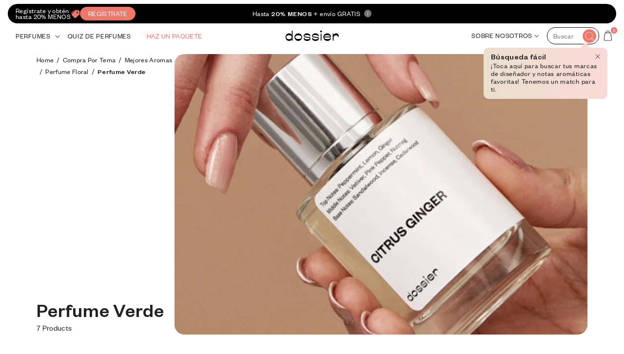

--- FILE ---
content_type: text/html; charset=utf-8
request_url: https://www.dossier.mx/collections/sbt-perfume-verde
body_size: 71705
content:
<!doctype html>
<html class="no-js" lang="es">
  <head>
    <meta charset="utf-8">
    <meta http-equiv="X-UA-Compatible" content="IE=edge">
    <meta name="viewport" content="width=device-width,initial-scale=1">
    <meta name="theme-color" content="#FFFFFF">
    <link rel="canonical" href="https://www.dossier.mx/collections/sbt-perfume-verde"><link rel="icon" type="image/png" href="//www.dossier.mx/cdn/shop/files/Favicon_Dossier.png?crop=center&height=32&v=1653489713&width=32"><title>
      Perfume Verde : Las mejores Fragancias de Verde con notas y aromas de Verde | Colección 
 &ndash; Dossier Mexico</title><meta name="description" content=" Perfume Verde ✔️ Alternativa justa a los perfumes de lujo ⚡ Envío gratuito ❤️ Vegano y sin crueldad ⭐ Fragancia para el 99%">

<meta property="og:site_name" content="Dossier Mexico">
<meta property="og:url" content="https://www.dossier.mx/collections/sbt-perfume-verde">
<meta property="og:title" content="Perfume Verde : Las mejores Fragancias de Verde con notas y aromas de Verde | Colección">
<meta property="og:type" content="website">
<meta property="og:description" content="Perfume Verde ✔️ Alternativa justa a los perfumes de lujo ⚡ Envío gratuito ❤️ Vegano y sin crueldad ⭐ Fragancia para el 99%"><meta property="og:image" content="http://www.dossier.mx/cdn/shop/files/Dossier_Logo.svg?height=628&pad_color=fff&v=1714657265&width=1200">
  <meta property="og:image:secure_url" content="https://www.dossier.mx/cdn/shop/files/Dossier_Logo.svg?height=628&pad_color=fff&v=1714657265&width=1200">
  <meta property="og:image:width" content="1200">
  <meta property="og:image:height" content="628"><meta name="twitter:card" content="summary_large_image">
<meta name="twitter:title" content="Perfume Verde : Las mejores Fragancias de Verde con notas y aromas de Verde | Colección">
<meta name="twitter:description" content="Perfume Verde ✔️ Alternativa justa a los perfumes de lujo ⚡ Envío gratuito ❤️ Vegano y sin crueldad ⭐ Fragancia para el 99%">

<script>
      let cartProductsLimit = "9";
      let cartProductsLimitText = "El carrito está lleno";
      let productAddText = "Agregar al carrito";
    </script><script src="//www.dossier.mx/cdn/shop/t/1062/assets/constants.js?v=58251544750838685771768931016" defer="defer"></script>
    <script src="//www.dossier.mx/cdn/shop/t/1062/assets/pubsub.js?v=158357773527763999511768931015" defer="defer"></script>
    <script src="//www.dossier.mx/cdn/shop/t/1062/assets/global.js?v=67575041504754267151768931017" defer="defer"></script><script src="//www.dossier.mx/cdn/shop/t/1062/assets/animations.js?v=88693664871331136111768931016" defer="defer"></script><script src="https://cdn-widgetsrepository.yotpo.com/v1/loader/6fRkmZa4g8JAYhC6JUUZFenXoLnu9RqbaGMFaEQd?languageCode=es" defer></script>
    
    <script>window.performance && window.performance.mark && window.performance.mark('shopify.content_for_header.start');</script><meta id="shopify-digital-wallet" name="shopify-digital-wallet" content="/62546313452/digital_wallets/dialog">
<meta name="shopify-checkout-api-token" content="143621b194e6618e32d49b461a9621df">
<meta id="in-context-paypal-metadata" data-shop-id="62546313452" data-venmo-supported="false" data-environment="production" data-locale="es_ES" data-paypal-v4="true" data-currency="MXN">
<link rel="alternate" type="application/atom+xml" title="Feed" href="/collections/sbt-perfume-verde.atom" />
<link rel="alternate" type="application/json+oembed" href="https://www.dossier.mx/collections/sbt-perfume-verde.oembed">
<script async="async" src="/checkouts/internal/preloads.js?locale=es-MX"></script>
<link rel="preconnect" href="https://shop.app" crossorigin="anonymous">
<script async="async" src="https://shop.app/checkouts/internal/preloads.js?locale=es-MX&shop_id=62546313452" crossorigin="anonymous"></script>
<script id="apple-pay-shop-capabilities" type="application/json">{"shopId":62546313452,"countryCode":"US","currencyCode":"MXN","merchantCapabilities":["supports3DS"],"merchantId":"gid:\/\/shopify\/Shop\/62546313452","merchantName":"Dossier Mexico","requiredBillingContactFields":["postalAddress","email","phone"],"requiredShippingContactFields":["postalAddress","email","phone"],"shippingType":"shipping","supportedNetworks":["visa","masterCard","amex","discover","elo","jcb"],"total":{"type":"pending","label":"Dossier Mexico","amount":"1.00"},"shopifyPaymentsEnabled":true,"supportsSubscriptions":true}</script>
<script id="shopify-features" type="application/json">{"accessToken":"143621b194e6618e32d49b461a9621df","betas":["rich-media-storefront-analytics"],"domain":"www.dossier.mx","predictiveSearch":true,"shopId":62546313452,"locale":"es"}</script>
<script>var Shopify = Shopify || {};
Shopify.shop = "dossiermexico.myshopify.com";
Shopify.locale = "es";
Shopify.currency = {"active":"MXN","rate":"1.0"};
Shopify.country = "MX";
Shopify.theme = {"name":"dossier.mx\/release-v2.0.177","id":158937121004,"schema_name":"Dossier","schema_version":"v2.0.0","theme_store_id":null,"role":"main"};
Shopify.theme.handle = "null";
Shopify.theme.style = {"id":null,"handle":null};
Shopify.cdnHost = "www.dossier.mx/cdn";
Shopify.routes = Shopify.routes || {};
Shopify.routes.root = "/";</script>
<script type="module">!function(o){(o.Shopify=o.Shopify||{}).modules=!0}(window);</script>
<script>!function(o){function n(){var o=[];function n(){o.push(Array.prototype.slice.apply(arguments))}return n.q=o,n}var t=o.Shopify=o.Shopify||{};t.loadFeatures=n(),t.autoloadFeatures=n()}(window);</script>
<script>
  window.ShopifyPay = window.ShopifyPay || {};
  window.ShopifyPay.apiHost = "shop.app\/pay";
  window.ShopifyPay.redirectState = null;
</script>
<script id="shop-js-analytics" type="application/json">{"pageType":"collection"}</script>
<script defer="defer" async type="module" src="//www.dossier.mx/cdn/shopifycloud/shop-js/modules/v2/client.init-shop-cart-sync_BFpxDrjM.es.esm.js"></script>
<script defer="defer" async type="module" src="//www.dossier.mx/cdn/shopifycloud/shop-js/modules/v2/chunk.common_CnP21gUX.esm.js"></script>
<script defer="defer" async type="module" src="//www.dossier.mx/cdn/shopifycloud/shop-js/modules/v2/chunk.modal_D61HrJrg.esm.js"></script>
<script type="module">
  await import("//www.dossier.mx/cdn/shopifycloud/shop-js/modules/v2/client.init-shop-cart-sync_BFpxDrjM.es.esm.js");
await import("//www.dossier.mx/cdn/shopifycloud/shop-js/modules/v2/chunk.common_CnP21gUX.esm.js");
await import("//www.dossier.mx/cdn/shopifycloud/shop-js/modules/v2/chunk.modal_D61HrJrg.esm.js");

  window.Shopify.SignInWithShop?.initShopCartSync?.({"fedCMEnabled":true,"windoidEnabled":true});

</script>
<script>
  window.Shopify = window.Shopify || {};
  if (!window.Shopify.featureAssets) window.Shopify.featureAssets = {};
  window.Shopify.featureAssets['shop-js'] = {"shop-cart-sync":["modules/v2/client.shop-cart-sync_DunGk5rn.es.esm.js","modules/v2/chunk.common_CnP21gUX.esm.js","modules/v2/chunk.modal_D61HrJrg.esm.js"],"init-fed-cm":["modules/v2/client.init-fed-cm_Bhr0vd71.es.esm.js","modules/v2/chunk.common_CnP21gUX.esm.js","modules/v2/chunk.modal_D61HrJrg.esm.js"],"init-shop-email-lookup-coordinator":["modules/v2/client.init-shop-email-lookup-coordinator_Cgf-1HKc.es.esm.js","modules/v2/chunk.common_CnP21gUX.esm.js","modules/v2/chunk.modal_D61HrJrg.esm.js"],"init-windoid":["modules/v2/client.init-windoid_RKlvBm7f.es.esm.js","modules/v2/chunk.common_CnP21gUX.esm.js","modules/v2/chunk.modal_D61HrJrg.esm.js"],"shop-button":["modules/v2/client.shop-button_DcwUN_L_.es.esm.js","modules/v2/chunk.common_CnP21gUX.esm.js","modules/v2/chunk.modal_D61HrJrg.esm.js"],"shop-cash-offers":["modules/v2/client.shop-cash-offers_zT3TeJrS.es.esm.js","modules/v2/chunk.common_CnP21gUX.esm.js","modules/v2/chunk.modal_D61HrJrg.esm.js"],"shop-toast-manager":["modules/v2/client.shop-toast-manager_Dhsh6ZDd.es.esm.js","modules/v2/chunk.common_CnP21gUX.esm.js","modules/v2/chunk.modal_D61HrJrg.esm.js"],"init-shop-cart-sync":["modules/v2/client.init-shop-cart-sync_BFpxDrjM.es.esm.js","modules/v2/chunk.common_CnP21gUX.esm.js","modules/v2/chunk.modal_D61HrJrg.esm.js"],"init-customer-accounts-sign-up":["modules/v2/client.init-customer-accounts-sign-up__zAQf6yH.es.esm.js","modules/v2/client.shop-login-button_DmGuuAqh.es.esm.js","modules/v2/chunk.common_CnP21gUX.esm.js","modules/v2/chunk.modal_D61HrJrg.esm.js"],"pay-button":["modules/v2/client.pay-button_BSqAUYU_.es.esm.js","modules/v2/chunk.common_CnP21gUX.esm.js","modules/v2/chunk.modal_D61HrJrg.esm.js"],"init-customer-accounts":["modules/v2/client.init-customer-accounts_BUX2wPcc.es.esm.js","modules/v2/client.shop-login-button_DmGuuAqh.es.esm.js","modules/v2/chunk.common_CnP21gUX.esm.js","modules/v2/chunk.modal_D61HrJrg.esm.js"],"avatar":["modules/v2/client.avatar_BTnouDA3.es.esm.js"],"init-shop-for-new-customer-accounts":["modules/v2/client.init-shop-for-new-customer-accounts_C3NVS8-R.es.esm.js","modules/v2/client.shop-login-button_DmGuuAqh.es.esm.js","modules/v2/chunk.common_CnP21gUX.esm.js","modules/v2/chunk.modal_D61HrJrg.esm.js"],"shop-follow-button":["modules/v2/client.shop-follow-button_BoBKYaAK.es.esm.js","modules/v2/chunk.common_CnP21gUX.esm.js","modules/v2/chunk.modal_D61HrJrg.esm.js"],"checkout-modal":["modules/v2/client.checkout-modal_BzXpoShc.es.esm.js","modules/v2/chunk.common_CnP21gUX.esm.js","modules/v2/chunk.modal_D61HrJrg.esm.js"],"shop-login-button":["modules/v2/client.shop-login-button_DmGuuAqh.es.esm.js","modules/v2/chunk.common_CnP21gUX.esm.js","modules/v2/chunk.modal_D61HrJrg.esm.js"],"lead-capture":["modules/v2/client.lead-capture_ClopgrIx.es.esm.js","modules/v2/chunk.common_CnP21gUX.esm.js","modules/v2/chunk.modal_D61HrJrg.esm.js"],"shop-login":["modules/v2/client.shop-login_DQ0hrHfi.es.esm.js","modules/v2/chunk.common_CnP21gUX.esm.js","modules/v2/chunk.modal_D61HrJrg.esm.js"],"payment-terms":["modules/v2/client.payment-terms_Bawo8ezy.es.esm.js","modules/v2/chunk.common_CnP21gUX.esm.js","modules/v2/chunk.modal_D61HrJrg.esm.js"]};
</script>
<script>(function() {
  var isLoaded = false;
  function asyncLoad() {
    if (isLoaded) return;
    isLoaded = true;
    var urls = ["https:\/\/services.nofraud.com\/js\/device.js?shop=dossiermexico.myshopify.com","https:\/\/d18eg7dreypte5.cloudfront.net\/browse-abandonment\/v2\/browse_abandonment.js?shop=dossiermexico.myshopify.com","https:\/\/cdn-widgetsrepository.yotpo.com\/v1\/loader\/6fRkmZa4g8JAYhC6JUUZFenXoLnu9RqbaGMFaEQd?shop=dossiermexico.myshopify.com","https:\/\/app1.subscribfy.com\/js\/script.js?v=1764331513\u0026shop=dossiermexico.myshopify.com","https:\/\/sdk.postscript.io\/sdk-script-loader.bundle.js?shopId=386197\u0026shop=dossiermexico.myshopify.com","https:\/\/sdk.postscript.io\/sdk-script-loader.bundle.js?shopId=386197\u0026shop=dossiermexico.myshopify.com","https:\/\/sdk.postscript.io\/sdk-script-loader.bundle.js?shopId=386197\u0026shop=dossiermexico.myshopify.com","\/\/backinstock.useamp.com\/widget\/54893_1767158128.js?category=bis\u0026v=6\u0026shop=dossiermexico.myshopify.com"];
    for (var i = 0; i < urls.length; i++) {
      var s = document.createElement('script');
      s.type = 'text/javascript';
      s.async = true;
      s.src = urls[i];
      var x = document.getElementsByTagName('script')[0];
      x.parentNode.insertBefore(s, x);
    }
  };
  if(window.attachEvent) {
    window.attachEvent('onload', asyncLoad);
  } else {
    window.addEventListener('load', asyncLoad, false);
  }
})();</script>
<script id="__st">var __st={"a":62546313452,"offset":-21600,"reqid":"e12730c2-0599-4eeb-b83e-a5ab8d9837ee-1769771708","pageurl":"www.dossier.mx\/collections\/sbt-perfume-verde","u":"523970e1fea6","p":"collection","rtyp":"collection","rid":419135586540};</script>
<script>window.ShopifyPaypalV4VisibilityTracking = true;</script>
<script id="captcha-bootstrap">!function(){'use strict';const t='contact',e='account',n='new_comment',o=[[t,t],['blogs',n],['comments',n],[t,'customer']],c=[[e,'customer_login'],[e,'guest_login'],[e,'recover_customer_password'],[e,'create_customer']],r=t=>t.map((([t,e])=>`form[action*='/${t}']:not([data-nocaptcha='true']) input[name='form_type'][value='${e}']`)).join(','),a=t=>()=>t?[...document.querySelectorAll(t)].map((t=>t.form)):[];function s(){const t=[...o],e=r(t);return a(e)}const i='password',u='form_key',d=['recaptcha-v3-token','g-recaptcha-response','h-captcha-response',i],f=()=>{try{return window.sessionStorage}catch{return}},m='__shopify_v',_=t=>t.elements[u];function p(t,e,n=!1){try{const o=window.sessionStorage,c=JSON.parse(o.getItem(e)),{data:r}=function(t){const{data:e,action:n}=t;return t[m]||n?{data:e,action:n}:{data:t,action:n}}(c);for(const[e,n]of Object.entries(r))t.elements[e]&&(t.elements[e].value=n);n&&o.removeItem(e)}catch(o){console.error('form repopulation failed',{error:o})}}const l='form_type',E='cptcha';function T(t){t.dataset[E]=!0}const w=window,h=w.document,L='Shopify',v='ce_forms',y='captcha';let A=!1;((t,e)=>{const n=(g='f06e6c50-85a8-45c8-87d0-21a2b65856fe',I='https://cdn.shopify.com/shopifycloud/storefront-forms-hcaptcha/ce_storefront_forms_captcha_hcaptcha.v1.5.2.iife.js',D={infoText:'Protegido por hCaptcha',privacyText:'Privacidad',termsText:'Términos'},(t,e,n)=>{const o=w[L][v],c=o.bindForm;if(c)return c(t,g,e,D).then(n);var r;o.q.push([[t,g,e,D],n]),r=I,A||(h.body.append(Object.assign(h.createElement('script'),{id:'captcha-provider',async:!0,src:r})),A=!0)});var g,I,D;w[L]=w[L]||{},w[L][v]=w[L][v]||{},w[L][v].q=[],w[L][y]=w[L][y]||{},w[L][y].protect=function(t,e){n(t,void 0,e),T(t)},Object.freeze(w[L][y]),function(t,e,n,w,h,L){const[v,y,A,g]=function(t,e,n){const i=e?o:[],u=t?c:[],d=[...i,...u],f=r(d),m=r(i),_=r(d.filter((([t,e])=>n.includes(e))));return[a(f),a(m),a(_),s()]}(w,h,L),I=t=>{const e=t.target;return e instanceof HTMLFormElement?e:e&&e.form},D=t=>v().includes(t);t.addEventListener('submit',(t=>{const e=I(t);if(!e)return;const n=D(e)&&!e.dataset.hcaptchaBound&&!e.dataset.recaptchaBound,o=_(e),c=g().includes(e)&&(!o||!o.value);(n||c)&&t.preventDefault(),c&&!n&&(function(t){try{if(!f())return;!function(t){const e=f();if(!e)return;const n=_(t);if(!n)return;const o=n.value;o&&e.removeItem(o)}(t);const e=Array.from(Array(32),(()=>Math.random().toString(36)[2])).join('');!function(t,e){_(t)||t.append(Object.assign(document.createElement('input'),{type:'hidden',name:u})),t.elements[u].value=e}(t,e),function(t,e){const n=f();if(!n)return;const o=[...t.querySelectorAll(`input[type='${i}']`)].map((({name:t})=>t)),c=[...d,...o],r={};for(const[a,s]of new FormData(t).entries())c.includes(a)||(r[a]=s);n.setItem(e,JSON.stringify({[m]:1,action:t.action,data:r}))}(t,e)}catch(e){console.error('failed to persist form',e)}}(e),e.submit())}));const S=(t,e)=>{t&&!t.dataset[E]&&(n(t,e.some((e=>e===t))),T(t))};for(const o of['focusin','change'])t.addEventListener(o,(t=>{const e=I(t);D(e)&&S(e,y())}));const B=e.get('form_key'),M=e.get(l),P=B&&M;t.addEventListener('DOMContentLoaded',(()=>{const t=y();if(P)for(const e of t)e.elements[l].value===M&&p(e,B);[...new Set([...A(),...v().filter((t=>'true'===t.dataset.shopifyCaptcha))])].forEach((e=>S(e,t)))}))}(h,new URLSearchParams(w.location.search),n,t,e,['guest_login'])})(!0,!0)}();</script>
<script integrity="sha256-4kQ18oKyAcykRKYeNunJcIwy7WH5gtpwJnB7kiuLZ1E=" data-source-attribution="shopify.loadfeatures" defer="defer" src="//www.dossier.mx/cdn/shopifycloud/storefront/assets/storefront/load_feature-a0a9edcb.js" crossorigin="anonymous"></script>
<script crossorigin="anonymous" defer="defer" src="//www.dossier.mx/cdn/shopifycloud/storefront/assets/shopify_pay/storefront-65b4c6d7.js?v=20250812"></script>
<script data-source-attribution="shopify.dynamic_checkout.dynamic.init">var Shopify=Shopify||{};Shopify.PaymentButton=Shopify.PaymentButton||{isStorefrontPortableWallets:!0,init:function(){window.Shopify.PaymentButton.init=function(){};var t=document.createElement("script");t.src="https://www.dossier.mx/cdn/shopifycloud/portable-wallets/latest/portable-wallets.es.js",t.type="module",document.head.appendChild(t)}};
</script>
<script data-source-attribution="shopify.dynamic_checkout.buyer_consent">
  function portableWalletsHideBuyerConsent(e){var t=document.getElementById("shopify-buyer-consent"),n=document.getElementById("shopify-subscription-policy-button");t&&n&&(t.classList.add("hidden"),t.setAttribute("aria-hidden","true"),n.removeEventListener("click",e))}function portableWalletsShowBuyerConsent(e){var t=document.getElementById("shopify-buyer-consent"),n=document.getElementById("shopify-subscription-policy-button");t&&n&&(t.classList.remove("hidden"),t.removeAttribute("aria-hidden"),n.addEventListener("click",e))}window.Shopify?.PaymentButton&&(window.Shopify.PaymentButton.hideBuyerConsent=portableWalletsHideBuyerConsent,window.Shopify.PaymentButton.showBuyerConsent=portableWalletsShowBuyerConsent);
</script>
<script data-source-attribution="shopify.dynamic_checkout.cart.bootstrap">document.addEventListener("DOMContentLoaded",(function(){function t(){return document.querySelector("shopify-accelerated-checkout-cart, shopify-accelerated-checkout")}if(t())Shopify.PaymentButton.init();else{new MutationObserver((function(e,n){t()&&(Shopify.PaymentButton.init(),n.disconnect())})).observe(document.body,{childList:!0,subtree:!0})}}));
</script>
<link id="shopify-accelerated-checkout-styles" rel="stylesheet" media="screen" href="https://www.dossier.mx/cdn/shopifycloud/portable-wallets/latest/accelerated-checkout-backwards-compat.css" crossorigin="anonymous">
<style id="shopify-accelerated-checkout-cart">
        #shopify-buyer-consent {
  margin-top: 1em;
  display: inline-block;
  width: 100%;
}

#shopify-buyer-consent.hidden {
  display: none;
}

#shopify-subscription-policy-button {
  background: none;
  border: none;
  padding: 0;
  text-decoration: underline;
  font-size: inherit;
  cursor: pointer;
}

#shopify-subscription-policy-button::before {
  box-shadow: none;
}

      </style>
<script id="sections-script" data-sections="header" defer="defer" src="//www.dossier.mx/cdn/shop/t/1062/compiled_assets/scripts.js?v=141300"></script>
<script>window.performance && window.performance.mark && window.performance.mark('shopify.content_for_header.end');</script>

<style data-shopify>@font-face {
        font-family: "Founders Grotesk";
        src: url("//www.dossier.mx/cdn/shop/files/FoundersGroteskLight.eot?v=5030035942501407622") format("embedded-opentype"),
            url("//www.dossier.mx/cdn/shop/files/FoundersGroteskLight.woff2?v=15429040683780189416") format("woff2"),
            url("//www.dossier.mx/cdn/shop/files/FoundersGroteskLight.woff?v=10824062722558318876") format("woff"),
            url("//www.dossier.mx/cdn/shop/files/FoundersGroteskLight.ttf?v=16618466875408207001") format("truetype");
        font-weight: 300;
        font-style: normal;
        font_display: 'swap';
      }

      @font-face {
        font-family: "Founders Grotesk";
        src: url("//www.dossier.mx/cdn/shop/files/FoundersGroteskRegular.eot?v=4394966897685053081") format("embedded-opentype"),
            url("//www.dossier.mx/cdn/shop/files/FoundersGroteskRegular.woff2?v=11702819000077917513") format("woff2"),
            url("//www.dossier.mx/cdn/shop/files/FoundersGroteskRegular.woff?v=17794943866801196621") format("woff"),
            url("//www.dossier.mx/cdn/shop/files/FoundersGroteskRegular.ttf?v=11702819000077917513") format("truetype");
        font-weight: 400;
        font-style: normal;
        font_display: 'swap';
      }

      @font-face {
        font-family: "Founders Grotesk";
        src: url("//www.dossier.mx/cdn/shop/files/FoundersGroteskMedium.eot?v=679432979239494395") format("embedded-opentype"),
            url("//www.dossier.mx/cdn/shop/files/FoundersGroteskMedium.woff2?v=4718207335315654801") format("woff2"),
            url("//www.dossier.mx/cdn/shop/files/FoundersGroteskMedium.woff?v=10295169521733506473") format("woff"),
            url("//www.dossier.mx/cdn/shop/files/FoundersGroteskMedium.ttf?v=17434732435176878698") format("truetype");
        font-weight: 500;
        font-style: normal;
        font_display: 'swap';
      }

      @font-face {
        font-family: "Founders Grotesk";
        src: url("//www.dossier.mx/cdn/shop/files/FoundersGroteskSemibold.eot?v=9312294268115935811") format("embedded-opentype"),
            url("//www.dossier.mx/cdn/shop/files/FoundersGroteskSemibold.woff2?v=16263161216831167426") format("woff2"),
            url("//www.dossier.mx/cdn/shop/files/FoundersGroteskSemibold.woff?v=17664938763917277415") format("woff"),
            url("//www.dossier.mx/cdn/shop/files/FoundersGroteskSemibold.ttf?v=1884119863361710410") format("truetype");
        font-weight: 600;
        font-style: normal;
        font_display: 'swap';
      }

      @font-face {
        font-family: "Founders Grotesk";
        src: url("//www.dossier.mx/cdn/shop/files/FoundersGroteskBold.eot?v=12266250916332206121") format("embedded-opentype"),
            url("//www.dossier.mx/cdn/shop/files/FoundersGroteskBold.woff2?v=11217125853434650529") format("woff2"),
            url("//www.dossier.mx/cdn/shop/files/FoundersGroteskBold.woff?v=2604173877994367203") format("woff"),
            url("//www.dossier.mx/cdn/shop/files/FoundersGroteskBold.ttf?v=18195826411225918201") format("truetype");
        font-weight: 700;
        font-style: normal;
        font_display: 'swap';
      }

      @font-face {
        font-family: "Founders Grotesk Light";
        src: url("//www.dossier.mx/cdn/shop/files/FoundersGroteskLight.eot?v=5030035942501407622") format("embedded-opentype"),
            url("//www.dossier.mx/cdn/shop/files/FoundersGroteskLight.woff2?v=15429040683780189416") format("woff2"),
            url("//www.dossier.mx/cdn/shop/files/FoundersGroteskLight.woff?v=10824062722558318876") format("woff"),
            url("//www.dossier.mx/cdn/shop/files/FoundersGroteskLight.ttf?v=16618466875408207001") format("truetype");
        font-weight: 300;
        font-style: normal;
        font_display: 'swap';
      }
      @font-face {
        font-family: "Founders Grotesk Medium";
        src: url("//www.dossier.mx/cdn/shop/files/FoundersGroteskMedium.eot?v=679432979239494395") format("embedded-opentype"),
            url("//www.dossier.mx/cdn/shop/files/FoundersGroteskMedium.woff2?v=4718207335315654801") format("woff2"),
            url("//www.dossier.mx/cdn/shop/files/FoundersGroteskMedium.woff?v=10295169521733506473") format("woff"),
            url("//www.dossier.mx/cdn/shop/files/FoundersGroteskMedium.ttf?v=17434732435176878698") format("truetype");
        font-weight: 500;
        font-style: normal;
        font_display: 'swap';
      }

      
      
      
      
      
:root,.color-background-1 {
          --color-background: 255,255,255;
        
          --gradient-background: #ffffff;
        
        --color-foreground: 33,33,33;
        --color-link: 239,119,106;
        --color-shadow: 18,18,18;
        --color-button: 239,119,106;
        --color-button-text: 255,255,255;
        --color-secondary-button: 255,255,255;
        --color-secondary-button-text: 239,119,106;
        --color-main-button: 33,33,33;
        --color-main-button-text: 255,255,255;
        --color-badge-foreground: 33,33,33;
        --color-badge-background: 255,255,255;
        --color-badge-border: 33,33,33;
        --payment-terms-background-color: rgb(255 255 255);
      }.color-background-2 {
          --color-background: 250,250,250;
        
          --gradient-background: #fafafa;
        
        --color-foreground: 18,18,18;
        --color-link: 239,119,106;
        --color-shadow: 33,33,33;
        --color-button: 239,119,106;
        --color-button-text: 243,243,243;
        --color-secondary-button: 255,255,255;
        --color-secondary-button-text: 239,119,106;
        --color-main-button: 33,33,33;
        --color-main-button-text: 255,255,255;
        --color-badge-foreground: 18,18,18;
        --color-badge-background: 250,250,250;
        --color-badge-border: 18,18,18;
        --payment-terms-background-color: rgb(250 250 250);
      }.color-inverse {
          --color-background: 36,40,51;
        
          --gradient-background: #242833;
        
        --color-foreground: 255,255,255;
        --color-link: 239,119,106;
        --color-shadow: 18,18,18;
        --color-button: 255,255,255;
        --color-button-text: 0,0,0;
        --color-secondary-button: 255,255,255;
        --color-secondary-button-text: 239,119,106;
        --color-main-button: 33,33,33;
        --color-main-button-text: 255,255,255;
        --color-badge-foreground: 255,255,255;
        --color-badge-background: 36,40,51;
        --color-badge-border: 255,255,255;
        --payment-terms-background-color: rgb(36 40 51);
      }.color-accent-1 {
          --color-background: 33,33,33;
        
          --gradient-background: #212121;
        
        --color-foreground: 255,255,255;
        --color-link: 239,119,106;
        --color-shadow: 33,33,33;
        --color-button: 255,255,255;
        --color-button-text: 33,33,33;
        --color-secondary-button: 255,255,255;
        --color-secondary-button-text: 239,119,106;
        --color-main-button: 33,33,33;
        --color-main-button-text: 255,255,255;
        --color-badge-foreground: 255,255,255;
        --color-badge-background: 33,33,33;
        --color-badge-border: 255,255,255;
        --payment-terms-background-color: rgb(33 33 33);
      }.color-accent-2 {
          --color-background: 51,79,180;
        
          --gradient-background: #334fb4;
        
        --color-foreground: 255,255,255;
        --color-link: 239,119,106;
        --color-shadow: 18,18,18;
        --color-button: 255,255,255;
        --color-button-text: 51,79,180;
        --color-secondary-button: 255,255,255;
        --color-secondary-button-text: 239,119,106;
        --color-main-button: 33,33,33;
        --color-main-button-text: 255,255,255;
        --color-badge-foreground: 255,255,255;
        --color-badge-background: 51,79,180;
        --color-badge-border: 255,255,255;
        --payment-terms-background-color: rgb(51 79 180);
      }body, .color-background-1, .color-background-2, .color-inverse, .color-accent-1, .color-accent-2 {
        color: rgba(var(--color-foreground), 1);
        background-color: rgb(var(--color-background));
      }

      :root {
        --font-body-family: "Founders Grotesk", -apple-system, 'Segoe UI', Roboto, 'Helvetica Neue', 'Noto Sans', 'Liberation Sans', Arial, sans-serif, 'Apple Color Emoji', 'Segoe UI Emoji', 'Segoe UI Symbol', 'Noto Color Emoji';
        --font-body-style: normal;
        --font-body-weight: 400;
        --font-body-weight-bold: 700;

        --font-strong-family: "Founders Grotesk", -apple-system, 'Segoe UI', Roboto, 'Helvetica Neue', 'Noto Sans', 'Liberation Sans', Arial, sans-serif, 'Apple Color Emoji', 'Segoe UI Emoji', 'Segoe UI Symbol', 'Noto Color Emoji';

        --font-heading-family: "Founders Grotesk Medium", -apple-system, 'Segoe UI', Roboto, 'Helvetica Neue', 'Noto Sans', 'Liberation Sans', Arial, sans-serif, 'Apple Color Emoji', 'Segoe UI Emoji', 'Segoe UI Symbol', 'Noto Color Emoji';
        --font-heading-style: normal;
        --font-heading-weight: 400;

        --font-body-scale: 1.0;
        --font-heading-scale: 1.0;

        --media-padding: px;
        --media-border-opacity: 0.05;
        --media-border-width: 1px;
        --media-radius: 0px;
        --media-shadow-opacity: 0.0;
        --media-shadow-horizontal-offset: 0px;
        --media-shadow-vertical-offset: 4px;
        --media-shadow-blur-radius: 5px;
        --media-shadow-visible: 0;

        --page-width: 130rem;
        --page-width-margin: 0rem;

        --product-card-image-padding: 0.0rem;
        --product-card-corner-radius: 0.4rem;
        --product-card-text-alignment: left;
        --product-card-border-width: 0.0rem;
        --product-card-border-opacity: 0.0;
        --product-card-shadow-opacity: 0.0;
        --product-card-shadow-visible: 0;
        --product-card-shadow-horizontal-offset: 0.0rem;
        --product-card-shadow-vertical-offset: 0.4rem;
        --product-card-shadow-blur-radius: 0.5rem;

        --collection-card-image-padding: 0.0rem;
        --collection-card-corner-radius: 0.0rem;
        --collection-card-text-alignment: left;
        --collection-card-border-width: 0.0rem;
        --collection-card-border-opacity: 0.1;
        --collection-card-shadow-opacity: 0.0;
        --collection-card-shadow-visible: 0;
        --collection-card-shadow-horizontal-offset: 0.0rem;
        --collection-card-shadow-vertical-offset: 0.4rem;
        --collection-card-shadow-blur-radius: 0.5rem;

        --blog-card-image-padding: 0.0rem;
        --blog-card-corner-radius: 0.0rem;
        --blog-card-text-alignment: left;
        --blog-card-border-width: 0.0rem;
        --blog-card-border-opacity: 0.1;
        --blog-card-shadow-opacity: 0.0;
        --blog-card-shadow-visible: 0;
        --blog-card-shadow-horizontal-offset: 0.0rem;
        --blog-card-shadow-vertical-offset: 0.4rem;
        --blog-card-shadow-blur-radius: 0.5rem;

        --badge-corner-radius: 4.0rem;

        --popup-border-width: 1px;
        --popup-border-opacity: 0.1;
        --popup-corner-radius: 0px;
        --popup-shadow-opacity: 0.0;
        --popup-shadow-horizontal-offset: 0px;
        --popup-shadow-vertical-offset: 4px;
        --popup-shadow-blur-radius: 5px;

        --drawer-border-width: 0px;
        --drawer-border-opacity: 0.1;
        --drawer-shadow-opacity: 0.0;
        --drawer-shadow-horizontal-offset: 0px;
        --drawer-shadow-vertical-offset: 4px;
        --drawer-shadow-blur-radius: 5px;

        --spacing-sections-desktop: 0px;
        --spacing-sections-mobile: 0px;

        --grid-desktop-vertical-spacing: 8px;
        --grid-desktop-horizontal-spacing: 8px;
        --grid-mobile-vertical-spacing: 4px;
        --grid-mobile-horizontal-spacing: 4px;

        --text-boxes-border-opacity: 0.1;
        --text-boxes-border-width: 0px;
        --text-boxes-radius: 0px;
        --text-boxes-shadow-opacity: 0.0;
        --text-boxes-shadow-visible: 0;
        --text-boxes-shadow-horizontal-offset: 0px;
        --text-boxes-shadow-vertical-offset: 4px;
        --text-boxes-shadow-blur-radius: 5px;

        --buttons-radius: 30px;
        --buttons-radius-outset: 31px;
        --buttons-border-width: 1px;
        --buttons-border-opacity: 1.0;
        --buttons-shadow-opacity: 0.0;
        --buttons-shadow-visible: 0;
        --buttons-shadow-horizontal-offset: 0px;
        --buttons-shadow-vertical-offset: 4px;
        --buttons-shadow-blur-radius: 5px;
        --buttons-border-offset: 0.3px;

        --inputs-radius: 20px;
        --inputs-border-width: 1px;
        --inputs-border-opacity: 0.55;
        --inputs-shadow-opacity: 0.0;
        --inputs-shadow-horizontal-offset: 0px;
        --inputs-margin-offset: 0px;
        --inputs-shadow-vertical-offset: 4px;
        --inputs-shadow-blur-radius: 5px;
        --inputs-radius-outset: 21px;

        --variant-pills-radius: 40px;
        --variant-pills-border-width: 0px;
        --variant-pills-border-opacity: 0.55;
        --variant-pills-shadow-opacity: 0.0;
        --variant-pills-shadow-horizontal-offset: 0px;
        --variant-pills-shadow-vertical-offset: 4px;
        --variant-pills-shadow-blur-radius: 5px;
      }

      html {
        box-sizing: border-box;
        font-size: calc(var(--font-body-scale) * 62.5%);
        height: 100%;
      }

      body {
        display: grid;
        grid-template-rows: auto auto 1fr auto;
        grid-template-columns: 100%;
        min-height: 100%;
        margin: 0;
        letter-spacing: 0.02em;
        font-family: var(--font-body-family);
        font-style: var(--font-body-style);
        font-weight: var(--font-body-weight);
        font-size: 1.6rem;
        line-height: 28px;
      }

      table th, b,
      strong, body strong {
        font-family: var(--font-strong-family);
        font-weight: 500;
      }</style><link href="//www.dossier.mx/cdn/shop/t/1062/assets/base.css?v=160688551420190149661768931016" rel="stylesheet" type="text/css" media="all" />

    <link rel="stylesheet" href="//www.dossier.mx/cdn/shop/t/1062/assets/component-card.css?v=87943150193980078971768931017" media="print" onload="this.media='all'">
    <link rel="stylesheet" href="//www.dossier.mx/cdn/shop/t/1062/assets/component-price.css?v=59199646056580401821768931016" media="print" onload="this.media='all'">
    <link rel="stylesheet" href="//www.dossier.mx/cdn/shop/t/1062/assets/component-rating.css?v=157771854592137137841768931017" media="print" onload="this.media='all'">

    <noscript>
      <link href="//www.dossier.mx/cdn/shop/t/1062/assets/component-card.css?v=87943150193980078971768931017" rel="stylesheet" type="text/css" media="all" />
      <link href="//www.dossier.mx/cdn/shop/t/1062/assets/component-price.css?v=59199646056580401821768931016" rel="stylesheet" type="text/css" media="all" />
      <link href="//www.dossier.mx/cdn/shop/t/1062/assets/component-rating.css?v=157771854592137137841768931017" rel="stylesheet" type="text/css" media="all" />
    </noscript><link
        rel="stylesheet"
        href="//www.dossier.mx/cdn/shop/t/1062/assets/component-predictive-search.css?v=72944984222575923041768931016"
        media="print"
        onload="this.media='all'"
      ><script>
      document.documentElement.className = document.documentElement.className.replace('no-js', 'js');
      if (Shopify.designMode) {
        document.documentElement.classList.add('shopify-design-mode');
      }
    </script>

    

    <link rel="canonical" href="https://www.dossier.mx/collections/sbt-perfume-verde">

    



    <link rel="stylesheet" href="//www.dossier.mx/cdn/shop/t/1062/assets/quick-add.css?v=130624842161671550821768931016" media="print" onload="this.media='all'">
    <link rel="stylesheet" href="//www.dossier.mx/cdn/shop/t/1062/assets/blaze-slider.min.css?v=114382100376919814911768931017" media="print" onload="this.media='all'">
    <script src="//www.dossier.mx/cdn/shop/t/1062/assets/blaze-slider.min.js?v=24460476446316146261768931017" ></script><noscript>
      <script src="//www.dossier.mx/cdn/shop/t/1062/assets/blaze-slider.min.js?v=24460476446316146261768931017" type="text/javascript"></script>
      <link href="//www.dossier.mx/cdn/shop/t/1062/assets/blaze-slider.min.css?v=114382100376919814911768931017" rel="stylesheet" type="text/css" media="all" />
      <link href="//www.dossier.mx/cdn/shop/t/1062/assets/quick-add.css?v=130624842161671550821768931016" rel="stylesheet" type="text/css" media="all" />
    </noscript>

    <script src="//www.dossier.mx/cdn/shop/t/1062/assets/quick-add.js?v=123988568102861521811768931016" defer="defer"></script>
    <script src="//www.dossier.mx/cdn/shop/t/1062/assets/product-form.js?v=102807226565426132201768931017" defer="defer"></script>
  
    <script type="text/javascript">
    (function(){var name="nostojs";window[name]=window[name]||function(cb){(window[name].q=window[name].q||[]).push(cb);};})();
    </script>
    <script src="https://connect.nosto.com/include/shopify-62546313452" async></script>


    
    
    <script>
      window.Shopify = window.Shopify || {theme: {id: 158937121004, role: 'main' } };
      window._template = {
          directory: "",
          name: "collection",
          suffix: "theme"
      };
    </script>
    
    

    
      <script type="text/javascript" async>
      (function(c,l,a,r,i,t,y){
          c[a]=c[a]||function(){(c[a].q=c[a].q||[]).push(arguments)};
          t=l.createElement(r);t.async=1;t.src="https://www.clarity.ms/tag/"+i;
          y=l.getElementsByTagName(r)[0];y.parentNode.insertBefore(t,y);
      })(window, document, "clarity", "script", "qwrwolyj9y");
      </script>
      
  <!-- BEGIN app block: shopify://apps/elevar-conversion-tracking/blocks/dataLayerEmbed/bc30ab68-b15c-4311-811f-8ef485877ad6 -->



<script type="module" dynamic>
  const configUrl = "/a/elevar/static/configs/2670257bf64502facfc85f8df237897033d5c3a5/config.js";
  const config = (await import(configUrl)).default;
  const scriptUrl = config.script_src_app_theme_embed;

  if (scriptUrl) {
    const { handler } = await import(scriptUrl);

    await handler(
      config,
      {
        cartData: {
  marketId: "316506348",
  attributes:{},
  cartTotal: "0.0",
  currencyCode:"MXN",
  items: []
}
,
        user: {cartTotal: "0.0",
    currencyCode:"MXN",customer: {},
}
,
        isOnCartPage:false,
        collectionView:{
    currencyCode:"MXN",
    items: [{id:"44031336513762XX",name:"Fruity Jasmine",
          brand:"Inspirado en J’Adore de Dior",
          category:"Women",
          variant:"Default Title",
          price: "659.0",
          productId: "8052865695980",
          variantId: "44050672091372",
          handle:"fruity-jasmine",
          compareAtPrice: "0.0",image:"\/\/www.dossier.mx\/cdn\/shop\/files\/Fruity-Jasmine-Floralcy-Tuberose-and-White-Flowers.png?v=1741881043"},{id:"44031336055010",name:"Citrus Tea",
          brand:"Inspirado en Thé Noir 29 de Le Labo",
          category:"Unisex",
          variant:"Default Title",
          price: "859.0",
          productId: "8052804223212",
          variantId: "44050440945900",
          handle:"citrus-tea-v2",
          compareAtPrice: "0.0",image:"\/\/www.dossier.mx\/cdn\/shop\/files\/Citrus_Tea_Woody_Earthy-Vetiver_and_Oakmoss.png?v=1741880629"},{id:"44031337070818",name:"Woody Sage",
          brand:"Inspirado en Wood Sage \u0026 Sea Salt de Jo Malone",
          category:"Unisex",
          variant:"Default Title",
          price: "659.0",
          productId: "8052875690220",
          variantId: "44050724389100",
          handle:"woody-sage",
          compareAtPrice: "0.0",image:"\/\/www.dossier.mx\/cdn\/shop\/files\/Woody-Sage-Freshness-Fresh-Green-and-Citrus-Tea.png?v=1741881482"},{id:"44031336677602",name:"Musky Green Tea",
          brand:"Inspirado en Silver Mountain Water de Creed",
          category:"Unisex",
          variant:"Fragrance 50ml\/1.7oz",
          price: "859.0",
          productId: "8052868153580",
          variantId: "44050683724012",
          handle:"musky-green-tea",
          compareAtPrice: "0.0",image:"\/\/www.dossier.mx\/cdn\/shop\/files\/Musky_Green_Tea_Freshness-Fresh_Green_and_Citrus_Tea.png?v=1741881137"},{id:"31883428757571",name:"Floral Pear",
          brand:"Inspirado en English Pear and Freesia de Jo Malone",
          category:"Unisex",
          variant:"Default Title",
          price: "659.0",
          productId: "7615866929388",
          variantId: "42716624060652",
          handle:"floral-pear",
          compareAtPrice: "0.0",image:"\/\/www.dossier.mx\/cdn\/shop\/files\/Floral-Pear-Fruitness-Soft-Juicy-Fruity-Floral.png?v=1742313924"},{id:"39277175898179",name:"Floral Rhubarb",
          brand:"Inspirado en Perfect de Marc Jacobs",
          category:"Women",
          variant:"Default Title",
          price: "659.0",
          productId: "7615865454828",
          variantId: "42716617867500",
          handle:"floral-rhubarb",
          compareAtPrice: "0.0",image:"\/\/www.dossier.mx\/cdn\/shop\/files\/Floral-Rhubarb-Fruitness-Soft-Juicy-Fruity-Floral.png?v=1742313972"},{id:"32212797063235",name:"Green Verbena",
          brand:"Inspirado en Green Irish Tweed de Creed",
          category:"Unisex",
          variant:"Default Title",
          price: "1059.0",
          productId: "7615866241260",
          variantId: "42716621734124",
          handle:"green-verbena",
          compareAtPrice: "0.0",image:"\/\/www.dossier.mx\/cdn\/shop\/files\/Green_Verbena_Aromatic_Fougere-Woody_Fougere.png?v=1742571411"},]
  },
        searchResultsView:null,
        productView:null,
        checkoutComplete: null
      }
    );
  }
</script>


<!-- END app block --><!-- BEGIN app block: shopify://apps/intelligems-a-b-testing/blocks/intelligems-script/fa83b64c-0c77-4c0c-b4b2-b94b42f5ef19 --><script>
  window._template = {
    directory: "",
    name: "collection",
    suffix: "theme",
  };
  window.__productIdFromTemplate = null;
  window.__plpCollectionIdFromTemplate = 419135586540;
  window.igProductData = (function() {
    const data = {};data["8052865695980"] = {
          productId: 8052865695980,
          handle: "fruity-jasmine",
          tags: ["#back_in_stock","anniversarysale20OFF","Classic Fragrances","Dior","Dior - J'adore","Flowery","Fruity","Fruity Jasmine","green leaves","J'adore","Jasmine","Mujeres","peach","Women","YGroup_fruityjasmine","ylang ylang"],
          collectionIds: [416456442092,425378185452,442737983724,394355671276,443609317612,444600320236,446363107564,446363173100,413083500780,413081862380,413083959532,413082845420,413083435244,413081993452,413082452204,413082321132,413084582124,413083631852,413091397868,413091954924,413092511980,413131145452,413131374828,413131636972,394355736812,443054555372,444600189164,446364451052,446364582124,451160146156,410517209324,419174088940,419174416620,419125461228,419173990636,419127230700,419127427308,419132408044,418670641388,418671132908,419135586540,416929448172,416931643628,419207217388,419212263660,419212656876,419210952940,419211051244,419211215084,419210887404,419206824172,419211542764,419211903212,419210789100,419213148396,416917324012,416916144364,416577781996,453777096940],
          inventory: 737,
          lowestVariantPrice: 65900
        };data["8052804223212"] = {
          productId: 8052804223212,
          handle: "citrus-tea-v2",
          tags: ["anniversarysale20OFF","Bergamot","Black Tea","Citrus","Citrus Tea","Fig","Herbal","Incense","Le Labo Fragrances","Le Labo Fragrances - The Noir 29","Men","mx","Tea","The Noir 29","Unisex","Women","YGroup_citrustea"],
          collectionIds: [406530785516,416456442092,394356228332,443609284844,444600680684,446362452204,446362747116,442737983724,394355671276,443609317612,444600320236,446363107564,446363173100,413083500780,413055647980,413083435244,413081993452,413084582124,413091397868,413091954924,413092511980,413131145452,413131374828,413131636972,394355736812,443054555372,444600189164,446364451052,446364582124,451160146156,419135848684,419174088940,419174252780,419174416620,419167371500,419167666412,418625454316,418625945836,418626076908,419168256236,419168387308,419168452844,419122282732,419125461228,419173990636,419122610412,419122872556,419123036396,419127427308,419175694572,419135586540,419134963948,419135095020,419135160556,416929448172,419211542764,419212165356,419211903212,416916144364,416577781996,419176808684,419177300204,394355998956,443609514220,444600254700,446362386668,446362419436,453777096940],
          inventory: 961,
          lowestVariantPrice: 85900
        };data["8052875690220"] = {
          productId: 8052875690220,
          handle: "woody-sage",
          tags: ["#back_in_stock","amberwood","anniversarysale30OFF","Bestsellers","Bestsellers men","Bestsellers unisex","Bestsellers women","fig tree","grapefruit","Herbal","Jo Malone","Jo Malone - Wood Sage \u0026 Sea Salt","Men","Niche Fragrances","Sage","Unisex","Women","Wood Sage \u0026 Sea Salt","Woody","Woody Sage","YGroup_woodysage"],
          collectionIds: [443609579756,444600778988,446363893996,446364352748,416456442092,411886289132,455686750444,394356228332,443609284844,444600680684,446362452204,446362747116,413655662828,443609383148,444600647916,446365073644,446365106412,442737983724,394355671276,443609317612,444600320236,446363107564,446363173100,431799959788,413083500780,413081862380,413083140332,413083959532,413083173100,413082845420,413083435244,413082452204,413082321132,413084582124,413083631852,413091397868,413091954924,413092511980,413131145452,413131374828,413131636972,394355736812,443054555372,444600189164,446364451052,446364582124,451160146156,410517209324,419135848684,419125461228,418626339052,418626568428,418626863340,419170910444,419171107052,419135586540,416929448172,416931643628,419207217388,419207577836,419210952940,419211051244,419208397036,419211215084,419210887404,419206824172,419208528108,419208298732,419213115628,419210789100,419207708908,419213148396,416916144364,416577781996,419176218860,394355998956,443609514220,444600254700,446362386668,446362419436,453777096940],
          inventory: 1617,
          lowestVariantPrice: 65900
        };data["8052868153580"] = {
          productId: 8052868153580,
          handle: "musky-green-tea",
          tags: ["#back_in_stock","anniversarysale30OFF","Bestsellers men","Bestsellers unisex","Bestsellers women","Creed","Creed - Silver Mountain Water","Fresh","Green Tea","Men","musk","Musky","Musky Green Tea","mx","neroli","Niche Fragrances","Silver Mountain Water","Unisex","YGroup_muskygreenteaa"],
          collectionIds: [416456442092,394356228332,443609284844,444600680684,446362452204,446362747116,442737983724,394355671276,443609317612,444600320236,446363107564,446363173100,413083500780,413045424364,413055418604,413055516908,413056172268,413056237804,413045653740,413045293292,413056565484,413045096684,413056729324,413081436396,413081600236,394355736812,443054555372,444600189164,446364451052,446364582124,451160146156,419135848684,419135717612,419174252780,419174416620,419166519532,419167371500,419167666412,419173990636,419132702956,418670641388,418670969068,418671132908,419135586540,416929448172,419212263660,419212656876,419211542764,419212165356,419211903212,419212853484,416917324012,416916144364,416577781996,419177365740,419177300204,394355998956,443609514220,444600254700,446362386668,446362419436,453777096940],
          inventory: 197,
          lowestVariantPrice: 85900
        };data["7615866929388"] = {
          productId: 7615866929388,
          handle: "floral-pear",
          tags: ["#back_in_stock","anniversarysale20OFF","Bergamot","Best Sellers","Bestsellers","Bestsellers unisex","Bestsellers women","English Pear and Freesia","Floral","Floral Pear","Gourmand","Jo Malone","Jo Malone - English Pear and Fresia","Men","mx","Niche Fragrances","Pear","rhubarb","Rose","Unisex","Women"],
          collectionIds: [416456442092,440950620396,394356228332,443609284844,444600680684,446362452204,446362747116,442737983724,394355671276,443609317612,444600320236,446363107564,446363173100,413083500780,413081862380,413083140332,413083959532,413055647980,413083042028,413083435244,413081993452,413084582124,413091397868,413091954924,413092511980,413131145452,413131374828,413131636972,394355736812,443054555372,444600189164,446364451052,446364582124,451160146156,419135848684,419174088940,419174252780,419174416620,419166519532,419167371500,419167666412,419125461228,419126051052,419173990636,419170287852,419170549996,419133522156,419135586540,416931021036,416940982508,418623062252,416929448172,419212263660,419212656876,419211542764,419212165356,419211903212,419212853484,416917324012,416916144364,416577781996,394355998956,443609514220,444600254700,446362386668,446362419436,453777096940],
          inventory: 540,
          lowestVariantPrice: 65900
        };data["7615865454828"] = {
          productId: 7615865454828,
          handle: "floral-rhubarb",
          tags: ["#back_in_stock","anniversarysale30OFF","Floral","Floral Rhubarb","Flowery","Marc Jacobs","Marc Jacobs - Perfect","Mujeres","mx","Narcissus","Perfect","rhubarb","Women"],
          collectionIds: [416456442092,425378185452,440950620396,442737983724,394355671276,443609317612,444600320236,446363107564,446363173100,413083500780,413081862380,413083959532,413055647980,413083042028,413083435244,413081993452,413084582124,413091397868,413091954924,413092511980,413131145452,413131374828,413131636972,394355736812,443054555372,444600189164,446364451052,446364582124,451160146156,419135848684,419174088940,419174416620,418625454316,418626076908,419125461228,419173990636,419170287852,419132571884,419135586540,416929448172,419212263660,419212656876,419211542764,419211903212,416916144364,416577781996,419175923948,419176055020,453777096940],
          inventory: 753,
          lowestVariantPrice: 65900
        };data["7615866241260"] = {
          productId: 7615866241260,
          handle: "green-verbena",
          tags: ["#back_in_stock","anniversarysale30OFF","Creed","Creed - Green Irish Tweed","Green","Green Irish Tweed","green leaves","Green Verbena","Herbal","Men","mx","Niche Fragrances","peppermint","Unisex","Verbena"],
          collectionIds: [416456442092,394356228332,443609284844,444600680684,446362452204,446362747116,442737983724,394355671276,443609317612,444600320236,446363107564,446363173100,413083500780,413045424364,413055418604,413055516908,413045358828,413056172268,413056237804,413045653740,413045293292,413056565484,413045096684,413056729324,413081436396,413081600236,394355736812,443054555372,444600189164,446364451052,446364582124,451160146156,419169534188,418670641388,418670969068,418671132908,419135586540,419135226092,419135324396,419135488236,416931021036,416940982508,418623062252,416929448172,419212263660,419212656876,419212853484,416916144364,416577781996,419176481004,419177005292,394355998956,443609514220,444600254700,446362386668,446362419436,453777096940],
          inventory: 715,
          lowestVariantPrice: 105900
        };return data;
  })();
</script>
<script type="module" blocking="render" fetchpriority="high" src="https://cdn.intelligems.io/esm/6cd546333ccf/bundle.js" data-em-disable async></script>


<!-- END app block --><!-- BEGIN app block: shopify://apps/yotpo-loyalty-rewards/blocks/loader-app-embed-block/2f9660df-5018-4e02-9868-ee1fb88d6ccd -->
    <script src="https://cdn-widgetsrepository.yotpo.com/v1/loader/hysm76f-59OgDS8FoNVp_g" async></script>




<!-- END app block --><!-- BEGIN app block: shopify://apps/klaviyo-email-marketing-sms/blocks/klaviyo-onsite-embed/2632fe16-c075-4321-a88b-50b567f42507 -->












  <script async src="https://static.klaviyo.com/onsite/js/ULUfPF/klaviyo.js?company_id=ULUfPF"></script>
  <script>!function(){if(!window.klaviyo){window._klOnsite=window._klOnsite||[];try{window.klaviyo=new Proxy({},{get:function(n,i){return"push"===i?function(){var n;(n=window._klOnsite).push.apply(n,arguments)}:function(){for(var n=arguments.length,o=new Array(n),w=0;w<n;w++)o[w]=arguments[w];var t="function"==typeof o[o.length-1]?o.pop():void 0,e=new Promise((function(n){window._klOnsite.push([i].concat(o,[function(i){t&&t(i),n(i)}]))}));return e}}})}catch(n){window.klaviyo=window.klaviyo||[],window.klaviyo.push=function(){var n;(n=window._klOnsite).push.apply(n,arguments)}}}}();</script>

  




  <script>
    window.klaviyoReviewsProductDesignMode = false
  </script>







<!-- END app block --><script src="https://cdn.shopify.com/extensions/019c099b-8bed-773c-9994-15a9dcaffea8/nosto-app-extensions-190/assets/market-init.js" type="text/javascript" defer="defer"></script>
<link href="https://monorail-edge.shopifysvc.com" rel="dns-prefetch">
<script>(function(){if ("sendBeacon" in navigator && "performance" in window) {try {var session_token_from_headers = performance.getEntriesByType('navigation')[0].serverTiming.find(x => x.name == '_s').description;} catch {var session_token_from_headers = undefined;}var session_cookie_matches = document.cookie.match(/_shopify_s=([^;]*)/);var session_token_from_cookie = session_cookie_matches && session_cookie_matches.length === 2 ? session_cookie_matches[1] : "";var session_token = session_token_from_headers || session_token_from_cookie || "";function handle_abandonment_event(e) {var entries = performance.getEntries().filter(function(entry) {return /monorail-edge.shopifysvc.com/.test(entry.name);});if (!window.abandonment_tracked && entries.length === 0) {window.abandonment_tracked = true;var currentMs = Date.now();var navigation_start = performance.timing.navigationStart;var payload = {shop_id: 62546313452,url: window.location.href,navigation_start,duration: currentMs - navigation_start,session_token,page_type: "collection"};window.navigator.sendBeacon("https://monorail-edge.shopifysvc.com/v1/produce", JSON.stringify({schema_id: "online_store_buyer_site_abandonment/1.1",payload: payload,metadata: {event_created_at_ms: currentMs,event_sent_at_ms: currentMs}}));}}window.addEventListener('pagehide', handle_abandonment_event);}}());</script>
<script id="web-pixels-manager-setup">(function e(e,d,r,n,o){if(void 0===o&&(o={}),!Boolean(null===(a=null===(i=window.Shopify)||void 0===i?void 0:i.analytics)||void 0===a?void 0:a.replayQueue)){var i,a;window.Shopify=window.Shopify||{};var t=window.Shopify;t.analytics=t.analytics||{};var s=t.analytics;s.replayQueue=[],s.publish=function(e,d,r){return s.replayQueue.push([e,d,r]),!0};try{self.performance.mark("wpm:start")}catch(e){}var l=function(){var e={modern:/Edge?\/(1{2}[4-9]|1[2-9]\d|[2-9]\d{2}|\d{4,})\.\d+(\.\d+|)|Firefox\/(1{2}[4-9]|1[2-9]\d|[2-9]\d{2}|\d{4,})\.\d+(\.\d+|)|Chrom(ium|e)\/(9{2}|\d{3,})\.\d+(\.\d+|)|(Maci|X1{2}).+ Version\/(15\.\d+|(1[6-9]|[2-9]\d|\d{3,})\.\d+)([,.]\d+|)( \(\w+\)|)( Mobile\/\w+|) Safari\/|Chrome.+OPR\/(9{2}|\d{3,})\.\d+\.\d+|(CPU[ +]OS|iPhone[ +]OS|CPU[ +]iPhone|CPU IPhone OS|CPU iPad OS)[ +]+(15[._]\d+|(1[6-9]|[2-9]\d|\d{3,})[._]\d+)([._]\d+|)|Android:?[ /-](13[3-9]|1[4-9]\d|[2-9]\d{2}|\d{4,})(\.\d+|)(\.\d+|)|Android.+Firefox\/(13[5-9]|1[4-9]\d|[2-9]\d{2}|\d{4,})\.\d+(\.\d+|)|Android.+Chrom(ium|e)\/(13[3-9]|1[4-9]\d|[2-9]\d{2}|\d{4,})\.\d+(\.\d+|)|SamsungBrowser\/([2-9]\d|\d{3,})\.\d+/,legacy:/Edge?\/(1[6-9]|[2-9]\d|\d{3,})\.\d+(\.\d+|)|Firefox\/(5[4-9]|[6-9]\d|\d{3,})\.\d+(\.\d+|)|Chrom(ium|e)\/(5[1-9]|[6-9]\d|\d{3,})\.\d+(\.\d+|)([\d.]+$|.*Safari\/(?![\d.]+ Edge\/[\d.]+$))|(Maci|X1{2}).+ Version\/(10\.\d+|(1[1-9]|[2-9]\d|\d{3,})\.\d+)([,.]\d+|)( \(\w+\)|)( Mobile\/\w+|) Safari\/|Chrome.+OPR\/(3[89]|[4-9]\d|\d{3,})\.\d+\.\d+|(CPU[ +]OS|iPhone[ +]OS|CPU[ +]iPhone|CPU IPhone OS|CPU iPad OS)[ +]+(10[._]\d+|(1[1-9]|[2-9]\d|\d{3,})[._]\d+)([._]\d+|)|Android:?[ /-](13[3-9]|1[4-9]\d|[2-9]\d{2}|\d{4,})(\.\d+|)(\.\d+|)|Mobile Safari.+OPR\/([89]\d|\d{3,})\.\d+\.\d+|Android.+Firefox\/(13[5-9]|1[4-9]\d|[2-9]\d{2}|\d{4,})\.\d+(\.\d+|)|Android.+Chrom(ium|e)\/(13[3-9]|1[4-9]\d|[2-9]\d{2}|\d{4,})\.\d+(\.\d+|)|Android.+(UC? ?Browser|UCWEB|U3)[ /]?(15\.([5-9]|\d{2,})|(1[6-9]|[2-9]\d|\d{3,})\.\d+)\.\d+|SamsungBrowser\/(5\.\d+|([6-9]|\d{2,})\.\d+)|Android.+MQ{2}Browser\/(14(\.(9|\d{2,})|)|(1[5-9]|[2-9]\d|\d{3,})(\.\d+|))(\.\d+|)|K[Aa][Ii]OS\/(3\.\d+|([4-9]|\d{2,})\.\d+)(\.\d+|)/},d=e.modern,r=e.legacy,n=navigator.userAgent;return n.match(d)?"modern":n.match(r)?"legacy":"unknown"}(),u="modern"===l?"modern":"legacy",c=(null!=n?n:{modern:"",legacy:""})[u],f=function(e){return[e.baseUrl,"/wpm","/b",e.hashVersion,"modern"===e.buildTarget?"m":"l",".js"].join("")}({baseUrl:d,hashVersion:r,buildTarget:u}),m=function(e){var d=e.version,r=e.bundleTarget,n=e.surface,o=e.pageUrl,i=e.monorailEndpoint;return{emit:function(e){var a=e.status,t=e.errorMsg,s=(new Date).getTime(),l=JSON.stringify({metadata:{event_sent_at_ms:s},events:[{schema_id:"web_pixels_manager_load/3.1",payload:{version:d,bundle_target:r,page_url:o,status:a,surface:n,error_msg:t},metadata:{event_created_at_ms:s}}]});if(!i)return console&&console.warn&&console.warn("[Web Pixels Manager] No Monorail endpoint provided, skipping logging."),!1;try{return self.navigator.sendBeacon.bind(self.navigator)(i,l)}catch(e){}var u=new XMLHttpRequest;try{return u.open("POST",i,!0),u.setRequestHeader("Content-Type","text/plain"),u.send(l),!0}catch(e){return console&&console.warn&&console.warn("[Web Pixels Manager] Got an unhandled error while logging to Monorail."),!1}}}}({version:r,bundleTarget:l,surface:e.surface,pageUrl:self.location.href,monorailEndpoint:e.monorailEndpoint});try{o.browserTarget=l,function(e){var d=e.src,r=e.async,n=void 0===r||r,o=e.onload,i=e.onerror,a=e.sri,t=e.scriptDataAttributes,s=void 0===t?{}:t,l=document.createElement("script"),u=document.querySelector("head"),c=document.querySelector("body");if(l.async=n,l.src=d,a&&(l.integrity=a,l.crossOrigin="anonymous"),s)for(var f in s)if(Object.prototype.hasOwnProperty.call(s,f))try{l.dataset[f]=s[f]}catch(e){}if(o&&l.addEventListener("load",o),i&&l.addEventListener("error",i),u)u.appendChild(l);else{if(!c)throw new Error("Did not find a head or body element to append the script");c.appendChild(l)}}({src:f,async:!0,onload:function(){if(!function(){var e,d;return Boolean(null===(d=null===(e=window.Shopify)||void 0===e?void 0:e.analytics)||void 0===d?void 0:d.initialized)}()){var d=window.webPixelsManager.init(e)||void 0;if(d){var r=window.Shopify.analytics;r.replayQueue.forEach((function(e){var r=e[0],n=e[1],o=e[2];d.publishCustomEvent(r,n,o)})),r.replayQueue=[],r.publish=d.publishCustomEvent,r.visitor=d.visitor,r.initialized=!0}}},onerror:function(){return m.emit({status:"failed",errorMsg:"".concat(f," has failed to load")})},sri:function(e){var d=/^sha384-[A-Za-z0-9+/=]+$/;return"string"==typeof e&&d.test(e)}(c)?c:"",scriptDataAttributes:o}),m.emit({status:"loading"})}catch(e){m.emit({status:"failed",errorMsg:(null==e?void 0:e.message)||"Unknown error"})}}})({shopId: 62546313452,storefrontBaseUrl: "https://www.dossier.mx",extensionsBaseUrl: "https://extensions.shopifycdn.com/cdn/shopifycloud/web-pixels-manager",monorailEndpoint: "https://monorail-edge.shopifysvc.com/unstable/produce_batch",surface: "storefront-renderer",enabledBetaFlags: ["2dca8a86"],webPixelsConfigList: [{"id":"1488224492","configuration":"{\"accountID\":\"ULUfPF\",\"webPixelConfig\":\"eyJlbmFibGVBZGRlZFRvQ2FydEV2ZW50cyI6IHRydWV9\"}","eventPayloadVersion":"v1","runtimeContext":"STRICT","scriptVersion":"524f6c1ee37bacdca7657a665bdca589","type":"APP","apiClientId":123074,"privacyPurposes":["ANALYTICS","MARKETING"],"dataSharingAdjustments":{"protectedCustomerApprovalScopes":["read_customer_address","read_customer_email","read_customer_name","read_customer_personal_data","read_customer_phone"]}},{"id":"1103528172","configuration":"{\"shopId\":\"gid:\/\/shopify\/Shop\/62546313452\",\"baseUrl\":\"https:\/\/ab-testing.essential-apps.com\"}","eventPayloadVersion":"v1","runtimeContext":"STRICT","scriptVersion":"b26e45fa9a7a5cf51742cf4b300d6739","type":"APP","apiClientId":248390909953,"privacyPurposes":["ANALYTICS"],"dataSharingAdjustments":{"protectedCustomerApprovalScopes":["read_customer_personal_data"]}},{"id":"959578348","configuration":"{\"accountID\":\"shopify-62546313452\", \"endpoint\":\"https:\/\/connect.nosto.com\"}","eventPayloadVersion":"v1","runtimeContext":"STRICT","scriptVersion":"85848493c2a1c7a4bbf22728b6f9f31f","type":"APP","apiClientId":272825,"privacyPurposes":["ANALYTICS","MARKETING"],"dataSharingAdjustments":{"protectedCustomerApprovalScopes":["read_customer_personal_data"]}},{"id":"791478508","configuration":"{\"shopId\":\"386197\"}","eventPayloadVersion":"v1","runtimeContext":"STRICT","scriptVersion":"e57a43765e0d230c1bcb12178c1ff13f","type":"APP","apiClientId":2328352,"privacyPurposes":[],"dataSharingAdjustments":{"protectedCustomerApprovalScopes":["read_customer_address","read_customer_email","read_customer_name","read_customer_personal_data","read_customer_phone"]}},{"id":"69533932","configuration":"{\"shopId\":\"dossiermexico.myshopify.com\"}","eventPayloadVersion":"v1","runtimeContext":"STRICT","scriptVersion":"31536d5a2ef62c1887054e49fd58dba0","type":"APP","apiClientId":4845829,"privacyPurposes":["ANALYTICS"],"dataSharingAdjustments":{"protectedCustomerApprovalScopes":["read_customer_email","read_customer_personal_data","read_customer_phone"]}},{"id":"58327276","configuration":"{\"config_url\": \"\/a\/elevar\/static\/configs\/2670257bf64502facfc85f8df237897033d5c3a5\/config.js\"}","eventPayloadVersion":"v1","runtimeContext":"STRICT","scriptVersion":"ab86028887ec2044af7d02b854e52653","type":"APP","apiClientId":2509311,"privacyPurposes":[],"dataSharingAdjustments":{"protectedCustomerApprovalScopes":["read_customer_address","read_customer_email","read_customer_name","read_customer_personal_data","read_customer_phone"]}},{"id":"37290220","eventPayloadVersion":"1","runtimeContext":"LAX","scriptVersion":"1","type":"CUSTOM","privacyPurposes":[],"name":"Forter"},{"id":"105447660","eventPayloadVersion":"1","runtimeContext":"LAX","scriptVersion":"1","type":"CUSTOM","privacyPurposes":[],"name":"Elevar - Checkout Tracking"},{"id":"shopify-app-pixel","configuration":"{}","eventPayloadVersion":"v1","runtimeContext":"STRICT","scriptVersion":"0450","apiClientId":"shopify-pixel","type":"APP","privacyPurposes":["ANALYTICS","MARKETING"]},{"id":"shopify-custom-pixel","eventPayloadVersion":"v1","runtimeContext":"LAX","scriptVersion":"0450","apiClientId":"shopify-pixel","type":"CUSTOM","privacyPurposes":["ANALYTICS","MARKETING"]}],isMerchantRequest: false,initData: {"shop":{"name":"Dossier Mexico","paymentSettings":{"currencyCode":"MXN"},"myshopifyDomain":"dossiermexico.myshopify.com","countryCode":"US","storefrontUrl":"https:\/\/www.dossier.mx"},"customer":null,"cart":null,"checkout":null,"productVariants":[],"purchasingCompany":null},},"https://www.dossier.mx/cdn","1d2a099fw23dfb22ep557258f5m7a2edbae",{"modern":"","legacy":""},{"shopId":"62546313452","storefrontBaseUrl":"https:\/\/www.dossier.mx","extensionBaseUrl":"https:\/\/extensions.shopifycdn.com\/cdn\/shopifycloud\/web-pixels-manager","surface":"storefront-renderer","enabledBetaFlags":"[\"2dca8a86\"]","isMerchantRequest":"false","hashVersion":"1d2a099fw23dfb22ep557258f5m7a2edbae","publish":"custom","events":"[[\"page_viewed\",{}],[\"collection_viewed\",{\"collection\":{\"id\":\"419135586540\",\"title\":\"Theme - Aromas - Perfume Verde\",\"productVariants\":[{\"price\":{\"amount\":659.0,\"currencyCode\":\"MXN\"},\"product\":{\"title\":\"Fruity Jasmine\",\"vendor\":\"Inspirado en J’Adore de Dior\",\"id\":\"8052865695980\",\"untranslatedTitle\":\"Fruity Jasmine\",\"url\":\"\/products\/fruity-jasmine\",\"type\":\"Women\"},\"id\":\"44050672091372\",\"image\":{\"src\":\"\/\/www.dossier.mx\/cdn\/shop\/files\/Fruity-Jasmine-Floralcy-Tuberose-and-White-Flowers.png?v=1741881043\"},\"sku\":\"44031336513762XX\",\"title\":\"Default Title\",\"untranslatedTitle\":\"Default Title\"},{\"price\":{\"amount\":859.0,\"currencyCode\":\"MXN\"},\"product\":{\"title\":\"Citrus Tea\",\"vendor\":\"Inspirado en Thé Noir 29 de Le Labo\",\"id\":\"8052804223212\",\"untranslatedTitle\":\"Citrus Tea\",\"url\":\"\/products\/citrus-tea-v2\",\"type\":\"Unisex\"},\"id\":\"44050440945900\",\"image\":{\"src\":\"\/\/www.dossier.mx\/cdn\/shop\/files\/Citrus_Tea_Woody_Earthy-Vetiver_and_Oakmoss.png?v=1741880629\"},\"sku\":\"44031336055010\",\"title\":\"Default Title\",\"untranslatedTitle\":\"Default Title\"},{\"price\":{\"amount\":659.0,\"currencyCode\":\"MXN\"},\"product\":{\"title\":\"Woody Sage\",\"vendor\":\"Inspirado en Wood Sage \u0026 Sea Salt de Jo Malone\",\"id\":\"8052875690220\",\"untranslatedTitle\":\"Woody Sage\",\"url\":\"\/products\/woody-sage\",\"type\":\"Unisex\"},\"id\":\"44050724389100\",\"image\":{\"src\":\"\/\/www.dossier.mx\/cdn\/shop\/files\/Woody-Sage-Freshness-Fresh-Green-and-Citrus-Tea.png?v=1741881482\"},\"sku\":\"44031337070818\",\"title\":\"Default Title\",\"untranslatedTitle\":\"Default Title\"},{\"price\":{\"amount\":859.0,\"currencyCode\":\"MXN\"},\"product\":{\"title\":\"Musky Green Tea\",\"vendor\":\"Inspirado en Silver Mountain Water de Creed\",\"id\":\"8052868153580\",\"untranslatedTitle\":\"Musky Green Tea\",\"url\":\"\/products\/musky-green-tea\",\"type\":\"Unisex\"},\"id\":\"44050683724012\",\"image\":{\"src\":\"\/\/www.dossier.mx\/cdn\/shop\/files\/Musky_Green_Tea_Freshness-Fresh_Green_and_Citrus_Tea.png?v=1741881137\"},\"sku\":\"44031336677602\",\"title\":\"Fragrance 50ml\/1.7oz\",\"untranslatedTitle\":\"Fragrance 50ml\/1.7oz\"},{\"price\":{\"amount\":659.0,\"currencyCode\":\"MXN\"},\"product\":{\"title\":\"Floral Pear\",\"vendor\":\"Inspirado en English Pear and Freesia de Jo Malone\",\"id\":\"7615866929388\",\"untranslatedTitle\":\"Floral Pear\",\"url\":\"\/products\/floral-pear\",\"type\":\"Unisex\"},\"id\":\"42716624060652\",\"image\":{\"src\":\"\/\/www.dossier.mx\/cdn\/shop\/files\/Floral-Pear-Fruitness-Soft-Juicy-Fruity-Floral.png?v=1742313924\"},\"sku\":\"31883428757571\",\"title\":\"Default Title\",\"untranslatedTitle\":\"Default Title\"},{\"price\":{\"amount\":659.0,\"currencyCode\":\"MXN\"},\"product\":{\"title\":\"Floral Rhubarb\",\"vendor\":\"Inspirado en Perfect de Marc Jacobs\",\"id\":\"7615865454828\",\"untranslatedTitle\":\"Floral Rhubarb\",\"url\":\"\/products\/floral-rhubarb\",\"type\":\"Women\"},\"id\":\"42716617867500\",\"image\":{\"src\":\"\/\/www.dossier.mx\/cdn\/shop\/files\/Floral-Rhubarb-Fruitness-Soft-Juicy-Fruity-Floral.png?v=1742313972\"},\"sku\":\"39277175898179\",\"title\":\"Default Title\",\"untranslatedTitle\":\"Default Title\"},{\"price\":{\"amount\":1059.0,\"currencyCode\":\"MXN\"},\"product\":{\"title\":\"Green Verbena\",\"vendor\":\"Inspirado en Green Irish Tweed de Creed\",\"id\":\"7615866241260\",\"untranslatedTitle\":\"Green Verbena\",\"url\":\"\/products\/green-verbena\",\"type\":\"Unisex\"},\"id\":\"42716621734124\",\"image\":{\"src\":\"\/\/www.dossier.mx\/cdn\/shop\/files\/Green_Verbena_Aromatic_Fougere-Woody_Fougere.png?v=1742571411\"},\"sku\":\"32212797063235\",\"title\":\"Default Title\",\"untranslatedTitle\":\"Default Title\"}]}}]]"});</script><script>
  window.ShopifyAnalytics = window.ShopifyAnalytics || {};
  window.ShopifyAnalytics.meta = window.ShopifyAnalytics.meta || {};
  window.ShopifyAnalytics.meta.currency = 'MXN';
  var meta = {"products":[{"id":8052865695980,"gid":"gid:\/\/shopify\/Product\/8052865695980","vendor":"Inspirado en J’Adore de Dior","type":"Women","handle":"fruity-jasmine","variants":[{"id":44050672091372,"price":65900,"name":"Fruity Jasmine","public_title":null,"sku":"44031336513762XX"}],"remote":false},{"id":8052804223212,"gid":"gid:\/\/shopify\/Product\/8052804223212","vendor":"Inspirado en Thé Noir 29 de Le Labo","type":"Unisex","handle":"citrus-tea-v2","variants":[{"id":44050440945900,"price":85900,"name":"Citrus Tea","public_title":null,"sku":"44031336055010"}],"remote":false},{"id":8052875690220,"gid":"gid:\/\/shopify\/Product\/8052875690220","vendor":"Inspirado en Wood Sage \u0026 Sea Salt de Jo Malone","type":"Unisex","handle":"woody-sage","variants":[{"id":44050724389100,"price":65900,"name":"Woody Sage","public_title":null,"sku":"44031337070818"}],"remote":false},{"id":8052868153580,"gid":"gid:\/\/shopify\/Product\/8052868153580","vendor":"Inspirado en Silver Mountain Water de Creed","type":"Unisex","handle":"musky-green-tea","variants":[{"id":44050683724012,"price":85900,"name":"Musky Green Tea - Fragrance 50ml\/1.7oz","public_title":"Fragrance 50ml\/1.7oz","sku":"44031336677602"}],"remote":false},{"id":7615866929388,"gid":"gid:\/\/shopify\/Product\/7615866929388","vendor":"Inspirado en English Pear and Freesia de Jo Malone","type":"Unisex","handle":"floral-pear","variants":[{"id":42716624060652,"price":65900,"name":"Floral Pear","public_title":null,"sku":"31883428757571"}],"remote":false},{"id":7615865454828,"gid":"gid:\/\/shopify\/Product\/7615865454828","vendor":"Inspirado en Perfect de Marc Jacobs","type":"Women","handle":"floral-rhubarb","variants":[{"id":42716617867500,"price":65900,"name":"Floral Rhubarb","public_title":null,"sku":"39277175898179"}],"remote":false},{"id":7615866241260,"gid":"gid:\/\/shopify\/Product\/7615866241260","vendor":"Inspirado en Green Irish Tweed de Creed","type":"Unisex","handle":"green-verbena","variants":[{"id":42716621734124,"price":105900,"name":"Green Verbena","public_title":null,"sku":"32212797063235"}],"remote":false}],"page":{"pageType":"collection","resourceType":"collection","resourceId":419135586540,"requestId":"e12730c2-0599-4eeb-b83e-a5ab8d9837ee-1769771708"}};
  for (var attr in meta) {
    window.ShopifyAnalytics.meta[attr] = meta[attr];
  }
</script>
<script class="analytics">
  (function () {
    var customDocumentWrite = function(content) {
      var jquery = null;

      if (window.jQuery) {
        jquery = window.jQuery;
      } else if (window.Checkout && window.Checkout.$) {
        jquery = window.Checkout.$;
      }

      if (jquery) {
        jquery('body').append(content);
      }
    };

    var hasLoggedConversion = function(token) {
      if (token) {
        return document.cookie.indexOf('loggedConversion=' + token) !== -1;
      }
      return false;
    }

    var setCookieIfConversion = function(token) {
      if (token) {
        var twoMonthsFromNow = new Date(Date.now());
        twoMonthsFromNow.setMonth(twoMonthsFromNow.getMonth() + 2);

        document.cookie = 'loggedConversion=' + token + '; expires=' + twoMonthsFromNow;
      }
    }

    var trekkie = window.ShopifyAnalytics.lib = window.trekkie = window.trekkie || [];
    if (trekkie.integrations) {
      return;
    }
    trekkie.methods = [
      'identify',
      'page',
      'ready',
      'track',
      'trackForm',
      'trackLink'
    ];
    trekkie.factory = function(method) {
      return function() {
        var args = Array.prototype.slice.call(arguments);
        args.unshift(method);
        trekkie.push(args);
        return trekkie;
      };
    };
    for (var i = 0; i < trekkie.methods.length; i++) {
      var key = trekkie.methods[i];
      trekkie[key] = trekkie.factory(key);
    }
    trekkie.load = function(config) {
      trekkie.config = config || {};
      trekkie.config.initialDocumentCookie = document.cookie;
      var first = document.getElementsByTagName('script')[0];
      var script = document.createElement('script');
      script.type = 'text/javascript';
      script.onerror = function(e) {
        var scriptFallback = document.createElement('script');
        scriptFallback.type = 'text/javascript';
        scriptFallback.onerror = function(error) {
                var Monorail = {
      produce: function produce(monorailDomain, schemaId, payload) {
        var currentMs = new Date().getTime();
        var event = {
          schema_id: schemaId,
          payload: payload,
          metadata: {
            event_created_at_ms: currentMs,
            event_sent_at_ms: currentMs
          }
        };
        return Monorail.sendRequest("https://" + monorailDomain + "/v1/produce", JSON.stringify(event));
      },
      sendRequest: function sendRequest(endpointUrl, payload) {
        // Try the sendBeacon API
        if (window && window.navigator && typeof window.navigator.sendBeacon === 'function' && typeof window.Blob === 'function' && !Monorail.isIos12()) {
          var blobData = new window.Blob([payload], {
            type: 'text/plain'
          });

          if (window.navigator.sendBeacon(endpointUrl, blobData)) {
            return true;
          } // sendBeacon was not successful

        } // XHR beacon

        var xhr = new XMLHttpRequest();

        try {
          xhr.open('POST', endpointUrl);
          xhr.setRequestHeader('Content-Type', 'text/plain');
          xhr.send(payload);
        } catch (e) {
          console.log(e);
        }

        return false;
      },
      isIos12: function isIos12() {
        return window.navigator.userAgent.lastIndexOf('iPhone; CPU iPhone OS 12_') !== -1 || window.navigator.userAgent.lastIndexOf('iPad; CPU OS 12_') !== -1;
      }
    };
    Monorail.produce('monorail-edge.shopifysvc.com',
      'trekkie_storefront_load_errors/1.1',
      {shop_id: 62546313452,
      theme_id: 158937121004,
      app_name: "storefront",
      context_url: window.location.href,
      source_url: "//www.dossier.mx/cdn/s/trekkie.storefront.c59ea00e0474b293ae6629561379568a2d7c4bba.min.js"});

        };
        scriptFallback.async = true;
        scriptFallback.src = '//www.dossier.mx/cdn/s/trekkie.storefront.c59ea00e0474b293ae6629561379568a2d7c4bba.min.js';
        first.parentNode.insertBefore(scriptFallback, first);
      };
      script.async = true;
      script.src = '//www.dossier.mx/cdn/s/trekkie.storefront.c59ea00e0474b293ae6629561379568a2d7c4bba.min.js';
      first.parentNode.insertBefore(script, first);
    };
    trekkie.load(
      {"Trekkie":{"appName":"storefront","development":false,"defaultAttributes":{"shopId":62546313452,"isMerchantRequest":null,"themeId":158937121004,"themeCityHash":"12169119465518380575","contentLanguage":"es","currency":"MXN"},"isServerSideCookieWritingEnabled":true,"monorailRegion":"shop_domain","enabledBetaFlags":["65f19447","b5387b81"]},"Session Attribution":{},"S2S":{"facebookCapiEnabled":false,"source":"trekkie-storefront-renderer","apiClientId":580111}}
    );

    var loaded = false;
    trekkie.ready(function() {
      if (loaded) return;
      loaded = true;

      window.ShopifyAnalytics.lib = window.trekkie;

      var originalDocumentWrite = document.write;
      document.write = customDocumentWrite;
      try { window.ShopifyAnalytics.merchantGoogleAnalytics.call(this); } catch(error) {};
      document.write = originalDocumentWrite;

      window.ShopifyAnalytics.lib.page(null,{"pageType":"collection","resourceType":"collection","resourceId":419135586540,"requestId":"e12730c2-0599-4eeb-b83e-a5ab8d9837ee-1769771708","shopifyEmitted":true});

      var match = window.location.pathname.match(/checkouts\/(.+)\/(thank_you|post_purchase)/)
      var token = match? match[1]: undefined;
      if (!hasLoggedConversion(token)) {
        setCookieIfConversion(token);
        window.ShopifyAnalytics.lib.track("Viewed Product Category",{"currency":"MXN","category":"Collection: sbt-perfume-verde","collectionName":"sbt-perfume-verde","collectionId":419135586540,"nonInteraction":true},undefined,undefined,{"shopifyEmitted":true});
      }
    });


        var eventsListenerScript = document.createElement('script');
        eventsListenerScript.async = true;
        eventsListenerScript.src = "//www.dossier.mx/cdn/shopifycloud/storefront/assets/shop_events_listener-3da45d37.js";
        document.getElementsByTagName('head')[0].appendChild(eventsListenerScript);

})();</script>
<script
  defer
  src="https://www.dossier.mx/cdn/shopifycloud/perf-kit/shopify-perf-kit-3.1.0.min.js"
  data-application="storefront-renderer"
  data-shop-id="62546313452"
  data-render-region="gcp-us-central1"
  data-page-type="collection"
  data-theme-instance-id="158937121004"
  data-theme-name="Dossier"
  data-theme-version="v2.0.0"
  data-monorail-region="shop_domain"
  data-resource-timing-sampling-rate="10"
  data-shs="true"
  data-shs-beacon="true"
  data-shs-export-with-fetch="true"
  data-shs-logs-sample-rate="1"
  data-shs-beacon-endpoint="https://www.dossier.mx/api/collect"
></script>
</head>

  
  <script src="https://cdn-widgetsrepository.yotpo.com/v1/loader/hysm76f-59OgDS8FoNVp_g" async></script>
  
  
  <body class="gradient animate--hover-default page-template__collection.theme  collection.theme ">

    <a class="skip-to-content-link button visually-hidden" href="#MainContent">
      Saltar al contenido principal
    </a>



<script src="//www.dossier.mx/cdn/shop/t/1062/assets/cart.js?v=8937668584288638901768931015" defer="defer"></script>
<script src="//www.dossier.mx/cdn/shop/t/1062/assets/quantity-popover.js?v=82513154315370490311768931016" defer="defer"></script>

<style>
  .drawer {
    visibility: hidden;
  }
</style>




<cart-drawer class="drawer is-empty">
	<div id="CartDrawer" class="cart-drawer">
		<div id="CartDrawer-Overlay" class="cart-drawer__overlay"></div>
		<div
			class="drawer__inner"
			role="dialog"
			aria-modal="true"
			aria-label="Tu carrito"
			tabindex="-1"
		><div class="drawer__header " onclick="this.closest('cart-drawer').close()">
					<div class="drawer__heading">
						<img src="//www.dossier.mx/cdn/shop/files/left-arrow--cart.png?v=16453266011197242170" alt="cart-arrow"/>
						<span>Regresar</span>
					</div>
					<div class="drawer__heading-logo-wrapper">
						<div class="drawer__heading-logo">
							
							<img src="//www.dossier.mx/cdn/shop/files/Dossier_Logo.svg?v=1714657265&amp;width=600" alt="Dossier Mexico" srcset="//www.dossier.mx/cdn/shop/files/Dossier_Logo.svg?v=1714657265&amp;width=110 110w, //www.dossier.mx/cdn/shop/files/Dossier_Logo.svg?v=1714657265&amp;width=165 165w, //www.dossier.mx/cdn/shop/files/Dossier_Logo.svg?v=1714657265&amp;width=220 220w" width="110" height="22.40740740740741" loading="eager" class="header__heading-logo" sizes="(min-width: 750px) 110px, 50vw">
						</div>
					</div>
				</div>
				<div class="drawer__inner-empty">
					<div class="cart-drawer__warnings center cart-drawer__warnings--has-collection">
						<div class="cart-drawer__empty-content">
							<div class="cart__empty-hero"><strong>Oops...</strong></div>
							<div class="cart__empty-text">Su carrito actualmente está vacío. <br> ¡Déjanos ayudar!</div><p class="cart__login-title h3">Have an account?</p>
								<p class="cart__login-paragraph">
									<a href="https://www.dossier.mx/customer_authentication/redirect?locale=es&region_country=MX" class="link underlined-link">Log in</a> to check out faster.
								</p></div>
					</div><div class="cart-drawer__collection">
							<a href="/collections/all">
								<div class="cart-drawer-dossier-impressions">
									<img src="//www.dossier.mx/cdn/shop/files/dossier-impressions-small.png?v=16619504043455416029" alt="dossier-impression image card" />
									<p><strong>Perfumes</strong></p>
								</div>
							</a>
							<a href="/collections/bestseller">
								<div class="cart-drawer-dossier-best-sellers">
									<img src="//www.dossier.mx/cdn/shop/files/dossier-bestsellers-small.jpg?v=2223407457989837210" alt="dossier-impression image card bestseller" />
									<p><strong>Best-sellers</strong></p>
								</div>
							</a>
						</div></div><div class="drawer__top-bar" data-cart-qty="0">
				<div class="drawer__header  is-empty ">
					<div class="drawer__heading" onclick="this.closest('cart-drawer').close()">
						<img src="//www.dossier.mx/cdn/shop/files/left-arrow--cart.png?v=16453266011197242170" alt="cart-arrow"/>
						<span>Regresar</span>
					</div>
					<div class="drawer__heading-logo-wrapper">
						<div class="drawer__heading-logo">
							
							<img src="//www.dossier.mx/cdn/shop/files/Dossier_Logo.svg?v=1714657265&amp;width=600" alt="Dossier Mexico" srcset="//www.dossier.mx/cdn/shop/files/Dossier_Logo.svg?v=1714657265&amp;width=110 110w, //www.dossier.mx/cdn/shop/files/Dossier_Logo.svg?v=1714657265&amp;width=165 165w, //www.dossier.mx/cdn/shop/files/Dossier_Logo.svg?v=1714657265&amp;width=220 220w" width="110" height="22.40740740740741" loading="eager" class="header__heading-logo" sizes="(min-width: 750px) 110px, 50vw">
						</div>
					</div>
				</div></div>

			<div class="drawer__content">
				<cart-drawer-items class=" is-empty">

					<form action="/cart" id="CartDrawer-Form" class="cart__contents cart-drawer__form" method="post">
						<div id="CartDrawer-CartItems" class="drawer__contents js-contents"><p id="CartDrawer-LiveRegionText" class="visually-hidden" role="status"></p>
							<p id="CartDrawer-LineItemStatus" class="visually-hidden" aria-hidden="true" role="status">
								
							</p>
						</div>
						<div id="CartDrawer-CartErrors" role="alert"></div>
					</form>
				</cart-drawer-items>
				<div class="drawer-offer-subtotal 
						is-empty
				">

					<div class="cart-subtotal">
						<div class="cart-step cart-step--discount">
							<div class="cart-step--number">
								<span></span>
							</div>
							<div class="cart-step--heading"><strong>resumen del pedido</strong></div>
						</div>
						<div class="cart-table-wrapper">
							<table class="cart-table-info" role=presentation>
								<tbody>
								<tr class="cart-full-width no-bg">
									<td tabindex="0" class="text-cart-short">Precio inicial:</td>
									<td tabindex="0" class="cart__subtotal-small"><span>MXN$0</span>
									</td>
								</tr>
								<tr class="cart-full-width no-bg cart-shipping-price">
									<td tabindex="0" class="text-cart-short">Envío</td>
									<td tabindex="0" class="cart__subtotal-small">
										<span class="control">
											
												<p >MXN$69</p>
											
										</span>
										<span class="group-A">
											
												<p >MXN$69</p>
											
										</span>
										<span class="group-B">
											
												<p >MXN$69</p>
											
										</span>
									</td>
								</tr>
								<tr class="cart-full-width no-bg discount-line">
									<td tabindex="0" class="text-cart-short pink-text">Descuento:
										<span class="pink-text"></span>
									</td>
									<td tabindex="0" class="cart__subtotal-small discount-text">
											<span class="pink-text">
													0
												
											</span>
									</td>
								</tr>
								<tr class="cart-full-width no-bg" style="display: none;">
									<td class="text-cart-light">Los impuestos se calculan en el paso siguiente</td>
								</tr>

								

								</tbody>
							</table>
						</div>
					</div>
				</div><div class="drawer-sugest cart-table-wrapper  is-empty ">
					<p class="drawer-sugest-headline">Te podría <strong>interesar...</strong></p>
					<div class="custom-tabs__body">
							<div id="custom-tabs__slide-item-" class="carousel__slider custom-tabs__slide-item  active">
								<div class="product-grid">  <!-- Reset the flag for each item -->
											
<div class="grid__item">
												<div class="card-wrapper product-card-wrapper" id="ambery-saffron" data-vendor="Inspirado en Baccarat Rouge 540 de MFK" data-price="105900" data-product-id="8052745961708" data-title="Ambery Saffron" data-retail-price="">
													<div
														class="
																	card
																	card--standard
																	 card--media
																	
																	
																	
																	
																"
														style="--ratio-percent: Liquid error (snippets/cart-drawer line 742): divided by 0%;"
													>
														<div
															class="card__inner color-background-2 gradient ratio"
															style="--ratio-percent: Liquid error (snippets/cart-drawer line 746): divided by 0%;"
														><div class="card__media">
																<a href="/products/ambery-saffron" >
															<div class="media media--transparent media--hover-effect ">
																
																<img
																	srcset="//www.dossier.mx/cdn/shop/files/Ambery-Saffron-Warm-Warm-Woody-Ambery_int.png?v=1741880342&width=165 165w,//www.dossier.mx/cdn/shop/files/Ambery-Saffron-Warm-Warm-Woody-Ambery_int.png?v=1741880342&width=360 360w,//www.dossier.mx/cdn/shop/files/Ambery-Saffron-Warm-Warm-Woody-Ambery_int.png?v=1741880342&width=533 533w,//www.dossier.mx/cdn/shop/files/Ambery-Saffron-Warm-Warm-Woody-Ambery_int.png?v=1741880342&width=720 720w,//www.dossier.mx/cdn/shop/files/Ambery-Saffron-Warm-Warm-Woody-Ambery_int.png?v=1741880342&width=940 940w,//www.dossier.mx/cdn/shop/files/Ambery-Saffron-Warm-Warm-Woody-Ambery_int.png?v=1741880342&width=1066 1066w,//www.dossier.mx/cdn/shop/files/Ambery-Saffron-Warm-Warm-Woody-Ambery_int.png?v=1741880342 1500w
											"
																	src="//www.dossier.mx/cdn/shop/files/Ambery-Saffron-Warm-Warm-Woody-Ambery_int.png?v=1741880342&width=533"
																	sizes="(min-width: 1300px) 292px, (min-width: 990px) calc((100vw - 130px) / 4), (min-width: 750px) calc((100vw - 120px) / 3), calc((100vw - 35px) / 2)"
																	alt="Ambery Saffron"
																	class="motion-reduce"
																	
																		loading="lazy"
																	
																	width="450"
																	height="450"
																>
																
<img
																		srcset="//www.dossier.mx/cdn/shop/files/07-06-2023---WARM-WOODY-AMBERY_1249-AMBERY-Saffron.jpg?v=1745493933&width=165 165w,//www.dossier.mx/cdn/shop/files/07-06-2023---WARM-WOODY-AMBERY_1249-AMBERY-Saffron.jpg?v=1745493933&width=360 360w,//www.dossier.mx/cdn/shop/files/07-06-2023---WARM-WOODY-AMBERY_1249-AMBERY-Saffron.jpg?v=1745493933&width=533 533w,//www.dossier.mx/cdn/shop/files/07-06-2023---WARM-WOODY-AMBERY_1249-AMBERY-Saffron.jpg?v=1745493933&width=720 720w,//www.dossier.mx/cdn/shop/files/07-06-2023---WARM-WOODY-AMBERY_1249-AMBERY-Saffron.jpg?v=1745493933&width=940 940w,//www.dossier.mx/cdn/shop/files/07-06-2023---WARM-WOODY-AMBERY_1249-AMBERY-Saffron.jpg?v=1745493933&width=1066 1066w,//www.dossier.mx/cdn/shop/files/07-06-2023---WARM-WOODY-AMBERY_1249-AMBERY-Saffron.jpg?v=1745493933 1500w
												"
																		src="//www.dossier.mx/cdn/shop/files/07-06-2023---WARM-WOODY-AMBERY_1249-AMBERY-Saffron.jpg?v=1745493933&width=533"
																		sizes="(min-width: 1300px) 292px, (min-width: 990px) calc((100vw - 130px) / 4), (min-width: 750px) calc((100vw - 120px) / 3), calc((100vw - 35px) / 2)"
																		alt=""
																		class="motion-reduce"
																		loading="lazy"
																		width="1500"
																		height="1500"
																	></div>
															</a>
														</div><a href="/products/ambery-saffron">
                              <span id="-submit" class="sr-only">
                                Ambery Saffron 
                              </span>
															<div class="card__content">
																<div class="card__information">
																	<p
																		class="card__heading"
																		
																	>
																	</p>
																</div><div class="card__badge  card__badge--type card__badge--type--">
																		<span id="NoMediaStandardBadge--8052745961708"></span>
																	</div><div class="card__badge card__badge--status card__badge--status--">
																			<span id="NoMediaStandardBadge--8052745961708"></span>
																		</div></div>
														</a>
													</div>
													<div class="card__content">
														<div class="card__information">
															<div class="card__metadata-wrapper">
																<a href="/products/ambery-saffron" id="CardLink--8052745961708" class="full-unstyled-link">
																	<div class="card__metadata">
																		<h3
																			class="card__heading h5"
																			
																				id="title--8052745961708"
																			
																		>
																			Ambery Saffron
																		</h3>
																		
<div
  class="
    price "
>
  <div class="price__container"><div class="dynamic_price price__calculated
          
            card-price 
            
              horizontal
            
          
          
            card-cart
          
        ">
      <div class="price-item--calculated">
        <div class="first-row">
          <ds-button class="modal-button">
            <button class="flex items-center" data-modal-target="#benefits-modal">
              <svg width="16" height="17" viewBox="0 0 16 17" fill="none" xmlns="http://www.w3.org/2000/svg">
<circle cx="8" cy="8.55371" r="7.7" fill="#E6E4E3" stroke="#E6E4E3" stroke-width="0.6"/>
<path d="M7.42398 7.43571H8.58598V13.5537H7.42398V7.43571ZM7.39598 6.04971V4.73371H8.59998V6.04971H7.39598Z" fill="#727272"/>
<circle cx="8" cy="8.55371" r="7.7" fill="#E6E4E3" stroke="#E6E4E3" stroke-width="0.6"/>
<path d="M7.424 7.4357H8.586V12.554H7.424V7.4357ZM7.396 6.0497V4.55402H8.6V6.0497H7.396Z" fill="#727272"/>
</svg>
            </button>
          </ds-button>
          <svg width="19" height="19" class="icon-discount-tag" viewBox="0 0 19 19" fill="none" xmlns="http://www.w3.org/2000/svg">
<path d="M7.5187 7.46208H8.6807V13.5801H7.5187V7.46208ZM7.4907 6.07608V4.76008H8.6947V6.07608H7.4907Z" fill="#727272"/>
<g>
<path opacity="0.55" d="M17.8747 3.34734C17.5447 2.70034 16.8727 2.25734 16.0947 2.25734H10.9297C10.3947 2.25734 9.88369 2.47134 9.50769 2.85034L2.68769 9.74034C2.68769 9.74234 2.68769 9.74334 2.68569 9.74334C2.44169 9.99634 2.27369 10.2973 2.18569 10.6173L0.83469 8.31234C0.27469 7.35934 0.594691 6.13434 1.54669 5.57534L9.91769 0.682343C10.3777 0.412343 10.9277 0.337343 11.4447 0.477343L16.4347 1.81434C17.1897 2.01734 17.7277 2.62834 17.8747 3.34734Z" fill="#EF776A"/>
<path d="M10.9297 2.25732H16.0947C17.1997 2.25732 18.0947 3.15232 18.0947 4.25732V9.42932C18.0947 9.95932 17.8847 10.4693 17.5087 10.8433L10.6907 17.6613C9.91367 18.4393 8.65467 18.4433 7.87067 17.6713L2.70467 12.5713C1.91867 11.7963 1.91067 10.5313 2.68467 9.74332C2.68667 9.74332 2.68767 9.74332 2.68767 9.74132L9.50767 2.85132C9.88467 2.47132 10.3947 2.25732 10.9297 2.25732ZM13.5947 8.25732C14.4227 8.25732 15.0947 7.58532 15.0947 6.75732C15.0947 5.92932 14.4227 5.25732 13.5947 5.25732C12.7667 5.25732 12.0947 5.92932 12.0947 6.75732C12.0947 7.58532 12.7667 8.25732 13.5947 8.25732Z" fill="#EF776A"/>
</g>
<defs>
</defs>
</svg>
          <span class="first-row--price">$0</span>
        </div>
        <div class="second-row">
          <div class="discount-progress hidden">
            <div class="discount-progress--bar">
            </div>
          </div>
          <div class="discount-percentage"><span>10</span>% MENOS</div>
        </div>
      </div>
      <div class="price-item price-item--sale price-item--last">
        <script>productPrice = '$1,059';</script>
        <div class="price-item--normal-price">Reg: <span>$1,059</span></div>
        <span class="price-item--description hidden">o hasta en 12 mensualidades</span>
      </div>
    </div>
    
    <div class="price__regular"><span class="visually-hidden visually-hidden--inline">Regular price</span>
        <span data-product-id="8052745961708" class="price-item price-item--regular igPrice">
          MXN$1,059 <br />
          
        </span></div>
    <div class="price__sale">
        <span class="visually-hidden visually-hidden--inline">Regular price</span>
        <span>
          <s data-product-id="8052745961708" class="price-item price-item--regular igPrice">
            
              <span>MXN</span>
            
          </s>
        </span><span class="visually-hidden visually-hidden--inline">Sale price</span>
      <span class="price-item price-item--sale price-item--last">
        $1,059
      </span>
    </div>
    <small class="unit-price caption hidden">
      <span class="visually-hidden">Unit price</span>
      <span class="price-item price-item--last">
        <span></span>
        <span aria-hidden="true">/</span>
        <span class="visually-hidden">&nbsp;&nbsp;</span>
        <span>
        </span>
      </span>
    </small>
  </div></div>
																	</div>
																	<div class="card__metadata--inspired">
																		<div>Inspirado en  <ds-button><button class="button__disclaimer text-color--coral" type="button" data-modal-target="#product-disclaimer-modal" aria-label="disclaimer-modal"><svg xmlns="http://www.w3.org/2000/svg" width="10" height="10" viewBox="0 0 10 10" fill="none">
																		<path d="M5.47113 9.87597C5.16718 9.87597 4.91389 9.81518 4.71125 9.69359C4.50862 9.55175 4.42756 9.36938 4.46809 9.14648L4.95441 5.98539L4.86323 5.9246L2.34044 7.96107C2.23912 8.02186 2.1378 8.05226 2.03648 8.05226C1.71227 8.05226 1.43871 7.83949 1.21582 7.41396C1.05371 7.13027 0.972656 6.88711 0.972656 6.68448C0.972656 6.44132 1.0841 6.26908 1.307 6.16776L4.31612 4.98235V4.89117L1.3374 3.70576C1.09424 3.60444 0.972656 3.4322 0.972656 3.18904C0.972656 2.96615 1.05371 2.72299 1.21582 2.45956C1.31713 2.25693 1.43871 2.09482 1.58056 1.97324C1.7224 1.85166 1.86425 1.79087 2.00609 1.79087C2.10741 1.79087 2.21886 1.8314 2.34044 1.91245L4.89362 3.94892L4.95441 3.88813L4.46809 0.696646C4.44783 0.473749 4.52888 0.30151 4.71125 0.17993C4.91389 0.0583492 5.16718 -0.00244141 5.47113 -0.00244141C5.81561 -0.00244141 6.07903 0.0583492 6.2614 0.17993C6.46404 0.30151 6.54509 0.473749 6.50456 0.696646L6.04864 3.91853L6.10943 3.97932L8.66262 1.91245C8.78419 1.8314 8.88551 1.79087 8.96657 1.79087C9.10841 1.79087 9.25025 1.85166 9.3921 1.97324C9.53394 2.09482 9.65552 2.25693 9.75684 2.45956C9.91895 2.72299 10 2.96615 10 3.18904C10 3.45247 9.88855 3.62471 9.66565 3.70576L6.62614 4.92157V4.98235L9.66565 6.16776C9.88855 6.24882 10 6.41092 10 6.65409C10 6.87698 9.91895 7.13027 9.75684 7.41396C9.51368 7.83949 9.25025 8.05226 8.96657 8.05226C8.84499 8.05226 8.74367 8.01173 8.66262 7.93068L6.10943 5.9246L6.04864 5.955L6.50456 9.14648C6.54509 9.36938 6.46404 9.55175 6.2614 9.69359C6.07903 9.81518 5.81561 9.87597 5.47113 9.87597Z" fill="#EF776A"/>
																		</svg>
                                    <span class="sr-only">Disclaimer button</span> 
                                  </button></ds-button><br/> 
													
														
															Baccarat Rouge 540 de <strong> MFK</strong>
														
													
												</div>
																	</div>
																</a>
															</div>
														</div>
													</div><div class="card-best-btn"><product-form><form method="post" action="/cart/add" id="quick-add-8052745961708" accept-charset="UTF-8" class="form" enctype="multipart/form-data" novalidate="novalidate" data-type="add-to-cart-form"><input type="hidden" name="form_type" value="product" /><input type="hidden" name="utf8" value="✓" /><input
																			type="hidden"
																			name="id"
																			value="44050258854124"
																			disabled
																		><button
																				id="quick-add-8052745961708-submit"
																				type="submit"
																				name="add"
																				class="quick-add__submit button button--full-width button--primary"
																				aria-haspopup="dialog"
																				aria-labelledby="quick-add-8052745961708-submit title--8052745961708"
																				aria-live="polite"
																				data-sold-out-message="true"
																				
																			>
														<span>Agregar al carrito
</span>
																				<div class="loading-overlay__spinner hidden">
																					<svg aria-hidden="true" focusable="false" class="spinner" viewBox="0 0 66 66" xmlns="http://www.w3.org/2000/svg">
																						<circle class="path" fill="none" stroke-width="6" cx="33" cy="33" r="30"></circle>
																					</svg>
																				</div>
																			</button><input type="hidden" name="product-id" value="8052745961708" /></form></product-form></div></div>
												</div>
											</div>  <!-- Reset the flag for each item -->
											
<div class="grid__item">
												<div class="card-wrapper product-card-wrapper" id="woody-sandalwood" data-vendor="Inspirado en Santal 33 de Le Labo" data-price="105900" data-product-id="8052876050668" data-title="Woody Sandalwood" data-retail-price="">
													<div
														class="
																	card
																	card--standard
																	 card--media
																	
																	
																	
																	
																"
														style="--ratio-percent: Liquid error (snippets/cart-drawer line 742): divided by 0%;"
													>
														<div
															class="card__inner color-background-2 gradient ratio"
															style="--ratio-percent: Liquid error (snippets/cart-drawer line 746): divided by 0%;"
														><div class="card__media">
																<a href="/products/woody-sandalwood" >
															<div class="media media--transparent media--hover-effect ">
																
																<img
																	srcset="//www.dossier.mx/cdn/shop/files/Woody-Sandalwood_feea2540-bd07-4b78-8373-eddcc0148d5e.png?v=1741881491&width=165 165w,//www.dossier.mx/cdn/shop/files/Woody-Sandalwood_feea2540-bd07-4b78-8373-eddcc0148d5e.png?v=1741881491&width=360 360w,//www.dossier.mx/cdn/shop/files/Woody-Sandalwood_feea2540-bd07-4b78-8373-eddcc0148d5e.png?v=1741881491&width=533 533w,//www.dossier.mx/cdn/shop/files/Woody-Sandalwood_feea2540-bd07-4b78-8373-eddcc0148d5e.png?v=1741881491&width=720 720w,//www.dossier.mx/cdn/shop/files/Woody-Sandalwood_feea2540-bd07-4b78-8373-eddcc0148d5e.png?v=1741881491&width=940 940w,//www.dossier.mx/cdn/shop/files/Woody-Sandalwood_feea2540-bd07-4b78-8373-eddcc0148d5e.png?v=1741881491&width=1066 1066w,//www.dossier.mx/cdn/shop/files/Woody-Sandalwood_feea2540-bd07-4b78-8373-eddcc0148d5e.png?v=1741881491 1500w
											"
																	src="//www.dossier.mx/cdn/shop/files/Woody-Sandalwood_feea2540-bd07-4b78-8373-eddcc0148d5e.png?v=1741881491&width=533"
																	sizes="(min-width: 1300px) 292px, (min-width: 990px) calc((100vw - 130px) / 4), (min-width: 750px) calc((100vw - 120px) / 3), calc((100vw - 35px) / 2)"
																	alt="Woody Sandalwood"
																	class="motion-reduce"
																	
																		loading="lazy"
																	
																	width="450"
																	height="450"
																>
																
<img
																		srcset="//www.dossier.mx/cdn/shop/files/07-06-2023---WARM-WOODY-AMBERY_1249-AWoody-Sandalwood.jpg?v=1742225650&width=165 165w,//www.dossier.mx/cdn/shop/files/07-06-2023---WARM-WOODY-AMBERY_1249-AWoody-Sandalwood.jpg?v=1742225650&width=360 360w,//www.dossier.mx/cdn/shop/files/07-06-2023---WARM-WOODY-AMBERY_1249-AWoody-Sandalwood.jpg?v=1742225650&width=533 533w,//www.dossier.mx/cdn/shop/files/07-06-2023---WARM-WOODY-AMBERY_1249-AWoody-Sandalwood.jpg?v=1742225650&width=720 720w,//www.dossier.mx/cdn/shop/files/07-06-2023---WARM-WOODY-AMBERY_1249-AWoody-Sandalwood.jpg?v=1742225650&width=940 940w,//www.dossier.mx/cdn/shop/files/07-06-2023---WARM-WOODY-AMBERY_1249-AWoody-Sandalwood.jpg?v=1742225650&width=1066 1066w,//www.dossier.mx/cdn/shop/files/07-06-2023---WARM-WOODY-AMBERY_1249-AWoody-Sandalwood.jpg?v=1742225650 1500w
												"
																		src="//www.dossier.mx/cdn/shop/files/07-06-2023---WARM-WOODY-AMBERY_1249-AWoody-Sandalwood.jpg?v=1742225650&width=533"
																		sizes="(min-width: 1300px) 292px, (min-width: 990px) calc((100vw - 130px) / 4), (min-width: 750px) calc((100vw - 120px) / 3), calc((100vw - 35px) / 2)"
																		alt=""
																		class="motion-reduce"
																		loading="lazy"
																		width="1500"
																		height="1500"
																	></div>
															</a>
														</div><a href="/products/woody-sandalwood">
                              <span id="quick-add-8052745961708-submit" class="sr-only">
                                Woody Sandalwood 
                              </span>
															<div class="card__content">
																<div class="card__information">
																	<p
																		class="card__heading"
																		
																	>
																	</p>
																</div><div class="card__badge  card__badge--type card__badge--type--">
																		<span id="NoMediaStandardBadge--8052876050668"></span>
																	</div><div class="card__badge card__badge--status card__badge--status--">
																			<span id="NoMediaStandardBadge--8052876050668"></span>
																		</div></div>
														</a>
													</div>
													<div class="card__content">
														<div class="card__information">
															<div class="card__metadata-wrapper">
																<a href="/products/woody-sandalwood" id="CardLink--8052876050668" class="full-unstyled-link">
																	<div class="card__metadata">
																		<h3
																			class="card__heading h5"
																			
																				id="title--8052876050668"
																			
																		>
																			Woody Sandalwood
																		</h3>
																		
<div
  class="
    price "
>
  <div class="price__container"><div class="dynamic_price price__calculated
          
            card-price 
            
              horizontal
            
          
          
            card-cart
          
        ">
      <div class="price-item--calculated">
        <div class="first-row">
          <ds-button class="modal-button">
            <button class="flex items-center" data-modal-target="#benefits-modal">
              <svg width="16" height="17" viewBox="0 0 16 17" fill="none" xmlns="http://www.w3.org/2000/svg">
<circle cx="8" cy="8.55371" r="7.7" fill="#E6E4E3" stroke="#E6E4E3" stroke-width="0.6"/>
<path d="M7.42398 7.43571H8.58598V13.5537H7.42398V7.43571ZM7.39598 6.04971V4.73371H8.59998V6.04971H7.39598Z" fill="#727272"/>
<circle cx="8" cy="8.55371" r="7.7" fill="#E6E4E3" stroke="#E6E4E3" stroke-width="0.6"/>
<path d="M7.424 7.4357H8.586V12.554H7.424V7.4357ZM7.396 6.0497V4.55402H8.6V6.0497H7.396Z" fill="#727272"/>
</svg>
            </button>
          </ds-button>
          <svg width="19" height="19" class="icon-discount-tag" viewBox="0 0 19 19" fill="none" xmlns="http://www.w3.org/2000/svg">
<path d="M7.5187 7.46208H8.6807V13.5801H7.5187V7.46208ZM7.4907 6.07608V4.76008H8.6947V6.07608H7.4907Z" fill="#727272"/>
<g>
<path opacity="0.55" d="M17.8747 3.34734C17.5447 2.70034 16.8727 2.25734 16.0947 2.25734H10.9297C10.3947 2.25734 9.88369 2.47134 9.50769 2.85034L2.68769 9.74034C2.68769 9.74234 2.68769 9.74334 2.68569 9.74334C2.44169 9.99634 2.27369 10.2973 2.18569 10.6173L0.83469 8.31234C0.27469 7.35934 0.594691 6.13434 1.54669 5.57534L9.91769 0.682343C10.3777 0.412343 10.9277 0.337343 11.4447 0.477343L16.4347 1.81434C17.1897 2.01734 17.7277 2.62834 17.8747 3.34734Z" fill="#EF776A"/>
<path d="M10.9297 2.25732H16.0947C17.1997 2.25732 18.0947 3.15232 18.0947 4.25732V9.42932C18.0947 9.95932 17.8847 10.4693 17.5087 10.8433L10.6907 17.6613C9.91367 18.4393 8.65467 18.4433 7.87067 17.6713L2.70467 12.5713C1.91867 11.7963 1.91067 10.5313 2.68467 9.74332C2.68667 9.74332 2.68767 9.74332 2.68767 9.74132L9.50767 2.85132C9.88467 2.47132 10.3947 2.25732 10.9297 2.25732ZM13.5947 8.25732C14.4227 8.25732 15.0947 7.58532 15.0947 6.75732C15.0947 5.92932 14.4227 5.25732 13.5947 5.25732C12.7667 5.25732 12.0947 5.92932 12.0947 6.75732C12.0947 7.58532 12.7667 8.25732 13.5947 8.25732Z" fill="#EF776A"/>
</g>
<defs>
</defs>
</svg>
          <span class="first-row--price">$0</span>
        </div>
        <div class="second-row">
          <div class="discount-progress hidden">
            <div class="discount-progress--bar">
            </div>
          </div>
          <div class="discount-percentage"><span>10</span>% MENOS</div>
        </div>
      </div>
      <div class="price-item price-item--sale price-item--last">
        <script>productPrice = '$1,059';</script>
        <div class="price-item--normal-price">Reg: <span>$1,059</span></div>
        <span class="price-item--description hidden">o hasta en 12 mensualidades</span>
      </div>
    </div>
    
    <div class="price__regular"><span class="visually-hidden visually-hidden--inline">Regular price</span>
        <span data-product-id="8052876050668" class="price-item price-item--regular igPrice">
          MXN$1,059 <br />
          
        </span></div>
    <div class="price__sale">
        <span class="visually-hidden visually-hidden--inline">Regular price</span>
        <span>
          <s data-product-id="8052876050668" class="price-item price-item--regular igPrice">
            
              <span>MXN</span>
            
          </s>
        </span><span class="visually-hidden visually-hidden--inline">Sale price</span>
      <span class="price-item price-item--sale price-item--last">
        $1,059
      </span>
    </div>
    <small class="unit-price caption hidden">
      <span class="visually-hidden">Unit price</span>
      <span class="price-item price-item--last">
        <span></span>
        <span aria-hidden="true">/</span>
        <span class="visually-hidden">&nbsp;&nbsp;</span>
        <span>
        </span>
      </span>
    </small>
  </div></div>
																	</div>
																	<div class="card__metadata--inspired">
																		<div>Inspirado en  <ds-button><button class="button__disclaimer text-color--coral" type="button" data-modal-target="#product-disclaimer-modal" aria-label="disclaimer-modal"><svg xmlns="http://www.w3.org/2000/svg" width="10" height="10" viewBox="0 0 10 10" fill="none">
																		<path d="M5.47113 9.87597C5.16718 9.87597 4.91389 9.81518 4.71125 9.69359C4.50862 9.55175 4.42756 9.36938 4.46809 9.14648L4.95441 5.98539L4.86323 5.9246L2.34044 7.96107C2.23912 8.02186 2.1378 8.05226 2.03648 8.05226C1.71227 8.05226 1.43871 7.83949 1.21582 7.41396C1.05371 7.13027 0.972656 6.88711 0.972656 6.68448C0.972656 6.44132 1.0841 6.26908 1.307 6.16776L4.31612 4.98235V4.89117L1.3374 3.70576C1.09424 3.60444 0.972656 3.4322 0.972656 3.18904C0.972656 2.96615 1.05371 2.72299 1.21582 2.45956C1.31713 2.25693 1.43871 2.09482 1.58056 1.97324C1.7224 1.85166 1.86425 1.79087 2.00609 1.79087C2.10741 1.79087 2.21886 1.8314 2.34044 1.91245L4.89362 3.94892L4.95441 3.88813L4.46809 0.696646C4.44783 0.473749 4.52888 0.30151 4.71125 0.17993C4.91389 0.0583492 5.16718 -0.00244141 5.47113 -0.00244141C5.81561 -0.00244141 6.07903 0.0583492 6.2614 0.17993C6.46404 0.30151 6.54509 0.473749 6.50456 0.696646L6.04864 3.91853L6.10943 3.97932L8.66262 1.91245C8.78419 1.8314 8.88551 1.79087 8.96657 1.79087C9.10841 1.79087 9.25025 1.85166 9.3921 1.97324C9.53394 2.09482 9.65552 2.25693 9.75684 2.45956C9.91895 2.72299 10 2.96615 10 3.18904C10 3.45247 9.88855 3.62471 9.66565 3.70576L6.62614 4.92157V4.98235L9.66565 6.16776C9.88855 6.24882 10 6.41092 10 6.65409C10 6.87698 9.91895 7.13027 9.75684 7.41396C9.51368 7.83949 9.25025 8.05226 8.96657 8.05226C8.84499 8.05226 8.74367 8.01173 8.66262 7.93068L6.10943 5.9246L6.04864 5.955L6.50456 9.14648C6.54509 9.36938 6.46404 9.55175 6.2614 9.69359C6.07903 9.81518 5.81561 9.87597 5.47113 9.87597Z" fill="#EF776A"/>
																		</svg>
                                    <span class="sr-only">Disclaimer button</span> 
                                  </button></ds-button><br/> 
													
														
															Santal 33 de <strong> Le Labo</strong>
														
													
												</div>
																	</div>
																</a>
															</div>
														</div>
													</div><div class="card-best-btn"><product-form><form method="post" action="/cart/add" id="quick-add-8052876050668" accept-charset="UTF-8" class="form" enctype="multipart/form-data" novalidate="novalidate" data-type="add-to-cart-form"><input type="hidden" name="form_type" value="product" /><input type="hidden" name="utf8" value="✓" /><input
																			type="hidden"
																			name="id"
																			value="44050727698668"
																			disabled
																		><button
																				id="quick-add-8052876050668-submit"
																				type="submit"
																				name="add"
																				class="quick-add__submit button button--full-width button--primary"
																				aria-haspopup="dialog"
																				aria-labelledby="quick-add-8052876050668-submit title--8052876050668"
																				aria-live="polite"
																				data-sold-out-message="true"
																				
																			>
														<span>Agregar al carrito
</span>
																				<div class="loading-overlay__spinner hidden">
																					<svg aria-hidden="true" focusable="false" class="spinner" viewBox="0 0 66 66" xmlns="http://www.w3.org/2000/svg">
																						<circle class="path" fill="none" stroke-width="6" cx="33" cy="33" r="30"></circle>
																					</svg>
																				</div>
																			</button><input type="hidden" name="product-id" value="8052876050668" /></form></product-form></div></div>
												</div>
											</div>  <!-- Reset the flag for each item -->
											
<div class="grid__item">
												<div class="card-wrapper product-card-wrapper" id="floral-marshmallow" data-vendor="Inspirado en Love, Don't Be Shy de Kilian" data-price="85900" data-product-id="8052860911852" data-title="Floral Marshmallow" data-retail-price="">
													<div
														class="
																	card
																	card--standard
																	 card--media
																	
																	
																	
																	
																"
														style="--ratio-percent: Liquid error (snippets/cart-drawer line 742): divided by 0%;"
													>
														<div
															class="card__inner color-background-2 gradient ratio"
															style="--ratio-percent: Liquid error (snippets/cart-drawer line 746): divided by 0%;"
														><div class="card__media">
																<a href="/products/floral-marshmallow" >
															<div class="media media--transparent media--hover-effect ">
																
																<img
																	srcset="//www.dossier.mx/cdn/shop/files/Floral-Marshmallow-Floralcy-Orange-Flower-and-Vanilla_int.png?v=1741880750&width=165 165w,//www.dossier.mx/cdn/shop/files/Floral-Marshmallow-Floralcy-Orange-Flower-and-Vanilla_int.png?v=1741880750&width=360 360w,//www.dossier.mx/cdn/shop/files/Floral-Marshmallow-Floralcy-Orange-Flower-and-Vanilla_int.png?v=1741880750&width=533 533w,//www.dossier.mx/cdn/shop/files/Floral-Marshmallow-Floralcy-Orange-Flower-and-Vanilla_int.png?v=1741880750&width=720 720w,//www.dossier.mx/cdn/shop/files/Floral-Marshmallow-Floralcy-Orange-Flower-and-Vanilla_int.png?v=1741880750&width=940 940w,//www.dossier.mx/cdn/shop/files/Floral-Marshmallow-Floralcy-Orange-Flower-and-Vanilla_int.png?v=1741880750&width=1066 1066w,//www.dossier.mx/cdn/shop/files/Floral-Marshmallow-Floralcy-Orange-Flower-and-Vanilla_int.png?v=1741880750 1500w
											"
																	src="//www.dossier.mx/cdn/shop/files/Floral-Marshmallow-Floralcy-Orange-Flower-and-Vanilla_int.png?v=1741880750&width=533"
																	sizes="(min-width: 1300px) 292px, (min-width: 990px) calc((100vw - 130px) / 4), (min-width: 750px) calc((100vw - 120px) / 3), calc((100vw - 35px) / 2)"
																	alt="Floral Marshmallow"
																	class="motion-reduce"
																	
																		loading="lazy"
																	
																	width="450"
																	height="450"
																>
																
<img
																		srcset="//www.dossier.mx/cdn/shop/files/07-18-2023---ORANGE-FLOWER-AND-VANILLA_0039---floral-marshmallow.jpg?v=1742224278&width=165 165w,//www.dossier.mx/cdn/shop/files/07-18-2023---ORANGE-FLOWER-AND-VANILLA_0039---floral-marshmallow.jpg?v=1742224278&width=360 360w,//www.dossier.mx/cdn/shop/files/07-18-2023---ORANGE-FLOWER-AND-VANILLA_0039---floral-marshmallow.jpg?v=1742224278&width=533 533w,//www.dossier.mx/cdn/shop/files/07-18-2023---ORANGE-FLOWER-AND-VANILLA_0039---floral-marshmallow.jpg?v=1742224278&width=720 720w,//www.dossier.mx/cdn/shop/files/07-18-2023---ORANGE-FLOWER-AND-VANILLA_0039---floral-marshmallow.jpg?v=1742224278&width=940 940w,//www.dossier.mx/cdn/shop/files/07-18-2023---ORANGE-FLOWER-AND-VANILLA_0039---floral-marshmallow.jpg?v=1742224278&width=1066 1066w,//www.dossier.mx/cdn/shop/files/07-18-2023---ORANGE-FLOWER-AND-VANILLA_0039---floral-marshmallow.jpg?v=1742224278 1500w
												"
																		src="//www.dossier.mx/cdn/shop/files/07-18-2023---ORANGE-FLOWER-AND-VANILLA_0039---floral-marshmallow.jpg?v=1742224278&width=533"
																		sizes="(min-width: 1300px) 292px, (min-width: 990px) calc((100vw - 130px) / 4), (min-width: 750px) calc((100vw - 120px) / 3), calc((100vw - 35px) / 2)"
																		alt=""
																		class="motion-reduce"
																		loading="lazy"
																		width="1500"
																		height="1500"
																	></div>
															</a>
														</div><a href="/products/floral-marshmallow">
                              <span id="quick-add-8052876050668-submit" class="sr-only">
                                Floral Marshmallow 
                              </span>
															<div class="card__content">
																<div class="card__information">
																	<p
																		class="card__heading"
																		
																	>
																	</p>
																</div><div class="card__badge  card__badge--type card__badge--type--">
																		<span id="NoMediaStandardBadge--8052860911852"></span>
																	</div><div class="card__badge card__badge--status card__badge--status--">
																			<span id="NoMediaStandardBadge--8052860911852"></span>
																		</div></div>
														</a>
													</div>
													<div class="card__content">
														<div class="card__information">
															<div class="card__metadata-wrapper">
																<a href="/products/floral-marshmallow" id="CardLink--8052860911852" class="full-unstyled-link">
																	<div class="card__metadata">
																		<h3
																			class="card__heading h5"
																			
																				id="title--8052860911852"
																			
																		>
																			Floral Marshmallow
																		</h3>
																		
<div
  class="
    price "
>
  <div class="price__container"><div class="dynamic_price price__calculated
          
            card-price 
            
              horizontal
            
          
          
            card-cart
          
        ">
      <div class="price-item--calculated">
        <div class="first-row">
          <ds-button class="modal-button">
            <button class="flex items-center" data-modal-target="#benefits-modal">
              <svg width="16" height="17" viewBox="0 0 16 17" fill="none" xmlns="http://www.w3.org/2000/svg">
<circle cx="8" cy="8.55371" r="7.7" fill="#E6E4E3" stroke="#E6E4E3" stroke-width="0.6"/>
<path d="M7.42398 7.43571H8.58598V13.5537H7.42398V7.43571ZM7.39598 6.04971V4.73371H8.59998V6.04971H7.39598Z" fill="#727272"/>
<circle cx="8" cy="8.55371" r="7.7" fill="#E6E4E3" stroke="#E6E4E3" stroke-width="0.6"/>
<path d="M7.424 7.4357H8.586V12.554H7.424V7.4357ZM7.396 6.0497V4.55402H8.6V6.0497H7.396Z" fill="#727272"/>
</svg>
            </button>
          </ds-button>
          <svg width="19" height="19" class="icon-discount-tag" viewBox="0 0 19 19" fill="none" xmlns="http://www.w3.org/2000/svg">
<path d="M7.5187 7.46208H8.6807V13.5801H7.5187V7.46208ZM7.4907 6.07608V4.76008H8.6947V6.07608H7.4907Z" fill="#727272"/>
<g>
<path opacity="0.55" d="M17.8747 3.34734C17.5447 2.70034 16.8727 2.25734 16.0947 2.25734H10.9297C10.3947 2.25734 9.88369 2.47134 9.50769 2.85034L2.68769 9.74034C2.68769 9.74234 2.68769 9.74334 2.68569 9.74334C2.44169 9.99634 2.27369 10.2973 2.18569 10.6173L0.83469 8.31234C0.27469 7.35934 0.594691 6.13434 1.54669 5.57534L9.91769 0.682343C10.3777 0.412343 10.9277 0.337343 11.4447 0.477343L16.4347 1.81434C17.1897 2.01734 17.7277 2.62834 17.8747 3.34734Z" fill="#EF776A"/>
<path d="M10.9297 2.25732H16.0947C17.1997 2.25732 18.0947 3.15232 18.0947 4.25732V9.42932C18.0947 9.95932 17.8847 10.4693 17.5087 10.8433L10.6907 17.6613C9.91367 18.4393 8.65467 18.4433 7.87067 17.6713L2.70467 12.5713C1.91867 11.7963 1.91067 10.5313 2.68467 9.74332C2.68667 9.74332 2.68767 9.74332 2.68767 9.74132L9.50767 2.85132C9.88467 2.47132 10.3947 2.25732 10.9297 2.25732ZM13.5947 8.25732C14.4227 8.25732 15.0947 7.58532 15.0947 6.75732C15.0947 5.92932 14.4227 5.25732 13.5947 5.25732C12.7667 5.25732 12.0947 5.92932 12.0947 6.75732C12.0947 7.58532 12.7667 8.25732 13.5947 8.25732Z" fill="#EF776A"/>
</g>
<defs>
</defs>
</svg>
          <span class="first-row--price">$0</span>
        </div>
        <div class="second-row">
          <div class="discount-progress hidden">
            <div class="discount-progress--bar">
            </div>
          </div>
          <div class="discount-percentage"><span>10</span>% MENOS</div>
        </div>
      </div>
      <div class="price-item price-item--sale price-item--last">
        <script>productPrice = '$859';</script>
        <div class="price-item--normal-price">Reg: <span>$859</span></div>
        <span class="price-item--description hidden">o hasta en 12 mensualidades</span>
      </div>
    </div>
    
    <div class="price__regular"><span class="visually-hidden visually-hidden--inline">Regular price</span>
        <span data-product-id="8052860911852" class="price-item price-item--regular igPrice">
          MXN$859 <br />
          
        </span></div>
    <div class="price__sale">
        <span class="visually-hidden visually-hidden--inline">Regular price</span>
        <span>
          <s data-product-id="8052860911852" class="price-item price-item--regular igPrice">
            
              <span>MXN</span>
            
          </s>
        </span><span class="visually-hidden visually-hidden--inline">Sale price</span>
      <span class="price-item price-item--sale price-item--last">
        $859
      </span>
    </div>
    <small class="unit-price caption hidden">
      <span class="visually-hidden">Unit price</span>
      <span class="price-item price-item--last">
        <span></span>
        <span aria-hidden="true">/</span>
        <span class="visually-hidden">&nbsp;&nbsp;</span>
        <span>
        </span>
      </span>
    </small>
  </div></div>
																	</div>
																	<div class="card__metadata--inspired">
																		<div>Inspirado en  <ds-button><button class="button__disclaimer text-color--coral" type="button" data-modal-target="#product-disclaimer-modal" aria-label="disclaimer-modal"><svg xmlns="http://www.w3.org/2000/svg" width="10" height="10" viewBox="0 0 10 10" fill="none">
																		<path d="M5.47113 9.87597C5.16718 9.87597 4.91389 9.81518 4.71125 9.69359C4.50862 9.55175 4.42756 9.36938 4.46809 9.14648L4.95441 5.98539L4.86323 5.9246L2.34044 7.96107C2.23912 8.02186 2.1378 8.05226 2.03648 8.05226C1.71227 8.05226 1.43871 7.83949 1.21582 7.41396C1.05371 7.13027 0.972656 6.88711 0.972656 6.68448C0.972656 6.44132 1.0841 6.26908 1.307 6.16776L4.31612 4.98235V4.89117L1.3374 3.70576C1.09424 3.60444 0.972656 3.4322 0.972656 3.18904C0.972656 2.96615 1.05371 2.72299 1.21582 2.45956C1.31713 2.25693 1.43871 2.09482 1.58056 1.97324C1.7224 1.85166 1.86425 1.79087 2.00609 1.79087C2.10741 1.79087 2.21886 1.8314 2.34044 1.91245L4.89362 3.94892L4.95441 3.88813L4.46809 0.696646C4.44783 0.473749 4.52888 0.30151 4.71125 0.17993C4.91389 0.0583492 5.16718 -0.00244141 5.47113 -0.00244141C5.81561 -0.00244141 6.07903 0.0583492 6.2614 0.17993C6.46404 0.30151 6.54509 0.473749 6.50456 0.696646L6.04864 3.91853L6.10943 3.97932L8.66262 1.91245C8.78419 1.8314 8.88551 1.79087 8.96657 1.79087C9.10841 1.79087 9.25025 1.85166 9.3921 1.97324C9.53394 2.09482 9.65552 2.25693 9.75684 2.45956C9.91895 2.72299 10 2.96615 10 3.18904C10 3.45247 9.88855 3.62471 9.66565 3.70576L6.62614 4.92157V4.98235L9.66565 6.16776C9.88855 6.24882 10 6.41092 10 6.65409C10 6.87698 9.91895 7.13027 9.75684 7.41396C9.51368 7.83949 9.25025 8.05226 8.96657 8.05226C8.84499 8.05226 8.74367 8.01173 8.66262 7.93068L6.10943 5.9246L6.04864 5.955L6.50456 9.14648C6.54509 9.36938 6.46404 9.55175 6.2614 9.69359C6.07903 9.81518 5.81561 9.87597 5.47113 9.87597Z" fill="#EF776A"/>
																		</svg>
                                    <span class="sr-only">Disclaimer button</span> 
                                  </button></ds-button><br/> 
													
														
															Love, Don't Be Shy de <strong> Kilian</strong>
														
													
												</div>
																	</div>
																</a>
															</div>
														</div>
													</div><div class="card-best-btn"><product-form><form method="post" action="/cart/add" id="quick-add-8052860911852" accept-charset="UTF-8" class="form" enctype="multipart/form-data" novalidate="novalidate" data-type="add-to-cart-form"><input type="hidden" name="form_type" value="product" /><input type="hidden" name="utf8" value="✓" /><input
																			type="hidden"
																			name="id"
																			value="44050649088236"
																			disabled
																		><button
																				id="quick-add-8052860911852-submit"
																				type="submit"
																				name="add"
																				class="quick-add__submit button button--full-width button--primary"
																				aria-haspopup="dialog"
																				aria-labelledby="quick-add-8052860911852-submit title--8052860911852"
																				aria-live="polite"
																				data-sold-out-message="true"
																				
																			>
														<span>Agregar al carrito
</span>
																				<div class="loading-overlay__spinner hidden">
																					<svg aria-hidden="true" focusable="false" class="spinner" viewBox="0 0 66 66" xmlns="http://www.w3.org/2000/svg">
																						<circle class="path" fill="none" stroke-width="6" cx="33" cy="33" r="30"></circle>
																					</svg>
																				</div>
																			</button><input type="hidden" name="product-id" value="8052860911852" /></form></product-form></div></div>
												</div>
											</div>  <!-- Reset the flag for each item -->
											
<div class="grid__item">
												<div class="card-wrapper product-card-wrapper" id="floral-lavender" data-vendor="Inspirado en Libre de YSL" data-price="65900" data-product-id="8052860453100" data-title="Floral Lavender" data-retail-price="">
													<div
														class="
																	card
																	card--standard
																	 card--media
																	
																	
																	
																	
																"
														style="--ratio-percent: Liquid error (snippets/cart-drawer line 742): divided by 0%;"
													>
														<div
															class="card__inner color-background-2 gradient ratio"
															style="--ratio-percent: Liquid error (snippets/cart-drawer line 746): divided by 0%;"
														><div class="card__media">
																<a href="/products/floral-lavender" >
															<div class="media media--transparent media--hover-effect ">
																
																<img
																	srcset="//www.dossier.mx/cdn/shop/files/Floral_Lavender_Floralcy-Orange_Flower_and_Vanilla.png?v=1742394190&width=165 165w,//www.dossier.mx/cdn/shop/files/Floral_Lavender_Floralcy-Orange_Flower_and_Vanilla.png?v=1742394190&width=360 360w,//www.dossier.mx/cdn/shop/files/Floral_Lavender_Floralcy-Orange_Flower_and_Vanilla.png?v=1742394190&width=533 533w,//www.dossier.mx/cdn/shop/files/Floral_Lavender_Floralcy-Orange_Flower_and_Vanilla.png?v=1742394190&width=720 720w,//www.dossier.mx/cdn/shop/files/Floral_Lavender_Floralcy-Orange_Flower_and_Vanilla.png?v=1742394190&width=940 940w,//www.dossier.mx/cdn/shop/files/Floral_Lavender_Floralcy-Orange_Flower_and_Vanilla.png?v=1742394190&width=1066 1066w,//www.dossier.mx/cdn/shop/files/Floral_Lavender_Floralcy-Orange_Flower_and_Vanilla.png?v=1742394190 1500w
											"
																	src="//www.dossier.mx/cdn/shop/files/Floral_Lavender_Floralcy-Orange_Flower_and_Vanilla.png?v=1742394190&width=533"
																	sizes="(min-width: 1300px) 292px, (min-width: 990px) calc((100vw - 130px) / 4), (min-width: 750px) calc((100vw - 120px) / 3), calc((100vw - 35px) / 2)"
																	alt="Floral Lavender"
																	class="motion-reduce"
																	
																		loading="lazy"
																	
																	width="450"
																	height="450"
																>
																
<img
																		srcset="//www.dossier.mx/cdn/shop/files/07-18-2023---ORANGE-FLOWER-AND-VANILLA_0039---floral-lavender.jpg?v=1742224255&width=165 165w,//www.dossier.mx/cdn/shop/files/07-18-2023---ORANGE-FLOWER-AND-VANILLA_0039---floral-lavender.jpg?v=1742224255&width=360 360w,//www.dossier.mx/cdn/shop/files/07-18-2023---ORANGE-FLOWER-AND-VANILLA_0039---floral-lavender.jpg?v=1742224255&width=533 533w,//www.dossier.mx/cdn/shop/files/07-18-2023---ORANGE-FLOWER-AND-VANILLA_0039---floral-lavender.jpg?v=1742224255&width=720 720w,//www.dossier.mx/cdn/shop/files/07-18-2023---ORANGE-FLOWER-AND-VANILLA_0039---floral-lavender.jpg?v=1742224255&width=940 940w,//www.dossier.mx/cdn/shop/files/07-18-2023---ORANGE-FLOWER-AND-VANILLA_0039---floral-lavender.jpg?v=1742224255&width=1066 1066w,//www.dossier.mx/cdn/shop/files/07-18-2023---ORANGE-FLOWER-AND-VANILLA_0039---floral-lavender.jpg?v=1742224255 1500w
												"
																		src="//www.dossier.mx/cdn/shop/files/07-18-2023---ORANGE-FLOWER-AND-VANILLA_0039---floral-lavender.jpg?v=1742224255&width=533"
																		sizes="(min-width: 1300px) 292px, (min-width: 990px) calc((100vw - 130px) / 4), (min-width: 750px) calc((100vw - 120px) / 3), calc((100vw - 35px) / 2)"
																		alt=""
																		class="motion-reduce"
																		loading="lazy"
																		width="1500"
																		height="1500"
																	></div>
															</a>
														</div><a href="/products/floral-lavender">
                              <span id="quick-add-8052860911852-submit" class="sr-only">
                                Floral Lavender 
                              </span>
															<div class="card__content">
																<div class="card__information">
																	<p
																		class="card__heading"
																		
																	>
																	</p>
																</div><div class="card__badge  card__badge--type card__badge--type--">
																		<span id="NoMediaStandardBadge--8052860453100"></span>
																	</div><div class="card__badge card__badge--status card__badge--status--">
																			<span id="NoMediaStandardBadge--8052860453100"></span>
																		</div></div>
														</a>
													</div>
													<div class="card__content">
														<div class="card__information">
															<div class="card__metadata-wrapper">
																<a href="/products/floral-lavender" id="CardLink--8052860453100" class="full-unstyled-link">
																	<div class="card__metadata">
																		<h3
																			class="card__heading h5"
																			
																				id="title--8052860453100"
																			
																		>
																			Floral Lavender
																		</h3>
																		
<div
  class="
    price "
>
  <div class="price__container"><div class="dynamic_price price__calculated
          
            card-price 
            
              horizontal
            
          
          
            card-cart
          
        ">
      <div class="price-item--calculated">
        <div class="first-row">
          <ds-button class="modal-button">
            <button class="flex items-center" data-modal-target="#benefits-modal">
              <svg width="16" height="17" viewBox="0 0 16 17" fill="none" xmlns="http://www.w3.org/2000/svg">
<circle cx="8" cy="8.55371" r="7.7" fill="#E6E4E3" stroke="#E6E4E3" stroke-width="0.6"/>
<path d="M7.42398 7.43571H8.58598V13.5537H7.42398V7.43571ZM7.39598 6.04971V4.73371H8.59998V6.04971H7.39598Z" fill="#727272"/>
<circle cx="8" cy="8.55371" r="7.7" fill="#E6E4E3" stroke="#E6E4E3" stroke-width="0.6"/>
<path d="M7.424 7.4357H8.586V12.554H7.424V7.4357ZM7.396 6.0497V4.55402H8.6V6.0497H7.396Z" fill="#727272"/>
</svg>
            </button>
          </ds-button>
          <svg width="19" height="19" class="icon-discount-tag" viewBox="0 0 19 19" fill="none" xmlns="http://www.w3.org/2000/svg">
<path d="M7.5187 7.46208H8.6807V13.5801H7.5187V7.46208ZM7.4907 6.07608V4.76008H8.6947V6.07608H7.4907Z" fill="#727272"/>
<g>
<path opacity="0.55" d="M17.8747 3.34734C17.5447 2.70034 16.8727 2.25734 16.0947 2.25734H10.9297C10.3947 2.25734 9.88369 2.47134 9.50769 2.85034L2.68769 9.74034C2.68769 9.74234 2.68769 9.74334 2.68569 9.74334C2.44169 9.99634 2.27369 10.2973 2.18569 10.6173L0.83469 8.31234C0.27469 7.35934 0.594691 6.13434 1.54669 5.57534L9.91769 0.682343C10.3777 0.412343 10.9277 0.337343 11.4447 0.477343L16.4347 1.81434C17.1897 2.01734 17.7277 2.62834 17.8747 3.34734Z" fill="#EF776A"/>
<path d="M10.9297 2.25732H16.0947C17.1997 2.25732 18.0947 3.15232 18.0947 4.25732V9.42932C18.0947 9.95932 17.8847 10.4693 17.5087 10.8433L10.6907 17.6613C9.91367 18.4393 8.65467 18.4433 7.87067 17.6713L2.70467 12.5713C1.91867 11.7963 1.91067 10.5313 2.68467 9.74332C2.68667 9.74332 2.68767 9.74332 2.68767 9.74132L9.50767 2.85132C9.88467 2.47132 10.3947 2.25732 10.9297 2.25732ZM13.5947 8.25732C14.4227 8.25732 15.0947 7.58532 15.0947 6.75732C15.0947 5.92932 14.4227 5.25732 13.5947 5.25732C12.7667 5.25732 12.0947 5.92932 12.0947 6.75732C12.0947 7.58532 12.7667 8.25732 13.5947 8.25732Z" fill="#EF776A"/>
</g>
<defs>
</defs>
</svg>
          <span class="first-row--price">$0</span>
        </div>
        <div class="second-row">
          <div class="discount-progress hidden">
            <div class="discount-progress--bar">
            </div>
          </div>
          <div class="discount-percentage"><span>10</span>% MENOS</div>
        </div>
      </div>
      <div class="price-item price-item--sale price-item--last">
        <script>productPrice = '$659';</script>
        <div class="price-item--normal-price">Reg: <span>$659</span></div>
        <span class="price-item--description hidden">o hasta en 12 mensualidades</span>
      </div>
    </div>
    
    <div class="price__regular"><span class="visually-hidden visually-hidden--inline">Regular price</span>
        <span data-product-id="8052860453100" class="price-item price-item--regular igPrice">
          MXN$659 <br />
          
        </span></div>
    <div class="price__sale">
        <span class="visually-hidden visually-hidden--inline">Regular price</span>
        <span>
          <s data-product-id="8052860453100" class="price-item price-item--regular igPrice">
            
              <span>MXN</span>
            
          </s>
        </span><span class="visually-hidden visually-hidden--inline">Sale price</span>
      <span class="price-item price-item--sale price-item--last">
        $659
      </span>
    </div>
    <small class="unit-price caption hidden">
      <span class="visually-hidden">Unit price</span>
      <span class="price-item price-item--last">
        <span></span>
        <span aria-hidden="true">/</span>
        <span class="visually-hidden">&nbsp;&nbsp;</span>
        <span>
        </span>
      </span>
    </small>
  </div></div>
																	</div>
																	<div class="card__metadata--inspired">
																		<div>Inspirado en  <ds-button><button class="button__disclaimer text-color--coral" type="button" data-modal-target="#product-disclaimer-modal" aria-label="disclaimer-modal"><svg xmlns="http://www.w3.org/2000/svg" width="10" height="10" viewBox="0 0 10 10" fill="none">
																		<path d="M5.47113 9.87597C5.16718 9.87597 4.91389 9.81518 4.71125 9.69359C4.50862 9.55175 4.42756 9.36938 4.46809 9.14648L4.95441 5.98539L4.86323 5.9246L2.34044 7.96107C2.23912 8.02186 2.1378 8.05226 2.03648 8.05226C1.71227 8.05226 1.43871 7.83949 1.21582 7.41396C1.05371 7.13027 0.972656 6.88711 0.972656 6.68448C0.972656 6.44132 1.0841 6.26908 1.307 6.16776L4.31612 4.98235V4.89117L1.3374 3.70576C1.09424 3.60444 0.972656 3.4322 0.972656 3.18904C0.972656 2.96615 1.05371 2.72299 1.21582 2.45956C1.31713 2.25693 1.43871 2.09482 1.58056 1.97324C1.7224 1.85166 1.86425 1.79087 2.00609 1.79087C2.10741 1.79087 2.21886 1.8314 2.34044 1.91245L4.89362 3.94892L4.95441 3.88813L4.46809 0.696646C4.44783 0.473749 4.52888 0.30151 4.71125 0.17993C4.91389 0.0583492 5.16718 -0.00244141 5.47113 -0.00244141C5.81561 -0.00244141 6.07903 0.0583492 6.2614 0.17993C6.46404 0.30151 6.54509 0.473749 6.50456 0.696646L6.04864 3.91853L6.10943 3.97932L8.66262 1.91245C8.78419 1.8314 8.88551 1.79087 8.96657 1.79087C9.10841 1.79087 9.25025 1.85166 9.3921 1.97324C9.53394 2.09482 9.65552 2.25693 9.75684 2.45956C9.91895 2.72299 10 2.96615 10 3.18904C10 3.45247 9.88855 3.62471 9.66565 3.70576L6.62614 4.92157V4.98235L9.66565 6.16776C9.88855 6.24882 10 6.41092 10 6.65409C10 6.87698 9.91895 7.13027 9.75684 7.41396C9.51368 7.83949 9.25025 8.05226 8.96657 8.05226C8.84499 8.05226 8.74367 8.01173 8.66262 7.93068L6.10943 5.9246L6.04864 5.955L6.50456 9.14648C6.54509 9.36938 6.46404 9.55175 6.2614 9.69359C6.07903 9.81518 5.81561 9.87597 5.47113 9.87597Z" fill="#EF776A"/>
																		</svg>
                                    <span class="sr-only">Disclaimer button</span> 
                                  </button></ds-button><br/> 
													
														
															Libre de <strong> YSL</strong>
														
													
												</div>
																	</div>
																</a>
															</div>
														</div>
													</div><div class="card-best-btn"><product-form><form method="post" action="/cart/add" id="quick-add-8052860453100" accept-charset="UTF-8" class="form" enctype="multipart/form-data" novalidate="novalidate" data-type="add-to-cart-form"><input type="hidden" name="form_type" value="product" /><input type="hidden" name="utf8" value="✓" /><input
																			type="hidden"
																			name="id"
																			value="44050647384300"
																			disabled
																		><button
																				id="quick-add-8052860453100-submit"
																				type="submit"
																				name="add"
																				class="quick-add__submit button button--full-width button--primary"
																				aria-haspopup="dialog"
																				aria-labelledby="quick-add-8052860453100-submit title--8052860453100"
																				aria-live="polite"
																				data-sold-out-message="true"
																				
																			>
														<span>Agregar al carrito
</span>
																				<div class="loading-overlay__spinner hidden">
																					<svg aria-hidden="true" focusable="false" class="spinner" viewBox="0 0 66 66" xmlns="http://www.w3.org/2000/svg">
																						<circle class="path" fill="none" stroke-width="6" cx="33" cy="33" r="30"></circle>
																					</svg>
																				</div>
																			</button><input type="hidden" name="product-id" value="8052860453100" /></form></product-form></div></div>
												</div>
											</div>  <!-- Reset the flag for each item -->
											
<div class="grid__item">
												<div class="card-wrapper product-card-wrapper" id="ambery-cherry" data-vendor="Inspirado en Lost Cherry de Tom Ford" data-price="105900" data-product-id="8052758773996" data-title="Ambery Cherry" data-retail-price="">
													<div
														class="
																	card
																	card--standard
																	 card--media
																	
																	
																	
																	
																"
														style="--ratio-percent: Liquid error (snippets/cart-drawer line 742): divided by 0%;"
													>
														<div
															class="card__inner color-background-2 gradient ratio"
															style="--ratio-percent: Liquid error (snippets/cart-drawer line 746): divided by 0%;"
														><div class="card__media">
																<a href="/products/ambery-cherry" >
															<div class="media media--transparent media--hover-effect ">
																
																<img
																	srcset="//www.dossier.mx/cdn/shop/files/Ambery-Cherry-Warm-Warm-Woody-Ambery.jpg?v=1741880229&width=165 165w,//www.dossier.mx/cdn/shop/files/Ambery-Cherry-Warm-Warm-Woody-Ambery.jpg?v=1741880229&width=360 360w,//www.dossier.mx/cdn/shop/files/Ambery-Cherry-Warm-Warm-Woody-Ambery.jpg?v=1741880229&width=533 533w,//www.dossier.mx/cdn/shop/files/Ambery-Cherry-Warm-Warm-Woody-Ambery.jpg?v=1741880229&width=720 720w,//www.dossier.mx/cdn/shop/files/Ambery-Cherry-Warm-Warm-Woody-Ambery.jpg?v=1741880229&width=940 940w,//www.dossier.mx/cdn/shop/files/Ambery-Cherry-Warm-Warm-Woody-Ambery.jpg?v=1741880229&width=1066 1066w,//www.dossier.mx/cdn/shop/files/Ambery-Cherry-Warm-Warm-Woody-Ambery.jpg?v=1741880229 1500w
											"
																	src="//www.dossier.mx/cdn/shop/files/Ambery-Cherry-Warm-Warm-Woody-Ambery.jpg?v=1741880229&width=533"
																	sizes="(min-width: 1300px) 292px, (min-width: 990px) calc((100vw - 130px) / 4), (min-width: 750px) calc((100vw - 120px) / 3), calc((100vw - 35px) / 2)"
																	alt="Ambery Cherry"
																	class="motion-reduce"
																	
																		loading="lazy"
																	
																	width="450"
																	height="450"
																>
																
<img
																		srcset="//www.dossier.mx/cdn/shop/files/07-06-2023---WARM-WOODY-AMBERY_1249-AMBERY-CHERRY.jpg?v=1742225317&width=165 165w,//www.dossier.mx/cdn/shop/files/07-06-2023---WARM-WOODY-AMBERY_1249-AMBERY-CHERRY.jpg?v=1742225317&width=360 360w,//www.dossier.mx/cdn/shop/files/07-06-2023---WARM-WOODY-AMBERY_1249-AMBERY-CHERRY.jpg?v=1742225317&width=533 533w,//www.dossier.mx/cdn/shop/files/07-06-2023---WARM-WOODY-AMBERY_1249-AMBERY-CHERRY.jpg?v=1742225317&width=720 720w,//www.dossier.mx/cdn/shop/files/07-06-2023---WARM-WOODY-AMBERY_1249-AMBERY-CHERRY.jpg?v=1742225317&width=940 940w,//www.dossier.mx/cdn/shop/files/07-06-2023---WARM-WOODY-AMBERY_1249-AMBERY-CHERRY.jpg?v=1742225317&width=1066 1066w,//www.dossier.mx/cdn/shop/files/07-06-2023---WARM-WOODY-AMBERY_1249-AMBERY-CHERRY.jpg?v=1742225317 1500w
												"
																		src="//www.dossier.mx/cdn/shop/files/07-06-2023---WARM-WOODY-AMBERY_1249-AMBERY-CHERRY.jpg?v=1742225317&width=533"
																		sizes="(min-width: 1300px) 292px, (min-width: 990px) calc((100vw - 130px) / 4), (min-width: 750px) calc((100vw - 120px) / 3), calc((100vw - 35px) / 2)"
																		alt=""
																		class="motion-reduce"
																		loading="lazy"
																		width="1500"
																		height="1500"
																	></div>
															</a>
														</div><a href="/products/ambery-cherry">
                              <span id="quick-add-8052860453100-submit" class="sr-only">
                                Ambery Cherry 
                              </span>
															<div class="card__content">
																<div class="card__information">
																	<p
																		class="card__heading"
																		
																	>
																	</p>
																</div><div class="card__badge  card__badge--type card__badge--type--">
																		<span id="NoMediaStandardBadge--8052758773996"></span>
																	</div><div class="card__badge card__badge--status card__badge--status--">
																			<span id="NoMediaStandardBadge--8052758773996"></span>
																		</div></div>
														</a>
													</div>
													<div class="card__content">
														<div class="card__information">
															<div class="card__metadata-wrapper">
																<a href="/products/ambery-cherry" id="CardLink--8052758773996" class="full-unstyled-link">
																	<div class="card__metadata">
																		<h3
																			class="card__heading h5"
																			
																				id="title--8052758773996"
																			
																		>
																			Ambery Cherry
																		</h3>
																		
<div
  class="
    price "
>
  <div class="price__container"><div class="dynamic_price price__calculated
          
            card-price 
            
              horizontal
            
          
          
            card-cart
          
        ">
      <div class="price-item--calculated">
        <div class="first-row">
          <ds-button class="modal-button">
            <button class="flex items-center" data-modal-target="#benefits-modal">
              <svg width="16" height="17" viewBox="0 0 16 17" fill="none" xmlns="http://www.w3.org/2000/svg">
<circle cx="8" cy="8.55371" r="7.7" fill="#E6E4E3" stroke="#E6E4E3" stroke-width="0.6"/>
<path d="M7.42398 7.43571H8.58598V13.5537H7.42398V7.43571ZM7.39598 6.04971V4.73371H8.59998V6.04971H7.39598Z" fill="#727272"/>
<circle cx="8" cy="8.55371" r="7.7" fill="#E6E4E3" stroke="#E6E4E3" stroke-width="0.6"/>
<path d="M7.424 7.4357H8.586V12.554H7.424V7.4357ZM7.396 6.0497V4.55402H8.6V6.0497H7.396Z" fill="#727272"/>
</svg>
            </button>
          </ds-button>
          <svg width="19" height="19" class="icon-discount-tag" viewBox="0 0 19 19" fill="none" xmlns="http://www.w3.org/2000/svg">
<path d="M7.5187 7.46208H8.6807V13.5801H7.5187V7.46208ZM7.4907 6.07608V4.76008H8.6947V6.07608H7.4907Z" fill="#727272"/>
<g>
<path opacity="0.55" d="M17.8747 3.34734C17.5447 2.70034 16.8727 2.25734 16.0947 2.25734H10.9297C10.3947 2.25734 9.88369 2.47134 9.50769 2.85034L2.68769 9.74034C2.68769 9.74234 2.68769 9.74334 2.68569 9.74334C2.44169 9.99634 2.27369 10.2973 2.18569 10.6173L0.83469 8.31234C0.27469 7.35934 0.594691 6.13434 1.54669 5.57534L9.91769 0.682343C10.3777 0.412343 10.9277 0.337343 11.4447 0.477343L16.4347 1.81434C17.1897 2.01734 17.7277 2.62834 17.8747 3.34734Z" fill="#EF776A"/>
<path d="M10.9297 2.25732H16.0947C17.1997 2.25732 18.0947 3.15232 18.0947 4.25732V9.42932C18.0947 9.95932 17.8847 10.4693 17.5087 10.8433L10.6907 17.6613C9.91367 18.4393 8.65467 18.4433 7.87067 17.6713L2.70467 12.5713C1.91867 11.7963 1.91067 10.5313 2.68467 9.74332C2.68667 9.74332 2.68767 9.74332 2.68767 9.74132L9.50767 2.85132C9.88467 2.47132 10.3947 2.25732 10.9297 2.25732ZM13.5947 8.25732C14.4227 8.25732 15.0947 7.58532 15.0947 6.75732C15.0947 5.92932 14.4227 5.25732 13.5947 5.25732C12.7667 5.25732 12.0947 5.92932 12.0947 6.75732C12.0947 7.58532 12.7667 8.25732 13.5947 8.25732Z" fill="#EF776A"/>
</g>
<defs>
</defs>
</svg>
          <span class="first-row--price">$0</span>
        </div>
        <div class="second-row">
          <div class="discount-progress hidden">
            <div class="discount-progress--bar">
            </div>
          </div>
          <div class="discount-percentage"><span>10</span>% MENOS</div>
        </div>
      </div>
      <div class="price-item price-item--sale price-item--last">
        <script>productPrice = '$1,059';</script>
        <div class="price-item--normal-price">Reg: <span>$1,059</span></div>
        <span class="price-item--description hidden">o hasta en 12 mensualidades</span>
      </div>
    </div>
    
    <div class="price__regular"><span class="visually-hidden visually-hidden--inline">Regular price</span>
        <span data-product-id="8052758773996" class="price-item price-item--regular igPrice">
          MXN$1,059 <br />
          
        </span></div>
    <div class="price__sale">
        <span class="visually-hidden visually-hidden--inline">Regular price</span>
        <span>
          <s data-product-id="8052758773996" class="price-item price-item--regular igPrice">
            
              <span>MXN</span>
            
          </s>
        </span><span class="visually-hidden visually-hidden--inline">Sale price</span>
      <span class="price-item price-item--sale price-item--last">
        $1,059
      </span>
    </div>
    <small class="unit-price caption hidden">
      <span class="visually-hidden">Unit price</span>
      <span class="price-item price-item--last">
        <span></span>
        <span aria-hidden="true">/</span>
        <span class="visually-hidden">&nbsp;&nbsp;</span>
        <span>
        </span>
      </span>
    </small>
  </div></div>
																	</div>
																	<div class="card__metadata--inspired">
																		<div>Inspirado en  <ds-button><button class="button__disclaimer text-color--coral" type="button" data-modal-target="#product-disclaimer-modal" aria-label="disclaimer-modal"><svg xmlns="http://www.w3.org/2000/svg" width="10" height="10" viewBox="0 0 10 10" fill="none">
																		<path d="M5.47113 9.87597C5.16718 9.87597 4.91389 9.81518 4.71125 9.69359C4.50862 9.55175 4.42756 9.36938 4.46809 9.14648L4.95441 5.98539L4.86323 5.9246L2.34044 7.96107C2.23912 8.02186 2.1378 8.05226 2.03648 8.05226C1.71227 8.05226 1.43871 7.83949 1.21582 7.41396C1.05371 7.13027 0.972656 6.88711 0.972656 6.68448C0.972656 6.44132 1.0841 6.26908 1.307 6.16776L4.31612 4.98235V4.89117L1.3374 3.70576C1.09424 3.60444 0.972656 3.4322 0.972656 3.18904C0.972656 2.96615 1.05371 2.72299 1.21582 2.45956C1.31713 2.25693 1.43871 2.09482 1.58056 1.97324C1.7224 1.85166 1.86425 1.79087 2.00609 1.79087C2.10741 1.79087 2.21886 1.8314 2.34044 1.91245L4.89362 3.94892L4.95441 3.88813L4.46809 0.696646C4.44783 0.473749 4.52888 0.30151 4.71125 0.17993C4.91389 0.0583492 5.16718 -0.00244141 5.47113 -0.00244141C5.81561 -0.00244141 6.07903 0.0583492 6.2614 0.17993C6.46404 0.30151 6.54509 0.473749 6.50456 0.696646L6.04864 3.91853L6.10943 3.97932L8.66262 1.91245C8.78419 1.8314 8.88551 1.79087 8.96657 1.79087C9.10841 1.79087 9.25025 1.85166 9.3921 1.97324C9.53394 2.09482 9.65552 2.25693 9.75684 2.45956C9.91895 2.72299 10 2.96615 10 3.18904C10 3.45247 9.88855 3.62471 9.66565 3.70576L6.62614 4.92157V4.98235L9.66565 6.16776C9.88855 6.24882 10 6.41092 10 6.65409C10 6.87698 9.91895 7.13027 9.75684 7.41396C9.51368 7.83949 9.25025 8.05226 8.96657 8.05226C8.84499 8.05226 8.74367 8.01173 8.66262 7.93068L6.10943 5.9246L6.04864 5.955L6.50456 9.14648C6.54509 9.36938 6.46404 9.55175 6.2614 9.69359C6.07903 9.81518 5.81561 9.87597 5.47113 9.87597Z" fill="#EF776A"/>
																		</svg>
                                    <span class="sr-only">Disclaimer button</span> 
                                  </button></ds-button><br/> 
													
														
															Lost Cherry de <strong> Tom Ford</strong>
														
													
												</div>
																	</div>
																</a>
															</div>
														</div>
													</div><div class="card-best-btn"><product-form><form method="post" action="/cart/add" id="quick-add-8052758773996" accept-charset="UTF-8" class="form" enctype="multipart/form-data" novalidate="novalidate" data-type="add-to-cart-form"><input type="hidden" name="form_type" value="product" /><input type="hidden" name="utf8" value="✓" /><input
																			type="hidden"
																			name="id"
																			value="44050309710060"
																			disabled
																		><button
																				id="quick-add-8052758773996-submit"
																				type="submit"
																				name="add"
																				class="quick-add__submit button button--full-width button--primary"
																				aria-haspopup="dialog"
																				aria-labelledby="quick-add-8052758773996-submit title--8052758773996"
																				aria-live="polite"
																				data-sold-out-message="true"
																				
																			>
														<span>Agregar al carrito
</span>
																				<div class="loading-overlay__spinner hidden">
																					<svg aria-hidden="true" focusable="false" class="spinner" viewBox="0 0 66 66" xmlns="http://www.w3.org/2000/svg">
																						<circle class="path" fill="none" stroke-width="6" cx="33" cy="33" r="30"></circle>
																					</svg>
																				</div>
																			</button><input type="hidden" name="product-id" value="8052758773996" /></form></product-form></div></div>
												</div>
											</div>  <!-- Reset the flag for each item -->
											
<div class="grid__item">
												<div class="card-wrapper product-card-wrapper" id="woody-sage" data-vendor="Inspirado en Wood Sage & Sea Salt de Jo Malone" data-price="65900" data-product-id="8052875690220" data-title="Woody Sage" data-retail-price="">
													<div
														class="
																	card
																	card--standard
																	 card--media
																	
																	
																	
																	
																"
														style="--ratio-percent: Liquid error (snippets/cart-drawer line 742): divided by 0%;"
													>
														<div
															class="card__inner color-background-2 gradient ratio"
															style="--ratio-percent: Liquid error (snippets/cart-drawer line 746): divided by 0%;"
														><div class="card__media">
																<a href="/products/woody-sage" >
															<div class="media media--transparent media--hover-effect ">
																
																<img
																	srcset="//www.dossier.mx/cdn/shop/files/Woody-Sage-Freshness-Fresh-Green-and-Citrus-Tea.png?v=1741881482&width=165 165w,//www.dossier.mx/cdn/shop/files/Woody-Sage-Freshness-Fresh-Green-and-Citrus-Tea.png?v=1741881482&width=360 360w,//www.dossier.mx/cdn/shop/files/Woody-Sage-Freshness-Fresh-Green-and-Citrus-Tea.png?v=1741881482&width=533 533w,//www.dossier.mx/cdn/shop/files/Woody-Sage-Freshness-Fresh-Green-and-Citrus-Tea.png?v=1741881482&width=720 720w,//www.dossier.mx/cdn/shop/files/Woody-Sage-Freshness-Fresh-Green-and-Citrus-Tea.png?v=1741881482&width=940 940w,//www.dossier.mx/cdn/shop/files/Woody-Sage-Freshness-Fresh-Green-and-Citrus-Tea.png?v=1741881482&width=1066 1066w,//www.dossier.mx/cdn/shop/files/Woody-Sage-Freshness-Fresh-Green-and-Citrus-Tea.png?v=1741881482 1500w
											"
																	src="//www.dossier.mx/cdn/shop/files/Woody-Sage-Freshness-Fresh-Green-and-Citrus-Tea.png?v=1741881482&width=533"
																	sizes="(min-width: 1300px) 292px, (min-width: 990px) calc((100vw - 130px) / 4), (min-width: 750px) calc((100vw - 120px) / 3), calc((100vw - 35px) / 2)"
																	alt="Woody Sage"
																	class="motion-reduce"
																	
																		loading="lazy"
																	
																	width="450"
																	height="450"
																>
																
<img
																		srcset="//www.dossier.mx/cdn/shop/files/FRESH-GREEN-CITRUS-TEA----Woody-Sage.jpg?v=1742225634&width=165 165w,//www.dossier.mx/cdn/shop/files/FRESH-GREEN-CITRUS-TEA----Woody-Sage.jpg?v=1742225634&width=360 360w,//www.dossier.mx/cdn/shop/files/FRESH-GREEN-CITRUS-TEA----Woody-Sage.jpg?v=1742225634&width=533 533w,//www.dossier.mx/cdn/shop/files/FRESH-GREEN-CITRUS-TEA----Woody-Sage.jpg?v=1742225634&width=720 720w,//www.dossier.mx/cdn/shop/files/FRESH-GREEN-CITRUS-TEA----Woody-Sage.jpg?v=1742225634&width=940 940w,//www.dossier.mx/cdn/shop/files/FRESH-GREEN-CITRUS-TEA----Woody-Sage.jpg?v=1742225634&width=1066 1066w,//www.dossier.mx/cdn/shop/files/FRESH-GREEN-CITRUS-TEA----Woody-Sage.jpg?v=1742225634 1500w
												"
																		src="//www.dossier.mx/cdn/shop/files/FRESH-GREEN-CITRUS-TEA----Woody-Sage.jpg?v=1742225634&width=533"
																		sizes="(min-width: 1300px) 292px, (min-width: 990px) calc((100vw - 130px) / 4), (min-width: 750px) calc((100vw - 120px) / 3), calc((100vw - 35px) / 2)"
																		alt=""
																		class="motion-reduce"
																		loading="lazy"
																		width="1500"
																		height="1500"
																	></div>
															</a>
														</div><a href="/products/woody-sage">
                              <span id="quick-add-8052758773996-submit" class="sr-only">
                                Woody Sage 
                              </span>
															<div class="card__content">
																<div class="card__information">
																	<p
																		class="card__heading"
																		
																	>
																	</p>
																</div><div class="card__badge  card__badge--type card__badge--type--">
																		<span id="NoMediaStandardBadge--8052875690220"></span>
																	</div><div class="card__badge card__badge--status card__badge--status--">
																			<span id="NoMediaStandardBadge--8052875690220"></span>
																		</div></div>
														</a>
													</div>
													<div class="card__content">
														<div class="card__information">
															<div class="card__metadata-wrapper">
																<a href="/products/woody-sage" id="CardLink--8052875690220" class="full-unstyled-link">
																	<div class="card__metadata">
																		<h3
																			class="card__heading h5"
																			
																				id="title--8052875690220"
																			
																		>
																			Woody Sage
																		</h3>
																		
<div
  class="
    price "
>
  <div class="price__container"><div class="dynamic_price price__calculated
          
            card-price 
            
              horizontal
            
          
          
            card-cart
          
        ">
      <div class="price-item--calculated">
        <div class="first-row">
          <ds-button class="modal-button">
            <button class="flex items-center" data-modal-target="#benefits-modal">
              <svg width="16" height="17" viewBox="0 0 16 17" fill="none" xmlns="http://www.w3.org/2000/svg">
<circle cx="8" cy="8.55371" r="7.7" fill="#E6E4E3" stroke="#E6E4E3" stroke-width="0.6"/>
<path d="M7.42398 7.43571H8.58598V13.5537H7.42398V7.43571ZM7.39598 6.04971V4.73371H8.59998V6.04971H7.39598Z" fill="#727272"/>
<circle cx="8" cy="8.55371" r="7.7" fill="#E6E4E3" stroke="#E6E4E3" stroke-width="0.6"/>
<path d="M7.424 7.4357H8.586V12.554H7.424V7.4357ZM7.396 6.0497V4.55402H8.6V6.0497H7.396Z" fill="#727272"/>
</svg>
            </button>
          </ds-button>
          <svg width="19" height="19" class="icon-discount-tag" viewBox="0 0 19 19" fill="none" xmlns="http://www.w3.org/2000/svg">
<path d="M7.5187 7.46208H8.6807V13.5801H7.5187V7.46208ZM7.4907 6.07608V4.76008H8.6947V6.07608H7.4907Z" fill="#727272"/>
<g>
<path opacity="0.55" d="M17.8747 3.34734C17.5447 2.70034 16.8727 2.25734 16.0947 2.25734H10.9297C10.3947 2.25734 9.88369 2.47134 9.50769 2.85034L2.68769 9.74034C2.68769 9.74234 2.68769 9.74334 2.68569 9.74334C2.44169 9.99634 2.27369 10.2973 2.18569 10.6173L0.83469 8.31234C0.27469 7.35934 0.594691 6.13434 1.54669 5.57534L9.91769 0.682343C10.3777 0.412343 10.9277 0.337343 11.4447 0.477343L16.4347 1.81434C17.1897 2.01734 17.7277 2.62834 17.8747 3.34734Z" fill="#EF776A"/>
<path d="M10.9297 2.25732H16.0947C17.1997 2.25732 18.0947 3.15232 18.0947 4.25732V9.42932C18.0947 9.95932 17.8847 10.4693 17.5087 10.8433L10.6907 17.6613C9.91367 18.4393 8.65467 18.4433 7.87067 17.6713L2.70467 12.5713C1.91867 11.7963 1.91067 10.5313 2.68467 9.74332C2.68667 9.74332 2.68767 9.74332 2.68767 9.74132L9.50767 2.85132C9.88467 2.47132 10.3947 2.25732 10.9297 2.25732ZM13.5947 8.25732C14.4227 8.25732 15.0947 7.58532 15.0947 6.75732C15.0947 5.92932 14.4227 5.25732 13.5947 5.25732C12.7667 5.25732 12.0947 5.92932 12.0947 6.75732C12.0947 7.58532 12.7667 8.25732 13.5947 8.25732Z" fill="#EF776A"/>
</g>
<defs>
</defs>
</svg>
          <span class="first-row--price">$0</span>
        </div>
        <div class="second-row">
          <div class="discount-progress hidden">
            <div class="discount-progress--bar">
            </div>
          </div>
          <div class="discount-percentage"><span>10</span>% MENOS</div>
        </div>
      </div>
      <div class="price-item price-item--sale price-item--last">
        <script>productPrice = '$659';</script>
        <div class="price-item--normal-price">Reg: <span>$659</span></div>
        <span class="price-item--description hidden">o hasta en 12 mensualidades</span>
      </div>
    </div>
    
    <div class="price__regular"><span class="visually-hidden visually-hidden--inline">Regular price</span>
        <span data-product-id="8052875690220" class="price-item price-item--regular igPrice">
          MXN$659 <br />
          
        </span></div>
    <div class="price__sale">
        <span class="visually-hidden visually-hidden--inline">Regular price</span>
        <span>
          <s data-product-id="8052875690220" class="price-item price-item--regular igPrice">
            
              <span>MXN</span>
            
          </s>
        </span><span class="visually-hidden visually-hidden--inline">Sale price</span>
      <span class="price-item price-item--sale price-item--last">
        $659
      </span>
    </div>
    <small class="unit-price caption hidden">
      <span class="visually-hidden">Unit price</span>
      <span class="price-item price-item--last">
        <span></span>
        <span aria-hidden="true">/</span>
        <span class="visually-hidden">&nbsp;&nbsp;</span>
        <span>
        </span>
      </span>
    </small>
  </div></div>
																	</div>
																	<div class="card__metadata--inspired">
																		<div>Inspirado en  <ds-button><button class="button__disclaimer text-color--coral" type="button" data-modal-target="#product-disclaimer-modal" aria-label="disclaimer-modal"><svg xmlns="http://www.w3.org/2000/svg" width="10" height="10" viewBox="0 0 10 10" fill="none">
																		<path d="M5.47113 9.87597C5.16718 9.87597 4.91389 9.81518 4.71125 9.69359C4.50862 9.55175 4.42756 9.36938 4.46809 9.14648L4.95441 5.98539L4.86323 5.9246L2.34044 7.96107C2.23912 8.02186 2.1378 8.05226 2.03648 8.05226C1.71227 8.05226 1.43871 7.83949 1.21582 7.41396C1.05371 7.13027 0.972656 6.88711 0.972656 6.68448C0.972656 6.44132 1.0841 6.26908 1.307 6.16776L4.31612 4.98235V4.89117L1.3374 3.70576C1.09424 3.60444 0.972656 3.4322 0.972656 3.18904C0.972656 2.96615 1.05371 2.72299 1.21582 2.45956C1.31713 2.25693 1.43871 2.09482 1.58056 1.97324C1.7224 1.85166 1.86425 1.79087 2.00609 1.79087C2.10741 1.79087 2.21886 1.8314 2.34044 1.91245L4.89362 3.94892L4.95441 3.88813L4.46809 0.696646C4.44783 0.473749 4.52888 0.30151 4.71125 0.17993C4.91389 0.0583492 5.16718 -0.00244141 5.47113 -0.00244141C5.81561 -0.00244141 6.07903 0.0583492 6.2614 0.17993C6.46404 0.30151 6.54509 0.473749 6.50456 0.696646L6.04864 3.91853L6.10943 3.97932L8.66262 1.91245C8.78419 1.8314 8.88551 1.79087 8.96657 1.79087C9.10841 1.79087 9.25025 1.85166 9.3921 1.97324C9.53394 2.09482 9.65552 2.25693 9.75684 2.45956C9.91895 2.72299 10 2.96615 10 3.18904C10 3.45247 9.88855 3.62471 9.66565 3.70576L6.62614 4.92157V4.98235L9.66565 6.16776C9.88855 6.24882 10 6.41092 10 6.65409C10 6.87698 9.91895 7.13027 9.75684 7.41396C9.51368 7.83949 9.25025 8.05226 8.96657 8.05226C8.84499 8.05226 8.74367 8.01173 8.66262 7.93068L6.10943 5.9246L6.04864 5.955L6.50456 9.14648C6.54509 9.36938 6.46404 9.55175 6.2614 9.69359C6.07903 9.81518 5.81561 9.87597 5.47113 9.87597Z" fill="#EF776A"/>
																		</svg>
                                    <span class="sr-only">Disclaimer button</span> 
                                  </button></ds-button><br/> 
													
														
															Wood Sage & Sea Salt de <strong> Jo Malone</strong>
														
													
												</div>
																	</div>
																</a>
															</div>
														</div>
													</div><div class="card-best-btn"><product-form><form method="post" action="/cart/add" id="quick-add-8052875690220" accept-charset="UTF-8" class="form" enctype="multipart/form-data" novalidate="novalidate" data-type="add-to-cart-form"><input type="hidden" name="form_type" value="product" /><input type="hidden" name="utf8" value="✓" /><input
																			type="hidden"
																			name="id"
																			value="44050724389100"
																			disabled
																		><button
																				id="quick-add-8052875690220-submit"
																				type="submit"
																				name="add"
																				class="quick-add__submit button button--full-width button--primary"
																				aria-haspopup="dialog"
																				aria-labelledby="quick-add-8052875690220-submit title--8052875690220"
																				aria-live="polite"
																				data-sold-out-message="true"
																				
																			>
														<span>Agregar al carrito
</span>
																				<div class="loading-overlay__spinner hidden">
																					<svg aria-hidden="true" focusable="false" class="spinner" viewBox="0 0 66 66" xmlns="http://www.w3.org/2000/svg">
																						<circle class="path" fill="none" stroke-width="6" cx="33" cy="33" r="30"></circle>
																					</svg>
																				</div>
																			</button><input type="hidden" name="product-id" value="8052875690220" /></form></product-form></div></div>
												</div>
											</div>  <!-- Reset the flag for each item -->
											
<div class="grid__item">
												<div class="card-wrapper product-card-wrapper" id="woody-sage-extreme" data-vendor="Inspirado en Wood Sage & Sea Salt de Jo Malone" data-price="85900" data-product-id="9010733580524" data-title="Woody Sage (Extreme)" data-retail-price="">
													<div
														class="
																	card
																	card--standard
																	 card--media
																	
																	
																	
																	
																"
														style="--ratio-percent: Liquid error (snippets/cart-drawer line 742): divided by 0%;"
													>
														<div
															class="card__inner color-background-2 gradient ratio"
															style="--ratio-percent: Liquid error (snippets/cart-drawer line 746): divided by 0%;"
														><div class="card__media">
																<a href="/products/woody-sage-extreme" >
															<div class="media media--transparent media--hover-effect ">
																
																<img
																	srcset="//www.dossier.mx/cdn/shop/files/Woody-Sage-Extreme-Freshness-Fresh-Green-and-Citrus-Tea.jpg?v=1763596942&width=165 165w,//www.dossier.mx/cdn/shop/files/Woody-Sage-Extreme-Freshness-Fresh-Green-and-Citrus-Tea.jpg?v=1763596942&width=360 360w,//www.dossier.mx/cdn/shop/files/Woody-Sage-Extreme-Freshness-Fresh-Green-and-Citrus-Tea.jpg?v=1763596942&width=533 533w,//www.dossier.mx/cdn/shop/files/Woody-Sage-Extreme-Freshness-Fresh-Green-and-Citrus-Tea.jpg?v=1763596942&width=720 720w,//www.dossier.mx/cdn/shop/files/Woody-Sage-Extreme-Freshness-Fresh-Green-and-Citrus-Tea.jpg?v=1763596942&width=940 940w,//www.dossier.mx/cdn/shop/files/Woody-Sage-Extreme-Freshness-Fresh-Green-and-Citrus-Tea.jpg?v=1763596942&width=1066 1066w,//www.dossier.mx/cdn/shop/files/Woody-Sage-Extreme-Freshness-Fresh-Green-and-Citrus-Tea.jpg?v=1763596942 1500w
											"
																	src="//www.dossier.mx/cdn/shop/files/Woody-Sage-Extreme-Freshness-Fresh-Green-and-Citrus-Tea.jpg?v=1763596942&width=533"
																	sizes="(min-width: 1300px) 292px, (min-width: 990px) calc((100vw - 130px) / 4), (min-width: 750px) calc((100vw - 120px) / 3), calc((100vw - 35px) / 2)"
																	alt="Woody Sage (Extreme)"
																	class="motion-reduce"
																	
																		loading="lazy"
																	
																	width="450"
																	height="450"
																>
																
<img
																		srcset="//www.dossier.mx/cdn/shop/files/Woody-Sage-Extreme-Impressions.jpg?v=1763596942&width=165 165w,//www.dossier.mx/cdn/shop/files/Woody-Sage-Extreme-Impressions.jpg?v=1763596942&width=360 360w,//www.dossier.mx/cdn/shop/files/Woody-Sage-Extreme-Impressions.jpg?v=1763596942&width=533 533w,//www.dossier.mx/cdn/shop/files/Woody-Sage-Extreme-Impressions.jpg?v=1763596942&width=720 720w,//www.dossier.mx/cdn/shop/files/Woody-Sage-Extreme-Impressions.jpg?v=1763596942&width=940 940w,//www.dossier.mx/cdn/shop/files/Woody-Sage-Extreme-Impressions.jpg?v=1763596942&width=1066 1066w,//www.dossier.mx/cdn/shop/files/Woody-Sage-Extreme-Impressions.jpg?v=1763596942 1500w
												"
																		src="//www.dossier.mx/cdn/shop/files/Woody-Sage-Extreme-Impressions.jpg?v=1763596942&width=533"
																		sizes="(min-width: 1300px) 292px, (min-width: 990px) calc((100vw - 130px) / 4), (min-width: 750px) calc((100vw - 120px) / 3), calc((100vw - 35px) / 2)"
																		alt=""
																		class="motion-reduce"
																		loading="lazy"
																		width="1500"
																		height="1500"
																	></div>
															</a>
														</div><a href="/products/woody-sage-extreme">
                              <span id="quick-add-8052875690220-submit" class="sr-only">
                                Woody Sage (Extreme) 
                              </span>
															<div class="card__content">
																<div class="card__information">
																	<p
																		class="card__heading"
																		
																	>
																	</p>
																</div><div class="card__badge  card__badge--type card__badge--type--">
																		<span id="NoMediaStandardBadge--9010733580524"></span>
																	</div><div class="card__badge card__badge--status card__badge--status--">
																			<span id="NoMediaStandardBadge--9010733580524"></span>
																		</div></div>
														</a>
													</div>
													<div class="card__content">
														<div class="card__information">
															<div class="card__metadata-wrapper">
																<a href="/products/woody-sage-extreme" id="CardLink--9010733580524" class="full-unstyled-link">
																	<div class="card__metadata">
																		<h3
																			class="card__heading h5"
																			
																				id="title--9010733580524"
																			
																		>
																			Woody Sage (Extreme)
																		</h3>
																		
<div
  class="
    price "
>
  <div class="price__container"><div class="dynamic_price price__calculated
          
            card-price 
            
              horizontal
            
          
          
            card-cart
          
        ">
      <div class="price-item--calculated">
        <div class="first-row">
          <ds-button class="modal-button">
            <button class="flex items-center" data-modal-target="#benefits-modal">
              <svg width="16" height="17" viewBox="0 0 16 17" fill="none" xmlns="http://www.w3.org/2000/svg">
<circle cx="8" cy="8.55371" r="7.7" fill="#E6E4E3" stroke="#E6E4E3" stroke-width="0.6"/>
<path d="M7.42398 7.43571H8.58598V13.5537H7.42398V7.43571ZM7.39598 6.04971V4.73371H8.59998V6.04971H7.39598Z" fill="#727272"/>
<circle cx="8" cy="8.55371" r="7.7" fill="#E6E4E3" stroke="#E6E4E3" stroke-width="0.6"/>
<path d="M7.424 7.4357H8.586V12.554H7.424V7.4357ZM7.396 6.0497V4.55402H8.6V6.0497H7.396Z" fill="#727272"/>
</svg>
            </button>
          </ds-button>
          <svg width="19" height="19" class="icon-discount-tag" viewBox="0 0 19 19" fill="none" xmlns="http://www.w3.org/2000/svg">
<path d="M7.5187 7.46208H8.6807V13.5801H7.5187V7.46208ZM7.4907 6.07608V4.76008H8.6947V6.07608H7.4907Z" fill="#727272"/>
<g>
<path opacity="0.55" d="M17.8747 3.34734C17.5447 2.70034 16.8727 2.25734 16.0947 2.25734H10.9297C10.3947 2.25734 9.88369 2.47134 9.50769 2.85034L2.68769 9.74034C2.68769 9.74234 2.68769 9.74334 2.68569 9.74334C2.44169 9.99634 2.27369 10.2973 2.18569 10.6173L0.83469 8.31234C0.27469 7.35934 0.594691 6.13434 1.54669 5.57534L9.91769 0.682343C10.3777 0.412343 10.9277 0.337343 11.4447 0.477343L16.4347 1.81434C17.1897 2.01734 17.7277 2.62834 17.8747 3.34734Z" fill="#EF776A"/>
<path d="M10.9297 2.25732H16.0947C17.1997 2.25732 18.0947 3.15232 18.0947 4.25732V9.42932C18.0947 9.95932 17.8847 10.4693 17.5087 10.8433L10.6907 17.6613C9.91367 18.4393 8.65467 18.4433 7.87067 17.6713L2.70467 12.5713C1.91867 11.7963 1.91067 10.5313 2.68467 9.74332C2.68667 9.74332 2.68767 9.74332 2.68767 9.74132L9.50767 2.85132C9.88467 2.47132 10.3947 2.25732 10.9297 2.25732ZM13.5947 8.25732C14.4227 8.25732 15.0947 7.58532 15.0947 6.75732C15.0947 5.92932 14.4227 5.25732 13.5947 5.25732C12.7667 5.25732 12.0947 5.92932 12.0947 6.75732C12.0947 7.58532 12.7667 8.25732 13.5947 8.25732Z" fill="#EF776A"/>
</g>
<defs>
</defs>
</svg>
          <span class="first-row--price">$0</span>
        </div>
        <div class="second-row">
          <div class="discount-progress hidden">
            <div class="discount-progress--bar">
            </div>
          </div>
          <div class="discount-percentage"><span>10</span>% MENOS</div>
        </div>
      </div>
      <div class="price-item price-item--sale price-item--last">
        <script>productPrice = '$859';</script>
        <div class="price-item--normal-price">Reg: <span>$859</span></div>
        <span class="price-item--description hidden">o hasta en 12 mensualidades</span>
      </div>
    </div>
    
    <div class="price__regular"><span class="visually-hidden visually-hidden--inline">Regular price</span>
        <span data-product-id="9010733580524" class="price-item price-item--regular igPrice">
          MXN$859 <br />
          
        </span></div>
    <div class="price__sale">
        <span class="visually-hidden visually-hidden--inline">Regular price</span>
        <span>
          <s data-product-id="9010733580524" class="price-item price-item--regular igPrice">
            
              <span>MXN</span>
            
          </s>
        </span><span class="visually-hidden visually-hidden--inline">Sale price</span>
      <span class="price-item price-item--sale price-item--last">
        $859
      </span>
    </div>
    <small class="unit-price caption hidden">
      <span class="visually-hidden">Unit price</span>
      <span class="price-item price-item--last">
        <span></span>
        <span aria-hidden="true">/</span>
        <span class="visually-hidden">&nbsp;&nbsp;</span>
        <span>
        </span>
      </span>
    </small>
  </div></div>
																	</div>
																	<div class="card__metadata--inspired">
																		<div>Inspirado en  <ds-button><button class="button__disclaimer text-color--coral" type="button" data-modal-target="#product-disclaimer-modal" aria-label="disclaimer-modal"><svg xmlns="http://www.w3.org/2000/svg" width="10" height="10" viewBox="0 0 10 10" fill="none">
																		<path d="M5.47113 9.87597C5.16718 9.87597 4.91389 9.81518 4.71125 9.69359C4.50862 9.55175 4.42756 9.36938 4.46809 9.14648L4.95441 5.98539L4.86323 5.9246L2.34044 7.96107C2.23912 8.02186 2.1378 8.05226 2.03648 8.05226C1.71227 8.05226 1.43871 7.83949 1.21582 7.41396C1.05371 7.13027 0.972656 6.88711 0.972656 6.68448C0.972656 6.44132 1.0841 6.26908 1.307 6.16776L4.31612 4.98235V4.89117L1.3374 3.70576C1.09424 3.60444 0.972656 3.4322 0.972656 3.18904C0.972656 2.96615 1.05371 2.72299 1.21582 2.45956C1.31713 2.25693 1.43871 2.09482 1.58056 1.97324C1.7224 1.85166 1.86425 1.79087 2.00609 1.79087C2.10741 1.79087 2.21886 1.8314 2.34044 1.91245L4.89362 3.94892L4.95441 3.88813L4.46809 0.696646C4.44783 0.473749 4.52888 0.30151 4.71125 0.17993C4.91389 0.0583492 5.16718 -0.00244141 5.47113 -0.00244141C5.81561 -0.00244141 6.07903 0.0583492 6.2614 0.17993C6.46404 0.30151 6.54509 0.473749 6.50456 0.696646L6.04864 3.91853L6.10943 3.97932L8.66262 1.91245C8.78419 1.8314 8.88551 1.79087 8.96657 1.79087C9.10841 1.79087 9.25025 1.85166 9.3921 1.97324C9.53394 2.09482 9.65552 2.25693 9.75684 2.45956C9.91895 2.72299 10 2.96615 10 3.18904C10 3.45247 9.88855 3.62471 9.66565 3.70576L6.62614 4.92157V4.98235L9.66565 6.16776C9.88855 6.24882 10 6.41092 10 6.65409C10 6.87698 9.91895 7.13027 9.75684 7.41396C9.51368 7.83949 9.25025 8.05226 8.96657 8.05226C8.84499 8.05226 8.74367 8.01173 8.66262 7.93068L6.10943 5.9246L6.04864 5.955L6.50456 9.14648C6.54509 9.36938 6.46404 9.55175 6.2614 9.69359C6.07903 9.81518 5.81561 9.87597 5.47113 9.87597Z" fill="#EF776A"/>
																		</svg>
                                    <span class="sr-only">Disclaimer button</span> 
                                  </button></ds-button><br/> 
													
														
															Wood Sage & Sea Salt de <strong> Jo Malone</strong>
														
													
												</div>
																	</div>
																</a>
															</div>
														</div>
													</div><div class="card-best-btn"><product-form><form method="post" action="/cart/add" id="quick-add-9010733580524" accept-charset="UTF-8" class="form" enctype="multipart/form-data" novalidate="novalidate" data-type="add-to-cart-form"><input type="hidden" name="form_type" value="product" /><input type="hidden" name="utf8" value="✓" /><input
																			type="hidden"
																			name="id"
																			value="46806613590252"
																			disabled
																		><button
																				id="quick-add-9010733580524-submit"
																				type="submit"
																				name="add"
																				class="quick-add__submit button button--full-width button--primary"
																				aria-haspopup="dialog"
																				aria-labelledby="quick-add-9010733580524-submit title--9010733580524"
																				aria-live="polite"
																				data-sold-out-message="true"
																				
																			>
														<span>Agregar al carrito
</span>
																				<div class="loading-overlay__spinner hidden">
																					<svg aria-hidden="true" focusable="false" class="spinner" viewBox="0 0 66 66" xmlns="http://www.w3.org/2000/svg">
																						<circle class="path" fill="none" stroke-width="6" cx="33" cy="33" r="30"></circle>
																					</svg>
																				</div>
																			</button><input type="hidden" name="product-id" value="9010733580524" /></form></product-form></div></div>
												</div>
											</div></div>
							</div>
					</div>
				</div>
			</div>

			


				<div class="drawer__footer  empty-items ">

					
						<div class="empty-footer">
							<a href="/collections/all" class="button text-uppercase">
								COMPRAR TODO
							</a>
							<p>Envío gratis en más de 3 artículos</p>
						</div>
					
				</div>
		</div>
	</div>
</cart-drawer>

<script>
  document.addEventListener('DOMContentLoaded', function () {
    function isIE() {
      const ua = window.navigator.userAgent;
      const msie = ua.indexOf('MSIE ');
      const trident = ua.indexOf('Trident/');

      return msie > 0 || trident > 0;
    }

    if (!isIE()) return;
    const cartSubmitInput = document.createElement('input');
    cartSubmitInput.setAttribute('name', 'checkout');
    cartSubmitInput.setAttribute('type', 'hidden');
    document.querySelector('#cart').appendChild(cartSubmitInput);
    document.querySelector('#checkout').addEventListener('click', function (event) {
      document.querySelector('#cart').submit();
    });

	const shippingPrice = 69;
  });
</script><!-- BEGIN sections: header-group -->
<div id="shopify-section-sections--21457548607724__announcement-bar" class="shopify-section shopify-section-group-header-group announcement-bar-section"><!-- Promo announcement bar used in store header for showing promo message-->
      <div class="promo-announcement-bar">
        <div class="promo-announcement-bar_subcontainer"><div class="promo-announcement-bar-container ">
              <div class="announcement-alert">
                <div class="announcement-text">
                  <ds-button>
                    <button class="actual_text" type="button" data-modal-target="#benefits-modal">
                      <span class="not-registered mobile-hidden">Regístrate y obtén <br/> hasta 20% MENOS</span> 
                      <span class="not-registered desktop-hidden">Regístrate y obtén hasta -20%</span>
                      <span class="registered">Obtenga hasta <strong>20% de descuento!</strong></span>
                      <?xml version="1.0" encoding="UTF-8"?><svg fill="none" width="19" height="19" viewBox="0 0 19 19" xmlns="http://www.w3.org/2000/svg"><g clip-path="url(#a)" fill="#EF776A"><path d="m17.897 3.4044c-0.33-0.647-1.002-1.09-1.78-1.09h-5.165c-0.535 0-1.046 0.214-1.422 0.593l-6.82 6.89c0 2e-3 0 3e-3 -2e-3 3e-3 -0.244 0.25299-0.412 0.55399-0.5 0.87399l-1.351-2.305c-0.56-0.953-0.24-2.178 0.712-2.737l8.371-4.893c0.45999-0.27 1.01-0.345 1.527-0.205l4.99 1.337c0.755 0.203 1.293 0.814 1.44 1.533z" opacity=".55"/><path d="m10.952 2.3144h5.165c1.105 0 2 0.895 2 2v5.172c0 0.53005-0.21 1.04-0.586 1.414l-6.818 6.818c-0.77702 0.778-2.036 0.782-2.82 0.01l-5.166-5.1c-0.786-0.775-0.794-2.04-0.02-2.828 2e-3 0 3e-3 0 3e-3 -2e-3l6.82-6.89c0.377-0.38 0.88702-0.594 1.422-0.594zm2.665 6c0.828 0 1.5-0.672 1.5-1.5s-0.672-1.5-1.5-1.5-1.5 0.672-1.5 1.5 0.672 1.5 1.5 1.5z"/></g><defs><clipPath id="a"><rect transform="translate(.11719 .31445)" width="18" height="18" fill="#fff"/></clipPath></defs></svg>
                    </button>
                  </ds-button>
                  <button class="button button--primary button--register" type="button">Regístrate</button>
                </div>
              </div>
              <div class="announcement__progress-bar show">
                <ds-button>
                  <button class="progress-bar progress-bar--empty" data-modal-target="#benefits-modal">
                    <div class="progress_bar__empty">Hasta <strong>20% MENOS</strong> + envío GRATIS <span class="progress-bar__info"><svg xmlns="http://www.w3.org/2000/svg" width="16" height="16" viewBox="0 0 16 16" fill="none"><circle cx="8" cy="8" r="8" fill="#727272"/><path d="M7.424 6.88169H8.586V12H7.424V6.88169ZM7.396 5.49569V4H8.6V5.49569H7.396Z" fill="white"/></svg></span></div>
                    <div class="progress-bar__container">
                      <div class="progress-bar__row">  
                        <div class="progress-bar__column progress-bar__column--first">
                          <div class="progress-bar__content">
                            <div class="progress first"></div>
                            <div class="progress second"></div>
                            <div class="progress third"></div>
                          </div>
                          <p>10% MENOS + GRATIS </p>
                        </div>
                        <div class="progress-bar__column progress-bar__column--second">
                          <div class="progress-bar__content">
                            <div class="progress"></div>
                          </div>
                          <p>15% MENOS</p>
                        </div>
                        <div class="progress-bar__column progress-bar__column--third">
                          <div class="progress-bar__content">
                            <div class="progress"></div>
                          </div>
                          <p>20% MENOS</p>
                        </div>
                        <span class="progress-bar__info"><svg xmlns="http://www.w3.org/2000/svg" width="16" height="16" viewBox="0 0 16 16" fill="none"><circle cx="8" cy="8" r="8" fill="#727272"/><path d="M7.424 6.88169H8.586V12H7.424V6.88169ZM7.396 5.49569V4H8.6V5.49569H7.396Z" fill="white"/></svg></span>
                      </div>
                
                    </div>
                  </button>
                </ds-button>
              </div>

              <button class="btn-prev" style="display:none;" aria-label="Botón anterior"><svg xmlns="http://www.w3.org/2000/svg" width="14" height="13" viewBox="0 0 14 13" fill="none"><path d="M9.11523 2.57471L4.54029 6.62867L9.11523 10.6826" stroke="white" stroke-width="1.0625" stroke-linecap="round"/></svg></button>
              <button class="btn-next" style="display:none;" aria-label="Botón anterior"><svg xmlns="http://www.w3.org/2000/svg" width="14" height="13" viewBox="0 0 14 13" fill="none"><path d="M5.04883 2.57471L9.62378 6.62867L5.04883 10.6826" stroke="white" stroke-width="1.0625" stroke-linecap="round"/></svg></button>
            </div>

        </div>
      </div><script>

   // calculate delivery cut off message
   function deliveryCutOffMsgInit() {
    let elementToUpdate = document.querySelector('.valentine-cutoff');

    if (!elementToUpdate) {
        return;
    }

    // Function to normalize a date to midnight
    function normalizeToMidnight(date) {
        return new Date(date.getFullYear(), date.getMonth(), date.getDate());
    }

    // Function to calculate the difference in days between two dates
    function calculateDayDifference(date1, date2) {
        const normalizedDate1 = normalizeToMidnight(date1);
        const normalizedDate2 = normalizeToMidnight(date2);
        const oneDay = 24 * 60 * 60 * 1000; // Milliseconds in one day
        const diffInMilliseconds = normalizedDate2 - normalizedDate1; // Difference in milliseconds
        return Math.round(diffInMilliseconds / oneDay); // Convert to days
    }

    // Get the current date or the date from the URL parameter
    const urlParams = new URLSearchParams(window.location.search);
    const dateParam = urlParams.get('date'); // Format: 'DD-MM-YYYY'
    let today;

    if (dateParam) {
        const [day, month, year] = dateParam.split('-').map(Number);
        today = new Date(year, month - 1, day); // Create date from parameter
    } else {
        today = new Date(); // Use current browser date
    }

    const futureDate = new Date('2025-06-09'); // Valentine's Day delivery cutoff date
    const difference = calculateDayDifference(today, futureDate);

    // Update the message based on the date difference
    

    if (difference > 0 && difference <= 4) {
      elementToUpdate.innerHTML = `<strong>ÚLTIMOS DÍAS: </strong> ¡Haz tu pedido y recíbelo <br class="desktop-hidden"/> antes del  <strong>Día del Padre!</strong>`;
      document.querySelector('.promo-announcement-bar-container')?.classList.add('small-grid');
    } else if (difference == 0) {
        elementToUpdate.innerHTML = `<strong>ÚLTIMO DÍA:</strong> ¡Haz tu pedido y recíbelo <br class="desktop-hidden"/> antes del <strong>Día del Padre!</strong>`;
        document.querySelector('.promo-announcement-bar-container')?.classList.add('small-grid');
    } else {
        document.querySelector('.promo-announcement-bar-container')?.classList.remove('small-grid');
    }
    console.log(`Difference in days: ${difference}`);
}

  document.addEventListener('DOMContentLoaded', () => {
    deliveryCutOffMsgInit();
    applyAnnouncementBarSlider();
  });

  document.addEventListener('DOMContentLoaded', () => {
    const announcementBarContainer = document.querySelector('.promo-announcement-bar');
		var promoDiscountsModal = document.querySelector('.announcement-text button');
		var progressBarTexts = document.querySelectorAll('.progress-bar-text');
		progressBarTexts.forEach(progressBarText => {
			progressBarText.addEventListener("click", () => {
				promoDiscountsModal.click();
			});
		});

    let cartQuantityNumber = parseInt(document.querySelector('.drawer__top-bar').dataset.cartQty) || 0;
    if(cartQuantityNumber === 0){
      if (!getCookie('klaviyoClientSubscribed') && window.matchMedia("(max-width: 1199px)").matches) {
        document.querySelector('.promo-announcement-bar_subcontainer .btn-next').style.display = 'flex';
        document.querySelector('.promo-announcement-bar_subcontainer .btn-prev').style.display = 'flex';
      }
    }
	
		function deleteCookie(name) {
			document.cookie = `${name}=;expires=Thu, 01 Jan 1970 00:00:01 GMT;path=/`;
		}

    if (document.cookie.match(/^(.*;)?\s*userSubscribedTo20OFF\s*=\s*[^;]+(.*)?$/)) {
      announcementBarContainer?.classList.add('user_already_registered');
    }
  });

  let announcementBarSliderInitialized = false;
  let announcementBarSliderInterval = null;
  let announcementBarContainer = null;
  let announcementBarClickHandler = null; // store the reference for removing

  function applyAnnouncementBarSlider() {
    let cartQuantityNumber = parseInt(document.querySelector('.drawer__top-bar').dataset.cartQty) || 0;

    // Teardown logic: stop everything if cart is not empty
    if (cartQuantityNumber !== 0) {
      // Remove click handler if previously added
      if (announcementBarSliderInitialized && announcementBarContainer && announcementBarClickHandler) {
        announcementBarContainer.removeEventListener('click', announcementBarClickHandler);
        announcementBarSliderInitialized = false;
        announcementBarClickHandler = null;
      }
      // Clear interval if running
      if (announcementBarSliderInterval) {
        clearInterval(announcementBarSliderInterval);
        announcementBarSliderInterval = null;
      }
      return;
    }

    // Setup logic: cart is empty
    if (!getCookie('klaviyoClientSubscribed') && window.matchMedia("(max-width: 1199px)").matches) {
      document.querySelector('.promo-announcement-bar_subcontainer .btn-next').style.display = 'flex';
      document.querySelector('.promo-announcement-bar_subcontainer .btn-prev').style.display = 'flex';
    }

  announcementBarContainer = document.querySelector('.announcement-bar-section');
  if (announcementBarContainer && !announcementBarSliderInitialized) {
    announcementBarSliderInitialized = true;

    announcementBarClickHandler = (e) => {
      if (e.target.closest('.btn-prev') || e.target.closest('.btn-next')) {
        let messageOne = e.target.closest('.promo-announcement-bar-container').querySelector('.announcement__progress-bar');
        let messageTwo = e.target.closest('.promo-announcement-bar-container').querySelector('.announcement-alert');

        if (messageOne.classList.contains('show')) {
          messageTwo.classList.add('show');
          messageOne.classList.remove('show');
        } else {
          messageOne.classList.add('show');
          messageTwo.classList.remove('show');
        }
      }
    };

    announcementBarContainer.addEventListener('click', announcementBarClickHandler);
  }

  if (!announcementBarSliderInterval) {
    announcementBarSliderInterval = setInterval(function () {
      if (window.innerWidth < 991) {
        let messageOne = announcementBarContainer.querySelector('.promo-announcement-bar-container .announcement__progress-bar');
        let messageTwo = announcementBarContainer.querySelector('.promo-announcement-bar-container .announcement-alert');

        if (announcementBarContainer.querySelector('.promo-announcement-bar').classList.contains('user_already_registered')) {
          messageOne.classList.add('show');
          messageTwo.classList.remove('show');
        } else {
          if (messageOne.classList.contains('show')) {
            messageTwo.classList.add('show');
            messageOne.classList.remove('show');
          } else {
            messageOne.classList.add('show');
            messageTwo.classList.remove('show');
          }
        }
      }
    }, 5000);
  }
}
</script>

</div><div id="shopify-section-sections--21457548607724__header-bottom-island" class="shopify-section shopify-section-group-header-group header-island-section"><div class="header__bottom-island">
  <div class="bottom-island__content--container">
    <div class="bottom-island__content--icon bottom-island__menu-btn">
      <img src="https://cdn.shopify.com/s/files/1/0646/3304/5218/files/bottom-island_menu-icon.svg?v=1710256060" alt="menu icon">
    </div>
    <div class="bottom-island__content--icon bottom-island__search-btn">
      <span>Buscar</span>
      <img src="https://cdn.shopify.com/s/files/1/0652/5976/5995/files/search-icon-mobile-nav.svg?v=1738758351" alt="search icon">
    </div>
    <div class="header-search-tooltip">
  <div class="header-search-tooltip__container">
    <div class="header-search-tooltip__header">
      <div class="header-search-tooltip__title"><strong>Búsqueda fácil</strong></div>
      <div class="header-search-tooltip__close">
        <svg xmlns="http://www.w3.org/2000/svg" width="10" height="10" viewBox="0 0 10 10" fill="none"><path d="M1.13281 1L9.13281 9" stroke="#212121" stroke-linecap="round"/><path d="M1.13281 9L9.13281 1" stroke="#212121" stroke-linecap="round"/></svg>
      </div>
    </div>
    <div class="header-search-tooltip__content"><p>¡Toca aquí para buscar tus marcas de diseñador y notas aromáticas favoritas! Tenemos un match para ti.</p></div>
  </div>
</div>
    
    <div class="bottom-island__content--icon bottom-island__cart-btn" id="bottom-island-cart-count-buble">
      <img src="https://cdn.shopify.com/s/files/1/0646/3304/5218/files/bottom-island_cart-icon.svg?v=1710256060" alt="cart icon">
      <div class="cart-count-bubble" data-items="0">
        <span aria-hidden="true">0</span>
        <span class="visually-hidden">0 items</span>
      </div>
    </div>
  </div>
</div>

<script>
  document.addEventListener('DOMContentLoaded', function() {
    // Add event listener to Bottom Island
    const headerBottomIsland = document.querySelector('.header-island-section');

    if (!headerBottomIsland) return; // Safety check

    // Bottom Island Scroll Event for Homepage only
    window.addEventListener("scroll", function () {
      let scrollTop = window.scrollY || document.documentElement.scrollTop;
      
      // Add visible class when scrolling down from the top
      if (scrollTop > 0) {
        headerBottomIsland.classList.add("visible");
      } else {
        headerBottomIsland.classList.remove("visible");
      }
    });
  });
</script></div><div id="shopify-section-sections--21457548607724__header" class="shopify-section shopify-section-group-header-group section-header"><link rel="stylesheet" href="//www.dossier.mx/cdn/shop/t/1062/assets/component-list-menu.css?v=64756452959768856311768931015" media="print" onload="this.media='all'">
<link rel="stylesheet" href="//www.dossier.mx/cdn/shop/t/1062/assets/component-search.css?v=54392131737785261561768931018" media="print" onload="this.media='all'">
<link rel="stylesheet" href="//www.dossier.mx/cdn/shop/t/1062/assets/component-menu-drawer.css?v=101963680031201246271768931016" media="print" onload="this.media='all'">
<link rel="stylesheet" href="//www.dossier.mx/cdn/shop/t/1062/assets/component-cart-notification.css?v=54116361853792938221768931015" media="print" onload="this.media='all'">
<link rel="stylesheet" href="//www.dossier.mx/cdn/shop/t/1062/assets/component-cart-items.css?v=88181761833846485741768931017" media="print" onload="this.media='all'"><link rel="stylesheet" href="//www.dossier.mx/cdn/shop/t/1062/assets/component-loading-overlay.css?v=58800470094666109841768931016" media="print" onload="this.media='all'"><link rel="stylesheet" href="//www.dossier.mx/cdn/shop/t/1062/assets/component-cart-drawer.css?v=26011467926401175521768931017" media="print" onload="this.media='all'">
  <link rel="stylesheet" href="//www.dossier.mx/cdn/shop/t/1062/assets/component-cart.css?v=59280620716138928461768931015" media="print" onload="this.media='all'">
  <link rel="stylesheet" href="//www.dossier.mx/cdn/shop/t/1062/assets/component-discounts.css?v=152760482443307489271768931017" media="print" onload="this.media='all'">
  <link rel="stylesheet" href="//www.dossier.mx/cdn/shop/t/1062/assets/component-loading-overlay.css?v=58800470094666109841768931016" media="print" onload="this.media='all'">

  <noscript>
    <link href="//www.dossier.mx/cdn/shop/t/1062/assets/component-cart-drawer.css?v=26011467926401175521768931017" rel="stylesheet" type="text/css" media="all" />
    <link href="//www.dossier.mx/cdn/shop/t/1062/assets/component-cart.css?v=59280620716138928461768931015" rel="stylesheet" type="text/css" media="all" />
    <link href="//www.dossier.mx/cdn/shop/t/1062/assets/component-totals.css?v=15906652033866631521768931016" rel="stylesheet" type="text/css" media="all" />
    <link href="//www.dossier.mx/cdn/shop/t/1062/assets/component-discounts.css?v=152760482443307489271768931017" rel="stylesheet" type="text/css" media="all" />
    <link href="//www.dossier.mx/cdn/shop/t/1062/assets/component-loading-overlay.css?v=58800470094666109841768931016" rel="stylesheet" type="text/css" media="all" />
  </noscript><noscript>
  <link href="//www.dossier.mx/cdn/shop/t/1062/assets/component-card.css?v=87943150193980078971768931017" rel="stylesheet" type="text/css" media="all" />
  <link href="//www.dossier.mx/cdn/shop/t/1062/assets/component-price.css?v=59199646056580401821768931016" rel="stylesheet" type="text/css" media="all" />
  <link href="//www.dossier.mx/cdn/shop/t/1062/assets/component-rating.css?v=157771854592137137841768931017" rel="stylesheet" type="text/css" media="all" />
</noscript>


<noscript><link href="//www.dossier.mx/cdn/shop/t/1062/assets/component-list-menu.css?v=64756452959768856311768931015" rel="stylesheet" type="text/css" media="all" /></noscript>
<noscript><link href="//www.dossier.mx/cdn/shop/t/1062/assets/component-search.css?v=54392131737785261561768931018" rel="stylesheet" type="text/css" media="all" /></noscript>
<noscript><link href="//www.dossier.mx/cdn/shop/t/1062/assets/component-menu-drawer.css?v=101963680031201246271768931016" rel="stylesheet" type="text/css" media="all" /></noscript>
<noscript><link href="//www.dossier.mx/cdn/shop/t/1062/assets/component-cart-notification.css?v=54116361853792938221768931015" rel="stylesheet" type="text/css" media="all" /></noscript>
<noscript><link href="//www.dossier.mx/cdn/shop/t/1062/assets/component-cart-items.css?v=88181761833846485741768931017" rel="stylesheet" type="text/css" media="all" /></noscript>

<style>
  header-drawer {
    justify-self: start;
    margin-left: -1.2rem;
  }@media screen and (min-width: 990px) {
      header-drawer {
        display: none;
      }
    }.menu-drawer-container {
    display: flex;
  }

  .list-menu {
    list-style: none;
    padding: 0;
    margin: 0;
  }

  .list-menu--inline {
    display: flex;
    flex-wrap: wrap;
    position: relative;
    justify-content: space-between;
    align-items: center;
    height: 100%;
  }

  .list-menu__item {
    display: flex;
    align-items: center;
    line-height: normal;
  }

  .list-menu__item--link {
    text-decoration: none;
    padding-bottom: 1rem;
    padding-top: 1rem;
    line-height: calc(1 + 0.8 / var(--font-body-scale));
  }

  @media screen and (min-width: 750px) {
    .list-menu__item--link {
      padding-bottom: 0.5rem;
      padding-top: 0.5rem;
    }
  }
</style>

<script src="//www.dossier.mx/cdn/shop/t/1062/assets/details-disclosure.js?v=13653116266235556501768931017" defer="defer"></script>
<script src="//www.dossier.mx/cdn/shop/t/1062/assets/details-modal.js?v=20234851718445510621768931015" defer="defer"></script>
<script src="//www.dossier.mx/cdn/shop/t/1062/assets/cart-notification.js?v=57343706937337634351768931015" defer="defer"></script>
<script src="//www.dossier.mx/cdn/shop/t/1062/assets/search-form.js?v=123585428616497845421768931015" defer="defer"></script><script src="//www.dossier.mx/cdn/shop/t/1062/assets/cart-drawer.js?v=60777228006525845521768931017" defer="defer"></script><svg xmlns="http://www.w3.org/2000/svg" class="hidden">
  <symbol id="icon-search" viewBox="0 0 18 19">
    <path fill-rule="evenodd" clip-rule="evenodd" d="M7.63295 14.4442C11.3904 14.4442 14.4364 11.3982 14.4364 7.64076C14.4364 3.88334 11.3904 0.837343 7.63295 0.837343C3.87552 0.837343 0.829531 3.88334 0.829531 7.64076C0.829531 11.3982 3.87552 14.4442 7.63295 14.4442ZM7.63295 15.2815C11.8528 15.2815 15.2737 11.8606 15.2737 7.64076C15.2737 3.42088 11.8528 0 7.63295 0C3.41307 0 -0.0078125 3.42088 -0.0078125 7.64076C-0.0078125 11.8606 3.41307 15.2815 7.63295 15.2815Z"/>
    <path fill-rule="evenodd" clip-rule="evenodd" d="M11.2419 13.8885L11.5092 13.5932L11.8196 13.8741C11.5092 13.5932 11.5092 13.5932 11.5092 13.5932L11.5297 13.5706C11.5428 13.5563 11.5618 13.5354 11.5856 13.5093C11.6333 13.4572 11.7005 13.3842 11.7786 13.3001C11.9341 13.1329 12.1358 12.9192 12.3143 12.7408C12.3576 12.6974 12.3971 12.6578 12.4335 12.6213C12.773 12.2808 12.8386 12.215 13.1574 12.0024L13.4363 11.8165L17.2759 15.4819L17.2794 15.4853C17.8925 16.0985 17.8925 17.0925 17.2794 17.7057C16.6662 18.3188 15.6722 18.3188 15.059 17.7057L11.2419 13.8885ZM12.3996 13.862L15.6511 17.1136C15.6511 17.1136 15.6511 17.1136 15.6511 17.1136C15.9372 17.3997 16.4011 17.3997 16.6873 17.1136C16.9724 16.8285 16.9734 16.3669 16.6903 16.0805L13.3534 12.895C13.2774 12.961 13.1903 13.0483 13.0249 13.2141C12.9893 13.2498 12.95 13.2892 12.9064 13.3328C12.7416 13.4976 12.5517 13.6985 12.3996 13.862Z"/>
  </symbol>
  
  <symbol id="icon-reset" class="icon icon-close"  fill="none" viewBox="0 0 18 18" stroke="currentColor">
    <circle r="8.5" cy="9" cx="9" stroke-opacity="0.2"/>
    <path d="M6.82972 6.82915L1.17193 1.17097" stroke-linecap="round" stroke-linejoin="round" transform="translate(5 5)"/>
    <path d="M1.22896 6.88502L6.77288 1.11523" stroke-linecap="round" stroke-linejoin="round" transform="translate(5 5)"/>
  </symbol>

  <symbol id="icon-close" class="icon icon-close" fill="none" viewBox="0 0 18 17">
    <path d="M.865 15.978a.5.5 0 00.707.707l7.433-7.431 7.579 7.282a.501.501 0 00.846-.37.5.5 0 00-.153-.351L9.712 8.546l7.417-7.416a.5.5 0 10-.707-.708L8.991 7.853 1.413.573a.5.5 0 10-.693.72l7.563 7.268-7.418 7.417z" fill="currentColor">
  </symbol>
</svg><sticky-header data-sticky-type="on-scroll-up" class="header-wrapper "><header class="header header--middle-center header--mobile-center  header--has-menu header--has-social header--has-account">
<header-drawer data-breakpoint="tablet">
  <details id="Details-menu-drawer-container" class="menu-drawer-container">
    <summary
      class="header__icon header__icon--menu header__icon--summary link focus-inset"
      aria-label="Translation missing: es.sections.header.mobile_menu"
    >
      <span>
        <svg
  xmlns="http://www.w3.org/2000/svg"
  aria-hidden="true"
  focusable="false"
  class="icon icon-hamburger"
  fill="none"
  viewBox="0 0 18 16"
>
  <path d="M1 .5a.5.5 0 100 1h15.71a.5.5 0 000-1H1zM.5 8a.5.5 0 01.5-.5h15.71a.5.5 0 010 1H1A.5.5 0 01.5 8zm0 7a.5.5 0 01.5-.5h15.71a.5.5 0 010 1H1a.5.5 0 01-.5-.5z" fill="currentColor">
</svg>

        <svg
  xmlns="http://www.w3.org/2000/svg"
  aria-hidden="true"
  focusable="false"
  class="icon icon-close"
  fill="none"
  viewBox="0 0 18 17"
>
  <path d="M.865 15.978a.5.5 0 00.707.707l7.433-7.431 7.579 7.282a.501.501 0 00.846-.37.5.5 0 00-.153-.351L9.712 8.546l7.417-7.416a.5.5 0 10-.707-.708L8.991 7.853 1.413.573a.5.5 0 10-.693.72l7.563 7.268-7.418 7.417z" fill="currentColor">
</svg>

      </span>
    </summary>
    <div id="menu-drawer" class="gradient menu-drawer motion-reduce color-background-1">
      <div class="menu-drawer__inner-container">
        <div class="menu-drawer__navigation-container">
          <div class="menu-drawer__header">
            <div class="menu-drawer__close-btn">
              <svg
  xmlns="http://www.w3.org/2000/svg"
  aria-hidden="true"
  focusable="false"
  class="icon icon-close"
  fill="none"
  viewBox="0 0 18 17"
>
  <path d="M.865 15.978a.5.5 0 00.707.707l7.433-7.431 7.579 7.282a.501.501 0 00.846-.37.5.5 0 00-.153-.351L9.712 8.546l7.417-7.416a.5.5 0 10-.707-.708L8.991 7.853 1.413.573a.5.5 0 10-.693.72l7.563 7.268-7.418 7.417z" fill="currentColor">
</svg>

            </div>
          </div>
          <div class="menu-drawer__body">
            <div class="menu-drawer__search">
              <predictive-search class="search-modal__form" data-loading-text="">
                <form action="/search" method="get" role="search" class="search search-modal__form">
                  <div class="field">
                    <input class="search__input field__input"
                      id=""
                      type="search"
                      name="q"
                      value=""
                      placeholder="Buscar..."role="combobox"
                        aria-expanded="false"
                        aria-owns="predictive-search-results"
                        aria-controls="predictive-search-results"
                        aria-haspopup="listbox"
                        aria-autocomplete="list"
                        autocorrect="off"
                        autocomplete="off"
                        autocapitalize="off"
                        spellcheck="false">
                    <label class="field__label" for="">Buscar...</label>
                    <input type="hidden" name="options[prefix]" value="last">
                    <button type="reset" class="reset__button field__button hidden" aria-label="Borrar término buscado">
                      <svg class="icon icon-close" aria-hidden="true" focusable="false">
                        <use xlink:href="#icon-reset">
                      </svg>
                    </button>
                    <button class="search__button field__button" aria-label="Buscar...">
                      <svg class="icon icon-search" aria-hidden="true" focusable="false" width="34" height="34" viewBox="0 0 34 34" fill="none" xmlns="http://www.w3.org/2000/svg">
                        <rect x="0.641602" y="0.66748" width="32" height="32" rx="16" fill="#EF776A"/>
                        <rect x="0.641602" y="0.66748" width="32" height="32" rx="16" stroke="#EF776A"/>
                        <circle cx="15.8222" cy="15.849" r="7.32256" stroke="white" stroke-width="0.8"/>
                        <path fill-rule="evenodd" clip-rule="evenodd" d="M20.8529 21.303C21.3073 20.8486 21.3232 20.8212 21.6405 20.6096L25.2727 24.077C25.7271 24.5314 25.7271 25.2682 25.2727 25.7226C24.8182 26.1771 24.0814 26.1771 23.627 25.7226L20.0537 22.1493C20.0537 22.1493 20.5031 21.6527 20.8529 21.303Z" stroke="white" stroke-width="0.8" stroke-linecap="round"/>
                      </svg>
                    </button>
                  </div><div class="predictive-search predictive-search--header" tabindex="-1" data-predictive-search>
                      <div class="predictive-search__loading-state">
                        <svg aria-hidden="true" focusable="false" class="spinner" viewBox="0 0 66 66" xmlns="http://www.w3.org/2000/svg">
                          <circle class="path" fill="none" stroke-width="6" cx="33" cy="33" r="30"></circle>
                        </svg>
                      </div>
                    </div>
    
                    <span class="predictive-search-status visually-hidden" role="status" aria-hidden="true"></span></form>
              </predictive-search>
            </div>
            <div class="menu-drawer__tabs">
              <div class="custom-tabs">
                <div class="custom-tabs__header">
                  <div class="carousel-tabs-wrapper">
                    <div class="custom-tabs__menu">
                        <div class="custom-tabs__menu-item active" data-collection="shop"><span>Compra</span>
                                </div>
                        <div class="custom-tabs__menu-item" data-collection="about"><span>Sobre Nosotros</span></div>
                    </div>
							    </div>
                </div>
                <div class="custom-tabs__body">
                  <div id="custom-tabs__slide-item-shop" class="custom-tabs__content-item active">
                    <nav class="menu-drawer__navigation">
                      <ul class="menu-drawer__menu has-submenu list-menu" role="list"><li class="link-item grandchildlink-item">
                                    <a id="HeaderDrawer-perfumes-compra-todos" href="/collections/all" class="menu-drawer__menu-item link link--text list-menu__item focus-inset">
                                      <img alt="compre todos" srcset="//www.dossier.mx/cdn/shop/files/shop-all-icon-menu.jpg?v=14014664366470348448" width="60" loading="lazy">
                                      Compra Todos
                                    </a>
                                  </li><li class="link-item link-item--dropdown grandchildlink-item">
                                    <details id="Details-menu-drawer-perfumes-compra-dossier-originals">
                                      <summary
                                        id="HeaderDrawer-perfumes-compra-dossier-originals"
                                        class="menu-drawer__menu-item link link--text list-menu__item focus-inset"
                                      >
                                        <img alt="" 
                                        srcset="//www.dossier.mx/cdn/shop/files/menu-icon_dossier-originals.png?v=14960636523344822560" width="60" loading="lazy">
                                        <strong>Compra Dossier Originals</strong>
                                        <svg xmlns="http://www.w3.org/2000/svg" width="7" height="14" viewBox="0 0 7 14" fill="none">
                                          <path d="M0.995831 13.8136L6.82916 7.4498C6.93856 7.3305 7 7.16861 7 6.99985C7 6.83104 6.93852 6.6692 6.82912 6.54986L0.995793 0.186391C0.767982 -0.0621306 0.398654 -0.0621306 0.170844 0.186391C-0.0569287 0.434869 -0.0569678 0.837815 0.170844 1.08634L5.59168 6.99985L0.170843 12.9137C0.0569376 13.0379 3.71451e-06 13.2008 3.70739e-06 13.3637C3.70027e-06 13.5265 0.0569371 13.6894 0.170882 13.8136C0.398692 14.0621 0.76802 14.0621 0.995831 13.8136Z" fill="#212121"/>
                                        </svg>
                                      </summary>
                                      <div
                                        id="childlink-"
                                        class="menu-drawer__submenu has-submenu gradient motion-reduce"
                                      >
                                        <button
                                          class="menu-drawer__close-button link link--text focus-inset"
                                          aria-expanded="true"
                                        >
                                          <svg xmlns="http://www.w3.org/2000/svg" width="7" height="14" viewBox="0 0 7 14" fill="none">
                                            <path d="M6.00417 0.186397L0.17084 6.5502C0.0614453 6.6695 9.4005e-07 6.83139 9.17919e-07 7.00015C8.95783e-07 7.16896 0.0614841 7.3308 0.170878 7.45014L6.00421 13.8136C6.23202 14.0621 6.60135 14.0621 6.82916 13.8136C7.05693 13.5651 7.05697 13.1622 6.82916 12.9137L1.40832 7.00015L6.82916 1.08634C6.94306 0.962081 7 0.799215 7 0.636349C7 0.473482 6.94306 0.310615 6.82912 0.186355C6.60131 -0.0621243 6.23198 -0.0621234 6.00417 0.186397Z" fill="#212121"/>
                                          </svg>
                                          Originals Perfumes
                                        </button>

                                        <ul
                                          class="menu-drawer__menu list-menu"
                                          role="list"
                                          tabindex="-1"
                                        >
                                          <li class="link-item link-item--simple">
                                            <a id="HeaderDrawer-perfumes-compra-dossier-originals" href="/collections/dossier-originals" class="aux-item menu-drawer__menu-item link link--text list-menu__item focus-inset">
                                              Compra todos los originals
                                            </a>
                                          </li>
                                          <li class="link-item link-item--heading">
                                            <a  href="/" class="menu-drawer__menu-item link link-title link--text list-menu__item focus-inset">
                                              <strong>Compra por colección</strong>
                                            </a>
                                          </li><li class="link-item grandchildlink-item">
                                              <a
                                                id="HeaderDrawer-perfumes-compra-dossier-originals-speakeasy-collection-"
                                                href="/collections/dossier-originals#speakeasy-collection"
                                                class="menu-drawer__menu-item link link--text list-menu__item focus-inset"
                                                >
                                                <img alt="menu-icon_speakeasy-collection.png" srcset="//www.dossier.mx/cdn/shop/files/menu-icon_speakeasy-collection.png?v=12343893543634992292" width="60" loading="lazy">
                                                Speakeasy Collection
                                              </a>
                                            </li><li class="link-item grandchildlink-item">
                                              <a
                                                id="HeaderDrawer-perfumes-compra-dossier-originals-mgk-collection-"
                                                href="/collections/dossier-originals#mgk-collection"
                                                class="menu-drawer__menu-item link link--text list-menu__item focus-inset"
                                                >
                                                <img alt="menu-icon_mgk-collection.png" srcset="//www.dossier.mx/cdn/shop/files/menu-icon_mgk-collection.png?v=9528669326639809950" width="60" loading="lazy">
                                                mgk Collection
                                              </a>
                                            </li><li class="link-item grandchildlink-item">
                                              <a
                                                id="HeaderDrawer-perfumes-compra-dossier-originals-icons-collection-"
                                                href="/collections/dossier-originals#icons-collection"
                                                class="menu-drawer__menu-item link link--text list-menu__item focus-inset"
                                                >
                                                <img alt="menu-icon_icons-collection.png" srcset="//www.dossier.mx/cdn/shop/files/menu-icon_icons-collection.png?v=8256417144333924444" width="60" loading="lazy">
                                                Icons Collection
                                              </a>
                                            </li><li class="link-item grandchildlink-item">
                                              <a
                                                id="HeaderDrawer-perfumes-compra-dossier-originals-wedding-collection-"
                                                href="/collections/dossier-originals#wedding-collection"
                                                class="menu-drawer__menu-item link link--text list-menu__item focus-inset"
                                                >
                                                <img alt="menu-icon_wedding-collection.png" srcset="//www.dossier.mx/cdn/shop/files/menu-icon_wedding-collection.png?v=11657807140384249602" width="60" loading="lazy">
                                                Wedding Collection
                                              </a>
                                            </li><li class="link-item grandchildlink-item">
                                              <a
                                                id="HeaderDrawer-perfumes-compra-dossier-originals-mariana-collection-"
                                                href="/collections/dossier-originals#coleccion-mariana"
                                                class="menu-drawer__menu-item link link--text list-menu__item focus-inset"
                                                >
                                                <img alt="menu-icon_coleccion-mariana.png" srcset="//www.dossier.mx/cdn/shop/files/menu-icon_coleccion-mariana.png?v=521173249693794451" width="60" loading="lazy">
                                                Mariana Collection
                                              </a>
                                            </li></ul>
                                        <div class="menu-drawer__ai">
    <a class="menu-drawer__ai--box" href="/pages/asistente-de-perfumes" aria-label="Asistente de perfumes">
      <div class="menu-drawer__ai--column menu-drawer__ai--icon">
        <svg xmlns="http://www.w3.org/2000/svg" width="40" height="40" viewBox="0 0 40 40" fill="none">
          <circle cx="20" cy="20" r="20" fill="#EF776A"/>
          <path d="M29.8562 16.2674C29.8562 16.2674 29.8562 24.2618 29.8562 26.2705C29.8562 28.2792 29.8864 28.9722 27.8275 28.9722C25.7686 28.9722 24.5132 29.2031 23.8757 27.6766C21.8216 22.7104 18.3667 10.6833 17.8043 8.99602C17.2419 7.30875 15.9161 7.38909 15.2684 9.01217C14.88 9.98527 12.1649 17.3164 10.0526 23.032C7.68024 29.0425 14.8317 26.391 14.8317 26.391C16.053 26.4553 16.5726 27.007 16.6797 27.2749" stroke="white"/>
          <circle cx="29.8556" cy="13.9757" r="0.923984" fill="white"/>
          <path d="M15.9512 18.1839C17.3653 18.6338 19.5668 18.2642 20.0087 17.2151" stroke="white" stroke-linecap="round"/>
        </svg>
      </div>
      <div class="menu-drawer__ai--column menu-drawer__ai--content">
        <div class="heading">Encuentra tu fragancia</div>
        <div class="text">Prueba nuestro servicio de asesoría de fragancias basada en IA</div>
      </div>
    </a>
  </div>
                                      </div>
                                    </details>
                                  </li><li class="link-item link-item--heading">
                                  <a
                                    id="HeaderDrawer-perfumes-compra-por-genero"
                                    href="/"
                                    class="menu-drawer__menu-item link link-title link--text list-menu__item focus-inset"
                                    
                                  >
                                    <strong>Compra por género</strong>
                                  </a>
                                </li><li class="link-item grandchildlink-item">
                                    <a
                                      id="HeaderDrawer-perfumes-compra-por-genero-mujeres"
                                      href="/collections/women"
                                      class="menu-drawer__menu-item link link--text list-menu__item focus-inset"
                                      
                                    >
                                      <img alt="Mujeres" srcset="//www.dossier.mx/cdn/shop/files/women-new_small.jpg?v=1738673458" width="60" loading="lazy">
                                      Mujeres
                                    </a>
                                  </li><li class="link-item grandchildlink-item">
                                    <a
                                      id="HeaderDrawer-perfumes-compra-por-genero-hombres"
                                      href="/collections/men"
                                      class="menu-drawer__menu-item link link--text list-menu__item focus-inset"
                                      
                                    >
                                      <img alt="Hombres" srcset="//www.dossier.mx/cdn/shop/files/men-new-nav_small.jpg?v=1738673489" width="60" loading="lazy">
                                      Hombres
                                    </a>
                                  </li><li class="link-item grandchildlink-item">
                                    <a
                                      id="HeaderDrawer-perfumes-compra-por-genero-unisexo"
                                      href="/collections/unisex"
                                      class="menu-drawer__menu-item link link--text list-menu__item focus-inset"
                                      
                                    >
                                      <img alt="Unisexo" srcset="//www.dossier.mx/cdn/shop/files/unisex-new-menu_small.jpg?v=1738673513" width="60" loading="lazy">
                                      Unisexo
                                    </a>
                                  </li><li class="link-item link-item--heading">
                                  <a
                                    id="HeaderDrawer-perfumes-mas-formas-de-comprar"
                                    href="/"
                                    class="menu-drawer__menu-item link link-title link--text list-menu__item focus-inset"
                                    
                                  >
                                    <strong>Más formas de comprar</strong>
                                  </a>
                                </li><li class="link-item grandchildlink-item">
                                      <a
                                        id="HeaderDrawer-perfumes-mas-vendidos-bundle"
                                        href="/pages/bundle"
                                        class="menu-drawer__menu-item link link--text list-menu__item focus-inset"
                                        
                                      >
                                        <img alt="Haz un Paquette" srcset="//www.dossier.mx/cdn/shop/files/make-a-bundle-nav-icon_small.png?v=1747833009" width="60" loading="lazy">
                                        Haz un Paquette
                                      </a>
                                    </li><li class="link-item grandchildlink-item">
                                    <a
                                      id="HeaderDrawer-perfumes-mas-formas-de-comprar-mas-vendidos"
                                      href="/collections/mas-vendidos"
                                      class="menu-drawer__menu-item link link--text list-menu__item focus-inset"
                                      
                                    >
                                      <img alt="Mas Vendidos" srcset="//www.dossier.mx/cdn/shop/files/bestsellers-new-nav_small.jpg?v=1738673558" width="60" loading="lazy">
                                      Mas Vendidos
                                    </a>
                                  </li><li class="link-item grandchildlink-item">
                                    <a
                                      id="HeaderDrawer-perfumes-mas-formas-de-comprar-novedades"
                                      href="/collections/novedades"
                                      class="menu-drawer__menu-item link link--text list-menu__item focus-inset"
                                      
                                    >
                                      <img alt="Novedades" srcset="//www.dossier.mx/cdn/shop/files/new-arrivals-i_small.jpg?v=1738673820" width="60" loading="lazy">
                                      Novedades
                                    </a>
                                  </li><li class="link-item link-item--heading">
                                  <a
                                    id="HeaderDrawer-perfumes-descubre"
                                    href="/"
                                    class="menu-drawer__menu-item link link-title link--text list-menu__item focus-inset"
                                    
                                  >
                                    <strong>Descubre</strong>
                                  </a>
                                </li><li class="link-item link-item--dropdown grandchildlink-item">
                                      <details id="Details-menu-drawer-perfumes-descubre-familias-de-aromas">
                                        <summary
                                          id="HeaderDrawer-perfumes-descubre-familias-de-aromas"
                                          class="menu-drawer__menu-item link link--text list-menu__item focus-inset"
                                        >
                                          <img alt="Familias de aromas" srcset="//www.dossier.mx/cdn/shop/files/scent-families-menu-nav_small.png?v=1747229811" width="60" loading="lazy">
                                          Familias de aromas
                                          <svg xmlns="http://www.w3.org/2000/svg" width="7" height="14" viewBox="0 0 7 14" fill="none">
                                            <path d="M0.995831 13.8136L6.82916 7.4498C6.93856 7.3305 7 7.16861 7 6.99985C7 6.83104 6.93852 6.6692 6.82912 6.54986L0.995793 0.186391C0.767982 -0.0621306 0.398654 -0.0621306 0.170844 0.186391C-0.0569287 0.434869 -0.0569678 0.837815 0.170844 1.08634L5.59168 6.99985L0.170843 12.9137C0.0569376 13.0379 3.71451e-06 13.2008 3.70739e-06 13.3637C3.70027e-06 13.5265 0.0569371 13.6894 0.170882 13.8136C0.398692 14.0621 0.76802 14.0621 0.995831 13.8136Z" fill="#212121"/>
                                          </svg>
                                        </summary>
                                        <div
                                          id="childlink-familias-de-aromas"
                                          class="menu-drawer__submenu has-submenu gradient motion-reduce"
                                        >
                                          <button
                                            class="menu-drawer__close-button link link--text focus-inset"
                                            aria-expanded="true"
                                          >
                                            <svg xmlns="http://www.w3.org/2000/svg" width="7" height="14" viewBox="0 0 7 14" fill="none">
                                              <path d="M6.00417 0.186397L0.17084 6.5502C0.0614453 6.6695 9.4005e-07 6.83139 9.17919e-07 7.00015C8.95783e-07 7.16896 0.0614841 7.3308 0.170878 7.45014L6.00421 13.8136C6.23202 14.0621 6.60135 14.0621 6.82916 13.8136C7.05693 13.5651 7.05697 13.1622 6.82916 12.9137L1.40832 7.00015L6.82916 1.08634C6.94306 0.962081 7 0.799215 7 0.636349C7 0.473482 6.94306 0.310615 6.82912 0.186355C6.60131 -0.0621243 6.23198 -0.0621234 6.00417 0.186397Z" fill="#212121"/>
                                            </svg>
                                            Familias de aromas
                                          </button>
                                          <ul
                                            class="menu-drawer__menu list-menu"
                                            role="list"
                                            tabindex="-1"
                                          ><li class="link-item grandchildlink-item">
                                              <a
                                                id="HeaderDrawer-perfumes-descubre-familias-de-aromas-flowery"
                                                href="/pages/famiglias-de-fragancias?scent=flowery"
                                                class="menu-drawer__menu-item link link--text list-menu__item focus-inset"
                                                >
                                                <img alt="Flowery" srcset="//www.dossier.mx/cdn/shop/files/menu-nav-scent-flowery.png?v=2785156376500829773" width="60" loading="lazy">
                                                Flowery
                                              </a>
                                            </li><li class="link-item grandchildlink-item">
                                              <a
                                                id="HeaderDrawer-perfumes-descubre-familias-de-aromas-fresh"
                                                href="/pages/famiglias-de-fragancias?scent=fresh"
                                                class="menu-drawer__menu-item link link--text list-menu__item focus-inset"
                                                >
                                                <img alt="Fresh" srcset="//www.dossier.mx/cdn/shop/files/menu-nav-scent-fresh.png?v=8641390844464405893" width="60" loading="lazy">
                                                Fresh
                                              </a>
                                            </li><li class="link-item grandchildlink-item">
                                              <a
                                                id="HeaderDrawer-perfumes-descubre-familias-de-aromas-gourmand"
                                                href="/pages/famiglias-de-fragancias?scent=gourmand"
                                                class="menu-drawer__menu-item link link--text list-menu__item focus-inset"
                                                >
                                                <img alt="Gourmand" srcset="//www.dossier.mx/cdn/shop/files/menu-nav-scent-gourmand.png?v=12722087806456123914" width="60" loading="lazy">
                                                Gourmand
                                              </a>
                                            </li><li class="link-item grandchildlink-item">
                                              <a
                                                id="HeaderDrawer-perfumes-descubre-familias-de-aromas-herbal"
                                                href="/pages/famiglias-de-fragancias?scent=herbal"
                                                class="menu-drawer__menu-item link link--text list-menu__item focus-inset"
                                                >
                                                <img alt="Herbal" srcset="//www.dossier.mx/cdn/shop/files/menu-nav-scent-herbal.png?v=4666649075172384936" width="60" loading="lazy">
                                                Herbal
                                              </a>
                                            </li><li class="link-item grandchildlink-item">
                                              <a
                                                id="HeaderDrawer-perfumes-descubre-familias-de-aromas-earthy"
                                                href="/pages/famiglias-de-fragancias?scent=earthy"
                                                class="menu-drawer__menu-item link link--text list-menu__item focus-inset"
                                                >
                                                <img alt="Earthy" srcset="//www.dossier.mx/cdn/shop/files/menu-nav-scent-earthy.png?v=12455832937144630498" width="60" loading="lazy">
                                                Earthy
                                              </a>
                                            </li><li class="link-item grandchildlink-item">
                                              <a
                                                id="HeaderDrawer-perfumes-descubre-familias-de-aromas-warm"
                                                href="/pages/famiglias-de-fragancias?scent=warm"
                                                class="menu-drawer__menu-item link link--text list-menu__item focus-inset"
                                                >
                                                <img alt="Warm" srcset="//www.dossier.mx/cdn/shop/files/menu-nav-scent-warm.png?v=6837100085241517489" width="60" loading="lazy">
                                                Warm
                                              </a>
                                            </li></ul>
                                          <div class="menu-drawer__ai">
    <a class="menu-drawer__ai--box" href="/pages/asistente-de-perfumes" aria-label="Asistente de perfumes">
      <div class="menu-drawer__ai--column menu-drawer__ai--icon">
        <svg xmlns="http://www.w3.org/2000/svg" width="40" height="40" viewBox="0 0 40 40" fill="none">
          <circle cx="20" cy="20" r="20" fill="#EF776A"/>
          <path d="M29.8562 16.2674C29.8562 16.2674 29.8562 24.2618 29.8562 26.2705C29.8562 28.2792 29.8864 28.9722 27.8275 28.9722C25.7686 28.9722 24.5132 29.2031 23.8757 27.6766C21.8216 22.7104 18.3667 10.6833 17.8043 8.99602C17.2419 7.30875 15.9161 7.38909 15.2684 9.01217C14.88 9.98527 12.1649 17.3164 10.0526 23.032C7.68024 29.0425 14.8317 26.391 14.8317 26.391C16.053 26.4553 16.5726 27.007 16.6797 27.2749" stroke="white"/>
          <circle cx="29.8556" cy="13.9757" r="0.923984" fill="white"/>
          <path d="M15.9512 18.1839C17.3653 18.6338 19.5668 18.2642 20.0087 17.2151" stroke="white" stroke-linecap="round"/>
        </svg>
      </div>
      <div class="menu-drawer__ai--column menu-drawer__ai--content">
        <div class="heading">Encuentra tu fragancia</div>
        <div class="text">Prueba nuestro servicio de asesoría de fragancias basada en IA</div>
      </div>
    </a>
  </div>
                                        </div>
                                      </details>
                                    </li><li class="link-item grandchildlink-item">
                                      <a
                                        id="HeaderDrawer-perfumes-descubre-combinacion-de-perfumes"
                                        href="/pages/perfume-layering"
                                        class="menu-drawer__menu-item link link--text list-menu__item focus-inset"
                                        
                                      >
                                        <img alt="Combinación de perfumes" srcset="//www.dossier.mx/cdn/shop/files/perfume-layering-menu-nav_small.png?v=1747230438" width="60" loading="lazy">
                                        Combinación de perfumes
                                      </a>
                                    </li></ul>
                    </nav>
                    <div class="menu-drawer__ai">
    <a class="menu-drawer__ai--box" href="/pages/asistente-de-perfumes" aria-label="Asistente de perfumes">
      <div class="menu-drawer__ai--column menu-drawer__ai--icon">
        <svg xmlns="http://www.w3.org/2000/svg" width="40" height="40" viewBox="0 0 40 40" fill="none">
          <circle cx="20" cy="20" r="20" fill="#EF776A"/>
          <path d="M29.8562 16.2674C29.8562 16.2674 29.8562 24.2618 29.8562 26.2705C29.8562 28.2792 29.8864 28.9722 27.8275 28.9722C25.7686 28.9722 24.5132 29.2031 23.8757 27.6766C21.8216 22.7104 18.3667 10.6833 17.8043 8.99602C17.2419 7.30875 15.9161 7.38909 15.2684 9.01217C14.88 9.98527 12.1649 17.3164 10.0526 23.032C7.68024 29.0425 14.8317 26.391 14.8317 26.391C16.053 26.4553 16.5726 27.007 16.6797 27.2749" stroke="white"/>
          <circle cx="29.8556" cy="13.9757" r="0.923984" fill="white"/>
          <path d="M15.9512 18.1839C17.3653 18.6338 19.5668 18.2642 20.0087 17.2151" stroke="white" stroke-linecap="round"/>
        </svg>
      </div>
      <div class="menu-drawer__ai--column menu-drawer__ai--content">
        <div class="heading">Encuentra tu fragancia</div>
        <div class="text">Prueba nuestro servicio de asesoría de fragancias basada en IA</div>
      </div>
    </a>
  </div>
                  </div>
                  <div id="custom-tabs__slide-item-about" class="custom-tabs__content-item">
                    <nav class="menu-drawer__navigation">
                      <ul class="menu-drawer__menu has-submenu list-menu" role="list"><li class="link-item link-item--simple">
                                    <a
                                      id="HeaderDrawer-sobre-nosotros-quienes-somos-sobre-nosotros"
                                      href="/pages/quienes-somos"
                                      class="menu-drawer__menu-item link link--text list-menu__item focus-inset"
                                      
                                    >
                                      Sobre Nosotros
                                    </a>
                                  </li><li class="link-item link-item--simple">
                                    <a
                                      id="HeaderDrawer-sobre-nosotros-quienes-somos-recomienda-a-un-amigo"
                                      href="/pages/recomienda-a-un-amigo"
                                      class="menu-drawer__menu-item link link--text list-menu__item focus-inset"
                                      
                                    >
                                      Recomienda a un amigo
                                    </a>
                                  </li><li class="link-item link-item--simple">
                                    <a
                                      id="HeaderDrawer-sobre-nosotros-ayuda-contacta-con-nosotras"
                                      href="/pages/contact"
                                      class="menu-drawer__menu-item link link--text list-menu__item focus-inset"
                                      
                                    >
                                      Contacta Con Nosotras
                                    </a>
                                  </li><li class="link-item link-item--simple">
                                    <a
                                      id="HeaderDrawer-sobre-nosotros-ayuda-preguntas-frecuentes"
                                      href="/pages/preguntas-frecuentes"
                                      class="menu-drawer__menu-item link link--text list-menu__item focus-inset"
                                      
                                    >
                                      Preguntas frecuentes
                                    </a>
                                  </li><li class="link-item link-item--simple">
                                    <a
                                      id="HeaderDrawer-sobre-nosotros-localizador-de-tiendas-donde-encontrarnos"
                                      href="/pages/tiendas"
                                      class="menu-drawer__menu-item link link--text list-menu__item focus-inset"
                                      
                                    >
                                      Dónde encontrarnos
                                    </a>
                                  </li></ul>
                    </nav>
                    <div class="menu-drawer__ai">
    <a class="menu-drawer__ai--box" href="/pages/asistente-de-perfumes" aria-label="Asistente de perfumes">
      <div class="menu-drawer__ai--column menu-drawer__ai--icon">
        <svg xmlns="http://www.w3.org/2000/svg" width="40" height="40" viewBox="0 0 40 40" fill="none">
          <circle cx="20" cy="20" r="20" fill="#EF776A"/>
          <path d="M29.8562 16.2674C29.8562 16.2674 29.8562 24.2618 29.8562 26.2705C29.8562 28.2792 29.8864 28.9722 27.8275 28.9722C25.7686 28.9722 24.5132 29.2031 23.8757 27.6766C21.8216 22.7104 18.3667 10.6833 17.8043 8.99602C17.2419 7.30875 15.9161 7.38909 15.2684 9.01217C14.88 9.98527 12.1649 17.3164 10.0526 23.032C7.68024 29.0425 14.8317 26.391 14.8317 26.391C16.053 26.4553 16.5726 27.007 16.6797 27.2749" stroke="white"/>
          <circle cx="29.8556" cy="13.9757" r="0.923984" fill="white"/>
          <path d="M15.9512 18.1839C17.3653 18.6338 19.5668 18.2642 20.0087 17.2151" stroke="white" stroke-linecap="round"/>
        </svg>
      </div>
      <div class="menu-drawer__ai--column menu-drawer__ai--content">
        <div class="heading">Encuentra tu fragancia</div>
        <div class="text">Prueba nuestro servicio de asesoría de fragancias basada en IA</div>
      </div>
    </a>
  </div>
                    <div class="menu-drawer__app">
    <div class="menu-drawer__app--heading">
      <strong>Descarga la App de Dossier.</strong>
    </div>
    <div class="menu-drawer__app--images">
      <a href="https://apps.apple.com/us/app/dossier-perfumes/id6462919505">
        <img alt="Descarga la App de Apple" srcset="//www.dossier.mx/cdn/shop/files/dossier-app_apple-store_badge.svg?v=17642687499640381681" width="107" loading="lazy">
      </a>
      <a href="https://play.google.com/store/apps/details?id=com.dossier.perfumes">
        <img alt="Descarga la App de Android" srcset="//www.dossier.mx/cdn/shop/files/dossier-app_google-store_badge.png?v=5419355528864916260" width="117" loading="lazy">
      </a>
    </div>
  </div>
                  </div>
                </div>
              </div>
            </div>
          </div>
          <div class="menu-drawer__footer hidden">
            <div class="menu-drawer__utility-links"><a
                  href="https://www.dossier.mx/customer_authentication/redirect?locale=es&region_country=MX"
                  class="menu-drawer__account link focus-inset h5 medium-hide large-up-hide"
                >
                  <svg
  xmlns="http://www.w3.org/2000/svg"
  aria-hidden="true"
  focusable="false"
  class="icon icon-account"
  fill="none"
  viewBox="0 0 18 19"
>
  <path fill-rule="evenodd" clip-rule="evenodd" d="M6 4.5a3 3 0 116 0 3 3 0 01-6 0zm3-4a4 4 0 100 8 4 4 0 000-8zm5.58 12.15c1.12.82 1.83 2.24 1.91 4.85H1.51c.08-2.6.79-4.03 1.9-4.85C4.66 11.75 6.5 11.5 9 11.5s4.35.26 5.58 1.15zM9 10.5c-2.5 0-4.65.24-6.17 1.35C1.27 12.98.5 14.93.5 18v.5h17V18c0-3.07-.77-5.02-2.33-6.15-1.52-1.1-3.67-1.35-6.17-1.35z" fill="currentColor">
</svg>

</a><div class="menu-drawer__localization header-localization">
</div><ul class="list list-social list-unstyled" role="list"><li class="list-social__item">
                    <a href="https://www.instagram.com/dossierperfumes" class="list-social__link link" aria-label="Instagram"><svg xmlns="http://www.w3.org/2000/svg" width="21" height="21" viewBox="0 0 21 21" fill="none">
  <path fill-rule="evenodd" clip-rule="evenodd" d="M16.5165 0.707959H5.42515C3.33984 0.707959 1.64937 2.39843 1.64937 4.48374V15.5751C1.64937 17.6604 3.33984 19.3509 5.42515 19.3509H16.5165C18.6018 19.3509 20.2923 17.6604 20.2923 15.5751V4.48374C20.2923 2.39843 18.6018 0.707959 16.5165 0.707959ZM5.42515 0C2.94885 0 0.941406 2.00744 0.941406 4.48374V15.5751C0.941406 18.0514 2.94884 20.0588 5.42515 20.0588H16.5165C18.9928 20.0588 21.0002 18.0514 21.0002 15.5751V4.48374C21.0002 2.00744 18.9928 0 16.5165 0H5.42515Z" fill="#EF776A"/>
  <path fill-rule="evenodd" clip-rule="evenodd" d="M17.2245 5.19172C17.7458 5.19172 18.1684 4.7691 18.1684 4.24777C18.1684 3.72645 17.7458 3.30383 17.2245 3.30383C16.7031 3.30383 16.2805 3.72645 16.2805 4.24777C16.2805 4.7691 16.7031 5.19172 17.2245 5.19172ZM17.2245 5.89968C18.1368 5.89968 18.8764 5.16009 18.8764 4.24777C18.8764 3.33545 18.1368 2.59587 17.2245 2.59587C16.3121 2.59587 15.5726 3.33545 15.5726 4.24777C15.5726 5.16009 16.3121 5.89968 17.2245 5.89968Z" fill="#EF776A"/>
  <path fill-rule="evenodd" clip-rule="evenodd" d="M11.0888 13.6872C13.0438 13.6872 14.6286 12.1024 14.6286 10.1474C14.6286 8.19242 13.0438 6.6076 11.0888 6.6076C9.13385 6.6076 7.54903 8.19242 7.54903 10.1474C7.54903 12.1024 9.13385 13.6872 11.0888 13.6872ZM11.0888 14.3951C13.4348 14.3951 15.3366 12.4934 15.3366 10.1474C15.3366 7.80142 13.4348 5.89964 11.0888 5.89964C8.74285 5.89964 6.84107 7.80142 6.84107 10.1474C6.84107 12.4934 8.74285 14.3951 11.0888 14.3951Z" fill="#EF776A"/>
</svg>
<span class="visually-hidden"></span>
                    </a>
                  </li><li class="list-social__item">
                    <a href="https://www.tiktok.com/@dossierperfumes" class="list-social__link link" aria-label="TikTok"><svg xmlns="http://www.w3.org/2000/svg" width="21" height="21" viewBox="0 0 21 21" fill="none">
  <path d="M13.8298 6.30742C13.7738 6.27023 13.7177 6.27023 13.6617 6.28883C13.1948 6.49338 12.7093 6.34462 12.4292 5.97271C12.2984 5.80535 12.2237 5.5822 12.2237 5.37765C12.2237 5.32186 12.2051 5.28467 12.1677 5.24748C12.1304 5.21029 12.093 5.19169 12.037 5.19169H10.1321C10.0201 5.19169 9.94536 5.26607 9.94536 5.37765V11.9791C9.94536 11.9977 9.94536 11.9977 9.94536 12.0163C9.90801 12.351 9.64655 12.5927 9.3104 12.5927C8.95557 12.5927 8.65677 12.2952 8.65677 11.9419C8.65677 11.6072 8.89955 11.3468 9.2357 11.3096C9.32908 11.291 9.40378 11.2166 9.40378 11.1237V8.96659C9.40378 8.85501 9.32908 8.78063 9.21702 8.78063C9.21702 8.78063 9.19835 8.78063 9.17967 8.78063C7.46156 8.85501 6.13562 10.2311 6.13562 11.9419C6.13562 13.6899 7.55493 15.1031 9.3104 15.1031C10.9538 15.1031 12.3358 13.8386 12.4665 12.2208C12.4852 12.2022 12.4852 12.165 12.4852 12.1464V8.55749C12.896 8.65046 13.3256 8.68765 13.7738 8.61327C13.8671 8.59468 13.9232 8.52029 13.9232 8.42732V6.45619C13.9232 6.4004 13.8858 6.34462 13.8298 6.30742ZM13.5497 8.27855C13.1201 8.31574 12.728 8.27855 12.3358 8.14838C12.2798 8.12979 12.2237 8.14838 12.1677 8.16698C12.1117 8.20417 12.093 8.25996 12.093 8.31574V12.072C12.093 12.0906 12.093 12.1092 12.0743 12.1278C11.981 13.5783 10.7484 14.7312 9.29173 14.7312C7.74169 14.7312 6.49045 13.4853 6.49045 11.9419C6.49045 10.4914 7.57361 9.30131 9.0116 9.17114V10.9749C8.58207 11.1051 8.26459 11.4956 8.26459 11.9419C8.26459 12.4997 8.73147 12.9646 9.29173 12.9646C9.79596 12.9646 10.2255 12.5927 10.3002 12.1092C10.3189 12.0906 10.3189 12.0534 10.3189 12.0349V5.5636H11.8689C11.9062 5.80535 11.9996 6.0099 12.1304 6.19585C12.4478 6.62355 13.0081 6.8467 13.5497 6.71653V8.27855Z" fill="#EF776A"/>
  <path fill-rule="evenodd" clip-rule="evenodd" d="M9.91354 5.15923C9.97136 5.10166 10.0495 5.07371 10.1322 5.07371H12.0371C12.0788 5.07371 12.1188 5.08077 12.1572 5.09775C12.195 5.11451 12.2254 5.13833 12.251 5.16388C12.2767 5.18942 12.3007 5.21967 12.3175 5.25751C12.3347 5.29588 12.3418 5.33593 12.3418 5.37766C12.3418 5.55617 12.4079 5.75369 12.5222 5.90008L12.5235 5.90172C12.7717 6.23125 13.1991 6.36272 13.6144 6.18077L13.6194 6.17858L13.6246 6.17686C13.7064 6.14973 13.802 6.14729 13.8951 6.20913C13.972 6.26013 14.0412 6.34824 14.0412 6.4562V8.42733C14.0412 8.57266 13.9492 8.69867 13.7969 8.72901L13.795 8.72938L13.7932 8.72969C13.379 8.79841 12.9819 8.77536 12.6033 8.70272L12.6033 12.1476C12.6033 12.1571 12.6033 12.1793 12.5993 12.2031C12.5971 12.2164 12.5926 12.2373 12.5817 12.2596C12.4318 13.9256 11.0045 15.2211 9.31048 15.2211C7.49032 15.2211 6.01771 13.7555 6.01771 11.9419C6.01771 10.1673 7.39403 8.73985 9.17465 8.66276L9.1772 8.66265H9.21694C9.29963 8.66265 9.37793 8.6906 9.43575 8.74817C9.49362 8.80579 9.52185 8.88385 9.52185 8.9666V11.1237C9.52185 11.2853 9.39426 11.3984 9.25882 11.4254L9.25382 11.4264L9.24875 11.4269C8.96947 11.4578 8.77484 11.6702 8.77484 11.9419C8.77484 12.2296 9.02034 12.4747 9.31048 12.4747C9.58238 12.4747 9.79405 12.2832 9.82744 12.0094V5.37766C9.82744 5.29491 9.85567 5.21685 9.91354 5.15923ZM10.08 5.32645C10.0725 5.33392 10.0634 5.34884 10.0634 5.37766V12.0228L10.0627 12.0294C10.0189 12.4217 9.70883 12.7107 9.31048 12.7107C8.89096 12.7107 8.53886 12.3608 8.53886 11.9419C8.53886 11.5462 8.8268 11.239 9.21675 11.1931C9.26519 11.1818 9.28586 11.1473 9.28586 11.1237V8.9666C9.28586 8.93778 9.27674 8.92286 9.26924 8.9154C9.2617 8.90788 9.24647 8.89864 9.2171 8.89864H9.18249C7.5281 8.97155 6.25369 10.2957 6.25369 11.9419C6.25369 13.6242 7.6197 14.9851 9.31048 14.9851C10.8934 14.9851 12.2233 13.7668 12.349 12.2113L12.3525 12.1679L12.3672 12.1532C12.3673 12.1512 12.3673 12.1491 12.3673 12.1464V8.40982L12.5113 8.44242C12.9107 8.53281 13.3237 8.56803 13.7523 8.49725C13.7858 8.49003 13.8053 8.46735 13.8053 8.42733V6.4562C13.8053 6.45259 13.7998 6.42913 13.7646 6.40574C13.7525 6.39773 13.7435 6.39543 13.7361 6.39481C13.7285 6.39418 13.718 6.39501 13.7034 6.39943C13.187 6.62268 12.6466 6.45668 12.3356 6.04453C12.1889 5.8563 12.1058 5.60792 12.1058 5.37766C12.1058 5.3636 12.1036 5.35717 12.1021 5.3537C12.1003 5.3497 12.0962 5.34275 12.0845 5.3311C12.0728 5.31947 12.0658 5.31539 12.0617 5.31355C12.058 5.31194 12.0514 5.3097 12.0371 5.3097H10.1322C10.1028 5.3097 10.0876 5.31894 10.08 5.32645ZM10.2009 5.44562H11.9701L11.9856 5.5456C12.0197 5.7661 12.1045 5.95352 12.2261 6.12675C12.5168 6.51739 13.0291 6.72032 13.5222 6.60181L13.6677 6.56683V8.27857H13.5497L13.5599 8.39612C13.1166 8.43451 12.7081 8.39626 12.2987 8.26038C12.2941 8.25885 12.2865 8.2576 12.2711 8.26015C12.2578 8.26236 12.2434 8.26647 12.224 8.27274C12.2205 8.27636 12.2184 8.27991 12.2168 8.2834C12.2136 8.29025 12.2111 8.30067 12.2111 8.31576V12.0721C12.2111 12.0727 12.2111 12.0735 12.2111 12.0742C12.2111 12.0908 12.2113 12.1284 12.1898 12.1685C12.076 13.6657 10.7994 14.8492 9.2918 14.8492C7.67707 14.8492 6.37253 13.551 6.37253 11.9419C6.37253 10.4308 7.50184 9.18935 9.00104 9.05364L9.12967 9.04199V11.0625L9.0459 11.0878C8.66102 11.2045 8.38266 11.5527 8.38266 11.9419C8.38266 12.4341 8.79624 12.8466 9.2918 12.8466C9.73829 12.8466 10.1179 12.5167 10.1837 12.0912L10.1896 12.053L10.2009 12.0417C10.2009 12.0397 10.2009 12.0375 10.2009 12.0349V5.44562ZM13.4318 8.16877V6.8585C12.8896 6.93157 12.3518 6.69202 12.0357 6.26619L12.0339 6.26375C11.9125 6.09111 11.8199 5.90104 11.7712 5.68161H10.4369L10.4369 12.0361C10.4369 12.0455 10.437 12.0677 10.433 12.0915C10.4306 12.1059 10.4255 12.1294 10.4125 12.1537C10.3175 12.6821 9.8446 13.0826 9.2918 13.0826C8.66686 13.0826 8.14668 12.5654 8.14668 11.9419C8.14668 11.4686 8.4619 11.0577 8.89368 10.8908V9.30338C7.58145 9.48503 6.60852 10.5957 6.60852 11.9419C6.60852 13.4197 7.80645 14.6132 9.2918 14.6132C10.6865 14.6132 11.8673 13.5084 11.9567 12.1203L11.9595 12.0757L11.9751 12.0602V8.31576C11.9751 8.23256 12.0046 8.13369 12.1025 8.06869L12.1157 8.05997L12.1306 8.05501C12.1332 8.05415 12.1359 8.05324 12.1387 8.05228C12.1888 8.03544 12.2789 8.00515 12.373 8.03641C12.7153 8.15003 13.0583 8.19004 13.4318 8.16877Z" fill="#F1796C"/>
  <path fill-rule="evenodd" clip-rule="evenodd" d="M15.5751 0.707959H4.48374C2.39843 0.707959 0.707959 2.39843 0.707959 4.48374V15.5751C0.707959 17.6604 2.39843 19.3509 4.48374 19.3509H15.5751C17.6604 19.3509 19.3509 17.6604 19.3509 15.5751V4.48374C19.3509 2.39843 17.6604 0.707959 15.5751 0.707959ZM4.48374 0C2.00744 0 0 2.00744 0 4.48374V15.5751C0 18.0514 2.00744 20.0588 4.48374 20.0588H15.5751C18.0514 20.0588 20.0588 18.0514 20.0588 15.5751V4.48374C20.0588 2.00744 18.0514 0 15.5751 0H4.48374Z" fill="#EF776A"/>
</svg><span class="visually-hidden"></span>
                    </a>
                  </li></ul>
            </div>
          </div>
        </div>
      </div>
    </div>
  </details>
</header-drawer><div class="header__box header__box--left">
<nav class="header__inline-menu">
    <ul class="list-menu list-menu--inline" role="list"><li><header-menu>
              <details id="Details-HeaderMenu-1">
                <summary
                  id="HeaderMenu-perfumes"
                  class="header__menu-item header__menu-item--primary list-menu__item link focus-inset"
                >
                  <span
                  >Perfumes</span>
                  <svg aria-hidden="true" focusable="false" class="icon icon-caret" viewBox="0 0 10 6">
  <path fill-rule="evenodd" clip-rule="evenodd" d="M9.354.646a.5.5 0 00-.708 0L5 4.293 1.354.646a.5.5 0 00-.708.708l4 4a.5.5 0 00.708 0l4-4a.5.5 0 000-.708z" fill="currentColor">
</svg>

                </summary>
                <div id="HeaderMenu-MenuList-1" class="header__submenu header__submenu-perfumes gradient caption-large motion-reduce global-settings-popup" role="list" tabindex="-1">
                  <div class="header__submenu-container">
                    <ul class="list-menu"><li><a id="HeaderMenu-perfumes-compra-todos" href="/collections/all"
                              class="header__menu-item list-menu__item link link--text focus-inset caption-large"
                              >
                              <img alt="Compra Todos" src="//www.dossier.mx/cdn/shop/files/shop-all-icon-menu.jpg?v=14014664366470348448" width="60"
                                loading="lazy">
                              Compra Todos
                            </a></li><li><div class="menu_arrow_wrapper">
                              <a id="HeaderMenu-perfumes-compra-dossier-originals"
                                  href=""
                                  class="header__menu-item header__menu-item--popup header__menu-item--last list-menu__item link link--text focus-inset caption-large"
                                  data-popup-id="HeaderMenu-SubMenuList-perfumes-compra-dossier-originals"
                                  >
                                  <img alt=""
                                    srcset="//www.dossier.mx/cdn/shop/files/menu-icon_dossier-originals.png?v=14960636523344822560" width="60"
                                    loading="lazy">
                                  Compra Dossier Originals
                                  <svg class="menu-arrow-icon" xmlns="http://www.w3.org/2000/svg" width="7" height="14" viewBox="0 0 7 14"
                                    fill="none">
                                    <path
                                      d="M0.995831 13.8136L6.82916 7.4498C6.93856 7.3305 7 7.16861 7 6.99985C7 6.83104 6.93852 6.6692 6.82912 6.54986L0.995793 0.186391C0.767982 -0.0621306 0.398654 -0.0621306 0.170844 0.186391C-0.0569287 0.434869 -0.0569678 0.837815 0.170844 1.08634L5.59168 6.99985L0.170843 12.9137C0.0569376 13.0379 3.71451e-06 13.2008 3.70739e-06 13.3637C3.70027e-06 13.5265 0.0569371 13.6894 0.170882 13.8136C0.398692 14.0621 0.76802 14.0621 0.995831 13.8136Z"
                                      fill="#212121" />
                                  </svg>
                                </a>
                            </div></li><li><details id="Details-HeaderSubMenu-perfumes-compra-por-genero" open>
                          <summary id="HeaderMenu-perfumes-compra-por-genero"
                            class="header__menu-item link link--text list-menu__item focus-inset caption-large">
                            <span>Compra por género</span>
                            <svg aria-hidden="true" focusable="false" class="icon icon-caret" viewBox="0 0 10 6">
  <path fill-rule="evenodd" clip-rule="evenodd" d="M9.354.646a.5.5 0 00-.708 0L5 4.293 1.354.646a.5.5 0 00-.708.708l4 4a.5.5 0 00.708 0l4-4a.5.5 0 000-.708z" fill="currentColor">
</svg>

                          </summary>
                          <ul id="HeaderMenu-SubMenuList-perfumes-compra-por-genero"
                            class="header__submenu list-menu motion-reduce"><li>
                              <a id="HeaderMenu-perfumes-compra-por-genero-mujeres"
                                href="/collections/women"
                                class="header__menu-item list-menu__item link link--text focus-inset caption-large"
                                >
                                <img alt="Mujeres"
                                  srcset="//www.dossier.mx/cdn/shop/files/women-new_small.jpg?v=1738673458" width="60"
                                  loading="lazy">
                                Mujeres
                              </a>
                            </li><li>
                              <a id="HeaderMenu-perfumes-compra-por-genero-hombres"
                                href="/collections/men"
                                class="header__menu-item list-menu__item link link--text focus-inset caption-large"
                                >
                                <img alt="Hombres"
                                  srcset="//www.dossier.mx/cdn/shop/files/men-new-nav_small.jpg?v=1738673489" width="60"
                                  loading="lazy">
                                Hombres
                              </a>
                            </li><li>
                              <a id="HeaderMenu-perfumes-compra-por-genero-unisexo"
                                href="/collections/unisex"
                                class="header__menu-item list-menu__item link link--text focus-inset caption-large"
                                >
                                <img alt="Unisexo"
                                  srcset="//www.dossier.mx/cdn/shop/files/unisex-new-menu_small.jpg?v=1738673513" width="60"
                                  loading="lazy">
                                Unisexo
                              </a>
                            </li></ul>
                        </details></li><li><details id="Details-HeaderSubMenu-perfumes-mas-formas-de-comprar" open>
                          <summary id="HeaderMenu-perfumes-mas-formas-de-comprar"
                            class="header__menu-item link link--text list-menu__item focus-inset caption-large">
                            <span>Más formas de comprar</span>
                            <svg aria-hidden="true" focusable="false" class="icon icon-caret" viewBox="0 0 10 6">
  <path fill-rule="evenodd" clip-rule="evenodd" d="M9.354.646a.5.5 0 00-.708 0L5 4.293 1.354.646a.5.5 0 00-.708.708l4 4a.5.5 0 00.708 0l4-4a.5.5 0 000-.708z" fill="currentColor">
</svg>

                          </summary>
                          <ul id="HeaderMenu-SubMenuList-perfumes-mas-formas-de-comprar"
                            class="header__submenu list-menu motion-reduce"><li>
                              <a id="HeaderMenu-perfumes-mas-formas-de-comprar-mas-vendidos"
                                href="/collections/mas-vendidos"
                                class="header__menu-item list-menu__item link link--text focus-inset caption-large"
                                >
                                <img alt="Mas Vendidos"
                                  srcset="//www.dossier.mx/cdn/shop/files/bestsellers-new-nav_small.jpg?v=1738673558" width="60"
                                  loading="lazy">
                                Mas Vendidos
                              </a>
                            </li><li>
                              <a id="HeaderMenu-perfumes-mas-formas-de-comprar-novedades"
                                href="/collections/novedades"
                                class="header__menu-item list-menu__item link link--text focus-inset caption-large"
                                >
                                <img alt="Novedades"
                                  srcset="//www.dossier.mx/cdn/shop/files/new-arrivals-i_small.jpg?v=1738673820" width="60"
                                  loading="lazy">
                                Novedades
                              </a>
                            </li></ul>
                        </details></li><li><details id="Details-HeaderSubMenu-perfumes-descubre" open>
                          <summary id="HeaderMenu-perfumes-descubre"
                            class="header__menu-item link link--text list-menu__item focus-inset caption-large">
                            <span>Descubre</span>
                            <svg aria-hidden="true" focusable="false" class="icon icon-caret" viewBox="0 0 10 6">
  <path fill-rule="evenodd" clip-rule="evenodd" d="M9.354.646a.5.5 0 00-.708 0L5 4.293 1.354.646a.5.5 0 00-.708.708l4 4a.5.5 0 00.708 0l4-4a.5.5 0 000-.708z" fill="currentColor">
</svg>

                          </summary>
                          <ul id="HeaderMenu-SubMenuList-perfumes-descubre"
                            class="header__submenu list-menu motion-reduce"><li class="has-submenu">
                                <a id="HeaderMenu-perfumes-descubre-familias-de-aromas"
                                  href="/pages/famiglias-de-fragancias"
                                  class="header__menu-item header__menu-item--popup header__menu-item--last list-menu__item link link--text focus-inset caption-large"
                                  data-popup-id="HeaderMenu-SubMenuList-perfumes-descubre-familias-de-aromas"
                                  >
                                  <img alt="Familias de aromas"
                                    srcset="//www.dossier.mx/cdn/shop/files/scent-families-menu-nav_small.png?v=1747229811" width="60"
                                    loading="lazy">
                                  Familias de aromas
                                  <svg class="menu-arrow-icon" xmlns="http://www.w3.org/2000/svg" width="7" height="14" viewBox="0 0 7 14"
                                    fill="none">
                                    <path
                                      d="M0.995831 13.8136L6.82916 7.4498C6.93856 7.3305 7 7.16861 7 6.99985C7 6.83104 6.93852 6.6692 6.82912 6.54986L0.995793 0.186391C0.767982 -0.0621306 0.398654 -0.0621306 0.170844 0.186391C-0.0569287 0.434869 -0.0569678 0.837815 0.170844 1.08634L5.59168 6.99985L0.170843 12.9137C0.0569376 13.0379 3.71451e-06 13.2008 3.70739e-06 13.3637C3.70027e-06 13.5265 0.0569371 13.6894 0.170882 13.8136C0.398692 14.0621 0.76802 14.0621 0.995831 13.8136Z"
                                      fill="#212121" />
                                  </svg>
                                </a></li><li>
                                <a id="HeaderMenu-perfumes-descubre-combinacion-de-perfumes"
                                  href="/pages/perfume-layering"
                                  class="header__menu-item list-menu__item link link--text focus-inset caption-large"
                                  >
                                  <img alt="Combinación de perfumes"
                                    srcset="//www.dossier.mx/cdn/shop/files/perfume-layering-menu-nav_small.png?v=1747230438" width="60"
                                    loading="lazy">
                                  Combinación de perfumes
                                </a>
                              </li></ul>
                        </details></li></ul>
                  </div>
                  <div class="header__submenu-popup">
                    <ul id="HeaderMenu-SubMenuList-perfumes-compra-dossier-originals"
                                class="header__submenu header__submenu--last list-menu motion-reduce">
                                
                                <div class="white-box">
                                  <a href="/collections/dossier-originals">Compra todos los originals</a>
                                </div>

                                <p class="middle-title">Compra por colección</p><li>
                                    <a id="HeaderMenu-perfumes-compra-dossier-originals-speakeasy-collection-"
                                      href="/collections/dossier-originals#speakeasy-collection"
                                      class="header__menu-item list-menu__item link link--text focus-inset caption-large"
                                      >
                                      <img alt="menu-icon_speakeasy-collection.png" srcset="//www.dossier.mx/cdn/shop/files/menu-icon_speakeasy-collection.png?v=12343893543634992292" width="60" loading="lazy">
                                      Speakeasy Collection
                                    </a>
                                  </li><li>
                                    <a id="HeaderMenu-perfumes-compra-dossier-originals-mgk-collection-"
                                      href="/collections/dossier-originals#mgk-collection"
                                      class="header__menu-item list-menu__item link link--text focus-inset caption-large"
                                      >
                                      <img alt="menu-icon_mgk-collection.png" srcset="//www.dossier.mx/cdn/shop/files/menu-icon_mgk-collection.png?v=9528669326639809950" width="60" loading="lazy">
                                      mgk Collection
                                    </a>
                                  </li><li>
                                    <a id="HeaderMenu-perfumes-compra-dossier-originals-icons-collection-"
                                      href="/collections/dossier-originals#icons-collection"
                                      class="header__menu-item list-menu__item link link--text focus-inset caption-large"
                                      >
                                      <img alt="menu-icon_icons-collection.png" srcset="//www.dossier.mx/cdn/shop/files/menu-icon_icons-collection.png?v=8256417144333924444" width="60" loading="lazy">
                                      Icons Collection
                                    </a>
                                  </li><li>
                                    <a id="HeaderMenu-perfumes-compra-dossier-originals-wedding-collection-"
                                      href="/collections/dossier-originals#wedding-collection"
                                      class="header__menu-item list-menu__item link link--text focus-inset caption-large"
                                      >
                                      <img alt="menu-icon_wedding-collection.png" srcset="//www.dossier.mx/cdn/shop/files/menu-icon_wedding-collection.png?v=11657807140384249602" width="60" loading="lazy">
                                      Wedding Collection
                                    </a>
                                  </li><li>
                                    <a id="HeaderMenu-perfumes-compra-dossier-originals-mariana-collection-"
                                      href="/collections/dossier-originals#coleccion-mariana"
                                      class="header__menu-item list-menu__item link link--text focus-inset caption-large"
                                      >
                                      <img alt="menu-icon_coleccion-mariana.png" srcset="//www.dossier.mx/cdn/shop/files/menu-icon_coleccion-mariana.png?v=521173249693794451" width="60" loading="lazy">
                                      Mariana Collection
                                    </a>
                                  </li></ul>
                  </div>
                  <div class="header__submenu-popup">
                    <ul id="HeaderMenu-SubMenuList-perfumes-descubre-familias-de-aromas"
                                    class="header__submenu header__submenu--last list-menu motion-reduce"><li>
                                      <a id="HeaderMenu-perfumes-descubre-familias-de-aromas-flowery"
                                        href="/pages/famiglias-de-fragancias?scent=flowery"
                                        class="header__menu-item list-menu__item link link--text focus-inset caption-large"
                                        >
                                        <img alt="Flowery" srcset="//www.dossier.mx/cdn/shop/files/menu-nav-scent-flowery.png?v=2785156376500829773" width="60" loading="lazy">
                                        Flowery
                                      </a>
                                    </li><li>
                                      <a id="HeaderMenu-perfumes-descubre-familias-de-aromas-fresh"
                                        href="/pages/famiglias-de-fragancias?scent=fresh"
                                        class="header__menu-item list-menu__item link link--text focus-inset caption-large"
                                        >
                                        <img alt="Fresh" srcset="//www.dossier.mx/cdn/shop/files/menu-nav-scent-fresh.png?v=8641390844464405893" width="60" loading="lazy">
                                        Fresh
                                      </a>
                                    </li><li>
                                      <a id="HeaderMenu-perfumes-descubre-familias-de-aromas-gourmand"
                                        href="/pages/famiglias-de-fragancias?scent=gourmand"
                                        class="header__menu-item list-menu__item link link--text focus-inset caption-large"
                                        >
                                        <img alt="Gourmand" srcset="//www.dossier.mx/cdn/shop/files/menu-nav-scent-gourmand.png?v=12722087806456123914" width="60" loading="lazy">
                                        Gourmand
                                      </a>
                                    </li><li>
                                      <a id="HeaderMenu-perfumes-descubre-familias-de-aromas-herbal"
                                        href="/pages/famiglias-de-fragancias?scent=herbal"
                                        class="header__menu-item list-menu__item link link--text focus-inset caption-large"
                                        >
                                        <img alt="Herbal" srcset="//www.dossier.mx/cdn/shop/files/menu-nav-scent-herbal.png?v=4666649075172384936" width="60" loading="lazy">
                                        Herbal
                                      </a>
                                    </li><li>
                                      <a id="HeaderMenu-perfumes-descubre-familias-de-aromas-earthy"
                                        href="/pages/famiglias-de-fragancias?scent=earthy"
                                        class="header__menu-item list-menu__item link link--text focus-inset caption-large"
                                        >
                                        <img alt="Earthy" srcset="//www.dossier.mx/cdn/shop/files/menu-nav-scent-earthy.png?v=12455832937144630498" width="60" loading="lazy">
                                        Earthy
                                      </a>
                                    </li><li>
                                      <a id="HeaderMenu-perfumes-descubre-familias-de-aromas-warm"
                                        href="/pages/famiglias-de-fragancias?scent=warm"
                                        class="header__menu-item list-menu__item link link--text focus-inset caption-large"
                                        >
                                        <img alt="Warm" srcset="//www.dossier.mx/cdn/shop/files/menu-nav-scent-warm.png?v=6837100085241517489" width="60" loading="lazy">
                                        Warm
                                      </a>
                                    </li></ul>
                  </div>
                </div>
              </details>
            </header-menu></li><li><a
              id="HeaderMenu-quiz-de-perfumes"
              href="/pages/quiz"
              class="header__menu-item list-menu__item link link--text focus-inset"
              
            >
              <span
              >Quiz de perfumes</span>
            </a></li></ul>
  </nav>
      <div class="bundle-pill">
        <a href="/pages/bundle">HAZ UN PAQUETE</a>
      </div>
    </div><div class="header__box header__box--center">
          <div class="header__menu-button">
            <svg xmlns="http://www.w3.org/2000/svg" width="23" height="16" viewBox="0 0 23 16" fill="none">
              <path fill-rule="evenodd" clip-rule="evenodd" d="M0.5 1.62499C0.5 0.857035 1.12255 0.234482 1.89051 0.234482H20.8942C21.6621 0.234482 22.2847 0.857035 22.2847 1.62499C22.2847 2.39295 21.6621 3.0155 20.8942 3.0155H1.89051C1.12255 3.0155 0.5 2.39295 0.5 1.62499ZM0.5 8C0.5 7.23204 1.12255 6.60949 1.89051 6.60949H20.8942C21.6621 6.60949 22.2847 7.23204 22.2847 8C22.2847 8.76796 21.6621 9.39051 20.8942 9.39051H1.89051C1.12255 9.39051 0.5 8.76796 0.5 8ZM1.89051 12.9845C1.12255 12.9845 0.5 13.607 0.5 14.375C0.5 15.143 1.12255 15.7655 1.89051 15.7655H20.8942C21.6621 15.7655 22.2847 15.143 22.2847 14.375C22.2847 13.607 21.6621 12.9845 20.8942 12.9845H1.89051Z" fill="#EF776A"/>
            </svg>
          </div>
          <div class="header__heading">
            <a href="/" class="header__heading-link link link--text focus-inset"><div class="header__heading-logo-wrapper">
                  
                  <img src="//www.dossier.mx/cdn/shop/files/Dossier_Logo.svg?v=1714657265&amp;width=600" alt="Dossier Mexico" srcset="//www.dossier.mx/cdn/shop/files/Dossier_Logo.svg?v=1714657265&amp;width=110 110w, //www.dossier.mx/cdn/shop/files/Dossier_Logo.svg?v=1714657265&amp;width=165 165w, //www.dossier.mx/cdn/shop/files/Dossier_Logo.svg?v=1714657265&amp;width=220 220w" width="110" height="22.40740740740741" loading="eager" class="header__heading-logo" sizes="(min-width: 750px) 110px, 50vw">
                </div></a>
          </div>
      </div><div class="header__box header__box--right">
      <div class="header__box--right-wrapper">
<nav class="header__inline-menu right">
  <ul class="list-menu list-menu--inline" role="list"><li><header-menu>
            <details id="Details-HeaderMenu-1">
              <summary
                id="HeaderMenu-sobre-nosotros"
                class="header__menu-item header__menu-item--primary list-menu__item link focus-inset"
              >
                <span
                >Sobre Nosotros</span>
                <svg aria-hidden="true" focusable="false" class="icon icon-caret" viewBox="0 0 10 6">
  <path fill-rule="evenodd" clip-rule="evenodd" d="M9.354.646a.5.5 0 00-.708 0L5 4.293 1.354.646a.5.5 0 00-.708.708l4 4a.5.5 0 00.708 0l4-4a.5.5 0 000-.708z" fill="currentColor">
</svg>

              </summary>
              <ul
                id="HeaderMenu-MenuList-1"
                class="header__submenu list-menu list-menu--disclosure color-background-1 gradient caption-large motion-reduce global-settings-popup"
                role="list"
                tabindex="-1"
              ><li><details id="Details-HeaderSubMenu-sobre-nosotros-quienes-somos" open>
                        <summary
                          id="HeaderMenu-sobre-nosotros-quienes-somos"
                          class="header__menu-item link link--text list-menu__item focus-inset caption-large"
                        >
                          <span>Quiénes Somos</span>
                          <svg aria-hidden="true" focusable="false" class="icon icon-caret" viewBox="0 0 10 6">
  <path fill-rule="evenodd" clip-rule="evenodd" d="M9.354.646a.5.5 0 00-.708 0L5 4.293 1.354.646a.5.5 0 00-.708.708l4 4a.5.5 0 00.708 0l4-4a.5.5 0 000-.708z" fill="currentColor">
</svg>

                        </summary>
                        <ul
                          id="HeaderMenu-SubMenuList-sobre-nosotros-quienes-somos-"
                          class="header__submenu list-menu motion-reduce"
                        ><li>
                              <a
                                id="HeaderMenu-sobre-nosotros-quienes-somos-sobre-nosotros"
                                href="/pages/quienes-somos"
                                class="header__menu-item list-menu__item link link--text focus-inset caption-large"
                                
                              >
                                Sobre Nosotros
                              </a>
                            </li><li>
                              <a
                                id="HeaderMenu-sobre-nosotros-quienes-somos-recomienda-a-un-amigo"
                                href="/pages/recomienda-a-un-amigo"
                                class="header__menu-item list-menu__item link link--text focus-inset caption-large"
                                
                              >
                                Recomienda a un amigo
                              </a>
                            </li></ul>
                      </details></li><li><details id="Details-HeaderSubMenu-sobre-nosotros-ayuda" open>
                        <summary
                          id="HeaderMenu-sobre-nosotros-ayuda"
                          class="header__menu-item link link--text list-menu__item focus-inset caption-large"
                        >
                          <span>Ayuda</span>
                          <svg aria-hidden="true" focusable="false" class="icon icon-caret" viewBox="0 0 10 6">
  <path fill-rule="evenodd" clip-rule="evenodd" d="M9.354.646a.5.5 0 00-.708 0L5 4.293 1.354.646a.5.5 0 00-.708.708l4 4a.5.5 0 00.708 0l4-4a.5.5 0 000-.708z" fill="currentColor">
</svg>

                        </summary>
                        <ul
                          id="HeaderMenu-SubMenuList-sobre-nosotros-ayuda-"
                          class="header__submenu list-menu motion-reduce"
                        ><li>
                              <a
                                id="HeaderMenu-sobre-nosotros-ayuda-contacta-con-nosotras"
                                href="/pages/contact"
                                class="header__menu-item list-menu__item link link--text focus-inset caption-large"
                                
                              >
                                Contacta Con Nosotras
                              </a>
                            </li><li>
                              <a
                                id="HeaderMenu-sobre-nosotros-ayuda-preguntas-frecuentes"
                                href="/pages/preguntas-frecuentes"
                                class="header__menu-item list-menu__item link link--text focus-inset caption-large"
                                
                              >
                                Preguntas frecuentes
                              </a>
                            </li></ul>
                      </details></li><li><details id="Details-HeaderSubMenu-sobre-nosotros-localizador-de-tiendas" open>
                        <summary
                          id="HeaderMenu-sobre-nosotros-localizador-de-tiendas"
                          class="header__menu-item link link--text list-menu__item focus-inset caption-large"
                        >
                          <span>Localizador de Tiendas</span>
                          <svg aria-hidden="true" focusable="false" class="icon icon-caret" viewBox="0 0 10 6">
  <path fill-rule="evenodd" clip-rule="evenodd" d="M9.354.646a.5.5 0 00-.708 0L5 4.293 1.354.646a.5.5 0 00-.708.708l4 4a.5.5 0 00.708 0l4-4a.5.5 0 000-.708z" fill="currentColor">
</svg>

                        </summary>
                        <ul
                          id="HeaderMenu-SubMenuList-sobre-nosotros-localizador-de-tiendas-"
                          class="header__submenu list-menu motion-reduce"
                        ><li>
                              <a
                                id="HeaderMenu-sobre-nosotros-localizador-de-tiendas-donde-encontrarnos"
                                href="/pages/tiendas"
                                class="header__menu-item list-menu__item link link--text focus-inset caption-large"
                                
                              >
                                Dónde encontrarnos
                              </a>
                            </li></ul>
                      </details></li><li class="download-app">
                  <div class="download-app__text">Descarga la App de Dossier.</div>
                  <div class="download-app__image">
                    <a href="https://apps.apple.com/us/app/dossier-perfumes/id6462919505">
                      <img alt="Descarga la App de Apple" srcset="//www.dossier.mx/cdn/shop/files/dossier-app_apple-store_badge.svg?v=17642687499640381681" width="107" loading="lazy">
                    </a>
                    <a href="https://play.google.com/store/apps/details?id=com.dossier.perfumes">
                      <img alt="Descarga la App de Android" srcset="//www.dossier.mx/cdn/shop/files/dossier-app_google-store_badge.png?v=5419355528864916260" width="117" loading="lazy">
                    </a>
                  </div>
                </li>
              </ul>
            </details>
          </header-menu></li></ul>
</nav>
      </div>

      <button type="button" class="header__search-button">
        <span class="icon"><svg width="17" height="18" class="modal__toggle-open icon icon-search" aria-hidden="true" focusable="false"><use href="#icon-search"></svg></span>
        <span class="text">BUSCAR</span>
      </button>
      <div class="header__icons ">
        <div class="desktop-localization-wrapper">
</div>

        <div class="header__icons-search-wrapper " >
          

<details-modal class="header__search">
  <details>
    <summary class="header__icon header__icon--search header__icon--summary link focus-inset modal__toggle" aria-haspopup="dialog" aria-label="Buscar...">
      <span>
        <div class="open-search">
					<p class="search-text-btn modal__toggle modal__toggle-open ">Buscar</p>
          <svg class="open-search_icon-search" xmlns="http://www.w3.org/2000/svg" fill="none" viewBox="0 0 28 28" height="28" width="28">
            <rect fill="#EF776A" rx="13.5" height="27" width="27" y="0.5" x="0.5"></rect>
            <rect stroke="#EF776A" rx="13.5" height="27" width="27" y="0.5" x="0.5"></rect>
            <circle stroke-width="0.68331" stroke="white" r="7.3809" cy="13.1812" cx="13.1811"></circle>
            <path stroke-linecap="round" stroke-width="0.68331" stroke="white" d="M18.2117 18.635C18.6662 18.1806 18.6821 18.1532 18.9994 17.9417L22.6316 21.409C23.086 21.8634 23.086 22.6002 22.6316 23.0547C22.1771 23.5091 21.4403 23.5091 20.9859 23.0547L17.4126 19.4813C17.4126 19.4813 17.862 18.9848 18.2117 18.635Z" clip-rule="evenodd" fill-rule="evenodd"></path>
          </svg>
				</div>
        <svg class="modal__toggle-close icon icon-close" aria-hidden="true" focusable="false">
          <use href="#icon-close">
        </svg>
      </span>
    </summary>

    <div class="search-modal" role="dialog" aria-modal="true" aria-label="Buscar...">
      <div class="modal-overlay"></div>
      <div class="page-width search-modal__content search-modal__content-bottom" tabindex="-1"><predictive-search id="predictive-search__header" data-loading-text=""><form action="/search" method="get" role="search" class="search search-modal__form">
              <div class="field search_input_field">
                <input class="search__input field__input"
                  id="Search-In-Modal"
                  type="search"
                  name="q"
                  value=""
                  placeholder="Buscar..."role="combobox"
                    aria-expanded="false"
                    aria-owns="predictive-search-results"
                    aria-controls="predictive-search-results"
                    aria-haspopup="listbox"
                    aria-autocomplete="list"
                    autocorrect="off"
                    autocomplete="off"
                    autocapitalize="off"
                    spellcheck="false">
                <label class="field__label" for="Search-In-Modal">
                  <span class="field__label__default">Busca aromas, marcas e ingredientes. P. ej., “vainilla, coco”</span>
                  <span class="field__label__mobile">Busca aromas, marcas e ingredientes</span>
                  <span class="field__label__focus">Buscar</span>
                </label>
                <input type="hidden" name="options[prefix]" value="last">
                <button type="reset" class="reset__button field__button hidden" aria-label="Borrar término buscado">
                  <svg xmlns="http://www.w3.org/2000/svg" width="16" height="16" viewBox="0 0 16 16" fill="none">
                    <circle cx="8.05029" cy="7.95117" r="7.25" stroke="#727272"/>
                    <path d="M10.9951 5.00623L5.10517 10.8962" stroke="#727272" stroke-linecap="round"/>
                    <path d="M10.9951 10.8961L5.10517 5.00617" stroke="#727272" stroke-linecap="round"/>
                  </svg>
                </button>
                <button class="search__button field__button" aria-label="Buscar...">
                  <img src="//www.dossier.mx/cdn/shop/files/search_icon_coral_v3.svg?v=18260423850191094566" alt="exit-icon" width="20" height="20">
                </button>
              </div><div class="predictive-search predictive-search--header" tabindex="-1" data-predictive-search>
                  <div class="predictive-search__loading-state">
                    <svg aria-hidden="true" focusable="false" class="spinner" viewBox="0 0 66 66" xmlns="http://www.w3.org/2000/svg">
                      <circle class="path" fill="none" stroke-width="6" cx="33" cy="33" r="30"></circle>
                    </svg>
                  </div>
                </div>

                <span class="predictive-search-status visually-hidden" role="status" aria-hidden="true"></span></form></predictive-search><button type="button" class="search-modal__close-button modal__close-button link link--text" aria-label="Cerrar">
          <img class="mobile-hidden" src="//www.dossier.mx/cdn/shop/files/exit_icon_black.svg?v=13749849152917592492" alt="exit-icon" width="14" height="14">
          <span class="desktop-hidden">Cerrar</span>
        </button>
      </div>

			<div class="page-width search-filter-modal">
        <div class="search-filter-modal__content">
          <div class="search-filters">
            <div class="filters__gender">
              <div class="search-filters__heading">
                <div class="search-filters__icon">
                  <img src="//www.dossier.mx/cdn/shop/files/heart_icon_coral_outline.svg?v=9432924993322439101" alt="heart-icon" width="24" height="24">
                </div>
                <div class="search-filters__title">
                  <strong>Género</strong>
                </div>
              </div>
              <div class="search-filters__content">
                <div class="search-filters__list">
                  <button class="search-filters__item" data-search-term="mujeres">Mujeres</button>
                  <button class="search-filters__item" data-search-term="hombres">Hombres</button>
                  <button class="search-filters__item" data-search-term="unisex">Unisex</button>
                </div>
              </div>
            </div>
            <div class="filters__brands">
              <div class="search-filters__heading">
                <div class="search-filters__icon">
                  <img src="//www.dossier.mx/cdn/shop/files/perfume_icon_coral_brand_outline.svg?v=1816641488186484981" alt="perfume-brand-icon" width="24" height="24">
                </div>
                <div class="search-filters__title">
                  <strong>Marca de inspiración</strong>
                </div>
              </div>
              <div class="search-filters__content">
                <div class="search-filters__slider">
                  <div class="slider-container"> 
                    <div class="search-filters__list">
                      <div class="search-filters__item" data-original-text="Tom Ford" >Tom Ford</div>
                      <div class="search-filters__item" data-original-text="MFK">MFK</div>
                      <div class="search-filters__item" data-original-text="Juliette Has A Gun">Juliette Has A Gun</div>
                      <div class="search-filters__item" data-original-text="YSL">YSL</div>
                      <div class="search-filters__item" data-original-text="Maison Margiela">Maison Margiela</div>
                      <div class="search-filters__item" data-original-text="Le Labo">Le Labo</div>
                      <div class="search-filters__item" data-original-text="Chanel">Chanel</div>
                      <div class="search-filters__item" data-original-text="Dior">Dior</div>
                      <div class="search-filters__item" data-original-text="Jo Malone">Jo Malone</div>
                    </div>
                  </div>
                  <div class="search-filters__nav">
                    <button class="slider-prev" aria-label="Go to previous slide"></button>
                    <button class="slider-next" aria-label="Go to next slide"></button>
                  </div>
                </div>
              </div>
            </div>
            <div class="filters__scent-notes">
              <div class="search-filters__heading">
                <div class="search-filters__icon">
                  <img src="//www.dossier.mx/cdn/shop/files/flower_icon_coral.svg?v=6377785162904158430" alt="perfume-brand-icon" width="24" height="24">
                </div>
                <div class="search-filters__title">
                  <strong>Notas aromáticas</strong>
                </div>
              </div>
              <div class="search-filters__content">
                <div class="search-filters__slider">
                  <div class="slider-container">
                    <div class="search-filters__list">
                      <div class="search-filters__item" data-original-text="Amber">Amber</div>
                      <div class="search-filters__item" data-original-text="Powdery">Powdery</div>
                      <div class="search-filters__item" data-original-text="Fruity">Fruity</div>
                      <div class="search-filters__item" data-original-text="Gourmand">Gourmand</div>
                      <div class="search-filters__item" data-original-text="Citrus">Citrus</div>
                      <div class="search-filters__item" data-original-text="Vanilla">Vanilla</div>
                      <div class="search-filters__item" data-original-text="Apple">Apple</div>
                      <div class="search-filters__item" data-original-text="Woody">Woody</div>
                      <div class="search-filters__item" data-original-text="Floral">Floral</div>
                      <div class="search-filters__item" data-original-text="Tobacco">Tobacco</div>
                      <div class="search-filters__item" data-original-text="Rose">Rose</div>
                    </div>
                  </div>
                  <div class="search-filters__nav">
                    <button class="slider-prev" aria-label="Go to previous slide"></button>
                    <button class="slider-next" aria-label="Go to next slide"></button>
                  </div>
                </div>
              </div>
            </div>
          </div>
          <div class="search-filters_scent-families">
            <div class="top-part">
              <p class="title"><strong>Familias</strong> de Fragancias</p>
              <p class="sub-title">Busca entre nuestras 6 familias olfativas</p>
            </div>
            <div class="middle-part">
              <button class="pill" data-scent-family="flowery">Flowery</button>
              <button class="pill" data-scent-family="warm">Warm</button>
              <button class="pill" data-scent-family="gourmand">Gourmand</button>
              <button class="pill" data-scent-family="fresh">Fresh</button>
              <button class="pill" data-scent-family="earthy">Earthy</button>
              <button class="pill" data-scent-family="herbal">Herbal</button>
            </div>
          </div>
          <div class="search-filters_ainee">
            <img src="//www.dossier.mx/cdn/shop/files/ainee_icon_white_bg.svg?v=6893969596916418309" alt="ainee-icon" height="41" width="40">
            <div class="top-part">
              <p class="title">Pregúntale a <strong>AI</strong>née</p>
              <p class="sub-title">Busca con la ayuda de nuestro concierge de perfumes.</p>
            </div>
            <div class="middle-part">
              <div class="pill">cena con invitados</div>
              <div class="pill">perfume de día</div>
              <div class="pill">fragancia distintiva</div>
              <div class="pill">elegante</div>
              <div class="pill">otoño</div>
              <div class="pill">regalo para un amigo</div>
            </div>
          </div>
        </div>
			</div>
    </div>
  </details>
</details-modal>

<div class="header-search-tooltip">
  <div class="header-search-tooltip__container">
    <div class="header-search-tooltip__header">
      <div class="header-search-tooltip__title"><strong>Búsqueda fácil</strong></div>
      <div class="header-search-tooltip__close">
        <svg xmlns="http://www.w3.org/2000/svg" width="10" height="10" viewBox="0 0 10 10" fill="none"><path d="M1.13281 1L9.13281 9" stroke="#212121" stroke-linecap="round"/><path d="M1.13281 9L9.13281 1" stroke="#212121" stroke-linecap="round"/></svg>
      </div>
    </div>
    <div class="header-search-tooltip__content"><p>¡Toca aquí para buscar tus marcas de diseñador y notas aromáticas favoritas! Tenemos un match para ti.</p></div>
  </div>
</div>
        </div>
    
        
</div>
        
        <div class="header__icon--cart-wrapper">
          <a href="/cart" class="header__icon header__icon--cart link focus-inset" id="cart-icon-bubble">
            <svg class="icon icon-cart" viewBox="0 0 16 19" fill="none" xmlns="http://www.w3.org/2000/svg">
  <path fill-rule="evenodd" clip-rule="evenodd" d="M4.6042 4.39594C3.77079 4.39594 3.0642 5.00875 2.94634 5.83379L1.5109 15.8819C1.36677 16.8908 2.14962 17.7934 3.16875 17.7934H13.4801C14.4992 17.7934 15.2821 16.8908 15.138 15.8819L13.7025 5.83379C13.5846 5.00875 12.8781 4.39594 12.0447 4.39594H4.6042ZM2.11741 5.71537C2.29421 4.47782 3.35408 3.55859 4.6042 3.55859H12.0447C13.2948 3.55859 14.3546 4.47782 14.5314 5.71537L15.9669 15.7635C16.1831 17.2768 15.0088 18.6308 13.4801 18.6308H3.16875C1.64006 18.6308 0.465779 17.2768 0.681969 15.7635L2.11741 5.71537Z" fill="black"/>
  <path fill-rule="evenodd" clip-rule="evenodd" d="M4.76633 4.39605H4.34766V3.97738C4.34766 1.78073 6.12839 0 8.32504 0C10.5217 0 12.3024 1.78073 12.3024 3.97738V4.39605H11.8837H4.76633ZM11.4374 3.55871C11.2327 2.02245 9.91728 0.837343 8.32504 0.837343C6.7328 0.837343 5.41735 2.02245 5.21267 3.55871H11.4374Z" fill="black"/>
</svg>
            <span class="visually-hidden">Cart</span>
            <div class="cart-count-bubble" data-items="0">
              <span aria-hidden="true">0</span>
              <span class="visually-hidden">0 items</span>
            </div>
          </a>
        </div>
    </div>
  </header>
</sticky-header>

<script type="application/ld+json">
  {
    "@context": "http://schema.org",
    "@type": "Organization",
    "name": "Dossier Mexico",
    
      "logo": "https:\/\/www.dossier.mx\/cdn\/shop\/files\/Dossier_Logo.svg?v=1714657265\u0026width=500",
    
    "sameAs": [
      "",
      "",
      "",
      "https:\/\/www.instagram.com\/dossierperfumes",
      "https:\/\/www.tiktok.com\/@dossierperfumes",
      "",
      "",
      "",
      ""
    ],
    "url": "https:\/\/www.dossier.mx"
  }
</script>
</div>
<!-- END sections: header-group -->

    <main id="MainContent" class="content-for-layout focus-none" role="main" tabindex="-1">
      <div id="shop-by-theme_theme"><div id="shopify-section-template--21457549983980__header" class="shopify-section"><style>
  .shop-by-theme__header--container{
    display: flex;
    gap: 5%;
  }
  .shop-by-theme__header--container .shop-by-theme__header--info{
    flex: 1;
    max-width: 25%;
    display: flex;
    flex-direction: column;
    justify-content: space-between;
    gap: 2rem;
  }
  .shop-by-theme__header--container .shop-by-theme__header--hero-img{
    flex: 1;
  }
  .shop-by-theme__header--container .shop-by-theme__header--hero-img img{
    height: 100%;
    object-fit: cover;
    border-radius: 20px;
  }
  .shop-by-theme__breadcrumbs .breadcrumb-list{
    display: flex;
    flex-flow: row wrap;
    align-items: baseline;
    padding: 0;
    margin: 0;
  }
  .shop-by-theme__breadcrumbs .breadcrumb-list li{
    list-style: none;
    font-size: 1.4rem;
    line-height: 2.4rem;
  }
  .shop-by-theme__breadcrumbs .breadcrumb-list li.current{
    font-weight: 500;
  }
  .shop-by-theme__breadcrumbs .breadcrumb-list a {
    font-size: 1.4rem;
    line-height: 2.4rem;
    text-decoration: none;
  }
  .shop-by-theme__breadcrumbs .breadcrumb-list a:hover{
    text-decoration: underline;
  }
  .shop-by-theme__breadcrumbs .breadcrumb-list .breadcrumb-sep{
    padding: 0 0.7rem;
  }

  .shop-by-theme__heading h1{
    font-size: 4rem;
    line-height: 4.5rem;
    margin: 0;
  }
  .shop-by-theme__heading p{
    font-size: 1.6rem;
    line-height: 2.8rem;
    margin: 0;
  }

  @media (max-width: 768px){
    .shop-by-theme__header--container{
      flex-direction: column;
    }
    .shop-by-theme__header--container .shop-by-theme__header--info{
      max-width: 100%;
    }
    .shop-by-theme__heading p{
      display: none;
    }
    .shop-by-theme__breadcrumbs .breadcrumb-list a{
      font-size: 1.2rem;
    }
  }
  @media (max-width: 749px){
    .shop-by-theme__header--container .shop-by-theme__header--hero-img{
      margin-left: -2rem;
      margin-right: -2rem;
    }
    .shop-by-theme__header--container .shop-by-theme__header--hero-img img{
      border-radius: 0;
    }
  }
</style>



<div class="shop-by-theme__header--container page-width">
    <div class="shop-by-theme__header--info">
        <div class="shop-by-theme__breadcrumbs">
          <div class="collection-breadcrumbs">
            <div class="breadcrumb-wrapper" data-test="cr">
              <ul itemscope itemtype="https://schema.org/BreadcrumbList" class="breadcrumb-list">
                <li itemprop="itemListElement" itemscope
                    itemtype="https://schema.org/ListItem">
                  <a itemprop="item" href="https://www.dossier.mx">
                    <span itemprop="name">Home</span></a>
                    <meta itemprop="position" content="1" />
                </li><li class="breadcrumb-sep">/</li>
                  <li itemprop="itemListElement" itemscope
                    itemtype="https://schema.org/ListItem">
                    <a itemprop="item" href="/collections/sbt-shop-by-theme">
                    <span itemprop="name">Compra Por Tema</span></a>
                    <meta itemprop="position" content="2" />
                  </li><li class="breadcrumb-sep">/</li>
                      <li itemprop="itemListElement" itemscope
                        itemtype="https://schema.org/ListItem">
                        <a itemprop="item" href="/collections/sbt-mejores-aromas">
                        <span itemprop="name">Mejores Aromas</span></a>
                        <meta itemprop="position" content="3" />
                      </li>
                      <li class="breadcrumb-sep">/</li>
                      <li itemprop="itemListElement" itemscope
                        itemtype="https://schema.org/ListItem">
                        <a itemprop="item" href="/collections/sbt-perfume-floral">
                        <span itemprop="name">Perfume Floral</span></a>
                        <meta itemprop="position" content="4" />
                      </li>
                      <li class="breadcrumb-sep">/</li>
                      <li class="current" itemprop="itemListElement" itemscope
                          itemtype="https://schema.org/ListItem">
                        <span itemprop="name">Perfume Verde</span>
                        <meta itemprop="position" content="5" />
                      </li></ul>
            </div>
          </div>
        </div>
        <div class="shop-by-theme__heading">
            <h1>Perfume Verde</h1>
            <p>7 Products</p>
        </div>
    </div>
    <div class="shop-by-theme__header--hero-img">
      <picture><source media="(min-width:768px)" srcset="https://cdn.shopify.com/s/files/1/0646/3304/5218/files/shop-by-theme_default-header.jpg?v=1713252333"><img src="https://cdn.shopify.com/s/files/1/0646/3304/5218/files/shop-by-theme_default-header-mobile.jpg?v=1713252333" alt="Theme - Aromas - Perfume Verde"></picture>
    </div>
</div></div><div id="shopify-section-template--21457549983980__main" class="shopify-section"><link href="//www.dossier.mx/cdn/shop/t/1062/assets/dossier-collection.css?v=176389389325612572711768931015" rel="stylesheet" type="text/css" media="all" />
<link href="//www.dossier.mx/cdn/shop/t/1062/assets/template-collection-shop-by-theme.css?v=6423797969782701391768931017" rel="stylesheet" type="text/css" media="all" />
<link href="//www.dossier.mx/cdn/shop/t/1062/assets/component-loading-overlay.css?v=58800470094666109841768931016" rel="stylesheet" type="text/css" media="all" />


  <link href="//www.dossier.mx/cdn/shop/t/1062/assets/CAT-promo-cards.css?v=45658919272169799381768931015" rel="stylesheet" type="text/css" media="all" />
<style data-shopify>@media screen and (min-width: 990px){
    #product-grid.grid--custom{
      display: grid;
      grid-template-columns: repeat(3,minmax(0,1fr));
    }
  }

  #product-grid.grid--custom .grid__item{
    width: 100%;
    min-width: 100%;
  }
  
  #product-grid .grid__item::marker{
    content: none;
  }
  #product-grid .no-results{
    grid-column: 1 / -1;
  }

  .grid--template--21457549983980__main-custom-gap {
    row-gap: 30px;
    column-gap: 30px;
  }

  @media screen and (min-width: 990px){
    .grid--template--21457549983980__main-custom-gap.grid--3-col-desktop .grid__item {
      width: calc(25% - 30px * 2 / 3);
      max-width: calc(25% - 30px * 2 / 3);
    }
  }
  @media screen and (max-width: 990px){
    .grid--template--21457549983980__main-custom-gap {
      row-gap: 10px;
    }
    #product-grid.grid--custom{
      display: grid;
      grid-template-columns: none;
      grid-auto-columns: 100%;
      grid-template-columns: 1fr
    }
  }</style>


<div class="shop-by-theme__main--container page-width">
  <div class="shop-by-theme__main">
    <div class="shop-by-theme__main--menu-wrapper">
      <div class="shop-by-theme__main--menu"><div class="menu-content-container">
              <h2 class="menu-title">Other Perfumes</h2>
              <div class="menu-content">
                <ul class="menu-content-list"><li><a href="/collections/sbt-perfume-floral">Perfume Floral</a></li><li><a href="/collections/sbt-perfume-clavel">Perfume Clavel</a></li><li><a href="/collections/sbt-perfume-flores">Perfume Flores</a></li><li><a href="/collections/sbt-perfume-fresia">Perfume Fresia</a></li><li><a href="/collections/sbt-perfume-gardenia">Perfume Gardenia</a></li><li><a href="/collections/sbt-perfume-heliotropo">Perfume Heliotropo</a></li><li><a href="/collections/sbt-perfume-jacinto">Perfume Jacinto</a></li><li><a href="/collections/sbt-perfume-jazmín">Perfume Jazmín</a></li><li><a href="/collections/sbt-perfume-jazmín-mujer">Perfume Jazmín Mujer</a></li><li><a href="/collections/sbt-perfume-laurel">Perfume Laurel</a></li><li><a href="/collections/sbt-perfume-lavanda">Perfume Lavanda</a></li><li><a href="/collections/sbt-perfume-lavanda-hombre">Perfume Lavanda Hombre</a></li><li><a href="/collections/sbt-perfume-lavanda-mujer">Perfume Lavanda Mujer</a></li><li><a href="/collections/sbt-perfume-lila">Perfume Lila</a></li><li><a href="/collections/sbt-perfume-lila-mujer">Perfume Lila Mujer</a></li><li><a href="/collections/sbt-perfume-lirio-de-los-valles">Perfume Lirio de los Valles</a></li><li><a href="/collections/sbt-perfume-magnolia">Perfume Magnolia</a></li><li><a href="/collections/sbt-perfume-mimosa">Perfume Mimosa</a></li><li><a href="/collections/sbt-perfume-narciso">Perfume Narciso</a></li><li><a href="/collections/sbt-perfume-narciso-mujer">Perfume Narciso Mujer</a></li><li><a href="/collections/sbt-perfume-neroli">Perfume Neroli</a></li><li><a href="/collections/sbt-perfume-orquídea">Perfume Orquídea</a></li><li><a href="/collections/sbt-perfume-osmanthus">Perfume Osmanthus</a></li><li><a href="/collections/sbt-perfume-pachulí">Perfume Pachulí</a></li><li><a href="/collections/sbt-perfume-rosa">Perfume Rosa</a></li><li><a href="/collections/sbt-perfume-rosa-hombre">Perfume Rosa Hombre</a></li><li><a href="/collections/sbt-perfume-rosa-mujer">Perfume Rosa Mujer</a></li><li><a href="/collections/sbt-perfume-tuberosa">Perfume Tuberosa</a></li><li><a href="/collections/sbt-perfume-vainilla">Perfume Vainilla</a></li><li><a href="/collections/sbt-perfume-vainilla-hombre">Perfume Vainilla Hombre</a></li><li><a href="/collections/sbt-perfume-vainilla-mujer">Perfume Vainilla Mujer</a></li><li><a href="/collections/sbt-perfume-vetiver">Perfume Vetiver</a></li><li><a href="/collections/sbt-perfume-vetiver-hombre">Perfume Vetiver Hombre</a></li><li><a href="/collections/sbt-perfume-vetiver-mujer">Perfume Vetiver Mujer</a></li><li><a href="/collections/sbt-perfume-violeta">Perfume Violeta</a></li><li><a href="/collections/sbt-perfume-violeta-mujer">Perfume Violeta Mujer</a></li><li><a href="/collections/sbt-perfume-ylang-ylang">Perfume Ylang Ylang</a></li><li><a href="/collections/sbt-perfume-helecho">Perfume Helecho</a></li><li><a href="/collections/sbt-perfume-verde">Perfume Verde</a></li><li><a href="/collections/sbt-perfume-almizclado">Perfume Almizclado</a></li></ul>
              </div>
            </div></div>
    </div>
    <div class="shop-by-theme__main--products-grid"><div class="collection">
          <div class="loading-overlay gradient"></div>
          <ul
            id="product-grid"
            data-id="template--21457549983980__main"
            data-pages="1"
            data-products-number = "7"
            class="
              grid product-grid grid---col-tablet-down
              grid--3-col-desktop
              grid--template--21457549983980__main-custom-gap
              grid--custom
            "
          >
<li
                class="grid__item scroll-trigger animate--slide-in"
                
                  data-cascade
                  style="--animation-order: 1;"
                
              >
                



<div class="card-wrapper product-card-wrapper" id="fruity-jasmine" data-vendor="Inspirado en J’Adore de Dior" data-price="65900" data-product-id="8052865695980" data-title="Fruity Jasmine" data-retail-price="" data-gender="Women" data-scent="Flowery">
    <div
      class="
        card
        card--standard
         card--media
        
        
        
        
      "
      style="--ratio-percent: 100%;"
    >
      <div
        class="card__inner color-background-2 gradient ratio"
        style="--ratio-percent: 100%;"
      ><div class="card__media">
            <a href="/products/fruity-jasmine" aria-label="Fruity Jasmine">
              <div class="media media--hover-effect ">
                
<img
                    srcset="//www.dossier.mx/cdn/shop/files/Fruity-Jasmine-Floralcy-Tuberose-and-White-Flowers.png?v=1741881043&width=165 165w,//www.dossier.mx/cdn/shop/files/Fruity-Jasmine-Floralcy-Tuberose-and-White-Flowers.png?v=1741881043&width=360 360w,//www.dossier.mx/cdn/shop/files/Fruity-Jasmine-Floralcy-Tuberose-and-White-Flowers.png?v=1741881043&width=533 533w,//www.dossier.mx/cdn/shop/files/Fruity-Jasmine-Floralcy-Tuberose-and-White-Flowers.png?v=1741881043&width=720 720w,//www.dossier.mx/cdn/shop/files/Fruity-Jasmine-Floralcy-Tuberose-and-White-Flowers.png?v=1741881043&width=940 940w,//www.dossier.mx/cdn/shop/files/Fruity-Jasmine-Floralcy-Tuberose-and-White-Flowers.png?v=1741881043&width=1066 1066w,//www.dossier.mx/cdn/shop/files/Fruity-Jasmine-Floralcy-Tuberose-and-White-Flowers.png?v=1741881043 1500w
                    "
                    src="//www.dossier.mx/cdn/shop/files/Fruity-Jasmine-Floralcy-Tuberose-and-White-Flowers.png?v=1741881043&width=533"
                    sizes="(min-width: 1300px) 292px, (min-width: 990px) calc((100vw - 130px) / 4), (min-width: 750px) calc((100vw - 120px) / 3), calc((100vw - 35px) / 2)"
                    alt="Fruity Jasmine"
                    class="motion-reduce"
                    
                    width="450"
                    height="450"
                  >
<img
                    srcset="//www.dossier.mx/cdn/shop/files/07-11-23-FLORALCY-tuberoisend-white-flowers-fruity-jasmine.jpg?v=1742224534&width=165 165w,//www.dossier.mx/cdn/shop/files/07-11-23-FLORALCY-tuberoisend-white-flowers-fruity-jasmine.jpg?v=1742224534&width=360 360w,//www.dossier.mx/cdn/shop/files/07-11-23-FLORALCY-tuberoisend-white-flowers-fruity-jasmine.jpg?v=1742224534&width=533 533w,//www.dossier.mx/cdn/shop/files/07-11-23-FLORALCY-tuberoisend-white-flowers-fruity-jasmine.jpg?v=1742224534&width=720 720w,//www.dossier.mx/cdn/shop/files/07-11-23-FLORALCY-tuberoisend-white-flowers-fruity-jasmine.jpg?v=1742224534&width=940 940w,//www.dossier.mx/cdn/shop/files/07-11-23-FLORALCY-tuberoisend-white-flowers-fruity-jasmine.jpg?v=1742224534&width=1066 1066w,//www.dossier.mx/cdn/shop/files/07-11-23-FLORALCY-tuberoisend-white-flowers-fruity-jasmine.jpg?v=1742224534 1500w
                    "
                    src="//www.dossier.mx/cdn/shop/files/07-11-23-FLORALCY-tuberoisend-white-flowers-fruity-jasmine.jpg?v=1742224534&width=533"
                    sizes="(min-width: 1300px) 292px, (min-width: 990px) calc((100vw - 130px) / 4), (min-width: 750px) calc((100vw - 120px) / 3), calc((100vw - 35px) / 2)"
                    alt=""
                    class="motion-reduce"
                    loading="lazy"
                    width="1500"
                    height="1500"
                  ></div>
            </a>
          </div><a href="/products/fruity-jasmine" aria-label="Fruity Jasmine" data-link-to-product>
        <div class="card__content">
            <div class="card__information">
              <p
                class="card__heading"
                
              >
              </p>
            </div><div class="card__badge  card__badge--type card__badge--type--women">
                <span id="NoMediaStandardBadge-template--21457549983980__main-8052865695980">Mujeres</span>
              </div></div>
        </a><div class="quick-add quick-add--hover no-js-hidden mobile-hidden"><product-form><form method="post" action="/cart/add" id="quick-add-template--21457549983980__main8052865695980" accept-charset="UTF-8" class="form" enctype="multipart/form-data" novalidate="novalidate" data-type="add-to-cart-form"><input type="hidden" name="form_type" value="product" /><input type="hidden" name="utf8" value="✓" /><input
                      type="hidden"
                      name="id"
                      value="44050672091372"
                      disabled
                    ><button
                        id="quick-add-template--21457549983980__main8052865695980-submit-mobile"
                        type="submit"
                        name="add"
                        class="quick-add__submit button button--full-width button--primary"
                        aria-haspopup="dialog"
                        aria-labelledby="quick-add-template--21457549983980__main8052865695980-submit title-template--21457549983980__main-8052865695980"
                        aria-live="polite"
                        data-sold-out-message="true"
                        
                      >
                        <span id="quick-add-template--21457549983980__main8052865695980-submit" class="sr-only">
                          Fruity Jasmine 
                        </span>
                        <span>Agregar al carrito
</span>
                        <div class="loading-overlay__spinner hidden">
                          <svg
                            aria-hidden="true"
                            focusable="false"
                            class="spinner"
                            viewBox="0 0 66 66"
                            xmlns="http://www.w3.org/2000/svg"
                          >
                            <circle class="path" fill="none" stroke-width="6" cx="33" cy="33" r="30"></circle>
                          </svg>
                        </div>
                      </button><input type="hidden" name="product-id" value="8052865695980" /><input type="hidden" name="section-id" value="template--21457549983980__main" /></form></product-form></div></div>
      <div class="card__content">
        <div class="card__information">
          <div class="card__metadata-wrapper"><div class="card__metadata--reviews">
                <div class="yotpo-widget-instance" data-yotpo-instance-id="449711" data-yotpo-product-id="8052865695980" data-yotpo-cart-product-id="8052865695980" data-yotpo-section-id="collection"></div>
              </div><a href="/products/fruity-jasmine" id="CardLink-template--21457549983980__main-8052865695980" class="full-unstyled-link" aria-label="Fruity Jasmine" data-link-to-product>
      
                <div class="card__metadata">
                  <p
                    class="card__heading h5"
                    
                      id="title-template--21457549983980__main-8052865695980"
                    
                  >
                      Fruity Jasmine
</p>
                  
<div
  class="
    price "
>
  <div class="price__container"><div class="dynamic_price price__calculated
          
            card-price 
            
              horizontal
            
          
          
        ">
      <div class="price-item--calculated">
        <div class="first-row">
          <ds-button class="modal-button">
            <button class="flex items-center" data-modal-target="#benefits-modal">
              <svg width="16" height="17" viewBox="0 0 16 17" fill="none" xmlns="http://www.w3.org/2000/svg">
<circle cx="8" cy="8.55371" r="7.7" fill="#E6E4E3" stroke="#E6E4E3" stroke-width="0.6"/>
<path d="M7.42398 7.43571H8.58598V13.5537H7.42398V7.43571ZM7.39598 6.04971V4.73371H8.59998V6.04971H7.39598Z" fill="#727272"/>
<circle cx="8" cy="8.55371" r="7.7" fill="#E6E4E3" stroke="#E6E4E3" stroke-width="0.6"/>
<path d="M7.424 7.4357H8.586V12.554H7.424V7.4357ZM7.396 6.0497V4.55402H8.6V6.0497H7.396Z" fill="#727272"/>
</svg>
            </button>
          </ds-button>
          <svg width="19" height="19" class="icon-discount-tag" viewBox="0 0 19 19" fill="none" xmlns="http://www.w3.org/2000/svg">
<path d="M7.5187 7.46208H8.6807V13.5801H7.5187V7.46208ZM7.4907 6.07608V4.76008H8.6947V6.07608H7.4907Z" fill="#727272"/>
<g>
<path opacity="0.55" d="M17.8747 3.34734C17.5447 2.70034 16.8727 2.25734 16.0947 2.25734H10.9297C10.3947 2.25734 9.88369 2.47134 9.50769 2.85034L2.68769 9.74034C2.68769 9.74234 2.68769 9.74334 2.68569 9.74334C2.44169 9.99634 2.27369 10.2973 2.18569 10.6173L0.83469 8.31234C0.27469 7.35934 0.594691 6.13434 1.54669 5.57534L9.91769 0.682343C10.3777 0.412343 10.9277 0.337343 11.4447 0.477343L16.4347 1.81434C17.1897 2.01734 17.7277 2.62834 17.8747 3.34734Z" fill="#EF776A"/>
<path d="M10.9297 2.25732H16.0947C17.1997 2.25732 18.0947 3.15232 18.0947 4.25732V9.42932C18.0947 9.95932 17.8847 10.4693 17.5087 10.8433L10.6907 17.6613C9.91367 18.4393 8.65467 18.4433 7.87067 17.6713L2.70467 12.5713C1.91867 11.7963 1.91067 10.5313 2.68467 9.74332C2.68667 9.74332 2.68767 9.74332 2.68767 9.74132L9.50767 2.85132C9.88467 2.47132 10.3947 2.25732 10.9297 2.25732ZM13.5947 8.25732C14.4227 8.25732 15.0947 7.58532 15.0947 6.75732C15.0947 5.92932 14.4227 5.25732 13.5947 5.25732C12.7667 5.25732 12.0947 5.92932 12.0947 6.75732C12.0947 7.58532 12.7667 8.25732 13.5947 8.25732Z" fill="#EF776A"/>
</g>
<defs>
</defs>
</svg>
          <span class="first-row--price">$0</span>
        </div>
        <div class="second-row">
          <div class="discount-progress hidden">
            <div class="discount-progress--bar">
            </div>
          </div>
          <div class="discount-percentage"><span>10</span>% MENOS</div>
        </div>
      </div>
      <div class="price-item price-item--sale price-item--last">
        <script>productPrice = '$659';</script>
        <div class="price-item--normal-price">Reg: <span>$659</span></div>
        <span class="price-item--description hidden">o hasta en 12 mensualidades</span>
      </div>
    </div>
    
    <div class="price__regular"><span class="visually-hidden visually-hidden--inline">Regular price</span>
        <span data-product-id="8052865695980" class="price-item price-item--regular igPrice">
          MXN$659 <br />
          
        </span></div>
    <div class="price__sale">
        <span class="visually-hidden visually-hidden--inline">Regular price</span>
        <span>
          <s data-product-id="8052865695980" class="price-item price-item--regular igPrice">
            
              <span>MXN</span>
            
          </s>
        </span><span class="visually-hidden visually-hidden--inline">Sale price</span>
      <span class="price-item price-item--sale price-item--last">
        $659
      </span>
    </div>
    <small class="unit-price caption hidden">
      <span class="visually-hidden">Unit price</span>
      <span class="price-item price-item--last">
        <span></span>
        <span aria-hidden="true">/</span>
        <span class="visually-hidden">&nbsp;&nbsp;</span>
        <span>
        </span>
      </span>
    </small>
  </div></div>
              </div><div class="card__metadata--inspired">
                  Inspirado en  <ds-button><button class="button__disclaimer text-color--coral" type="button" data-modal-target="#product-disclaimer-modal" aria-label="disclaimer-button"><svg xmlns="http://www.w3.org/2000/svg" width="10" height="10" viewBox="0 0 10 10" fill="none" >
    <path d="M5.47113 9.87597C5.16718 9.87597 4.91389 9.81518 4.71125 9.69359C4.50862 9.55175 4.42756 9.36938 4.46809 9.14648L4.95441 5.98539L4.86323 5.9246L2.34044 7.96107C2.23912 8.02186 2.1378 8.05226 2.03648 8.05226C1.71227 8.05226 1.43871 7.83949 1.21582 7.41396C1.05371 7.13027 0.972656 6.88711 0.972656 6.68448C0.972656 6.44132 1.0841 6.26908 1.307 6.16776L4.31612 4.98235V4.89117L1.3374 3.70576C1.09424 3.60444 0.972656 3.4322 0.972656 3.18904C0.972656 2.96615 1.05371 2.72299 1.21582 2.45956C1.31713 2.25693 1.43871 2.09482 1.58056 1.97324C1.7224 1.85166 1.86425 1.79087 2.00609 1.79087C2.10741 1.79087 2.21886 1.8314 2.34044 1.91245L4.89362 3.94892L4.95441 3.88813L4.46809 0.696646C4.44783 0.473749 4.52888 0.30151 4.71125 0.17993C4.91389 0.0583492 5.16718 -0.00244141 5.47113 -0.00244141C5.81561 -0.00244141 6.07903 0.0583492 6.2614 0.17993C6.46404 0.30151 6.54509 0.473749 6.50456 0.696646L6.04864 3.91853L6.10943 3.97932L8.66262 1.91245C8.78419 1.8314 8.88551 1.79087 8.96657 1.79087C9.10841 1.79087 9.25025 1.85166 9.3921 1.97324C9.53394 2.09482 9.65552 2.25693 9.75684 2.45956C9.91895 2.72299 10 2.96615 10 3.18904C10 3.45247 9.88855 3.62471 9.66565 3.70576L6.62614 4.92157V4.98235L9.66565 6.16776C9.88855 6.24882 10 6.41092 10 6.65409C10 6.87698 9.91895 7.13027 9.75684 7.41396C9.51368 7.83949 9.25025 8.05226 8.96657 8.05226C8.84499 8.05226 8.74367 8.01173 8.66262 7.93068L6.10943 5.9246L6.04864 5.955L6.50456 9.14648C6.54509 9.36938 6.46404 9.55175 6.2614 9.69359C6.07903 9.81518 5.81561 9.87597 5.47113 9.87597Z" fill="#EF776A"/></svg><span class="sr-only">Disclaimer Button</span></button></ds-button><br/>
      
        
          J’Adore de <strong> Dior</strong>
        
      
    

                </div>
                  <div class="card__metadata--retail-price">
                    (Precio Minorista: $3,110)
                  </div>
                

<div
  class="
    price "
>
  <div class="price__container"><div class="dynamic_price price__calculated
          
            card-price 
            
              horizontal
            
          
          
        ">
      <div class="price-item--calculated">
        <div class="first-row">
          <ds-button class="modal-button">
            <button class="flex items-center" data-modal-target="#benefits-modal">
              <svg width="16" height="17" viewBox="0 0 16 17" fill="none" xmlns="http://www.w3.org/2000/svg">
<circle cx="8" cy="8.55371" r="7.7" fill="#E6E4E3" stroke="#E6E4E3" stroke-width="0.6"/>
<path d="M7.42398 7.43571H8.58598V13.5537H7.42398V7.43571ZM7.39598 6.04971V4.73371H8.59998V6.04971H7.39598Z" fill="#727272"/>
<circle cx="8" cy="8.55371" r="7.7" fill="#E6E4E3" stroke="#E6E4E3" stroke-width="0.6"/>
<path d="M7.424 7.4357H8.586V12.554H7.424V7.4357ZM7.396 6.0497V4.55402H8.6V6.0497H7.396Z" fill="#727272"/>
</svg>
            </button>
          </ds-button>
          <svg width="19" height="19" class="icon-discount-tag" viewBox="0 0 19 19" fill="none" xmlns="http://www.w3.org/2000/svg">
<path d="M7.5187 7.46208H8.6807V13.5801H7.5187V7.46208ZM7.4907 6.07608V4.76008H8.6947V6.07608H7.4907Z" fill="#727272"/>
<g>
<path opacity="0.55" d="M17.8747 3.34734C17.5447 2.70034 16.8727 2.25734 16.0947 2.25734H10.9297C10.3947 2.25734 9.88369 2.47134 9.50769 2.85034L2.68769 9.74034C2.68769 9.74234 2.68769 9.74334 2.68569 9.74334C2.44169 9.99634 2.27369 10.2973 2.18569 10.6173L0.83469 8.31234C0.27469 7.35934 0.594691 6.13434 1.54669 5.57534L9.91769 0.682343C10.3777 0.412343 10.9277 0.337343 11.4447 0.477343L16.4347 1.81434C17.1897 2.01734 17.7277 2.62834 17.8747 3.34734Z" fill="#EF776A"/>
<path d="M10.9297 2.25732H16.0947C17.1997 2.25732 18.0947 3.15232 18.0947 4.25732V9.42932C18.0947 9.95932 17.8847 10.4693 17.5087 10.8433L10.6907 17.6613C9.91367 18.4393 8.65467 18.4433 7.87067 17.6713L2.70467 12.5713C1.91867 11.7963 1.91067 10.5313 2.68467 9.74332C2.68667 9.74332 2.68767 9.74332 2.68767 9.74132L9.50767 2.85132C9.88467 2.47132 10.3947 2.25732 10.9297 2.25732ZM13.5947 8.25732C14.4227 8.25732 15.0947 7.58532 15.0947 6.75732C15.0947 5.92932 14.4227 5.25732 13.5947 5.25732C12.7667 5.25732 12.0947 5.92932 12.0947 6.75732C12.0947 7.58532 12.7667 8.25732 13.5947 8.25732Z" fill="#EF776A"/>
</g>
<defs>
</defs>
</svg>
          <span class="first-row--price">$0</span>
        </div>
        <div class="second-row">
          <div class="discount-progress hidden">
            <div class="discount-progress--bar">
            </div>
          </div>
          <div class="discount-percentage"><span>10</span>% MENOS</div>
        </div>
      </div>
      <div class="price-item price-item--sale price-item--last">
        <script>productPrice = '$659';</script>
        <div class="price-item--normal-price">Reg: <span>$659</span></div>
        <span class="price-item--description hidden">o hasta en 12 mensualidades</span>
      </div>
    </div>
    
    <div class="price__regular"><span class="visually-hidden visually-hidden--inline">Regular price</span>
        <span data-product-id="8052865695980" class="price-item price-item--regular igPrice">
          MXN$659 <br />
          
        </span></div>
    <div class="price__sale">
        <span class="visually-hidden visually-hidden--inline">Regular price</span>
        <span>
          <s data-product-id="8052865695980" class="price-item price-item--regular igPrice">
            
              <span>MXN</span>
            
          </s>
        </span><span class="visually-hidden visually-hidden--inline">Sale price</span>
      <span class="price-item price-item--sale price-item--last">
        $659
      </span>
    </div>
    <small class="unit-price caption hidden">
      <span class="visually-hidden">Unit price</span>
      <span class="price-item price-item--last">
        <span></span>
        <span aria-hidden="true">/</span>
        <span class="visually-hidden">&nbsp;&nbsp;</span>
        <span>
        </span>
      </span>
    </small>
  </div></div>
            </a>
          </div>
          <div><div class="quick-add no-js-hidden
                desktop-hidden 
                
              "><product-form><form method="post" action="/cart/add" id="quick-add-template--21457549983980__main8052865695980" accept-charset="UTF-8" class="form" enctype="multipart/form-data" novalidate="novalidate" data-type="add-to-cart-form"><input type="hidden" name="form_type" value="product" /><input type="hidden" name="utf8" value="✓" /><input
                        type="hidden"
                        name="id"
                        value="44050672091372"
                        disabled
                      ><button
                          id="quick-add-template--21457549983980__main8052865695980-submit-mobile"
                          type="submit"
                          name="add"
                          class="quick-add__submit button button--full-width button--primary"
                          aria-haspopup="dialog"
                          aria-labelledby="quick-add-template--21457549983980__main8052865695980-submit title-template--21457549983980__main-8052865695980"
                          aria-live="polite"
                          data-sold-out-message="true"
                          
                          
                        >
                          <span>Agregar al carrito
</span>
                          <div class="loading-overlay__spinner hidden">
                            <svg
                              aria-hidden="true"
                              focusable="false"
                              class="spinner"
                              viewBox="0 0 66 66"
                              xmlns="http://www.w3.org/2000/svg"
                            >
                              <circle class="path" fill="none" stroke-width="6" cx="33" cy="33" r="30"></circle>
                            </svg>
                          </div>
                        </button><input type="hidden" name="product-id" value="8052865695980" /><input type="hidden" name="section-id" value="template--21457549983980__main" /></form></product-form></div></div>
        </div>
      </div>
    </div>
  </div>
              </li>
<li
                class="grid__item scroll-trigger animate--slide-in"
                
                  data-cascade
                  style="--animation-order: 2;"
                
              >
                



<div class="card-wrapper product-card-wrapper" id="citrus-tea-v2" data-vendor="Inspirado en Thé Noir 29 de Le Labo" data-price="85900" data-product-id="8052804223212" data-title="Citrus Tea" data-retail-price="" data-gender="Unisex" data-scent="Herbal">
    <div
      class="
        card
        card--standard
         card--media
        
        
        
        
      "
      style="--ratio-percent: 100%;"
    >
      <div
        class="card__inner color-background-2 gradient ratio"
        style="--ratio-percent: 100%;"
      ><div class="card__media">
            <a href="/products/citrus-tea-v2" aria-label="Citrus Tea">
              <div class="media media--hover-effect ">
                
<img
                    srcset="//www.dossier.mx/cdn/shop/files/Citrus_Tea_Woody_Earthy-Vetiver_and_Oakmoss.png?v=1741880629&width=165 165w,//www.dossier.mx/cdn/shop/files/Citrus_Tea_Woody_Earthy-Vetiver_and_Oakmoss.png?v=1741880629&width=360 360w,//www.dossier.mx/cdn/shop/files/Citrus_Tea_Woody_Earthy-Vetiver_and_Oakmoss.png?v=1741880629&width=533 533w,//www.dossier.mx/cdn/shop/files/Citrus_Tea_Woody_Earthy-Vetiver_and_Oakmoss.png?v=1741880629&width=720 720w,//www.dossier.mx/cdn/shop/files/Citrus_Tea_Woody_Earthy-Vetiver_and_Oakmoss.png?v=1741880629&width=940 940w,//www.dossier.mx/cdn/shop/files/Citrus_Tea_Woody_Earthy-Vetiver_and_Oakmoss.png?v=1741880629&width=1066 1066w,//www.dossier.mx/cdn/shop/files/Citrus_Tea_Woody_Earthy-Vetiver_and_Oakmoss.png?v=1741880629 1500w
                    "
                    src="//www.dossier.mx/cdn/shop/files/Citrus_Tea_Woody_Earthy-Vetiver_and_Oakmoss.png?v=1741880629&width=533"
                    sizes="(min-width: 1300px) 292px, (min-width: 990px) calc((100vw - 130px) / 4), (min-width: 750px) calc((100vw - 120px) / 3), calc((100vw - 35px) / 2)"
                    alt="Citrus Tea"
                    class="motion-reduce"
                    
                    width="450"
                    height="450"
                  >
<img
                    srcset="//www.dossier.mx/cdn/shop/files/Citrus-Tea_1.jpg?v=1742225707&width=165 165w,//www.dossier.mx/cdn/shop/files/Citrus-Tea_1.jpg?v=1742225707&width=360 360w,//www.dossier.mx/cdn/shop/files/Citrus-Tea_1.jpg?v=1742225707&width=533 533w,//www.dossier.mx/cdn/shop/files/Citrus-Tea_1.jpg?v=1742225707&width=720 720w,//www.dossier.mx/cdn/shop/files/Citrus-Tea_1.jpg?v=1742225707&width=940 940w,//www.dossier.mx/cdn/shop/files/Citrus-Tea_1.jpg?v=1742225707&width=1066 1066w,//www.dossier.mx/cdn/shop/files/Citrus-Tea_1.jpg?v=1742225707 1500w
                    "
                    src="//www.dossier.mx/cdn/shop/files/Citrus-Tea_1.jpg?v=1742225707&width=533"
                    sizes="(min-width: 1300px) 292px, (min-width: 990px) calc((100vw - 130px) / 4), (min-width: 750px) calc((100vw - 120px) / 3), calc((100vw - 35px) / 2)"
                    alt=""
                    class="motion-reduce"
                    loading="lazy"
                    width="1500"
                    height="1500"
                  ></div>
            </a>
          </div><a href="/products/citrus-tea-v2" aria-label="Citrus Tea" data-link-to-product>
        <div class="card__content">
            <div class="card__information">
              <p
                class="card__heading"
                
              >
              </p>
            </div><div class="card__badge  card__badge--type card__badge--type--unisex">
                <span id="NoMediaStandardBadge-template--21457549983980__main-8052804223212">Unisex</span>
              </div></div>
        </a><div class="quick-add quick-add--hover no-js-hidden mobile-hidden"><product-form><form method="post" action="/cart/add" id="quick-add-template--21457549983980__main8052804223212" accept-charset="UTF-8" class="form" enctype="multipart/form-data" novalidate="novalidate" data-type="add-to-cart-form"><input type="hidden" name="form_type" value="product" /><input type="hidden" name="utf8" value="✓" /><input
                      type="hidden"
                      name="id"
                      value="44050440945900"
                      disabled
                    ><button
                        id="quick-add-template--21457549983980__main8052804223212-submit-mobile"
                        type="submit"
                        name="add"
                        class="quick-add__submit button button--full-width button--primary"
                        aria-haspopup="dialog"
                        aria-labelledby="quick-add-template--21457549983980__main8052804223212-submit title-template--21457549983980__main-8052804223212"
                        aria-live="polite"
                        data-sold-out-message="true"
                        
                      >
                        <span id="quick-add-template--21457549983980__main8052804223212-submit" class="sr-only">
                          Citrus Tea 
                        </span>
                        <span>Agregar al carrito
</span>
                        <div class="loading-overlay__spinner hidden">
                          <svg
                            aria-hidden="true"
                            focusable="false"
                            class="spinner"
                            viewBox="0 0 66 66"
                            xmlns="http://www.w3.org/2000/svg"
                          >
                            <circle class="path" fill="none" stroke-width="6" cx="33" cy="33" r="30"></circle>
                          </svg>
                        </div>
                      </button><input type="hidden" name="product-id" value="8052804223212" /><input type="hidden" name="section-id" value="template--21457549983980__main" /></form></product-form></div></div>
      <div class="card__content">
        <div class="card__information">
          <div class="card__metadata-wrapper"><div class="card__metadata--reviews">
                <div class="yotpo-widget-instance" data-yotpo-instance-id="449711" data-yotpo-product-id="8052804223212" data-yotpo-cart-product-id="8052804223212" data-yotpo-section-id="collection"></div>
              </div><a href="/products/citrus-tea-v2" id="CardLink-template--21457549983980__main-8052804223212" class="full-unstyled-link" aria-label="Citrus Tea" data-link-to-product>
      
                <div class="card__metadata">
                  <p
                    class="card__heading h5"
                    
                      id="title-template--21457549983980__main-8052804223212"
                    
                  >
                      Citrus Tea
</p>
                  
<div
  class="
    price "
>
  <div class="price__container"><div class="dynamic_price price__calculated
          
            card-price 
            
              horizontal
            
          
          
        ">
      <div class="price-item--calculated">
        <div class="first-row">
          <ds-button class="modal-button">
            <button class="flex items-center" data-modal-target="#benefits-modal">
              <svg width="16" height="17" viewBox="0 0 16 17" fill="none" xmlns="http://www.w3.org/2000/svg">
<circle cx="8" cy="8.55371" r="7.7" fill="#E6E4E3" stroke="#E6E4E3" stroke-width="0.6"/>
<path d="M7.42398 7.43571H8.58598V13.5537H7.42398V7.43571ZM7.39598 6.04971V4.73371H8.59998V6.04971H7.39598Z" fill="#727272"/>
<circle cx="8" cy="8.55371" r="7.7" fill="#E6E4E3" stroke="#E6E4E3" stroke-width="0.6"/>
<path d="M7.424 7.4357H8.586V12.554H7.424V7.4357ZM7.396 6.0497V4.55402H8.6V6.0497H7.396Z" fill="#727272"/>
</svg>
            </button>
          </ds-button>
          <svg width="19" height="19" class="icon-discount-tag" viewBox="0 0 19 19" fill="none" xmlns="http://www.w3.org/2000/svg">
<path d="M7.5187 7.46208H8.6807V13.5801H7.5187V7.46208ZM7.4907 6.07608V4.76008H8.6947V6.07608H7.4907Z" fill="#727272"/>
<g>
<path opacity="0.55" d="M17.8747 3.34734C17.5447 2.70034 16.8727 2.25734 16.0947 2.25734H10.9297C10.3947 2.25734 9.88369 2.47134 9.50769 2.85034L2.68769 9.74034C2.68769 9.74234 2.68769 9.74334 2.68569 9.74334C2.44169 9.99634 2.27369 10.2973 2.18569 10.6173L0.83469 8.31234C0.27469 7.35934 0.594691 6.13434 1.54669 5.57534L9.91769 0.682343C10.3777 0.412343 10.9277 0.337343 11.4447 0.477343L16.4347 1.81434C17.1897 2.01734 17.7277 2.62834 17.8747 3.34734Z" fill="#EF776A"/>
<path d="M10.9297 2.25732H16.0947C17.1997 2.25732 18.0947 3.15232 18.0947 4.25732V9.42932C18.0947 9.95932 17.8847 10.4693 17.5087 10.8433L10.6907 17.6613C9.91367 18.4393 8.65467 18.4433 7.87067 17.6713L2.70467 12.5713C1.91867 11.7963 1.91067 10.5313 2.68467 9.74332C2.68667 9.74332 2.68767 9.74332 2.68767 9.74132L9.50767 2.85132C9.88467 2.47132 10.3947 2.25732 10.9297 2.25732ZM13.5947 8.25732C14.4227 8.25732 15.0947 7.58532 15.0947 6.75732C15.0947 5.92932 14.4227 5.25732 13.5947 5.25732C12.7667 5.25732 12.0947 5.92932 12.0947 6.75732C12.0947 7.58532 12.7667 8.25732 13.5947 8.25732Z" fill="#EF776A"/>
</g>
<defs>
</defs>
</svg>
          <span class="first-row--price">$0</span>
        </div>
        <div class="second-row">
          <div class="discount-progress hidden">
            <div class="discount-progress--bar">
            </div>
          </div>
          <div class="discount-percentage"><span>10</span>% MENOS</div>
        </div>
      </div>
      <div class="price-item price-item--sale price-item--last">
        <script>productPrice = '$859';</script>
        <div class="price-item--normal-price">Reg: <span>$859</span></div>
        <span class="price-item--description hidden">o hasta en 12 mensualidades</span>
      </div>
    </div>
    
    <div class="price__regular"><span class="visually-hidden visually-hidden--inline">Regular price</span>
        <span data-product-id="8052804223212" class="price-item price-item--regular igPrice">
          MXN$859 <br />
          
        </span></div>
    <div class="price__sale">
        <span class="visually-hidden visually-hidden--inline">Regular price</span>
        <span>
          <s data-product-id="8052804223212" class="price-item price-item--regular igPrice">
            
              <span>MXN</span>
            
          </s>
        </span><span class="visually-hidden visually-hidden--inline">Sale price</span>
      <span class="price-item price-item--sale price-item--last">
        $859
      </span>
    </div>
    <small class="unit-price caption hidden">
      <span class="visually-hidden">Unit price</span>
      <span class="price-item price-item--last">
        <span></span>
        <span aria-hidden="true">/</span>
        <span class="visually-hidden">&nbsp;&nbsp;</span>
        <span>
        </span>
      </span>
    </small>
  </div></div>
              </div><div class="card__metadata--inspired">
                  Inspirado en  <ds-button><button class="button__disclaimer text-color--coral" type="button" data-modal-target="#product-disclaimer-modal" aria-label="disclaimer-button"><svg xmlns="http://www.w3.org/2000/svg" width="10" height="10" viewBox="0 0 10 10" fill="none" >
    <path d="M5.47113 9.87597C5.16718 9.87597 4.91389 9.81518 4.71125 9.69359C4.50862 9.55175 4.42756 9.36938 4.46809 9.14648L4.95441 5.98539L4.86323 5.9246L2.34044 7.96107C2.23912 8.02186 2.1378 8.05226 2.03648 8.05226C1.71227 8.05226 1.43871 7.83949 1.21582 7.41396C1.05371 7.13027 0.972656 6.88711 0.972656 6.68448C0.972656 6.44132 1.0841 6.26908 1.307 6.16776L4.31612 4.98235V4.89117L1.3374 3.70576C1.09424 3.60444 0.972656 3.4322 0.972656 3.18904C0.972656 2.96615 1.05371 2.72299 1.21582 2.45956C1.31713 2.25693 1.43871 2.09482 1.58056 1.97324C1.7224 1.85166 1.86425 1.79087 2.00609 1.79087C2.10741 1.79087 2.21886 1.8314 2.34044 1.91245L4.89362 3.94892L4.95441 3.88813L4.46809 0.696646C4.44783 0.473749 4.52888 0.30151 4.71125 0.17993C4.91389 0.0583492 5.16718 -0.00244141 5.47113 -0.00244141C5.81561 -0.00244141 6.07903 0.0583492 6.2614 0.17993C6.46404 0.30151 6.54509 0.473749 6.50456 0.696646L6.04864 3.91853L6.10943 3.97932L8.66262 1.91245C8.78419 1.8314 8.88551 1.79087 8.96657 1.79087C9.10841 1.79087 9.25025 1.85166 9.3921 1.97324C9.53394 2.09482 9.65552 2.25693 9.75684 2.45956C9.91895 2.72299 10 2.96615 10 3.18904C10 3.45247 9.88855 3.62471 9.66565 3.70576L6.62614 4.92157V4.98235L9.66565 6.16776C9.88855 6.24882 10 6.41092 10 6.65409C10 6.87698 9.91895 7.13027 9.75684 7.41396C9.51368 7.83949 9.25025 8.05226 8.96657 8.05226C8.84499 8.05226 8.74367 8.01173 8.66262 7.93068L6.10943 5.9246L6.04864 5.955L6.50456 9.14648C6.54509 9.36938 6.46404 9.55175 6.2614 9.69359C6.07903 9.81518 5.81561 9.87597 5.47113 9.87597Z" fill="#EF776A"/></svg><span class="sr-only">Disclaimer Button</span></button></ds-button><br/>
      
        
          Thé Noir 29 de <strong> Le Labo</strong>
        
      
    

                </div>
                  <div class="card__metadata--retail-price">
                    (Precio Minorista: $4,900)
                  </div>
                

<div
  class="
    price "
>
  <div class="price__container"><div class="dynamic_price price__calculated
          
            card-price 
            
              horizontal
            
          
          
        ">
      <div class="price-item--calculated">
        <div class="first-row">
          <ds-button class="modal-button">
            <button class="flex items-center" data-modal-target="#benefits-modal">
              <svg width="16" height="17" viewBox="0 0 16 17" fill="none" xmlns="http://www.w3.org/2000/svg">
<circle cx="8" cy="8.55371" r="7.7" fill="#E6E4E3" stroke="#E6E4E3" stroke-width="0.6"/>
<path d="M7.42398 7.43571H8.58598V13.5537H7.42398V7.43571ZM7.39598 6.04971V4.73371H8.59998V6.04971H7.39598Z" fill="#727272"/>
<circle cx="8" cy="8.55371" r="7.7" fill="#E6E4E3" stroke="#E6E4E3" stroke-width="0.6"/>
<path d="M7.424 7.4357H8.586V12.554H7.424V7.4357ZM7.396 6.0497V4.55402H8.6V6.0497H7.396Z" fill="#727272"/>
</svg>
            </button>
          </ds-button>
          <svg width="19" height="19" class="icon-discount-tag" viewBox="0 0 19 19" fill="none" xmlns="http://www.w3.org/2000/svg">
<path d="M7.5187 7.46208H8.6807V13.5801H7.5187V7.46208ZM7.4907 6.07608V4.76008H8.6947V6.07608H7.4907Z" fill="#727272"/>
<g>
<path opacity="0.55" d="M17.8747 3.34734C17.5447 2.70034 16.8727 2.25734 16.0947 2.25734H10.9297C10.3947 2.25734 9.88369 2.47134 9.50769 2.85034L2.68769 9.74034C2.68769 9.74234 2.68769 9.74334 2.68569 9.74334C2.44169 9.99634 2.27369 10.2973 2.18569 10.6173L0.83469 8.31234C0.27469 7.35934 0.594691 6.13434 1.54669 5.57534L9.91769 0.682343C10.3777 0.412343 10.9277 0.337343 11.4447 0.477343L16.4347 1.81434C17.1897 2.01734 17.7277 2.62834 17.8747 3.34734Z" fill="#EF776A"/>
<path d="M10.9297 2.25732H16.0947C17.1997 2.25732 18.0947 3.15232 18.0947 4.25732V9.42932C18.0947 9.95932 17.8847 10.4693 17.5087 10.8433L10.6907 17.6613C9.91367 18.4393 8.65467 18.4433 7.87067 17.6713L2.70467 12.5713C1.91867 11.7963 1.91067 10.5313 2.68467 9.74332C2.68667 9.74332 2.68767 9.74332 2.68767 9.74132L9.50767 2.85132C9.88467 2.47132 10.3947 2.25732 10.9297 2.25732ZM13.5947 8.25732C14.4227 8.25732 15.0947 7.58532 15.0947 6.75732C15.0947 5.92932 14.4227 5.25732 13.5947 5.25732C12.7667 5.25732 12.0947 5.92932 12.0947 6.75732C12.0947 7.58532 12.7667 8.25732 13.5947 8.25732Z" fill="#EF776A"/>
</g>
<defs>
</defs>
</svg>
          <span class="first-row--price">$0</span>
        </div>
        <div class="second-row">
          <div class="discount-progress hidden">
            <div class="discount-progress--bar">
            </div>
          </div>
          <div class="discount-percentage"><span>10</span>% MENOS</div>
        </div>
      </div>
      <div class="price-item price-item--sale price-item--last">
        <script>productPrice = '$859';</script>
        <div class="price-item--normal-price">Reg: <span>$859</span></div>
        <span class="price-item--description hidden">o hasta en 12 mensualidades</span>
      </div>
    </div>
    
    <div class="price__regular"><span class="visually-hidden visually-hidden--inline">Regular price</span>
        <span data-product-id="8052804223212" class="price-item price-item--regular igPrice">
          MXN$859 <br />
          
        </span></div>
    <div class="price__sale">
        <span class="visually-hidden visually-hidden--inline">Regular price</span>
        <span>
          <s data-product-id="8052804223212" class="price-item price-item--regular igPrice">
            
              <span>MXN</span>
            
          </s>
        </span><span class="visually-hidden visually-hidden--inline">Sale price</span>
      <span class="price-item price-item--sale price-item--last">
        $859
      </span>
    </div>
    <small class="unit-price caption hidden">
      <span class="visually-hidden">Unit price</span>
      <span class="price-item price-item--last">
        <span></span>
        <span aria-hidden="true">/</span>
        <span class="visually-hidden">&nbsp;&nbsp;</span>
        <span>
        </span>
      </span>
    </small>
  </div></div>
            </a>
          </div>
          <div><div class="quick-add no-js-hidden
                desktop-hidden 
                
              "><product-form><form method="post" action="/cart/add" id="quick-add-template--21457549983980__main8052804223212" accept-charset="UTF-8" class="form" enctype="multipart/form-data" novalidate="novalidate" data-type="add-to-cart-form"><input type="hidden" name="form_type" value="product" /><input type="hidden" name="utf8" value="✓" /><input
                        type="hidden"
                        name="id"
                        value="44050440945900"
                        disabled
                      ><button
                          id="quick-add-template--21457549983980__main8052804223212-submit-mobile"
                          type="submit"
                          name="add"
                          class="quick-add__submit button button--full-width button--primary"
                          aria-haspopup="dialog"
                          aria-labelledby="quick-add-template--21457549983980__main8052804223212-submit title-template--21457549983980__main-8052804223212"
                          aria-live="polite"
                          data-sold-out-message="true"
                          
                          
                        >
                          <span>Agregar al carrito
</span>
                          <div class="loading-overlay__spinner hidden">
                            <svg
                              aria-hidden="true"
                              focusable="false"
                              class="spinner"
                              viewBox="0 0 66 66"
                              xmlns="http://www.w3.org/2000/svg"
                            >
                              <circle class="path" fill="none" stroke-width="6" cx="33" cy="33" r="30"></circle>
                            </svg>
                          </div>
                        </button><input type="hidden" name="product-id" value="8052804223212" /><input type="hidden" name="section-id" value="template--21457549983980__main" /></form></product-form></div></div>
        </div>
      </div>
    </div>
  </div>
              </li>
<li
                class="grid__item scroll-trigger animate--slide-in"
                
                  data-cascade
                  style="--animation-order: 3;"
                
              >
                



<div class="card-wrapper product-card-wrapper" id="woody-sage" data-vendor="Inspirado en Wood Sage & Sea Salt de Jo Malone" data-price="65900" data-product-id="8052875690220" data-title="Woody Sage" data-retail-price="" data-gender="Unisex" data-scent="Herbal">
    <div
      class="
        card
        card--standard
         card--media
        
        
        
        
      "
      style="--ratio-percent: 100%;"
    >
      <div
        class="card__inner color-background-2 gradient ratio"
        style="--ratio-percent: 100%;"
      ><div class="card__media">
            <a href="/products/woody-sage" aria-label="Woody Sage">
              <div class="media media--hover-effect ">
                
<img
                    srcset="//www.dossier.mx/cdn/shop/files/Woody-Sage-Freshness-Fresh-Green-and-Citrus-Tea.png?v=1741881482&width=165 165w,//www.dossier.mx/cdn/shop/files/Woody-Sage-Freshness-Fresh-Green-and-Citrus-Tea.png?v=1741881482&width=360 360w,//www.dossier.mx/cdn/shop/files/Woody-Sage-Freshness-Fresh-Green-and-Citrus-Tea.png?v=1741881482&width=533 533w,//www.dossier.mx/cdn/shop/files/Woody-Sage-Freshness-Fresh-Green-and-Citrus-Tea.png?v=1741881482&width=720 720w,//www.dossier.mx/cdn/shop/files/Woody-Sage-Freshness-Fresh-Green-and-Citrus-Tea.png?v=1741881482&width=940 940w,//www.dossier.mx/cdn/shop/files/Woody-Sage-Freshness-Fresh-Green-and-Citrus-Tea.png?v=1741881482&width=1066 1066w,//www.dossier.mx/cdn/shop/files/Woody-Sage-Freshness-Fresh-Green-and-Citrus-Tea.png?v=1741881482 1500w
                    "
                    src="//www.dossier.mx/cdn/shop/files/Woody-Sage-Freshness-Fresh-Green-and-Citrus-Tea.png?v=1741881482&width=533"
                    sizes="(min-width: 1300px) 292px, (min-width: 990px) calc((100vw - 130px) / 4), (min-width: 750px) calc((100vw - 120px) / 3), calc((100vw - 35px) / 2)"
                    alt="Woody Sage"
                    class="motion-reduce"
                    
                    width="450"
                    height="450"
                  >
<img
                    srcset="//www.dossier.mx/cdn/shop/files/FRESH-GREEN-CITRUS-TEA----Woody-Sage.jpg?v=1742225634&width=165 165w,//www.dossier.mx/cdn/shop/files/FRESH-GREEN-CITRUS-TEA----Woody-Sage.jpg?v=1742225634&width=360 360w,//www.dossier.mx/cdn/shop/files/FRESH-GREEN-CITRUS-TEA----Woody-Sage.jpg?v=1742225634&width=533 533w,//www.dossier.mx/cdn/shop/files/FRESH-GREEN-CITRUS-TEA----Woody-Sage.jpg?v=1742225634&width=720 720w,//www.dossier.mx/cdn/shop/files/FRESH-GREEN-CITRUS-TEA----Woody-Sage.jpg?v=1742225634&width=940 940w,//www.dossier.mx/cdn/shop/files/FRESH-GREEN-CITRUS-TEA----Woody-Sage.jpg?v=1742225634&width=1066 1066w,//www.dossier.mx/cdn/shop/files/FRESH-GREEN-CITRUS-TEA----Woody-Sage.jpg?v=1742225634 1500w
                    "
                    src="//www.dossier.mx/cdn/shop/files/FRESH-GREEN-CITRUS-TEA----Woody-Sage.jpg?v=1742225634&width=533"
                    sizes="(min-width: 1300px) 292px, (min-width: 990px) calc((100vw - 130px) / 4), (min-width: 750px) calc((100vw - 120px) / 3), calc((100vw - 35px) / 2)"
                    alt=""
                    class="motion-reduce"
                    loading="lazy"
                    width="1500"
                    height="1500"
                  ></div>
            </a>
          </div><a href="/products/woody-sage" aria-label="Woody Sage" data-link-to-product>
        <div class="card__content">
            <div class="card__information">
              <p
                class="card__heading"
                
              >
              </p>
            </div><div class="card__badge  card__badge--type card__badge--type--unisex">
                <span id="NoMediaStandardBadge-template--21457549983980__main-8052875690220">Unisex</span>
              </div><div class="card__badge card__badge--status card__badge--status--bestsellers">
                  <span id="NoMediaStandardBadge-template--21457549983980__main-8052875690220">Mas vendidos</span>
                </div></div>
        </a><div class="quick-add quick-add--hover no-js-hidden mobile-hidden"><product-form><form method="post" action="/cart/add" id="quick-add-template--21457549983980__main8052875690220" accept-charset="UTF-8" class="form" enctype="multipart/form-data" novalidate="novalidate" data-type="add-to-cart-form"><input type="hidden" name="form_type" value="product" /><input type="hidden" name="utf8" value="✓" /><input
                      type="hidden"
                      name="id"
                      value="44050724389100"
                      disabled
                    ><button
                        id="quick-add-template--21457549983980__main8052875690220-submit-mobile"
                        type="submit"
                        name="add"
                        class="quick-add__submit button button--full-width button--primary"
                        aria-haspopup="dialog"
                        aria-labelledby="quick-add-template--21457549983980__main8052875690220-submit title-template--21457549983980__main-8052875690220"
                        aria-live="polite"
                        data-sold-out-message="true"
                        
                      >
                        <span id="quick-add-template--21457549983980__main8052875690220-submit" class="sr-only">
                          Woody Sage 
                        </span>
                        <span>Agregar al carrito
</span>
                        <div class="loading-overlay__spinner hidden">
                          <svg
                            aria-hidden="true"
                            focusable="false"
                            class="spinner"
                            viewBox="0 0 66 66"
                            xmlns="http://www.w3.org/2000/svg"
                          >
                            <circle class="path" fill="none" stroke-width="6" cx="33" cy="33" r="30"></circle>
                          </svg>
                        </div>
                      </button><input type="hidden" name="product-id" value="8052875690220" /><input type="hidden" name="section-id" value="template--21457549983980__main" /></form></product-form></div></div>
      <div class="card__content">
        <div class="card__information">
          <div class="card__metadata-wrapper"><div class="card__metadata--reviews">
                <div class="yotpo-widget-instance" data-yotpo-instance-id="449711" data-yotpo-product-id="8052875690220" data-yotpo-cart-product-id="8052875690220" data-yotpo-section-id="collection"></div>
              </div><a href="/products/woody-sage" id="CardLink-template--21457549983980__main-8052875690220" class="full-unstyled-link" aria-label="Woody Sage" data-link-to-product>
      
                <div class="card__metadata">
                  <p
                    class="card__heading h5"
                    
                      id="title-template--21457549983980__main-8052875690220"
                    
                  >
                      Woody Sage
</p>
                  
<div
  class="
    price "
>
  <div class="price__container"><div class="dynamic_price price__calculated
          
            card-price 
            
              horizontal
            
          
          
        ">
      <div class="price-item--calculated">
        <div class="first-row">
          <ds-button class="modal-button">
            <button class="flex items-center" data-modal-target="#benefits-modal">
              <svg width="16" height="17" viewBox="0 0 16 17" fill="none" xmlns="http://www.w3.org/2000/svg">
<circle cx="8" cy="8.55371" r="7.7" fill="#E6E4E3" stroke="#E6E4E3" stroke-width="0.6"/>
<path d="M7.42398 7.43571H8.58598V13.5537H7.42398V7.43571ZM7.39598 6.04971V4.73371H8.59998V6.04971H7.39598Z" fill="#727272"/>
<circle cx="8" cy="8.55371" r="7.7" fill="#E6E4E3" stroke="#E6E4E3" stroke-width="0.6"/>
<path d="M7.424 7.4357H8.586V12.554H7.424V7.4357ZM7.396 6.0497V4.55402H8.6V6.0497H7.396Z" fill="#727272"/>
</svg>
            </button>
          </ds-button>
          <svg width="19" height="19" class="icon-discount-tag" viewBox="0 0 19 19" fill="none" xmlns="http://www.w3.org/2000/svg">
<path d="M7.5187 7.46208H8.6807V13.5801H7.5187V7.46208ZM7.4907 6.07608V4.76008H8.6947V6.07608H7.4907Z" fill="#727272"/>
<g>
<path opacity="0.55" d="M17.8747 3.34734C17.5447 2.70034 16.8727 2.25734 16.0947 2.25734H10.9297C10.3947 2.25734 9.88369 2.47134 9.50769 2.85034L2.68769 9.74034C2.68769 9.74234 2.68769 9.74334 2.68569 9.74334C2.44169 9.99634 2.27369 10.2973 2.18569 10.6173L0.83469 8.31234C0.27469 7.35934 0.594691 6.13434 1.54669 5.57534L9.91769 0.682343C10.3777 0.412343 10.9277 0.337343 11.4447 0.477343L16.4347 1.81434C17.1897 2.01734 17.7277 2.62834 17.8747 3.34734Z" fill="#EF776A"/>
<path d="M10.9297 2.25732H16.0947C17.1997 2.25732 18.0947 3.15232 18.0947 4.25732V9.42932C18.0947 9.95932 17.8847 10.4693 17.5087 10.8433L10.6907 17.6613C9.91367 18.4393 8.65467 18.4433 7.87067 17.6713L2.70467 12.5713C1.91867 11.7963 1.91067 10.5313 2.68467 9.74332C2.68667 9.74332 2.68767 9.74332 2.68767 9.74132L9.50767 2.85132C9.88467 2.47132 10.3947 2.25732 10.9297 2.25732ZM13.5947 8.25732C14.4227 8.25732 15.0947 7.58532 15.0947 6.75732C15.0947 5.92932 14.4227 5.25732 13.5947 5.25732C12.7667 5.25732 12.0947 5.92932 12.0947 6.75732C12.0947 7.58532 12.7667 8.25732 13.5947 8.25732Z" fill="#EF776A"/>
</g>
<defs>
</defs>
</svg>
          <span class="first-row--price">$0</span>
        </div>
        <div class="second-row">
          <div class="discount-progress hidden">
            <div class="discount-progress--bar">
            </div>
          </div>
          <div class="discount-percentage"><span>10</span>% MENOS</div>
        </div>
      </div>
      <div class="price-item price-item--sale price-item--last">
        <script>productPrice = '$659';</script>
        <div class="price-item--normal-price">Reg: <span>$659</span></div>
        <span class="price-item--description hidden">o hasta en 12 mensualidades</span>
      </div>
    </div>
    
    <div class="price__regular"><span class="visually-hidden visually-hidden--inline">Regular price</span>
        <span data-product-id="8052875690220" class="price-item price-item--regular igPrice">
          MXN$659 <br />
          
        </span></div>
    <div class="price__sale">
        <span class="visually-hidden visually-hidden--inline">Regular price</span>
        <span>
          <s data-product-id="8052875690220" class="price-item price-item--regular igPrice">
            
              <span>MXN</span>
            
          </s>
        </span><span class="visually-hidden visually-hidden--inline">Sale price</span>
      <span class="price-item price-item--sale price-item--last">
        $659
      </span>
    </div>
    <small class="unit-price caption hidden">
      <span class="visually-hidden">Unit price</span>
      <span class="price-item price-item--last">
        <span></span>
        <span aria-hidden="true">/</span>
        <span class="visually-hidden">&nbsp;&nbsp;</span>
        <span>
        </span>
      </span>
    </small>
  </div></div>
              </div><div class="card__metadata--inspired">
                  Inspirado en  <ds-button><button class="button__disclaimer text-color--coral" type="button" data-modal-target="#product-disclaimer-modal" aria-label="disclaimer-button"><svg xmlns="http://www.w3.org/2000/svg" width="10" height="10" viewBox="0 0 10 10" fill="none" >
    <path d="M5.47113 9.87597C5.16718 9.87597 4.91389 9.81518 4.71125 9.69359C4.50862 9.55175 4.42756 9.36938 4.46809 9.14648L4.95441 5.98539L4.86323 5.9246L2.34044 7.96107C2.23912 8.02186 2.1378 8.05226 2.03648 8.05226C1.71227 8.05226 1.43871 7.83949 1.21582 7.41396C1.05371 7.13027 0.972656 6.88711 0.972656 6.68448C0.972656 6.44132 1.0841 6.26908 1.307 6.16776L4.31612 4.98235V4.89117L1.3374 3.70576C1.09424 3.60444 0.972656 3.4322 0.972656 3.18904C0.972656 2.96615 1.05371 2.72299 1.21582 2.45956C1.31713 2.25693 1.43871 2.09482 1.58056 1.97324C1.7224 1.85166 1.86425 1.79087 2.00609 1.79087C2.10741 1.79087 2.21886 1.8314 2.34044 1.91245L4.89362 3.94892L4.95441 3.88813L4.46809 0.696646C4.44783 0.473749 4.52888 0.30151 4.71125 0.17993C4.91389 0.0583492 5.16718 -0.00244141 5.47113 -0.00244141C5.81561 -0.00244141 6.07903 0.0583492 6.2614 0.17993C6.46404 0.30151 6.54509 0.473749 6.50456 0.696646L6.04864 3.91853L6.10943 3.97932L8.66262 1.91245C8.78419 1.8314 8.88551 1.79087 8.96657 1.79087C9.10841 1.79087 9.25025 1.85166 9.3921 1.97324C9.53394 2.09482 9.65552 2.25693 9.75684 2.45956C9.91895 2.72299 10 2.96615 10 3.18904C10 3.45247 9.88855 3.62471 9.66565 3.70576L6.62614 4.92157V4.98235L9.66565 6.16776C9.88855 6.24882 10 6.41092 10 6.65409C10 6.87698 9.91895 7.13027 9.75684 7.41396C9.51368 7.83949 9.25025 8.05226 8.96657 8.05226C8.84499 8.05226 8.74367 8.01173 8.66262 7.93068L6.10943 5.9246L6.04864 5.955L6.50456 9.14648C6.54509 9.36938 6.46404 9.55175 6.2614 9.69359C6.07903 9.81518 5.81561 9.87597 5.47113 9.87597Z" fill="#EF776A"/></svg><span class="sr-only">Disclaimer Button</span></button></ds-button><br/>
      
        
          Wood Sage & Sea Salt de <strong> Jo Malone</strong>
        
      
    

                </div>
                  <div class="card__metadata--retail-price">
                    (Precio Minorista: $2,280)
                  </div>
                

<div
  class="
    price "
>
  <div class="price__container"><div class="dynamic_price price__calculated
          
            card-price 
            
              horizontal
            
          
          
        ">
      <div class="price-item--calculated">
        <div class="first-row">
          <ds-button class="modal-button">
            <button class="flex items-center" data-modal-target="#benefits-modal">
              <svg width="16" height="17" viewBox="0 0 16 17" fill="none" xmlns="http://www.w3.org/2000/svg">
<circle cx="8" cy="8.55371" r="7.7" fill="#E6E4E3" stroke="#E6E4E3" stroke-width="0.6"/>
<path d="M7.42398 7.43571H8.58598V13.5537H7.42398V7.43571ZM7.39598 6.04971V4.73371H8.59998V6.04971H7.39598Z" fill="#727272"/>
<circle cx="8" cy="8.55371" r="7.7" fill="#E6E4E3" stroke="#E6E4E3" stroke-width="0.6"/>
<path d="M7.424 7.4357H8.586V12.554H7.424V7.4357ZM7.396 6.0497V4.55402H8.6V6.0497H7.396Z" fill="#727272"/>
</svg>
            </button>
          </ds-button>
          <svg width="19" height="19" class="icon-discount-tag" viewBox="0 0 19 19" fill="none" xmlns="http://www.w3.org/2000/svg">
<path d="M7.5187 7.46208H8.6807V13.5801H7.5187V7.46208ZM7.4907 6.07608V4.76008H8.6947V6.07608H7.4907Z" fill="#727272"/>
<g>
<path opacity="0.55" d="M17.8747 3.34734C17.5447 2.70034 16.8727 2.25734 16.0947 2.25734H10.9297C10.3947 2.25734 9.88369 2.47134 9.50769 2.85034L2.68769 9.74034C2.68769 9.74234 2.68769 9.74334 2.68569 9.74334C2.44169 9.99634 2.27369 10.2973 2.18569 10.6173L0.83469 8.31234C0.27469 7.35934 0.594691 6.13434 1.54669 5.57534L9.91769 0.682343C10.3777 0.412343 10.9277 0.337343 11.4447 0.477343L16.4347 1.81434C17.1897 2.01734 17.7277 2.62834 17.8747 3.34734Z" fill="#EF776A"/>
<path d="M10.9297 2.25732H16.0947C17.1997 2.25732 18.0947 3.15232 18.0947 4.25732V9.42932C18.0947 9.95932 17.8847 10.4693 17.5087 10.8433L10.6907 17.6613C9.91367 18.4393 8.65467 18.4433 7.87067 17.6713L2.70467 12.5713C1.91867 11.7963 1.91067 10.5313 2.68467 9.74332C2.68667 9.74332 2.68767 9.74332 2.68767 9.74132L9.50767 2.85132C9.88467 2.47132 10.3947 2.25732 10.9297 2.25732ZM13.5947 8.25732C14.4227 8.25732 15.0947 7.58532 15.0947 6.75732C15.0947 5.92932 14.4227 5.25732 13.5947 5.25732C12.7667 5.25732 12.0947 5.92932 12.0947 6.75732C12.0947 7.58532 12.7667 8.25732 13.5947 8.25732Z" fill="#EF776A"/>
</g>
<defs>
</defs>
</svg>
          <span class="first-row--price">$0</span>
        </div>
        <div class="second-row">
          <div class="discount-progress hidden">
            <div class="discount-progress--bar">
            </div>
          </div>
          <div class="discount-percentage"><span>10</span>% MENOS</div>
        </div>
      </div>
      <div class="price-item price-item--sale price-item--last">
        <script>productPrice = '$659';</script>
        <div class="price-item--normal-price">Reg: <span>$659</span></div>
        <span class="price-item--description hidden">o hasta en 12 mensualidades</span>
      </div>
    </div>
    
    <div class="price__regular"><span class="visually-hidden visually-hidden--inline">Regular price</span>
        <span data-product-id="8052875690220" class="price-item price-item--regular igPrice">
          MXN$659 <br />
          
        </span></div>
    <div class="price__sale">
        <span class="visually-hidden visually-hidden--inline">Regular price</span>
        <span>
          <s data-product-id="8052875690220" class="price-item price-item--regular igPrice">
            
              <span>MXN</span>
            
          </s>
        </span><span class="visually-hidden visually-hidden--inline">Sale price</span>
      <span class="price-item price-item--sale price-item--last">
        $659
      </span>
    </div>
    <small class="unit-price caption hidden">
      <span class="visually-hidden">Unit price</span>
      <span class="price-item price-item--last">
        <span></span>
        <span aria-hidden="true">/</span>
        <span class="visually-hidden">&nbsp;&nbsp;</span>
        <span>
        </span>
      </span>
    </small>
  </div></div>
            </a>
          </div>
          <div><div class="quick-add no-js-hidden
                desktop-hidden 
                
              "><product-form><form method="post" action="/cart/add" id="quick-add-template--21457549983980__main8052875690220" accept-charset="UTF-8" class="form" enctype="multipart/form-data" novalidate="novalidate" data-type="add-to-cart-form"><input type="hidden" name="form_type" value="product" /><input type="hidden" name="utf8" value="✓" /><input
                        type="hidden"
                        name="id"
                        value="44050724389100"
                        disabled
                      ><button
                          id="quick-add-template--21457549983980__main8052875690220-submit-mobile"
                          type="submit"
                          name="add"
                          class="quick-add__submit button button--full-width button--primary"
                          aria-haspopup="dialog"
                          aria-labelledby="quick-add-template--21457549983980__main8052875690220-submit title-template--21457549983980__main-8052875690220"
                          aria-live="polite"
                          data-sold-out-message="true"
                          
                          
                        >
                          <span>Agregar al carrito
</span>
                          <div class="loading-overlay__spinner hidden">
                            <svg
                              aria-hidden="true"
                              focusable="false"
                              class="spinner"
                              viewBox="0 0 66 66"
                              xmlns="http://www.w3.org/2000/svg"
                            >
                              <circle class="path" fill="none" stroke-width="6" cx="33" cy="33" r="30"></circle>
                            </svg>
                          </div>
                        </button><input type="hidden" name="product-id" value="8052875690220" /><input type="hidden" name="section-id" value="template--21457549983980__main" /></form></product-form></div></div>
        </div>
      </div>
    </div>
  </div>
              </li>
<li
                class="grid__item scroll-trigger animate--slide-in"
                
                  data-cascade
                  style="--animation-order: 4;"
                
              >
                



<div class="card-wrapper product-card-wrapper" id="musky-green-tea" data-vendor="Inspirado en Silver Mountain Water de Creed" data-price="85900" data-product-id="8052868153580" data-title="Musky Green Tea" data-retail-price="" data-gender="Unisex" data-scent="Fresh">
    <div
      class="
        card
        card--standard
         card--media
        
        
        
        
      "
      style="--ratio-percent: 100%;"
    >
      <div
        class="card__inner color-background-2 gradient ratio"
        style="--ratio-percent: 100%;"
      ><div class="card__media">
            <a href="/products/musky-green-tea" aria-label="Musky Green Tea">
              <div class="media media--hover-effect ">
                
<img
                    srcset="//www.dossier.mx/cdn/shop/files/Musky_Green_Tea_Freshness-Fresh_Green_and_Citrus_Tea.png?v=1741881137&width=165 165w,//www.dossier.mx/cdn/shop/files/Musky_Green_Tea_Freshness-Fresh_Green_and_Citrus_Tea.png?v=1741881137&width=360 360w,//www.dossier.mx/cdn/shop/files/Musky_Green_Tea_Freshness-Fresh_Green_and_Citrus_Tea.png?v=1741881137&width=533 533w,//www.dossier.mx/cdn/shop/files/Musky_Green_Tea_Freshness-Fresh_Green_and_Citrus_Tea.png?v=1741881137&width=720 720w,//www.dossier.mx/cdn/shop/files/Musky_Green_Tea_Freshness-Fresh_Green_and_Citrus_Tea.png?v=1741881137&width=940 940w,//www.dossier.mx/cdn/shop/files/Musky_Green_Tea_Freshness-Fresh_Green_and_Citrus_Tea.png?v=1741881137&width=1066 1066w,//www.dossier.mx/cdn/shop/files/Musky_Green_Tea_Freshness-Fresh_Green_and_Citrus_Tea.png?v=1741881137 1500w
                    "
                    src="//www.dossier.mx/cdn/shop/files/Musky_Green_Tea_Freshness-Fresh_Green_and_Citrus_Tea.png?v=1741881137&width=533"
                    sizes="(min-width: 1300px) 292px, (min-width: 990px) calc((100vw - 130px) / 4), (min-width: 750px) calc((100vw - 120px) / 3), calc((100vw - 35px) / 2)"
                    alt="Musky Green Tea"
                    class="motion-reduce"
                    
                    width="450"
                    height="450"
                  >
<img
                    srcset="//www.dossier.mx/cdn/shop/files/FRESH-GREEN-CITRUS-TEA---F-Musky-Green-Tea.jpg?v=1742224796&width=165 165w,//www.dossier.mx/cdn/shop/files/FRESH-GREEN-CITRUS-TEA---F-Musky-Green-Tea.jpg?v=1742224796&width=360 360w,//www.dossier.mx/cdn/shop/files/FRESH-GREEN-CITRUS-TEA---F-Musky-Green-Tea.jpg?v=1742224796&width=533 533w,//www.dossier.mx/cdn/shop/files/FRESH-GREEN-CITRUS-TEA---F-Musky-Green-Tea.jpg?v=1742224796&width=720 720w,//www.dossier.mx/cdn/shop/files/FRESH-GREEN-CITRUS-TEA---F-Musky-Green-Tea.jpg?v=1742224796&width=940 940w,//www.dossier.mx/cdn/shop/files/FRESH-GREEN-CITRUS-TEA---F-Musky-Green-Tea.jpg?v=1742224796&width=1066 1066w,//www.dossier.mx/cdn/shop/files/FRESH-GREEN-CITRUS-TEA---F-Musky-Green-Tea.jpg?v=1742224796 1500w
                    "
                    src="//www.dossier.mx/cdn/shop/files/FRESH-GREEN-CITRUS-TEA---F-Musky-Green-Tea.jpg?v=1742224796&width=533"
                    sizes="(min-width: 1300px) 292px, (min-width: 990px) calc((100vw - 130px) / 4), (min-width: 750px) calc((100vw - 120px) / 3), calc((100vw - 35px) / 2)"
                    alt=""
                    class="motion-reduce"
                    loading="lazy"
                    width="1500"
                    height="1500"
                  ></div>
            </a>
          </div><a href="/products/musky-green-tea" aria-label="Musky Green Tea" data-link-to-product>
        <div class="card__content">
            <div class="card__information">
              <p
                class="card__heading"
                
              >
              </p>
            </div><div class="card__badge  card__badge--type card__badge--type--unisex">
                <span id="NoMediaStandardBadge-template--21457549983980__main-8052868153580">Unisex</span>
              </div></div>
        </a><div class="quick-add quick-add--hover no-js-hidden mobile-hidden"><product-form><form method="post" action="/cart/add" id="quick-add-template--21457549983980__main8052868153580" accept-charset="UTF-8" class="form" enctype="multipart/form-data" novalidate="novalidate" data-type="add-to-cart-form"><input type="hidden" name="form_type" value="product" /><input type="hidden" name="utf8" value="✓" /><input
                      type="hidden"
                      name="id"
                      value="44050683724012"
                      disabled
                    ><button
                        id="quick-add-template--21457549983980__main8052868153580-submit-mobile"
                        type="submit"
                        name="add"
                        class="quick-add__submit button button--full-width button--primary"
                        aria-haspopup="dialog"
                        aria-labelledby="quick-add-template--21457549983980__main8052868153580-submit title-template--21457549983980__main-8052868153580"
                        aria-live="polite"
                        data-sold-out-message="true"
                        
                      >
                        <span id="quick-add-template--21457549983980__main8052868153580-submit" class="sr-only">
                          Musky Green Tea 
                        </span>
                        <span>Agregar al carrito
</span>
                        <div class="loading-overlay__spinner hidden">
                          <svg
                            aria-hidden="true"
                            focusable="false"
                            class="spinner"
                            viewBox="0 0 66 66"
                            xmlns="http://www.w3.org/2000/svg"
                          >
                            <circle class="path" fill="none" stroke-width="6" cx="33" cy="33" r="30"></circle>
                          </svg>
                        </div>
                      </button><input type="hidden" name="product-id" value="8052868153580" /><input type="hidden" name="section-id" value="template--21457549983980__main" /></form></product-form></div></div>
      <div class="card__content">
        <div class="card__information">
          <div class="card__metadata-wrapper"><div class="card__metadata--reviews">
                <div class="yotpo-widget-instance" data-yotpo-instance-id="449711" data-yotpo-product-id="8052868153580" data-yotpo-cart-product-id="8052868153580" data-yotpo-section-id="collection"></div>
              </div><a href="/products/musky-green-tea" id="CardLink-template--21457549983980__main-8052868153580" class="full-unstyled-link" aria-label="Musky Green Tea" data-link-to-product>
      
                <div class="card__metadata">
                  <p
                    class="card__heading h5"
                    
                      id="title-template--21457549983980__main-8052868153580"
                    
                  >
                      Musky Green Tea
</p>
                  
<div
  class="
    price "
>
  <div class="price__container"><div class="dynamic_price price__calculated
          
            card-price 
            
              horizontal
            
          
          
        ">
      <div class="price-item--calculated">
        <div class="first-row">
          <ds-button class="modal-button">
            <button class="flex items-center" data-modal-target="#benefits-modal">
              <svg width="16" height="17" viewBox="0 0 16 17" fill="none" xmlns="http://www.w3.org/2000/svg">
<circle cx="8" cy="8.55371" r="7.7" fill="#E6E4E3" stroke="#E6E4E3" stroke-width="0.6"/>
<path d="M7.42398 7.43571H8.58598V13.5537H7.42398V7.43571ZM7.39598 6.04971V4.73371H8.59998V6.04971H7.39598Z" fill="#727272"/>
<circle cx="8" cy="8.55371" r="7.7" fill="#E6E4E3" stroke="#E6E4E3" stroke-width="0.6"/>
<path d="M7.424 7.4357H8.586V12.554H7.424V7.4357ZM7.396 6.0497V4.55402H8.6V6.0497H7.396Z" fill="#727272"/>
</svg>
            </button>
          </ds-button>
          <svg width="19" height="19" class="icon-discount-tag" viewBox="0 0 19 19" fill="none" xmlns="http://www.w3.org/2000/svg">
<path d="M7.5187 7.46208H8.6807V13.5801H7.5187V7.46208ZM7.4907 6.07608V4.76008H8.6947V6.07608H7.4907Z" fill="#727272"/>
<g>
<path opacity="0.55" d="M17.8747 3.34734C17.5447 2.70034 16.8727 2.25734 16.0947 2.25734H10.9297C10.3947 2.25734 9.88369 2.47134 9.50769 2.85034L2.68769 9.74034C2.68769 9.74234 2.68769 9.74334 2.68569 9.74334C2.44169 9.99634 2.27369 10.2973 2.18569 10.6173L0.83469 8.31234C0.27469 7.35934 0.594691 6.13434 1.54669 5.57534L9.91769 0.682343C10.3777 0.412343 10.9277 0.337343 11.4447 0.477343L16.4347 1.81434C17.1897 2.01734 17.7277 2.62834 17.8747 3.34734Z" fill="#EF776A"/>
<path d="M10.9297 2.25732H16.0947C17.1997 2.25732 18.0947 3.15232 18.0947 4.25732V9.42932C18.0947 9.95932 17.8847 10.4693 17.5087 10.8433L10.6907 17.6613C9.91367 18.4393 8.65467 18.4433 7.87067 17.6713L2.70467 12.5713C1.91867 11.7963 1.91067 10.5313 2.68467 9.74332C2.68667 9.74332 2.68767 9.74332 2.68767 9.74132L9.50767 2.85132C9.88467 2.47132 10.3947 2.25732 10.9297 2.25732ZM13.5947 8.25732C14.4227 8.25732 15.0947 7.58532 15.0947 6.75732C15.0947 5.92932 14.4227 5.25732 13.5947 5.25732C12.7667 5.25732 12.0947 5.92932 12.0947 6.75732C12.0947 7.58532 12.7667 8.25732 13.5947 8.25732Z" fill="#EF776A"/>
</g>
<defs>
</defs>
</svg>
          <span class="first-row--price">$0</span>
        </div>
        <div class="second-row">
          <div class="discount-progress hidden">
            <div class="discount-progress--bar">
            </div>
          </div>
          <div class="discount-percentage"><span>10</span>% MENOS</div>
        </div>
      </div>
      <div class="price-item price-item--sale price-item--last">
        <script>productPrice = '$859';</script>
        <div class="price-item--normal-price">Reg: <span>$859</span></div>
        <span class="price-item--description hidden">o hasta en 12 mensualidades</span>
      </div>
    </div>
    
    <div class="price__regular"><span class="visually-hidden visually-hidden--inline">Regular price</span>
        <span data-product-id="8052868153580" class="price-item price-item--regular igPrice">
          MXN$859 <br />
          
        </span></div>
    <div class="price__sale">
        <span class="visually-hidden visually-hidden--inline">Regular price</span>
        <span>
          <s data-product-id="8052868153580" class="price-item price-item--regular igPrice">
            
              <span>MXN</span>
            
          </s>
        </span><span class="visually-hidden visually-hidden--inline">Sale price</span>
      <span class="price-item price-item--sale price-item--last">
        $859
      </span>
    </div>
    <small class="unit-price caption hidden">
      <span class="visually-hidden">Unit price</span>
      <span class="price-item price-item--last">
        <span></span>
        <span aria-hidden="true">/</span>
        <span class="visually-hidden">&nbsp;&nbsp;</span>
        <span>
        </span>
      </span>
    </small>
  </div></div>
              </div><div class="card__metadata--inspired">
                  Inspirado en  <ds-button><button class="button__disclaimer text-color--coral" type="button" data-modal-target="#product-disclaimer-modal" aria-label="disclaimer-button"><svg xmlns="http://www.w3.org/2000/svg" width="10" height="10" viewBox="0 0 10 10" fill="none" >
    <path d="M5.47113 9.87597C5.16718 9.87597 4.91389 9.81518 4.71125 9.69359C4.50862 9.55175 4.42756 9.36938 4.46809 9.14648L4.95441 5.98539L4.86323 5.9246L2.34044 7.96107C2.23912 8.02186 2.1378 8.05226 2.03648 8.05226C1.71227 8.05226 1.43871 7.83949 1.21582 7.41396C1.05371 7.13027 0.972656 6.88711 0.972656 6.68448C0.972656 6.44132 1.0841 6.26908 1.307 6.16776L4.31612 4.98235V4.89117L1.3374 3.70576C1.09424 3.60444 0.972656 3.4322 0.972656 3.18904C0.972656 2.96615 1.05371 2.72299 1.21582 2.45956C1.31713 2.25693 1.43871 2.09482 1.58056 1.97324C1.7224 1.85166 1.86425 1.79087 2.00609 1.79087C2.10741 1.79087 2.21886 1.8314 2.34044 1.91245L4.89362 3.94892L4.95441 3.88813L4.46809 0.696646C4.44783 0.473749 4.52888 0.30151 4.71125 0.17993C4.91389 0.0583492 5.16718 -0.00244141 5.47113 -0.00244141C5.81561 -0.00244141 6.07903 0.0583492 6.2614 0.17993C6.46404 0.30151 6.54509 0.473749 6.50456 0.696646L6.04864 3.91853L6.10943 3.97932L8.66262 1.91245C8.78419 1.8314 8.88551 1.79087 8.96657 1.79087C9.10841 1.79087 9.25025 1.85166 9.3921 1.97324C9.53394 2.09482 9.65552 2.25693 9.75684 2.45956C9.91895 2.72299 10 2.96615 10 3.18904C10 3.45247 9.88855 3.62471 9.66565 3.70576L6.62614 4.92157V4.98235L9.66565 6.16776C9.88855 6.24882 10 6.41092 10 6.65409C10 6.87698 9.91895 7.13027 9.75684 7.41396C9.51368 7.83949 9.25025 8.05226 8.96657 8.05226C8.84499 8.05226 8.74367 8.01173 8.66262 7.93068L6.10943 5.9246L6.04864 5.955L6.50456 9.14648C6.54509 9.36938 6.46404 9.55175 6.2614 9.69359C6.07903 9.81518 5.81561 9.87597 5.47113 9.87597Z" fill="#EF776A"/></svg><span class="sr-only">Disclaimer Button</span></button></ds-button><br/>
      
        
          Silver Mountain Water de <strong> Creed</strong>
        
      
    

                </div>
                  <div class="card__metadata--retail-price">
                    (Precio Minorista: $7,400)
                  </div>
                

<div
  class="
    price "
>
  <div class="price__container"><div class="dynamic_price price__calculated
          
            card-price 
            
              horizontal
            
          
          
        ">
      <div class="price-item--calculated">
        <div class="first-row">
          <ds-button class="modal-button">
            <button class="flex items-center" data-modal-target="#benefits-modal">
              <svg width="16" height="17" viewBox="0 0 16 17" fill="none" xmlns="http://www.w3.org/2000/svg">
<circle cx="8" cy="8.55371" r="7.7" fill="#E6E4E3" stroke="#E6E4E3" stroke-width="0.6"/>
<path d="M7.42398 7.43571H8.58598V13.5537H7.42398V7.43571ZM7.39598 6.04971V4.73371H8.59998V6.04971H7.39598Z" fill="#727272"/>
<circle cx="8" cy="8.55371" r="7.7" fill="#E6E4E3" stroke="#E6E4E3" stroke-width="0.6"/>
<path d="M7.424 7.4357H8.586V12.554H7.424V7.4357ZM7.396 6.0497V4.55402H8.6V6.0497H7.396Z" fill="#727272"/>
</svg>
            </button>
          </ds-button>
          <svg width="19" height="19" class="icon-discount-tag" viewBox="0 0 19 19" fill="none" xmlns="http://www.w3.org/2000/svg">
<path d="M7.5187 7.46208H8.6807V13.5801H7.5187V7.46208ZM7.4907 6.07608V4.76008H8.6947V6.07608H7.4907Z" fill="#727272"/>
<g>
<path opacity="0.55" d="M17.8747 3.34734C17.5447 2.70034 16.8727 2.25734 16.0947 2.25734H10.9297C10.3947 2.25734 9.88369 2.47134 9.50769 2.85034L2.68769 9.74034C2.68769 9.74234 2.68769 9.74334 2.68569 9.74334C2.44169 9.99634 2.27369 10.2973 2.18569 10.6173L0.83469 8.31234C0.27469 7.35934 0.594691 6.13434 1.54669 5.57534L9.91769 0.682343C10.3777 0.412343 10.9277 0.337343 11.4447 0.477343L16.4347 1.81434C17.1897 2.01734 17.7277 2.62834 17.8747 3.34734Z" fill="#EF776A"/>
<path d="M10.9297 2.25732H16.0947C17.1997 2.25732 18.0947 3.15232 18.0947 4.25732V9.42932C18.0947 9.95932 17.8847 10.4693 17.5087 10.8433L10.6907 17.6613C9.91367 18.4393 8.65467 18.4433 7.87067 17.6713L2.70467 12.5713C1.91867 11.7963 1.91067 10.5313 2.68467 9.74332C2.68667 9.74332 2.68767 9.74332 2.68767 9.74132L9.50767 2.85132C9.88467 2.47132 10.3947 2.25732 10.9297 2.25732ZM13.5947 8.25732C14.4227 8.25732 15.0947 7.58532 15.0947 6.75732C15.0947 5.92932 14.4227 5.25732 13.5947 5.25732C12.7667 5.25732 12.0947 5.92932 12.0947 6.75732C12.0947 7.58532 12.7667 8.25732 13.5947 8.25732Z" fill="#EF776A"/>
</g>
<defs>
</defs>
</svg>
          <span class="first-row--price">$0</span>
        </div>
        <div class="second-row">
          <div class="discount-progress hidden">
            <div class="discount-progress--bar">
            </div>
          </div>
          <div class="discount-percentage"><span>10</span>% MENOS</div>
        </div>
      </div>
      <div class="price-item price-item--sale price-item--last">
        <script>productPrice = '$859';</script>
        <div class="price-item--normal-price">Reg: <span>$859</span></div>
        <span class="price-item--description hidden">o hasta en 12 mensualidades</span>
      </div>
    </div>
    
    <div class="price__regular"><span class="visually-hidden visually-hidden--inline">Regular price</span>
        <span data-product-id="8052868153580" class="price-item price-item--regular igPrice">
          MXN$859 <br />
          
        </span></div>
    <div class="price__sale">
        <span class="visually-hidden visually-hidden--inline">Regular price</span>
        <span>
          <s data-product-id="8052868153580" class="price-item price-item--regular igPrice">
            
              <span>MXN</span>
            
          </s>
        </span><span class="visually-hidden visually-hidden--inline">Sale price</span>
      <span class="price-item price-item--sale price-item--last">
        $859
      </span>
    </div>
    <small class="unit-price caption hidden">
      <span class="visually-hidden">Unit price</span>
      <span class="price-item price-item--last">
        <span></span>
        <span aria-hidden="true">/</span>
        <span class="visually-hidden">&nbsp;&nbsp;</span>
        <span>
        </span>
      </span>
    </small>
  </div></div>
            </a>
          </div>
          <div><div class="quick-add no-js-hidden
                desktop-hidden 
                
              "><product-form><form method="post" action="/cart/add" id="quick-add-template--21457549983980__main8052868153580" accept-charset="UTF-8" class="form" enctype="multipart/form-data" novalidate="novalidate" data-type="add-to-cart-form"><input type="hidden" name="form_type" value="product" /><input type="hidden" name="utf8" value="✓" /><input
                        type="hidden"
                        name="id"
                        value="44050683724012"
                        disabled
                      ><button
                          id="quick-add-template--21457549983980__main8052868153580-submit-mobile"
                          type="submit"
                          name="add"
                          class="quick-add__submit button button--full-width button--primary"
                          aria-haspopup="dialog"
                          aria-labelledby="quick-add-template--21457549983980__main8052868153580-submit title-template--21457549983980__main-8052868153580"
                          aria-live="polite"
                          data-sold-out-message="true"
                          
                          
                        >
                          <span>Agregar al carrito
</span>
                          <div class="loading-overlay__spinner hidden">
                            <svg
                              aria-hidden="true"
                              focusable="false"
                              class="spinner"
                              viewBox="0 0 66 66"
                              xmlns="http://www.w3.org/2000/svg"
                            >
                              <circle class="path" fill="none" stroke-width="6" cx="33" cy="33" r="30"></circle>
                            </svg>
                          </div>
                        </button><input type="hidden" name="product-id" value="8052868153580" /><input type="hidden" name="section-id" value="template--21457549983980__main" /></form></product-form></div></div>
        </div>
      </div>
    </div>
  </div>
              </li>
<li
                class="grid__item scroll-trigger animate--slide-in"
                
                  data-cascade
                  style="--animation-order: 5;"
                
              >
                



<div class="card-wrapper product-card-wrapper" id="floral-pear" data-vendor="Inspirado en English Pear and Freesia de Jo Malone" data-price="65900" data-product-id="7615866929388" data-title="Floral Pear" data-retail-price="" data-gender="Unisex" data-scent="Gourmand">
    <div
      class="
        card
        card--standard
         card--media
        
        
        
        
      "
      style="--ratio-percent: 100%;"
    >
      <div
        class="card__inner color-background-2 gradient ratio"
        style="--ratio-percent: 100%;"
      ><div class="card__media">
            <a href="/products/floral-pear" aria-label="Floral Pear">
              <div class="media media--hover-effect ">
                
<img
                    srcset="//www.dossier.mx/cdn/shop/files/Floral-Pear-Fruitness-Soft-Juicy-Fruity-Floral.png?v=1742313924&width=165 165w,//www.dossier.mx/cdn/shop/files/Floral-Pear-Fruitness-Soft-Juicy-Fruity-Floral.png?v=1742313924&width=360 360w,//www.dossier.mx/cdn/shop/files/Floral-Pear-Fruitness-Soft-Juicy-Fruity-Floral.png?v=1742313924&width=533 533w,//www.dossier.mx/cdn/shop/files/Floral-Pear-Fruitness-Soft-Juicy-Fruity-Floral.png?v=1742313924&width=720 720w,//www.dossier.mx/cdn/shop/files/Floral-Pear-Fruitness-Soft-Juicy-Fruity-Floral.png?v=1742313924&width=940 940w,//www.dossier.mx/cdn/shop/files/Floral-Pear-Fruitness-Soft-Juicy-Fruity-Floral.png?v=1742313924&width=1066 1066w,//www.dossier.mx/cdn/shop/files/Floral-Pear-Fruitness-Soft-Juicy-Fruity-Floral.png?v=1742313924 1500w
                    "
                    src="//www.dossier.mx/cdn/shop/files/Floral-Pear-Fruitness-Soft-Juicy-Fruity-Floral.png?v=1742313924&width=533"
                    sizes="(min-width: 1300px) 292px, (min-width: 990px) calc((100vw - 130px) / 4), (min-width: 750px) calc((100vw - 120px) / 3), calc((100vw - 35px) / 2)"
                    alt="Floral Pear"
                    class="motion-reduce"
                    
                      loading="lazy"
                    
                    width="450"
                    height="450"
                  >
<img
                    srcset="//www.dossier.mx/cdn/shop/products/floral-pear-unisex-inspired-by-jo-malones-english-pear-and-freesia-170710.jpg?v=1742313924&width=165 165w,//www.dossier.mx/cdn/shop/products/floral-pear-unisex-inspired-by-jo-malones-english-pear-and-freesia-170710.jpg?v=1742313924&width=360 360w,//www.dossier.mx/cdn/shop/products/floral-pear-unisex-inspired-by-jo-malones-english-pear-and-freesia-170710.jpg?v=1742313924&width=533 533w,//www.dossier.mx/cdn/shop/products/floral-pear-unisex-inspired-by-jo-malones-english-pear-and-freesia-170710.jpg?v=1742313924&width=720 720w,//www.dossier.mx/cdn/shop/products/floral-pear-unisex-inspired-by-jo-malones-english-pear-and-freesia-170710.jpg?v=1742313924&width=940 940w,//www.dossier.mx/cdn/shop/products/floral-pear-unisex-inspired-by-jo-malones-english-pear-and-freesia-170710.jpg?v=1742313924&width=1066 1066w,//www.dossier.mx/cdn/shop/products/floral-pear-unisex-inspired-by-jo-malones-english-pear-and-freesia-170710.jpg?v=1742313924 1500w
                    "
                    src="//www.dossier.mx/cdn/shop/products/floral-pear-unisex-inspired-by-jo-malones-english-pear-and-freesia-170710.jpg?v=1742313924&width=533"
                    sizes="(min-width: 1300px) 292px, (min-width: 990px) calc((100vw - 130px) / 4), (min-width: 750px) calc((100vw - 120px) / 3), calc((100vw - 35px) / 2)"
                    alt=""
                    class="motion-reduce"
                    loading="lazy"
                    width="1500"
                    height="1500"
                  ></div>
            </a>
          </div><a href="/products/floral-pear" aria-label="Floral Pear" data-link-to-product>
        <div class="card__content">
            <div class="card__information">
              <p
                class="card__heading"
                
              >
              </p>
            </div><div class="card__badge  card__badge--type card__badge--type--unisex">
                <span id="NoMediaStandardBadge-template--21457549983980__main-7615866929388">Unisex</span>
              </div><div class="card__badge card__badge--status card__badge--status--bestsellers">
                  <span id="NoMediaStandardBadge-template--21457549983980__main-7615866929388">Mas vendidos</span>
                </div></div>
        </a><div class="quick-add quick-add--hover no-js-hidden mobile-hidden"><product-form><form method="post" action="/cart/add" id="quick-add-template--21457549983980__main7615866929388" accept-charset="UTF-8" class="form" enctype="multipart/form-data" novalidate="novalidate" data-type="add-to-cart-form"><input type="hidden" name="form_type" value="product" /><input type="hidden" name="utf8" value="✓" /><input
                      type="hidden"
                      name="id"
                      value="42716624060652"
                      disabled
                    ><button
                        id="quick-add-template--21457549983980__main7615866929388-submit-mobile"
                        type="submit"
                        name="add"
                        class="quick-add__submit button button--full-width button--primary"
                        aria-haspopup="dialog"
                        aria-labelledby="quick-add-template--21457549983980__main7615866929388-submit title-template--21457549983980__main-7615866929388"
                        aria-live="polite"
                        data-sold-out-message="true"
                        
                      >
                        <span id="quick-add-template--21457549983980__main7615866929388-submit" class="sr-only">
                          Floral Pear 
                        </span>
                        <span>Agregar al carrito
</span>
                        <div class="loading-overlay__spinner hidden">
                          <svg
                            aria-hidden="true"
                            focusable="false"
                            class="spinner"
                            viewBox="0 0 66 66"
                            xmlns="http://www.w3.org/2000/svg"
                          >
                            <circle class="path" fill="none" stroke-width="6" cx="33" cy="33" r="30"></circle>
                          </svg>
                        </div>
                      </button><input type="hidden" name="product-id" value="7615866929388" /><input type="hidden" name="section-id" value="template--21457549983980__main" /></form></product-form></div></div>
      <div class="card__content">
        <div class="card__information">
          <div class="card__metadata-wrapper"><div class="card__metadata--reviews">
                <div class="yotpo-widget-instance" data-yotpo-instance-id="449711" data-yotpo-product-id="7615866929388" data-yotpo-cart-product-id="7615866929388" data-yotpo-section-id="collection"></div>
              </div><a href="/products/floral-pear" id="CardLink-template--21457549983980__main-7615866929388" class="full-unstyled-link" aria-label="Floral Pear" data-link-to-product>
      
                <div class="card__metadata">
                  <p
                    class="card__heading h5"
                    
                      id="title-template--21457549983980__main-7615866929388"
                    
                  >
                      Floral Pear
</p>
                  
<div
  class="
    price "
>
  <div class="price__container"><div class="dynamic_price price__calculated
          
            card-price 
            
              horizontal
            
          
          
        ">
      <div class="price-item--calculated">
        <div class="first-row">
          <ds-button class="modal-button">
            <button class="flex items-center" data-modal-target="#benefits-modal">
              <svg width="16" height="17" viewBox="0 0 16 17" fill="none" xmlns="http://www.w3.org/2000/svg">
<circle cx="8" cy="8.55371" r="7.7" fill="#E6E4E3" stroke="#E6E4E3" stroke-width="0.6"/>
<path d="M7.42398 7.43571H8.58598V13.5537H7.42398V7.43571ZM7.39598 6.04971V4.73371H8.59998V6.04971H7.39598Z" fill="#727272"/>
<circle cx="8" cy="8.55371" r="7.7" fill="#E6E4E3" stroke="#E6E4E3" stroke-width="0.6"/>
<path d="M7.424 7.4357H8.586V12.554H7.424V7.4357ZM7.396 6.0497V4.55402H8.6V6.0497H7.396Z" fill="#727272"/>
</svg>
            </button>
          </ds-button>
          <svg width="19" height="19" class="icon-discount-tag" viewBox="0 0 19 19" fill="none" xmlns="http://www.w3.org/2000/svg">
<path d="M7.5187 7.46208H8.6807V13.5801H7.5187V7.46208ZM7.4907 6.07608V4.76008H8.6947V6.07608H7.4907Z" fill="#727272"/>
<g>
<path opacity="0.55" d="M17.8747 3.34734C17.5447 2.70034 16.8727 2.25734 16.0947 2.25734H10.9297C10.3947 2.25734 9.88369 2.47134 9.50769 2.85034L2.68769 9.74034C2.68769 9.74234 2.68769 9.74334 2.68569 9.74334C2.44169 9.99634 2.27369 10.2973 2.18569 10.6173L0.83469 8.31234C0.27469 7.35934 0.594691 6.13434 1.54669 5.57534L9.91769 0.682343C10.3777 0.412343 10.9277 0.337343 11.4447 0.477343L16.4347 1.81434C17.1897 2.01734 17.7277 2.62834 17.8747 3.34734Z" fill="#EF776A"/>
<path d="M10.9297 2.25732H16.0947C17.1997 2.25732 18.0947 3.15232 18.0947 4.25732V9.42932C18.0947 9.95932 17.8847 10.4693 17.5087 10.8433L10.6907 17.6613C9.91367 18.4393 8.65467 18.4433 7.87067 17.6713L2.70467 12.5713C1.91867 11.7963 1.91067 10.5313 2.68467 9.74332C2.68667 9.74332 2.68767 9.74332 2.68767 9.74132L9.50767 2.85132C9.88467 2.47132 10.3947 2.25732 10.9297 2.25732ZM13.5947 8.25732C14.4227 8.25732 15.0947 7.58532 15.0947 6.75732C15.0947 5.92932 14.4227 5.25732 13.5947 5.25732C12.7667 5.25732 12.0947 5.92932 12.0947 6.75732C12.0947 7.58532 12.7667 8.25732 13.5947 8.25732Z" fill="#EF776A"/>
</g>
<defs>
</defs>
</svg>
          <span class="first-row--price">$0</span>
        </div>
        <div class="second-row">
          <div class="discount-progress hidden">
            <div class="discount-progress--bar">
            </div>
          </div>
          <div class="discount-percentage"><span>10</span>% MENOS</div>
        </div>
      </div>
      <div class="price-item price-item--sale price-item--last">
        <script>productPrice = '$659';</script>
        <div class="price-item--normal-price">Reg: <span>$659</span></div>
        <span class="price-item--description hidden">o hasta en 12 mensualidades</span>
      </div>
    </div>
    
    <div class="price__regular"><span class="visually-hidden visually-hidden--inline">Regular price</span>
        <span data-product-id="7615866929388" class="price-item price-item--regular igPrice">
          MXN$659 <br />
          
        </span></div>
    <div class="price__sale">
        <span class="visually-hidden visually-hidden--inline">Regular price</span>
        <span>
          <s data-product-id="7615866929388" class="price-item price-item--regular igPrice">
            
              <span>MXN</span>
            
          </s>
        </span><span class="visually-hidden visually-hidden--inline">Sale price</span>
      <span class="price-item price-item--sale price-item--last">
        $659
      </span>
    </div>
    <small class="unit-price caption hidden">
      <span class="visually-hidden">Unit price</span>
      <span class="price-item price-item--last">
        <span></span>
        <span aria-hidden="true">/</span>
        <span class="visually-hidden">&nbsp;&nbsp;</span>
        <span>
        </span>
      </span>
    </small>
  </div></div>
              </div><div class="card__metadata--inspired">
                  Inspirado en  <ds-button><button class="button__disclaimer text-color--coral" type="button" data-modal-target="#product-disclaimer-modal" aria-label="disclaimer-button"><svg xmlns="http://www.w3.org/2000/svg" width="10" height="10" viewBox="0 0 10 10" fill="none" >
    <path d="M5.47113 9.87597C5.16718 9.87597 4.91389 9.81518 4.71125 9.69359C4.50862 9.55175 4.42756 9.36938 4.46809 9.14648L4.95441 5.98539L4.86323 5.9246L2.34044 7.96107C2.23912 8.02186 2.1378 8.05226 2.03648 8.05226C1.71227 8.05226 1.43871 7.83949 1.21582 7.41396C1.05371 7.13027 0.972656 6.88711 0.972656 6.68448C0.972656 6.44132 1.0841 6.26908 1.307 6.16776L4.31612 4.98235V4.89117L1.3374 3.70576C1.09424 3.60444 0.972656 3.4322 0.972656 3.18904C0.972656 2.96615 1.05371 2.72299 1.21582 2.45956C1.31713 2.25693 1.43871 2.09482 1.58056 1.97324C1.7224 1.85166 1.86425 1.79087 2.00609 1.79087C2.10741 1.79087 2.21886 1.8314 2.34044 1.91245L4.89362 3.94892L4.95441 3.88813L4.46809 0.696646C4.44783 0.473749 4.52888 0.30151 4.71125 0.17993C4.91389 0.0583492 5.16718 -0.00244141 5.47113 -0.00244141C5.81561 -0.00244141 6.07903 0.0583492 6.2614 0.17993C6.46404 0.30151 6.54509 0.473749 6.50456 0.696646L6.04864 3.91853L6.10943 3.97932L8.66262 1.91245C8.78419 1.8314 8.88551 1.79087 8.96657 1.79087C9.10841 1.79087 9.25025 1.85166 9.3921 1.97324C9.53394 2.09482 9.65552 2.25693 9.75684 2.45956C9.91895 2.72299 10 2.96615 10 3.18904C10 3.45247 9.88855 3.62471 9.66565 3.70576L6.62614 4.92157V4.98235L9.66565 6.16776C9.88855 6.24882 10 6.41092 10 6.65409C10 6.87698 9.91895 7.13027 9.75684 7.41396C9.51368 7.83949 9.25025 8.05226 8.96657 8.05226C8.84499 8.05226 8.74367 8.01173 8.66262 7.93068L6.10943 5.9246L6.04864 5.955L6.50456 9.14648C6.54509 9.36938 6.46404 9.55175 6.2614 9.69359C6.07903 9.81518 5.81561 9.87597 5.47113 9.87597Z" fill="#EF776A"/></svg><span class="sr-only">Disclaimer Button</span></button></ds-button><br/>
      
        
          English Pear and Freesia de <strong> Jo Malone</strong>
        
      
    

                </div>
                  <div class="card__metadata--retail-price">
                    (Precio Minorista: $3,250)
                  </div>
                

<div
  class="
    price "
>
  <div class="price__container"><div class="dynamic_price price__calculated
          
            card-price 
            
              horizontal
            
          
          
        ">
      <div class="price-item--calculated">
        <div class="first-row">
          <ds-button class="modal-button">
            <button class="flex items-center" data-modal-target="#benefits-modal">
              <svg width="16" height="17" viewBox="0 0 16 17" fill="none" xmlns="http://www.w3.org/2000/svg">
<circle cx="8" cy="8.55371" r="7.7" fill="#E6E4E3" stroke="#E6E4E3" stroke-width="0.6"/>
<path d="M7.42398 7.43571H8.58598V13.5537H7.42398V7.43571ZM7.39598 6.04971V4.73371H8.59998V6.04971H7.39598Z" fill="#727272"/>
<circle cx="8" cy="8.55371" r="7.7" fill="#E6E4E3" stroke="#E6E4E3" stroke-width="0.6"/>
<path d="M7.424 7.4357H8.586V12.554H7.424V7.4357ZM7.396 6.0497V4.55402H8.6V6.0497H7.396Z" fill="#727272"/>
</svg>
            </button>
          </ds-button>
          <svg width="19" height="19" class="icon-discount-tag" viewBox="0 0 19 19" fill="none" xmlns="http://www.w3.org/2000/svg">
<path d="M7.5187 7.46208H8.6807V13.5801H7.5187V7.46208ZM7.4907 6.07608V4.76008H8.6947V6.07608H7.4907Z" fill="#727272"/>
<g>
<path opacity="0.55" d="M17.8747 3.34734C17.5447 2.70034 16.8727 2.25734 16.0947 2.25734H10.9297C10.3947 2.25734 9.88369 2.47134 9.50769 2.85034L2.68769 9.74034C2.68769 9.74234 2.68769 9.74334 2.68569 9.74334C2.44169 9.99634 2.27369 10.2973 2.18569 10.6173L0.83469 8.31234C0.27469 7.35934 0.594691 6.13434 1.54669 5.57534L9.91769 0.682343C10.3777 0.412343 10.9277 0.337343 11.4447 0.477343L16.4347 1.81434C17.1897 2.01734 17.7277 2.62834 17.8747 3.34734Z" fill="#EF776A"/>
<path d="M10.9297 2.25732H16.0947C17.1997 2.25732 18.0947 3.15232 18.0947 4.25732V9.42932C18.0947 9.95932 17.8847 10.4693 17.5087 10.8433L10.6907 17.6613C9.91367 18.4393 8.65467 18.4433 7.87067 17.6713L2.70467 12.5713C1.91867 11.7963 1.91067 10.5313 2.68467 9.74332C2.68667 9.74332 2.68767 9.74332 2.68767 9.74132L9.50767 2.85132C9.88467 2.47132 10.3947 2.25732 10.9297 2.25732ZM13.5947 8.25732C14.4227 8.25732 15.0947 7.58532 15.0947 6.75732C15.0947 5.92932 14.4227 5.25732 13.5947 5.25732C12.7667 5.25732 12.0947 5.92932 12.0947 6.75732C12.0947 7.58532 12.7667 8.25732 13.5947 8.25732Z" fill="#EF776A"/>
</g>
<defs>
</defs>
</svg>
          <span class="first-row--price">$0</span>
        </div>
        <div class="second-row">
          <div class="discount-progress hidden">
            <div class="discount-progress--bar">
            </div>
          </div>
          <div class="discount-percentage"><span>10</span>% MENOS</div>
        </div>
      </div>
      <div class="price-item price-item--sale price-item--last">
        <script>productPrice = '$659';</script>
        <div class="price-item--normal-price">Reg: <span>$659</span></div>
        <span class="price-item--description hidden">o hasta en 12 mensualidades</span>
      </div>
    </div>
    
    <div class="price__regular"><span class="visually-hidden visually-hidden--inline">Regular price</span>
        <span data-product-id="7615866929388" class="price-item price-item--regular igPrice">
          MXN$659 <br />
          
        </span></div>
    <div class="price__sale">
        <span class="visually-hidden visually-hidden--inline">Regular price</span>
        <span>
          <s data-product-id="7615866929388" class="price-item price-item--regular igPrice">
            
              <span>MXN</span>
            
          </s>
        </span><span class="visually-hidden visually-hidden--inline">Sale price</span>
      <span class="price-item price-item--sale price-item--last">
        $659
      </span>
    </div>
    <small class="unit-price caption hidden">
      <span class="visually-hidden">Unit price</span>
      <span class="price-item price-item--last">
        <span></span>
        <span aria-hidden="true">/</span>
        <span class="visually-hidden">&nbsp;&nbsp;</span>
        <span>
        </span>
      </span>
    </small>
  </div></div>
            </a>
          </div>
          <div><div class="quick-add no-js-hidden
                desktop-hidden 
                
              "><product-form><form method="post" action="/cart/add" id="quick-add-template--21457549983980__main7615866929388" accept-charset="UTF-8" class="form" enctype="multipart/form-data" novalidate="novalidate" data-type="add-to-cart-form"><input type="hidden" name="form_type" value="product" /><input type="hidden" name="utf8" value="✓" /><input
                        type="hidden"
                        name="id"
                        value="42716624060652"
                        disabled
                      ><button
                          id="quick-add-template--21457549983980__main7615866929388-submit-mobile"
                          type="submit"
                          name="add"
                          class="quick-add__submit button button--full-width button--primary"
                          aria-haspopup="dialog"
                          aria-labelledby="quick-add-template--21457549983980__main7615866929388-submit title-template--21457549983980__main-7615866929388"
                          aria-live="polite"
                          data-sold-out-message="true"
                          
                          
                        >
                          <span>Agregar al carrito
</span>
                          <div class="loading-overlay__spinner hidden">
                            <svg
                              aria-hidden="true"
                              focusable="false"
                              class="spinner"
                              viewBox="0 0 66 66"
                              xmlns="http://www.w3.org/2000/svg"
                            >
                              <circle class="path" fill="none" stroke-width="6" cx="33" cy="33" r="30"></circle>
                            </svg>
                          </div>
                        </button><input type="hidden" name="product-id" value="7615866929388" /><input type="hidden" name="section-id" value="template--21457549983980__main" /></form></product-form></div></div>
        </div>
      </div>
    </div>
  </div>
              </li>
<li
                class="grid__item scroll-trigger animate--slide-in"
                
                  data-cascade
                  style="--animation-order: 6;"
                
              >
                



<div class="card-wrapper product-card-wrapper" id="floral-rhubarb" data-vendor="Inspirado en Perfect de Marc Jacobs" data-price="65900" data-product-id="7615865454828" data-title="Floral Rhubarb" data-retail-price="" data-gender="Women" data-scent="Flowery">
    <div
      class="
        card
        card--standard
         card--media
        
        
        
        
      "
      style="--ratio-percent: 100%;"
    >
      <div
        class="card__inner color-background-2 gradient ratio"
        style="--ratio-percent: 100%;"
      ><div class="card__media">
            <a href="/products/floral-rhubarb" aria-label="Floral Rhubarb">
              <div class="media media--hover-effect ">
                
<img
                    srcset="//www.dossier.mx/cdn/shop/files/Floral-Rhubarb-Fruitness-Soft-Juicy-Fruity-Floral.png?v=1742313972&width=165 165w,//www.dossier.mx/cdn/shop/files/Floral-Rhubarb-Fruitness-Soft-Juicy-Fruity-Floral.png?v=1742313972&width=360 360w,//www.dossier.mx/cdn/shop/files/Floral-Rhubarb-Fruitness-Soft-Juicy-Fruity-Floral.png?v=1742313972&width=533 533w,//www.dossier.mx/cdn/shop/files/Floral-Rhubarb-Fruitness-Soft-Juicy-Fruity-Floral.png?v=1742313972&width=720 720w,//www.dossier.mx/cdn/shop/files/Floral-Rhubarb-Fruitness-Soft-Juicy-Fruity-Floral.png?v=1742313972&width=940 940w,//www.dossier.mx/cdn/shop/files/Floral-Rhubarb-Fruitness-Soft-Juicy-Fruity-Floral.png?v=1742313972&width=1066 1066w,//www.dossier.mx/cdn/shop/files/Floral-Rhubarb-Fruitness-Soft-Juicy-Fruity-Floral.png?v=1742313972 1500w
                    "
                    src="//www.dossier.mx/cdn/shop/files/Floral-Rhubarb-Fruitness-Soft-Juicy-Fruity-Floral.png?v=1742313972&width=533"
                    sizes="(min-width: 1300px) 292px, (min-width: 990px) calc((100vw - 130px) / 4), (min-width: 750px) calc((100vw - 120px) / 3), calc((100vw - 35px) / 2)"
                    alt="Floral Rhubarb"
                    class="motion-reduce"
                    
                      loading="lazy"
                    
                    width="450"
                    height="450"
                  >
<img
                    srcset="//www.dossier.mx/cdn/shop/products/floral-rhubarb-women-inspired-by-marc-jacobs-perfect-714076.jpg?v=1742313972&width=165 165w,//www.dossier.mx/cdn/shop/products/floral-rhubarb-women-inspired-by-marc-jacobs-perfect-714076.jpg?v=1742313972&width=360 360w,//www.dossier.mx/cdn/shop/products/floral-rhubarb-women-inspired-by-marc-jacobs-perfect-714076.jpg?v=1742313972&width=533 533w,//www.dossier.mx/cdn/shop/products/floral-rhubarb-women-inspired-by-marc-jacobs-perfect-714076.jpg?v=1742313972&width=720 720w,//www.dossier.mx/cdn/shop/products/floral-rhubarb-women-inspired-by-marc-jacobs-perfect-714076.jpg?v=1742313972&width=940 940w,//www.dossier.mx/cdn/shop/products/floral-rhubarb-women-inspired-by-marc-jacobs-perfect-714076.jpg?v=1742313972&width=1066 1066w,//www.dossier.mx/cdn/shop/products/floral-rhubarb-women-inspired-by-marc-jacobs-perfect-714076.jpg?v=1742313972 1500w
                    "
                    src="//www.dossier.mx/cdn/shop/products/floral-rhubarb-women-inspired-by-marc-jacobs-perfect-714076.jpg?v=1742313972&width=533"
                    sizes="(min-width: 1300px) 292px, (min-width: 990px) calc((100vw - 130px) / 4), (min-width: 750px) calc((100vw - 120px) / 3), calc((100vw - 35px) / 2)"
                    alt=""
                    class="motion-reduce"
                    loading="lazy"
                    width="1500"
                    height="1500"
                  ></div>
            </a>
          </div><a href="/products/floral-rhubarb" aria-label="Floral Rhubarb" data-link-to-product>
        <div class="card__content">
            <div class="card__information">
              <p
                class="card__heading"
                
              >
              </p>
            </div><div class="card__badge  card__badge--type card__badge--type--women">
                <span id="NoMediaStandardBadge-template--21457549983980__main-7615865454828">Mujeres</span>
              </div></div>
        </a><div class="quick-add quick-add--hover no-js-hidden mobile-hidden"><product-form><form method="post" action="/cart/add" id="quick-add-template--21457549983980__main7615865454828" accept-charset="UTF-8" class="form" enctype="multipart/form-data" novalidate="novalidate" data-type="add-to-cart-form"><input type="hidden" name="form_type" value="product" /><input type="hidden" name="utf8" value="✓" /><input
                      type="hidden"
                      name="id"
                      value="42716617867500"
                      disabled
                    ><button
                        id="quick-add-template--21457549983980__main7615865454828-submit-mobile"
                        type="submit"
                        name="add"
                        class="quick-add__submit button button--full-width button--primary"
                        aria-haspopup="dialog"
                        aria-labelledby="quick-add-template--21457549983980__main7615865454828-submit title-template--21457549983980__main-7615865454828"
                        aria-live="polite"
                        data-sold-out-message="true"
                        
                      >
                        <span id="quick-add-template--21457549983980__main7615865454828-submit" class="sr-only">
                          Floral Rhubarb 
                        </span>
                        <span>Agregar al carrito
</span>
                        <div class="loading-overlay__spinner hidden">
                          <svg
                            aria-hidden="true"
                            focusable="false"
                            class="spinner"
                            viewBox="0 0 66 66"
                            xmlns="http://www.w3.org/2000/svg"
                          >
                            <circle class="path" fill="none" stroke-width="6" cx="33" cy="33" r="30"></circle>
                          </svg>
                        </div>
                      </button><input type="hidden" name="product-id" value="7615865454828" /><input type="hidden" name="section-id" value="template--21457549983980__main" /></form></product-form></div></div>
      <div class="card__content">
        <div class="card__information">
          <div class="card__metadata-wrapper"><div class="card__metadata--reviews">
                <div class="yotpo-widget-instance" data-yotpo-instance-id="449711" data-yotpo-product-id="7615865454828" data-yotpo-cart-product-id="7615865454828" data-yotpo-section-id="collection"></div>
              </div><a href="/products/floral-rhubarb" id="CardLink-template--21457549983980__main-7615865454828" class="full-unstyled-link" aria-label="Floral Rhubarb" data-link-to-product>
      
                <div class="card__metadata">
                  <p
                    class="card__heading h5"
                    
                      id="title-template--21457549983980__main-7615865454828"
                    
                  >
                      Floral Rhubarb
</p>
                  
<div
  class="
    price "
>
  <div class="price__container"><div class="dynamic_price price__calculated
          
            card-price 
            
              horizontal
            
          
          
        ">
      <div class="price-item--calculated">
        <div class="first-row">
          <ds-button class="modal-button">
            <button class="flex items-center" data-modal-target="#benefits-modal">
              <svg width="16" height="17" viewBox="0 0 16 17" fill="none" xmlns="http://www.w3.org/2000/svg">
<circle cx="8" cy="8.55371" r="7.7" fill="#E6E4E3" stroke="#E6E4E3" stroke-width="0.6"/>
<path d="M7.42398 7.43571H8.58598V13.5537H7.42398V7.43571ZM7.39598 6.04971V4.73371H8.59998V6.04971H7.39598Z" fill="#727272"/>
<circle cx="8" cy="8.55371" r="7.7" fill="#E6E4E3" stroke="#E6E4E3" stroke-width="0.6"/>
<path d="M7.424 7.4357H8.586V12.554H7.424V7.4357ZM7.396 6.0497V4.55402H8.6V6.0497H7.396Z" fill="#727272"/>
</svg>
            </button>
          </ds-button>
          <svg width="19" height="19" class="icon-discount-tag" viewBox="0 0 19 19" fill="none" xmlns="http://www.w3.org/2000/svg">
<path d="M7.5187 7.46208H8.6807V13.5801H7.5187V7.46208ZM7.4907 6.07608V4.76008H8.6947V6.07608H7.4907Z" fill="#727272"/>
<g>
<path opacity="0.55" d="M17.8747 3.34734C17.5447 2.70034 16.8727 2.25734 16.0947 2.25734H10.9297C10.3947 2.25734 9.88369 2.47134 9.50769 2.85034L2.68769 9.74034C2.68769 9.74234 2.68769 9.74334 2.68569 9.74334C2.44169 9.99634 2.27369 10.2973 2.18569 10.6173L0.83469 8.31234C0.27469 7.35934 0.594691 6.13434 1.54669 5.57534L9.91769 0.682343C10.3777 0.412343 10.9277 0.337343 11.4447 0.477343L16.4347 1.81434C17.1897 2.01734 17.7277 2.62834 17.8747 3.34734Z" fill="#EF776A"/>
<path d="M10.9297 2.25732H16.0947C17.1997 2.25732 18.0947 3.15232 18.0947 4.25732V9.42932C18.0947 9.95932 17.8847 10.4693 17.5087 10.8433L10.6907 17.6613C9.91367 18.4393 8.65467 18.4433 7.87067 17.6713L2.70467 12.5713C1.91867 11.7963 1.91067 10.5313 2.68467 9.74332C2.68667 9.74332 2.68767 9.74332 2.68767 9.74132L9.50767 2.85132C9.88467 2.47132 10.3947 2.25732 10.9297 2.25732ZM13.5947 8.25732C14.4227 8.25732 15.0947 7.58532 15.0947 6.75732C15.0947 5.92932 14.4227 5.25732 13.5947 5.25732C12.7667 5.25732 12.0947 5.92932 12.0947 6.75732C12.0947 7.58532 12.7667 8.25732 13.5947 8.25732Z" fill="#EF776A"/>
</g>
<defs>
</defs>
</svg>
          <span class="first-row--price">$0</span>
        </div>
        <div class="second-row">
          <div class="discount-progress hidden">
            <div class="discount-progress--bar">
            </div>
          </div>
          <div class="discount-percentage"><span>10</span>% MENOS</div>
        </div>
      </div>
      <div class="price-item price-item--sale price-item--last">
        <script>productPrice = '$659';</script>
        <div class="price-item--normal-price">Reg: <span>$659</span></div>
        <span class="price-item--description hidden">o hasta en 12 mensualidades</span>
      </div>
    </div>
    
    <div class="price__regular"><span class="visually-hidden visually-hidden--inline">Regular price</span>
        <span data-product-id="7615865454828" class="price-item price-item--regular igPrice">
          MXN$659 <br />
          
        </span></div>
    <div class="price__sale">
        <span class="visually-hidden visually-hidden--inline">Regular price</span>
        <span>
          <s data-product-id="7615865454828" class="price-item price-item--regular igPrice">
            
              <span>MXN</span>
            
          </s>
        </span><span class="visually-hidden visually-hidden--inline">Sale price</span>
      <span class="price-item price-item--sale price-item--last">
        $659
      </span>
    </div>
    <small class="unit-price caption hidden">
      <span class="visually-hidden">Unit price</span>
      <span class="price-item price-item--last">
        <span></span>
        <span aria-hidden="true">/</span>
        <span class="visually-hidden">&nbsp;&nbsp;</span>
        <span>
        </span>
      </span>
    </small>
  </div></div>
              </div><div class="card__metadata--inspired">
                  Inspirado en  <ds-button><button class="button__disclaimer text-color--coral" type="button" data-modal-target="#product-disclaimer-modal" aria-label="disclaimer-button"><svg xmlns="http://www.w3.org/2000/svg" width="10" height="10" viewBox="0 0 10 10" fill="none" >
    <path d="M5.47113 9.87597C5.16718 9.87597 4.91389 9.81518 4.71125 9.69359C4.50862 9.55175 4.42756 9.36938 4.46809 9.14648L4.95441 5.98539L4.86323 5.9246L2.34044 7.96107C2.23912 8.02186 2.1378 8.05226 2.03648 8.05226C1.71227 8.05226 1.43871 7.83949 1.21582 7.41396C1.05371 7.13027 0.972656 6.88711 0.972656 6.68448C0.972656 6.44132 1.0841 6.26908 1.307 6.16776L4.31612 4.98235V4.89117L1.3374 3.70576C1.09424 3.60444 0.972656 3.4322 0.972656 3.18904C0.972656 2.96615 1.05371 2.72299 1.21582 2.45956C1.31713 2.25693 1.43871 2.09482 1.58056 1.97324C1.7224 1.85166 1.86425 1.79087 2.00609 1.79087C2.10741 1.79087 2.21886 1.8314 2.34044 1.91245L4.89362 3.94892L4.95441 3.88813L4.46809 0.696646C4.44783 0.473749 4.52888 0.30151 4.71125 0.17993C4.91389 0.0583492 5.16718 -0.00244141 5.47113 -0.00244141C5.81561 -0.00244141 6.07903 0.0583492 6.2614 0.17993C6.46404 0.30151 6.54509 0.473749 6.50456 0.696646L6.04864 3.91853L6.10943 3.97932L8.66262 1.91245C8.78419 1.8314 8.88551 1.79087 8.96657 1.79087C9.10841 1.79087 9.25025 1.85166 9.3921 1.97324C9.53394 2.09482 9.65552 2.25693 9.75684 2.45956C9.91895 2.72299 10 2.96615 10 3.18904C10 3.45247 9.88855 3.62471 9.66565 3.70576L6.62614 4.92157V4.98235L9.66565 6.16776C9.88855 6.24882 10 6.41092 10 6.65409C10 6.87698 9.91895 7.13027 9.75684 7.41396C9.51368 7.83949 9.25025 8.05226 8.96657 8.05226C8.84499 8.05226 8.74367 8.01173 8.66262 7.93068L6.10943 5.9246L6.04864 5.955L6.50456 9.14648C6.54509 9.36938 6.46404 9.55175 6.2614 9.69359C6.07903 9.81518 5.81561 9.87597 5.47113 9.87597Z" fill="#EF776A"/></svg><span class="sr-only">Disclaimer Button</span></button></ds-button><br/>
      
        
          Perfect de <strong> Marc Jacobs</strong>
        
      
    

                </div>
                  <div class="card__metadata--retail-price">
                    (Precio Minorista: $3,650)
                  </div>
                

<div
  class="
    price "
>
  <div class="price__container"><div class="dynamic_price price__calculated
          
            card-price 
            
              horizontal
            
          
          
        ">
      <div class="price-item--calculated">
        <div class="first-row">
          <ds-button class="modal-button">
            <button class="flex items-center" data-modal-target="#benefits-modal">
              <svg width="16" height="17" viewBox="0 0 16 17" fill="none" xmlns="http://www.w3.org/2000/svg">
<circle cx="8" cy="8.55371" r="7.7" fill="#E6E4E3" stroke="#E6E4E3" stroke-width="0.6"/>
<path d="M7.42398 7.43571H8.58598V13.5537H7.42398V7.43571ZM7.39598 6.04971V4.73371H8.59998V6.04971H7.39598Z" fill="#727272"/>
<circle cx="8" cy="8.55371" r="7.7" fill="#E6E4E3" stroke="#E6E4E3" stroke-width="0.6"/>
<path d="M7.424 7.4357H8.586V12.554H7.424V7.4357ZM7.396 6.0497V4.55402H8.6V6.0497H7.396Z" fill="#727272"/>
</svg>
            </button>
          </ds-button>
          <svg width="19" height="19" class="icon-discount-tag" viewBox="0 0 19 19" fill="none" xmlns="http://www.w3.org/2000/svg">
<path d="M7.5187 7.46208H8.6807V13.5801H7.5187V7.46208ZM7.4907 6.07608V4.76008H8.6947V6.07608H7.4907Z" fill="#727272"/>
<g>
<path opacity="0.55" d="M17.8747 3.34734C17.5447 2.70034 16.8727 2.25734 16.0947 2.25734H10.9297C10.3947 2.25734 9.88369 2.47134 9.50769 2.85034L2.68769 9.74034C2.68769 9.74234 2.68769 9.74334 2.68569 9.74334C2.44169 9.99634 2.27369 10.2973 2.18569 10.6173L0.83469 8.31234C0.27469 7.35934 0.594691 6.13434 1.54669 5.57534L9.91769 0.682343C10.3777 0.412343 10.9277 0.337343 11.4447 0.477343L16.4347 1.81434C17.1897 2.01734 17.7277 2.62834 17.8747 3.34734Z" fill="#EF776A"/>
<path d="M10.9297 2.25732H16.0947C17.1997 2.25732 18.0947 3.15232 18.0947 4.25732V9.42932C18.0947 9.95932 17.8847 10.4693 17.5087 10.8433L10.6907 17.6613C9.91367 18.4393 8.65467 18.4433 7.87067 17.6713L2.70467 12.5713C1.91867 11.7963 1.91067 10.5313 2.68467 9.74332C2.68667 9.74332 2.68767 9.74332 2.68767 9.74132L9.50767 2.85132C9.88467 2.47132 10.3947 2.25732 10.9297 2.25732ZM13.5947 8.25732C14.4227 8.25732 15.0947 7.58532 15.0947 6.75732C15.0947 5.92932 14.4227 5.25732 13.5947 5.25732C12.7667 5.25732 12.0947 5.92932 12.0947 6.75732C12.0947 7.58532 12.7667 8.25732 13.5947 8.25732Z" fill="#EF776A"/>
</g>
<defs>
</defs>
</svg>
          <span class="first-row--price">$0</span>
        </div>
        <div class="second-row">
          <div class="discount-progress hidden">
            <div class="discount-progress--bar">
            </div>
          </div>
          <div class="discount-percentage"><span>10</span>% MENOS</div>
        </div>
      </div>
      <div class="price-item price-item--sale price-item--last">
        <script>productPrice = '$659';</script>
        <div class="price-item--normal-price">Reg: <span>$659</span></div>
        <span class="price-item--description hidden">o hasta en 12 mensualidades</span>
      </div>
    </div>
    
    <div class="price__regular"><span class="visually-hidden visually-hidden--inline">Regular price</span>
        <span data-product-id="7615865454828" class="price-item price-item--regular igPrice">
          MXN$659 <br />
          
        </span></div>
    <div class="price__sale">
        <span class="visually-hidden visually-hidden--inline">Regular price</span>
        <span>
          <s data-product-id="7615865454828" class="price-item price-item--regular igPrice">
            
              <span>MXN</span>
            
          </s>
        </span><span class="visually-hidden visually-hidden--inline">Sale price</span>
      <span class="price-item price-item--sale price-item--last">
        $659
      </span>
    </div>
    <small class="unit-price caption hidden">
      <span class="visually-hidden">Unit price</span>
      <span class="price-item price-item--last">
        <span></span>
        <span aria-hidden="true">/</span>
        <span class="visually-hidden">&nbsp;&nbsp;</span>
        <span>
        </span>
      </span>
    </small>
  </div></div>
            </a>
          </div>
          <div><div class="quick-add no-js-hidden
                desktop-hidden 
                
              "><product-form><form method="post" action="/cart/add" id="quick-add-template--21457549983980__main7615865454828" accept-charset="UTF-8" class="form" enctype="multipart/form-data" novalidate="novalidate" data-type="add-to-cart-form"><input type="hidden" name="form_type" value="product" /><input type="hidden" name="utf8" value="✓" /><input
                        type="hidden"
                        name="id"
                        value="42716617867500"
                        disabled
                      ><button
                          id="quick-add-template--21457549983980__main7615865454828-submit-mobile"
                          type="submit"
                          name="add"
                          class="quick-add__submit button button--full-width button--primary"
                          aria-haspopup="dialog"
                          aria-labelledby="quick-add-template--21457549983980__main7615865454828-submit title-template--21457549983980__main-7615865454828"
                          aria-live="polite"
                          data-sold-out-message="true"
                          
                          
                        >
                          <span>Agregar al carrito
</span>
                          <div class="loading-overlay__spinner hidden">
                            <svg
                              aria-hidden="true"
                              focusable="false"
                              class="spinner"
                              viewBox="0 0 66 66"
                              xmlns="http://www.w3.org/2000/svg"
                            >
                              <circle class="path" fill="none" stroke-width="6" cx="33" cy="33" r="30"></circle>
                            </svg>
                          </div>
                        </button><input type="hidden" name="product-id" value="7615865454828" /><input type="hidden" name="section-id" value="template--21457549983980__main" /></form></product-form></div></div>
        </div>
      </div>
    </div>
  </div>
              </li>
<li
                class="grid__item scroll-trigger animate--slide-in"
                
                  data-cascade
                  style="--animation-order: 7;"
                
              >
                



<div class="card-wrapper product-card-wrapper" id="green-verbena" data-vendor="Inspirado en Green Irish Tweed de Creed" data-price="105900" data-product-id="7615866241260" data-title="Green Verbena" data-retail-price="" data-gender="Unisex" data-scent="Herbal">
    <div
      class="
        card
        card--standard
         card--media
        
        
        
        
      "
      style="--ratio-percent: 100%;"
    >
      <div
        class="card__inner color-background-2 gradient ratio"
        style="--ratio-percent: 100%;"
      ><div class="card__media">
            <a href="/products/green-verbena" aria-label="Green Verbena">
              <div class="media media--hover-effect ">
                
<img
                    srcset="//www.dossier.mx/cdn/shop/files/Green_Verbena_Aromatic_Fougere-Woody_Fougere.png?v=1742571411&width=165 165w,//www.dossier.mx/cdn/shop/files/Green_Verbena_Aromatic_Fougere-Woody_Fougere.png?v=1742571411&width=360 360w,//www.dossier.mx/cdn/shop/files/Green_Verbena_Aromatic_Fougere-Woody_Fougere.png?v=1742571411&width=533 533w,//www.dossier.mx/cdn/shop/files/Green_Verbena_Aromatic_Fougere-Woody_Fougere.png?v=1742571411&width=720 720w,//www.dossier.mx/cdn/shop/files/Green_Verbena_Aromatic_Fougere-Woody_Fougere.png?v=1742571411&width=940 940w,//www.dossier.mx/cdn/shop/files/Green_Verbena_Aromatic_Fougere-Woody_Fougere.png?v=1742571411&width=1066 1066w,//www.dossier.mx/cdn/shop/files/Green_Verbena_Aromatic_Fougere-Woody_Fougere.png?v=1742571411 1500w
                    "
                    src="//www.dossier.mx/cdn/shop/files/Green_Verbena_Aromatic_Fougere-Woody_Fougere.png?v=1742571411&width=533"
                    sizes="(min-width: 1300px) 292px, (min-width: 990px) calc((100vw - 130px) / 4), (min-width: 750px) calc((100vw - 120px) / 3), calc((100vw - 35px) / 2)"
                    alt="Green Verbena"
                    class="motion-reduce"
                    
                      loading="lazy"
                    
                    width="450"
                    height="450"
                  >
<img
                    srcset="//www.dossier.mx/cdn/shop/products/green-verbena-unisex-creeds-green-irish-tweed-923994.jpg?v=1742571411&width=165 165w,//www.dossier.mx/cdn/shop/products/green-verbena-unisex-creeds-green-irish-tweed-923994.jpg?v=1742571411&width=360 360w,//www.dossier.mx/cdn/shop/products/green-verbena-unisex-creeds-green-irish-tweed-923994.jpg?v=1742571411&width=533 533w,//www.dossier.mx/cdn/shop/products/green-verbena-unisex-creeds-green-irish-tweed-923994.jpg?v=1742571411&width=720 720w,//www.dossier.mx/cdn/shop/products/green-verbena-unisex-creeds-green-irish-tweed-923994.jpg?v=1742571411&width=940 940w,//www.dossier.mx/cdn/shop/products/green-verbena-unisex-creeds-green-irish-tweed-923994.jpg?v=1742571411&width=1066 1066w,//www.dossier.mx/cdn/shop/products/green-verbena-unisex-creeds-green-irish-tweed-923994.jpg?v=1742571411 1500w
                    "
                    src="//www.dossier.mx/cdn/shop/products/green-verbena-unisex-creeds-green-irish-tweed-923994.jpg?v=1742571411&width=533"
                    sizes="(min-width: 1300px) 292px, (min-width: 990px) calc((100vw - 130px) / 4), (min-width: 750px) calc((100vw - 120px) / 3), calc((100vw - 35px) / 2)"
                    alt=""
                    class="motion-reduce"
                    loading="lazy"
                    width="1500"
                    height="1500"
                  ></div>
            </a>
          </div><a href="/products/green-verbena" aria-label="Green Verbena" data-link-to-product>
        <div class="card__content">
            <div class="card__information">
              <p
                class="card__heading"
                
              >
              </p>
            </div><div class="card__badge  card__badge--type card__badge--type--unisex">
                <span id="NoMediaStandardBadge-template--21457549983980__main-7615866241260">Unisex</span>
              </div></div>
        </a><div class="quick-add quick-add--hover no-js-hidden mobile-hidden"><product-form><form method="post" action="/cart/add" id="quick-add-template--21457549983980__main7615866241260" accept-charset="UTF-8" class="form" enctype="multipart/form-data" novalidate="novalidate" data-type="add-to-cart-form"><input type="hidden" name="form_type" value="product" /><input type="hidden" name="utf8" value="✓" /><input
                      type="hidden"
                      name="id"
                      value="42716621734124"
                      disabled
                    ><button
                        id="quick-add-template--21457549983980__main7615866241260-submit-mobile"
                        type="submit"
                        name="add"
                        class="quick-add__submit button button--full-width button--primary"
                        aria-haspopup="dialog"
                        aria-labelledby="quick-add-template--21457549983980__main7615866241260-submit title-template--21457549983980__main-7615866241260"
                        aria-live="polite"
                        data-sold-out-message="true"
                        
                      >
                        <span id="quick-add-template--21457549983980__main7615866241260-submit" class="sr-only">
                          Green Verbena 
                        </span>
                        <span>Agregar al carrito
</span>
                        <div class="loading-overlay__spinner hidden">
                          <svg
                            aria-hidden="true"
                            focusable="false"
                            class="spinner"
                            viewBox="0 0 66 66"
                            xmlns="http://www.w3.org/2000/svg"
                          >
                            <circle class="path" fill="none" stroke-width="6" cx="33" cy="33" r="30"></circle>
                          </svg>
                        </div>
                      </button><input type="hidden" name="product-id" value="7615866241260" /><input type="hidden" name="section-id" value="template--21457549983980__main" /></form></product-form></div></div>
      <div class="card__content">
        <div class="card__information">
          <div class="card__metadata-wrapper"><div class="card__metadata--reviews">
                <div class="yotpo-widget-instance" data-yotpo-instance-id="449711" data-yotpo-product-id="7615866241260" data-yotpo-cart-product-id="7615866241260" data-yotpo-section-id="collection"></div>
              </div><a href="/products/green-verbena" id="CardLink-template--21457549983980__main-7615866241260" class="full-unstyled-link" aria-label="Green Verbena" data-link-to-product>
      
                <div class="card__metadata">
                  <p
                    class="card__heading h5"
                    
                      id="title-template--21457549983980__main-7615866241260"
                    
                  >
                      Green Verbena
</p>
                  
<div
  class="
    price "
>
  <div class="price__container"><div class="dynamic_price price__calculated
          
            card-price 
            
              horizontal
            
          
          
        ">
      <div class="price-item--calculated">
        <div class="first-row">
          <ds-button class="modal-button">
            <button class="flex items-center" data-modal-target="#benefits-modal">
              <svg width="16" height="17" viewBox="0 0 16 17" fill="none" xmlns="http://www.w3.org/2000/svg">
<circle cx="8" cy="8.55371" r="7.7" fill="#E6E4E3" stroke="#E6E4E3" stroke-width="0.6"/>
<path d="M7.42398 7.43571H8.58598V13.5537H7.42398V7.43571ZM7.39598 6.04971V4.73371H8.59998V6.04971H7.39598Z" fill="#727272"/>
<circle cx="8" cy="8.55371" r="7.7" fill="#E6E4E3" stroke="#E6E4E3" stroke-width="0.6"/>
<path d="M7.424 7.4357H8.586V12.554H7.424V7.4357ZM7.396 6.0497V4.55402H8.6V6.0497H7.396Z" fill="#727272"/>
</svg>
            </button>
          </ds-button>
          <svg width="19" height="19" class="icon-discount-tag" viewBox="0 0 19 19" fill="none" xmlns="http://www.w3.org/2000/svg">
<path d="M7.5187 7.46208H8.6807V13.5801H7.5187V7.46208ZM7.4907 6.07608V4.76008H8.6947V6.07608H7.4907Z" fill="#727272"/>
<g>
<path opacity="0.55" d="M17.8747 3.34734C17.5447 2.70034 16.8727 2.25734 16.0947 2.25734H10.9297C10.3947 2.25734 9.88369 2.47134 9.50769 2.85034L2.68769 9.74034C2.68769 9.74234 2.68769 9.74334 2.68569 9.74334C2.44169 9.99634 2.27369 10.2973 2.18569 10.6173L0.83469 8.31234C0.27469 7.35934 0.594691 6.13434 1.54669 5.57534L9.91769 0.682343C10.3777 0.412343 10.9277 0.337343 11.4447 0.477343L16.4347 1.81434C17.1897 2.01734 17.7277 2.62834 17.8747 3.34734Z" fill="#EF776A"/>
<path d="M10.9297 2.25732H16.0947C17.1997 2.25732 18.0947 3.15232 18.0947 4.25732V9.42932C18.0947 9.95932 17.8847 10.4693 17.5087 10.8433L10.6907 17.6613C9.91367 18.4393 8.65467 18.4433 7.87067 17.6713L2.70467 12.5713C1.91867 11.7963 1.91067 10.5313 2.68467 9.74332C2.68667 9.74332 2.68767 9.74332 2.68767 9.74132L9.50767 2.85132C9.88467 2.47132 10.3947 2.25732 10.9297 2.25732ZM13.5947 8.25732C14.4227 8.25732 15.0947 7.58532 15.0947 6.75732C15.0947 5.92932 14.4227 5.25732 13.5947 5.25732C12.7667 5.25732 12.0947 5.92932 12.0947 6.75732C12.0947 7.58532 12.7667 8.25732 13.5947 8.25732Z" fill="#EF776A"/>
</g>
<defs>
</defs>
</svg>
          <span class="first-row--price">$0</span>
        </div>
        <div class="second-row">
          <div class="discount-progress hidden">
            <div class="discount-progress--bar">
            </div>
          </div>
          <div class="discount-percentage"><span>10</span>% MENOS</div>
        </div>
      </div>
      <div class="price-item price-item--sale price-item--last">
        <script>productPrice = '$1,059';</script>
        <div class="price-item--normal-price">Reg: <span>$1,059</span></div>
        <span class="price-item--description hidden">o hasta en 12 mensualidades</span>
      </div>
    </div>
    
    <div class="price__regular"><span class="visually-hidden visually-hidden--inline">Regular price</span>
        <span data-product-id="7615866241260" class="price-item price-item--regular igPrice">
          MXN$1,059 <br />
          
        </span></div>
    <div class="price__sale">
        <span class="visually-hidden visually-hidden--inline">Regular price</span>
        <span>
          <s data-product-id="7615866241260" class="price-item price-item--regular igPrice">
            
              <span>MXN</span>
            
          </s>
        </span><span class="visually-hidden visually-hidden--inline">Sale price</span>
      <span class="price-item price-item--sale price-item--last">
        $1,059
      </span>
    </div>
    <small class="unit-price caption hidden">
      <span class="visually-hidden">Unit price</span>
      <span class="price-item price-item--last">
        <span></span>
        <span aria-hidden="true">/</span>
        <span class="visually-hidden">&nbsp;&nbsp;</span>
        <span>
        </span>
      </span>
    </small>
  </div></div>
              </div><div class="card__metadata--inspired">
                  Inspirado en  <ds-button><button class="button__disclaimer text-color--coral" type="button" data-modal-target="#product-disclaimer-modal" aria-label="disclaimer-button"><svg xmlns="http://www.w3.org/2000/svg" width="10" height="10" viewBox="0 0 10 10" fill="none" >
    <path d="M5.47113 9.87597C5.16718 9.87597 4.91389 9.81518 4.71125 9.69359C4.50862 9.55175 4.42756 9.36938 4.46809 9.14648L4.95441 5.98539L4.86323 5.9246L2.34044 7.96107C2.23912 8.02186 2.1378 8.05226 2.03648 8.05226C1.71227 8.05226 1.43871 7.83949 1.21582 7.41396C1.05371 7.13027 0.972656 6.88711 0.972656 6.68448C0.972656 6.44132 1.0841 6.26908 1.307 6.16776L4.31612 4.98235V4.89117L1.3374 3.70576C1.09424 3.60444 0.972656 3.4322 0.972656 3.18904C0.972656 2.96615 1.05371 2.72299 1.21582 2.45956C1.31713 2.25693 1.43871 2.09482 1.58056 1.97324C1.7224 1.85166 1.86425 1.79087 2.00609 1.79087C2.10741 1.79087 2.21886 1.8314 2.34044 1.91245L4.89362 3.94892L4.95441 3.88813L4.46809 0.696646C4.44783 0.473749 4.52888 0.30151 4.71125 0.17993C4.91389 0.0583492 5.16718 -0.00244141 5.47113 -0.00244141C5.81561 -0.00244141 6.07903 0.0583492 6.2614 0.17993C6.46404 0.30151 6.54509 0.473749 6.50456 0.696646L6.04864 3.91853L6.10943 3.97932L8.66262 1.91245C8.78419 1.8314 8.88551 1.79087 8.96657 1.79087C9.10841 1.79087 9.25025 1.85166 9.3921 1.97324C9.53394 2.09482 9.65552 2.25693 9.75684 2.45956C9.91895 2.72299 10 2.96615 10 3.18904C10 3.45247 9.88855 3.62471 9.66565 3.70576L6.62614 4.92157V4.98235L9.66565 6.16776C9.88855 6.24882 10 6.41092 10 6.65409C10 6.87698 9.91895 7.13027 9.75684 7.41396C9.51368 7.83949 9.25025 8.05226 8.96657 8.05226C8.84499 8.05226 8.74367 8.01173 8.66262 7.93068L6.10943 5.9246L6.04864 5.955L6.50456 9.14648C6.54509 9.36938 6.46404 9.55175 6.2614 9.69359C6.07903 9.81518 5.81561 9.87597 5.47113 9.87597Z" fill="#EF776A"/></svg><span class="sr-only">Disclaimer Button</span></button></ds-button><br/>
      
        
          Green Irish Tweed de <strong> Creed</strong>
        
      
    

                </div>
                  <div class="card__metadata--retail-price">
                    (Precio Minorista: $7,400)
                  </div>
                

<div
  class="
    price "
>
  <div class="price__container"><div class="dynamic_price price__calculated
          
            card-price 
            
              horizontal
            
          
          
        ">
      <div class="price-item--calculated">
        <div class="first-row">
          <ds-button class="modal-button">
            <button class="flex items-center" data-modal-target="#benefits-modal">
              <svg width="16" height="17" viewBox="0 0 16 17" fill="none" xmlns="http://www.w3.org/2000/svg">
<circle cx="8" cy="8.55371" r="7.7" fill="#E6E4E3" stroke="#E6E4E3" stroke-width="0.6"/>
<path d="M7.42398 7.43571H8.58598V13.5537H7.42398V7.43571ZM7.39598 6.04971V4.73371H8.59998V6.04971H7.39598Z" fill="#727272"/>
<circle cx="8" cy="8.55371" r="7.7" fill="#E6E4E3" stroke="#E6E4E3" stroke-width="0.6"/>
<path d="M7.424 7.4357H8.586V12.554H7.424V7.4357ZM7.396 6.0497V4.55402H8.6V6.0497H7.396Z" fill="#727272"/>
</svg>
            </button>
          </ds-button>
          <svg width="19" height="19" class="icon-discount-tag" viewBox="0 0 19 19" fill="none" xmlns="http://www.w3.org/2000/svg">
<path d="M7.5187 7.46208H8.6807V13.5801H7.5187V7.46208ZM7.4907 6.07608V4.76008H8.6947V6.07608H7.4907Z" fill="#727272"/>
<g>
<path opacity="0.55" d="M17.8747 3.34734C17.5447 2.70034 16.8727 2.25734 16.0947 2.25734H10.9297C10.3947 2.25734 9.88369 2.47134 9.50769 2.85034L2.68769 9.74034C2.68769 9.74234 2.68769 9.74334 2.68569 9.74334C2.44169 9.99634 2.27369 10.2973 2.18569 10.6173L0.83469 8.31234C0.27469 7.35934 0.594691 6.13434 1.54669 5.57534L9.91769 0.682343C10.3777 0.412343 10.9277 0.337343 11.4447 0.477343L16.4347 1.81434C17.1897 2.01734 17.7277 2.62834 17.8747 3.34734Z" fill="#EF776A"/>
<path d="M10.9297 2.25732H16.0947C17.1997 2.25732 18.0947 3.15232 18.0947 4.25732V9.42932C18.0947 9.95932 17.8847 10.4693 17.5087 10.8433L10.6907 17.6613C9.91367 18.4393 8.65467 18.4433 7.87067 17.6713L2.70467 12.5713C1.91867 11.7963 1.91067 10.5313 2.68467 9.74332C2.68667 9.74332 2.68767 9.74332 2.68767 9.74132L9.50767 2.85132C9.88467 2.47132 10.3947 2.25732 10.9297 2.25732ZM13.5947 8.25732C14.4227 8.25732 15.0947 7.58532 15.0947 6.75732C15.0947 5.92932 14.4227 5.25732 13.5947 5.25732C12.7667 5.25732 12.0947 5.92932 12.0947 6.75732C12.0947 7.58532 12.7667 8.25732 13.5947 8.25732Z" fill="#EF776A"/>
</g>
<defs>
</defs>
</svg>
          <span class="first-row--price">$0</span>
        </div>
        <div class="second-row">
          <div class="discount-progress hidden">
            <div class="discount-progress--bar">
            </div>
          </div>
          <div class="discount-percentage"><span>10</span>% MENOS</div>
        </div>
      </div>
      <div class="price-item price-item--sale price-item--last">
        <script>productPrice = '$1,059';</script>
        <div class="price-item--normal-price">Reg: <span>$1,059</span></div>
        <span class="price-item--description hidden">o hasta en 12 mensualidades</span>
      </div>
    </div>
    
    <div class="price__regular"><span class="visually-hidden visually-hidden--inline">Regular price</span>
        <span data-product-id="7615866241260" class="price-item price-item--regular igPrice">
          MXN$1,059 <br />
          
        </span></div>
    <div class="price__sale">
        <span class="visually-hidden visually-hidden--inline">Regular price</span>
        <span>
          <s data-product-id="7615866241260" class="price-item price-item--regular igPrice">
            
              <span>MXN</span>
            
          </s>
        </span><span class="visually-hidden visually-hidden--inline">Sale price</span>
      <span class="price-item price-item--sale price-item--last">
        $1,059
      </span>
    </div>
    <small class="unit-price caption hidden">
      <span class="visually-hidden">Unit price</span>
      <span class="price-item price-item--last">
        <span></span>
        <span aria-hidden="true">/</span>
        <span class="visually-hidden">&nbsp;&nbsp;</span>
        <span>
        </span>
      </span>
    </small>
  </div></div>
            </a>
          </div>
          <div><div class="quick-add no-js-hidden
                desktop-hidden 
                
              "><product-form><form method="post" action="/cart/add" id="quick-add-template--21457549983980__main7615866241260" accept-charset="UTF-8" class="form" enctype="multipart/form-data" novalidate="novalidate" data-type="add-to-cart-form"><input type="hidden" name="form_type" value="product" /><input type="hidden" name="utf8" value="✓" /><input
                        type="hidden"
                        name="id"
                        value="42716621734124"
                        disabled
                      ><button
                          id="quick-add-template--21457549983980__main7615866241260-submit-mobile"
                          type="submit"
                          name="add"
                          class="quick-add__submit button button--full-width button--primary"
                          aria-haspopup="dialog"
                          aria-labelledby="quick-add-template--21457549983980__main7615866241260-submit title-template--21457549983980__main-7615866241260"
                          aria-live="polite"
                          data-sold-out-message="true"
                          
                          
                        >
                          <span>Agregar al carrito
</span>
                          <div class="loading-overlay__spinner hidden">
                            <svg
                              aria-hidden="true"
                              focusable="false"
                              class="spinner"
                              viewBox="0 0 66 66"
                              xmlns="http://www.w3.org/2000/svg"
                            >
                              <circle class="path" fill="none" stroke-width="6" cx="33" cy="33" r="30"></circle>
                            </svg>
                          </div>
                        </button><input type="hidden" name="product-id" value="7615866241260" /><input type="hidden" name="section-id" value="template--21457549983980__main" /></form></product-form></div></div>
        </div>
      </div>
    </div>
  </div>
              </li>
              <li class="promo-card promo-card-bmsm open-dialog-modal promo-card-first  scroll-trigger animate--slide-in" data-min="1" data-modal-target="#benefits-modal" >
          <p class="card-bmsm-title">Compra y <br class="mobile-hidden"/><strong>ahorra.</strong></p>
  <p class="card-bmsm-subtitle"><strong>Envío gratis</strong> al comprar <br class="mobile-hidden"/> 3+ productos.</p>
  <div class="promo-bmsm-item__container">
    <div class="promo-bmsm-item">
      <div class="promo-bmsm-item__text">Compra 3 <br /> artículos</div>
      <div class="promo-bmsm-item__discount">10% MENOS</div>
    </div>
    <div class="promo-bmsm-item">
      <div class="promo-bmsm-item__text">Compra 4 <br /> artículos</div>
      <div class="promo-bmsm-item__discount">15% MENOS</div>
    </div>
    <div class="promo-bmsm-item">
      <div class="promo-bmsm-item__text">Compra 5+ <br /> artículos</div>
      <div class="promo-bmsm-item__discount">20% MENOS</div>
    </div>
  </div>
  <div class="promo-bmsm-discount_info">
    <p>El descuento se aplica en <br class="mobile-hidden"/> automático en el carrito.</p>
  </div>
  <ds-button><button class="open-dialog-modal button button--main" type="button" data-modal-target="#benefits-modal">Ver Más</button></ds-button>
        </li>
      
<li class="promo-card product-card-latest product-card-latest__speakeasy promo-card-second  scroll-trigger animate--slide-in" data-min="6">
        <a class="flex" href="/collections/dossier-originals#speakeasy-collection">
          <div class="promo-card--media">
            <picture>
              <source media="(max-width: 991px)" srcset="//www.dossier.mx/cdn/shop/files/promo-card-speakeasy-collection-m.png?v=10404365754188040484" />
              <img src="//www.dossier.mx/cdn/shop/files/promo-card-speakeasy-collection.png?v=17862611563712356954" alt="promo-image">
            </picture>
          </div>
          <div class="promo-card-content">
            <div class="promo-card-heading">
              <h3 class="promo-card-title" style="color: #000000;">Prueba nuestro <br> nuevo <strong>Speakeasy <br> Collection</strong></h3>
            </div>
            <div class="promo-card-action">
              <button class="button button--main">COMPRA LA COLECCIÓN</button>
            </div>
          </div>
        </a>
      </li><script>
  document.addEventListener("DOMContentLoaded", function() {
    // Lazy load latest promo card videos
    var latestVideoObserver;
    
    function lazyLoadLatestVideos() {
      var isMobile = window.innerWidth <= 991;
      
      // Get all latest promo cards with videos
      var latestPromoCards = document.querySelectorAll('.product-card-latest__video');
      
      // IntersectionObserver options
      var options = {
        root: null,
        rootMargin: '50px',
        threshold: 0.1
      };
      
      // Callback when card becomes visible
      var loadVideo = function(entries, observer) {
        entries.forEach(function(entry) {
          if (entry.isIntersecting) {
            var card = entry.target;
            var videoElement = card.querySelector('.background-video');
            var videoSource = card.querySelector('.background-video source');
            
            if (videoElement && videoSource) {
              // Get video URLs from data attributes
              var videoSrc = isMobile ? card.dataset.videoMobile : card.dataset.videoDesktop;
              var posterSrc = isMobile ? card.dataset.posterMobile : card.dataset.posterDesktop;
              
              if (videoSrc && posterSrc) {
                // Set video source and poster
                videoSource.src = videoSrc;
                videoElement.poster = posterSrc;
                
                // Load and play the video
                videoElement.load();
                videoElement.play();
              }
              
              // Stop observing this card
              observer.unobserve(card);
            }
          }
        });
      };
      
      // Create observer
      latestVideoObserver = new IntersectionObserver(loadVideo, options);
      
      // Observe each latest promo card
      latestPromoCards.forEach(function(card) {
        latestVideoObserver.observe(card);
      });
    }
    
    // Re-initialize when new content is loaded (for infinite scroll)
    function reinitializeLatestVideos() {
      lazyLoadLatestVideos();
    }
    
    // Listen for new products loaded (adjust event name based on your infinite scroll implementation)
    document.addEventListener('products:loaded', reinitializeLatestVideos);
    document.addEventListener('collection:updated', reinitializeLatestVideos);
    
    // MutationObserver to detect new latest promo cards added to DOM
    var collectionContainer = document.querySelector('.collection') || document.querySelector('[data-collection]') || document.body;
    var domObserver = new MutationObserver(function(mutations) {
      mutations.forEach(function(mutation) {
        if (mutation.addedNodes.length) {
          mutation.addedNodes.forEach(function(node) {
            if (node.nodeType === 1) { // Element node
              if (node.classList && node.classList.contains('product-card-latest__video')) {
                // New latest promo card added, observe it
                var isMobile = window.innerWidth <= 991;
                var videoElement = node.querySelector('.background-video');
                var videoSource = node.querySelector('.background-video source');
                
                if (videoElement && videoSource && latestVideoObserver) {
                  latestVideoObserver.observe(node);
                }
                
                setupVideoControls();
              } else if (node.querySelectorAll) {
                // Check if new node contains latest promo cards
                var newCards = node.querySelectorAll('.product-card-latest__video');
                if (newCards.length > 0 && latestVideoObserver) {
                  newCards.forEach(function(card) {
                    latestVideoObserver.observe(card);
                  });
                  setupVideoControls();
                }
              }
            }
          });
        }
      });
    });
    
    // Start observing DOM changes
    domObserver.observe(collectionContainer, {
      childList: true,
      subtree: true
    });
    
    // Update Mariana video sources
    function updateVideoSourcesAndPosters() {
      var isMobile = window.innerWidth <= 767;

      // Card 1 (promo-card-launch.mariana)
      var videoSource1 = document.querySelector('.promo-card-launch.mariana video source');
      var videoElement1 = document.querySelector('.promo-card-launch.mariana video');
      if (videoSource1 && videoElement1) {
        if (isMobile) {
          videoSource1.src = "https://cdn.shopify.com/videos/c/o/v/6c4909d538b249b198f5cbbf9813ab89.mp4";
          videoElement1.poster = "//www.dossier.mx/cdn/shop/files/cat-Mariana_Cutdown-mobile.jpg?v=15229269814859043618";
        } else {
          videoSource1.src = "https://cdn.shopify.com/videos/c/o/v/8e0b9ba6714b4e80b467cd971fdd0c60.mp4";
          videoElement1.poster = "//www.dossier.mx/cdn/shop/files/cat-Mariana-Cutdown_desktop.jpg?v=7132828833696133273";
        }
        videoElement1.load();
      }
    }
    
    // Video play/pause controls
    function setupVideoControls() {
      var controlButtons = document.querySelectorAll('.product-card-video__controls button');
      
      controlButtons.forEach(function(controlButton) {
        if (controlButton.hasAttribute('data-initialized')) {
          return;
        }
        controlButton.setAttribute('data-initialized', 'true');
        
        var card = controlButton.closest('.promo-card');
        var video = card ? card.querySelector('video') : null;
        var pauseIcon = controlButton.querySelector('.icon--pause');
        var playIcon = controlButton.querySelector('.icon--play');
        
        if (video) {
          controlButton.addEventListener('click', function(e) {
            e.preventDefault();
            e.stopPropagation();
            
            var videoSource = video.querySelector('source');
            if (videoSource && (!videoSource.src || videoSource.src === '')) {
              var isMobile = window.innerWidth <= 991;
              var videoSrc = isMobile ? card.dataset.videoMobile : card.dataset.videoDesktop;
              var posterSrc = isMobile ? card.dataset.posterMobile : card.dataset.posterDesktop;
              
              if (videoSrc && posterSrc) {
                videoSource.src = videoSrc;
                video.poster = posterSrc;
                video.load();
              }
            }
            
            if (video.paused) {
              video.play();
              if (pauseIcon) pauseIcon.classList.remove('hidden');
              if (playIcon) playIcon.classList.add('hidden');
              controlButton.setAttribute('aria-label', 'Pause');
            } else {
              video.pause();
              if (pauseIcon) pauseIcon.classList.add('hidden');
              if (playIcon) playIcon.classList.remove('hidden');
              controlButton.setAttribute('aria-label', 'Play');
            }
          });
        }
      });
    }
    
    // Initialize all functions
    lazyLoadLatestVideos();
    updateVideoSourcesAndPosters();
    setupVideoControls();
    
    // Re-setup video controls when new content is loaded
    document.addEventListener('products:loaded', setupVideoControls);
    document.addEventListener('collection:updated', setupVideoControls);
  });
</script>

</div>
    </div>
  </div>
</div>
</div></div>
    </main>

    <!-- BEGIN sections: footer-group -->
<div id="shopify-section-sections--21457548574956__footer" class="shopify-section shopify-section-group-footer-group"><link href="//www.dossier.mx/cdn/shop/t/1062/assets/section-footer.css?v=81382975279352183761768931016" rel="stylesheet" type="text/css" media="all" />
<link href="//www.dossier.mx/cdn/shop/t/1062/assets/component-newsletter.css?v=79661122087327001101768931015" rel="stylesheet" type="text/css" media="all" />

<footer class="footer"><div class="footer__content">
        <div class="footer__main-row">
          <div class="footer__extras">
            <div class="footer__newsletter-wrapper"><div class="footer__newsletter-block"><strong class="footer__heading footer__newsletter-heading">Sé el primero en enterarse.</strong><form method="post" action="" id="form-footer-klaviyo" accept-charset="UTF-8" class="footer__newsletter newsletter-form">
                    <input type="hidden" name="form_type" value="customer"><input type="hidden" name="utf8" value="✓"><input type="hidden" name="contact[tags]" value="newsletter">
                    <div class="newsletter-form__field-wrapper">
                      <div class="newsletter-field">
                        <input id="newsletter_text" type="email" name="contact[email]" class="field__input newsletter-field__input" value="" aria-required="true" autocorrect="off" autocapitalize="off" autocomplete="email" placeholder="Courriel" required>
                        <label class="field__label" for="newsletter_text">
                          Escribe tu correo electrónico
                        </label>
                      </div>
                      <button type="submit" class="button button--primary text-uppercase" name="commit" id="subscribe-to-newsletter" aria-label="Enviar">
                        Enviar
                      </button>
                    </div>
                  </form>
                  <div class=""></div>
                  <p id="ContactFooter-error" class="note form-error error_section newsletter-form__message" style="display: none;">Ocurrió un error, por favor intenta de nuevo más tarde.</p>
                  <p id="ContactFooter-success" class="note form-success success_section newsletter-form__message" style="display: none;">¡Gracias por unirte!</p>
                </div></div><div class="footer__social-icons">

<ul class="list-unstyled list-social footer__social-list" role="list"><li class="list-social__item">
      <a href="https://www.tiktok.com/@dossierperfumes" class="link list-social__link" target="_blank" aria-label="TikTok"><svg xmlns="http://www.w3.org/2000/svg" width="21" height="21" viewBox="0 0 21 21" fill="none">
  <path d="M13.8298 6.30742C13.7738 6.27023 13.7177 6.27023 13.6617 6.28883C13.1948 6.49338 12.7093 6.34462 12.4292 5.97271C12.2984 5.80535 12.2237 5.5822 12.2237 5.37765C12.2237 5.32186 12.2051 5.28467 12.1677 5.24748C12.1304 5.21029 12.093 5.19169 12.037 5.19169H10.1321C10.0201 5.19169 9.94536 5.26607 9.94536 5.37765V11.9791C9.94536 11.9977 9.94536 11.9977 9.94536 12.0163C9.90801 12.351 9.64655 12.5927 9.3104 12.5927C8.95557 12.5927 8.65677 12.2952 8.65677 11.9419C8.65677 11.6072 8.89955 11.3468 9.2357 11.3096C9.32908 11.291 9.40378 11.2166 9.40378 11.1237V8.96659C9.40378 8.85501 9.32908 8.78063 9.21702 8.78063C9.21702 8.78063 9.19835 8.78063 9.17967 8.78063C7.46156 8.85501 6.13562 10.2311 6.13562 11.9419C6.13562 13.6899 7.55493 15.1031 9.3104 15.1031C10.9538 15.1031 12.3358 13.8386 12.4665 12.2208C12.4852 12.2022 12.4852 12.165 12.4852 12.1464V8.55749C12.896 8.65046 13.3256 8.68765 13.7738 8.61327C13.8671 8.59468 13.9232 8.52029 13.9232 8.42732V6.45619C13.9232 6.4004 13.8858 6.34462 13.8298 6.30742ZM13.5497 8.27855C13.1201 8.31574 12.728 8.27855 12.3358 8.14838C12.2798 8.12979 12.2237 8.14838 12.1677 8.16698C12.1117 8.20417 12.093 8.25996 12.093 8.31574V12.072C12.093 12.0906 12.093 12.1092 12.0743 12.1278C11.981 13.5783 10.7484 14.7312 9.29173 14.7312C7.74169 14.7312 6.49045 13.4853 6.49045 11.9419C6.49045 10.4914 7.57361 9.30131 9.0116 9.17114V10.9749C8.58207 11.1051 8.26459 11.4956 8.26459 11.9419C8.26459 12.4997 8.73147 12.9646 9.29173 12.9646C9.79596 12.9646 10.2255 12.5927 10.3002 12.1092C10.3189 12.0906 10.3189 12.0534 10.3189 12.0349V5.5636H11.8689C11.9062 5.80535 11.9996 6.0099 12.1304 6.19585C12.4478 6.62355 13.0081 6.8467 13.5497 6.71653V8.27855Z" fill="#EF776A"/>
  <path fill-rule="evenodd" clip-rule="evenodd" d="M9.91354 5.15923C9.97136 5.10166 10.0495 5.07371 10.1322 5.07371H12.0371C12.0788 5.07371 12.1188 5.08077 12.1572 5.09775C12.195 5.11451 12.2254 5.13833 12.251 5.16388C12.2767 5.18942 12.3007 5.21967 12.3175 5.25751C12.3347 5.29588 12.3418 5.33593 12.3418 5.37766C12.3418 5.55617 12.4079 5.75369 12.5222 5.90008L12.5235 5.90172C12.7717 6.23125 13.1991 6.36272 13.6144 6.18077L13.6194 6.17858L13.6246 6.17686C13.7064 6.14973 13.802 6.14729 13.8951 6.20913C13.972 6.26013 14.0412 6.34824 14.0412 6.4562V8.42733C14.0412 8.57266 13.9492 8.69867 13.7969 8.72901L13.795 8.72938L13.7932 8.72969C13.379 8.79841 12.9819 8.77536 12.6033 8.70272L12.6033 12.1476C12.6033 12.1571 12.6033 12.1793 12.5993 12.2031C12.5971 12.2164 12.5926 12.2373 12.5817 12.2596C12.4318 13.9256 11.0045 15.2211 9.31048 15.2211C7.49032 15.2211 6.01771 13.7555 6.01771 11.9419C6.01771 10.1673 7.39403 8.73985 9.17465 8.66276L9.1772 8.66265H9.21694C9.29963 8.66265 9.37793 8.6906 9.43575 8.74817C9.49362 8.80579 9.52185 8.88385 9.52185 8.9666V11.1237C9.52185 11.2853 9.39426 11.3984 9.25882 11.4254L9.25382 11.4264L9.24875 11.4269C8.96947 11.4578 8.77484 11.6702 8.77484 11.9419C8.77484 12.2296 9.02034 12.4747 9.31048 12.4747C9.58238 12.4747 9.79405 12.2832 9.82744 12.0094V5.37766C9.82744 5.29491 9.85567 5.21685 9.91354 5.15923ZM10.08 5.32645C10.0725 5.33392 10.0634 5.34884 10.0634 5.37766V12.0228L10.0627 12.0294C10.0189 12.4217 9.70883 12.7107 9.31048 12.7107C8.89096 12.7107 8.53886 12.3608 8.53886 11.9419C8.53886 11.5462 8.8268 11.239 9.21675 11.1931C9.26519 11.1818 9.28586 11.1473 9.28586 11.1237V8.9666C9.28586 8.93778 9.27674 8.92286 9.26924 8.9154C9.2617 8.90788 9.24647 8.89864 9.2171 8.89864H9.18249C7.5281 8.97155 6.25369 10.2957 6.25369 11.9419C6.25369 13.6242 7.6197 14.9851 9.31048 14.9851C10.8934 14.9851 12.2233 13.7668 12.349 12.2113L12.3525 12.1679L12.3672 12.1532C12.3673 12.1512 12.3673 12.1491 12.3673 12.1464V8.40982L12.5113 8.44242C12.9107 8.53281 13.3237 8.56803 13.7523 8.49725C13.7858 8.49003 13.8053 8.46735 13.8053 8.42733V6.4562C13.8053 6.45259 13.7998 6.42913 13.7646 6.40574C13.7525 6.39773 13.7435 6.39543 13.7361 6.39481C13.7285 6.39418 13.718 6.39501 13.7034 6.39943C13.187 6.62268 12.6466 6.45668 12.3356 6.04453C12.1889 5.8563 12.1058 5.60792 12.1058 5.37766C12.1058 5.3636 12.1036 5.35717 12.1021 5.3537C12.1003 5.3497 12.0962 5.34275 12.0845 5.3311C12.0728 5.31947 12.0658 5.31539 12.0617 5.31355C12.058 5.31194 12.0514 5.3097 12.0371 5.3097H10.1322C10.1028 5.3097 10.0876 5.31894 10.08 5.32645ZM10.2009 5.44562H11.9701L11.9856 5.5456C12.0197 5.7661 12.1045 5.95352 12.2261 6.12675C12.5168 6.51739 13.0291 6.72032 13.5222 6.60181L13.6677 6.56683V8.27857H13.5497L13.5599 8.39612C13.1166 8.43451 12.7081 8.39626 12.2987 8.26038C12.2941 8.25885 12.2865 8.2576 12.2711 8.26015C12.2578 8.26236 12.2434 8.26647 12.224 8.27274C12.2205 8.27636 12.2184 8.27991 12.2168 8.2834C12.2136 8.29025 12.2111 8.30067 12.2111 8.31576V12.0721C12.2111 12.0727 12.2111 12.0735 12.2111 12.0742C12.2111 12.0908 12.2113 12.1284 12.1898 12.1685C12.076 13.6657 10.7994 14.8492 9.2918 14.8492C7.67707 14.8492 6.37253 13.551 6.37253 11.9419C6.37253 10.4308 7.50184 9.18935 9.00104 9.05364L9.12967 9.04199V11.0625L9.0459 11.0878C8.66102 11.2045 8.38266 11.5527 8.38266 11.9419C8.38266 12.4341 8.79624 12.8466 9.2918 12.8466C9.73829 12.8466 10.1179 12.5167 10.1837 12.0912L10.1896 12.053L10.2009 12.0417C10.2009 12.0397 10.2009 12.0375 10.2009 12.0349V5.44562ZM13.4318 8.16877V6.8585C12.8896 6.93157 12.3518 6.69202 12.0357 6.26619L12.0339 6.26375C11.9125 6.09111 11.8199 5.90104 11.7712 5.68161H10.4369L10.4369 12.0361C10.4369 12.0455 10.437 12.0677 10.433 12.0915C10.4306 12.1059 10.4255 12.1294 10.4125 12.1537C10.3175 12.6821 9.8446 13.0826 9.2918 13.0826C8.66686 13.0826 8.14668 12.5654 8.14668 11.9419C8.14668 11.4686 8.4619 11.0577 8.89368 10.8908V9.30338C7.58145 9.48503 6.60852 10.5957 6.60852 11.9419C6.60852 13.4197 7.80645 14.6132 9.2918 14.6132C10.6865 14.6132 11.8673 13.5084 11.9567 12.1203L11.9595 12.0757L11.9751 12.0602V8.31576C11.9751 8.23256 12.0046 8.13369 12.1025 8.06869L12.1157 8.05997L12.1306 8.05501C12.1332 8.05415 12.1359 8.05324 12.1387 8.05228C12.1888 8.03544 12.2789 8.00515 12.373 8.03641C12.7153 8.15003 13.0583 8.19004 13.4318 8.16877Z" fill="#F1796C"/>
  <path fill-rule="evenodd" clip-rule="evenodd" d="M15.5751 0.707959H4.48374C2.39843 0.707959 0.707959 2.39843 0.707959 4.48374V15.5751C0.707959 17.6604 2.39843 19.3509 4.48374 19.3509H15.5751C17.6604 19.3509 19.3509 17.6604 19.3509 15.5751V4.48374C19.3509 2.39843 17.6604 0.707959 15.5751 0.707959ZM4.48374 0C2.00744 0 0 2.00744 0 4.48374V15.5751C0 18.0514 2.00744 20.0588 4.48374 20.0588H15.5751C18.0514 20.0588 20.0588 18.0514 20.0588 15.5751V4.48374C20.0588 2.00744 18.0514 0 15.5751 0H4.48374Z" fill="#EF776A"/>
</svg><span class="visually-hidden"></span>
      </a>
    </li><li class="list-social__item">
      <a href="https://www.instagram.com/dossierperfumes" class="link list-social__link" target="_blank" aria-label="Instagram"><svg xmlns="http://www.w3.org/2000/svg" width="21" height="21" viewBox="0 0 21 21" fill="none">
  <path fill-rule="evenodd" clip-rule="evenodd" d="M16.5165 0.707959H5.42515C3.33984 0.707959 1.64937 2.39843 1.64937 4.48374V15.5751C1.64937 17.6604 3.33984 19.3509 5.42515 19.3509H16.5165C18.6018 19.3509 20.2923 17.6604 20.2923 15.5751V4.48374C20.2923 2.39843 18.6018 0.707959 16.5165 0.707959ZM5.42515 0C2.94885 0 0.941406 2.00744 0.941406 4.48374V15.5751C0.941406 18.0514 2.94884 20.0588 5.42515 20.0588H16.5165C18.9928 20.0588 21.0002 18.0514 21.0002 15.5751V4.48374C21.0002 2.00744 18.9928 0 16.5165 0H5.42515Z" fill="#EF776A"/>
  <path fill-rule="evenodd" clip-rule="evenodd" d="M17.2245 5.19172C17.7458 5.19172 18.1684 4.7691 18.1684 4.24777C18.1684 3.72645 17.7458 3.30383 17.2245 3.30383C16.7031 3.30383 16.2805 3.72645 16.2805 4.24777C16.2805 4.7691 16.7031 5.19172 17.2245 5.19172ZM17.2245 5.89968C18.1368 5.89968 18.8764 5.16009 18.8764 4.24777C18.8764 3.33545 18.1368 2.59587 17.2245 2.59587C16.3121 2.59587 15.5726 3.33545 15.5726 4.24777C15.5726 5.16009 16.3121 5.89968 17.2245 5.89968Z" fill="#EF776A"/>
  <path fill-rule="evenodd" clip-rule="evenodd" d="M11.0888 13.6872C13.0438 13.6872 14.6286 12.1024 14.6286 10.1474C14.6286 8.19242 13.0438 6.6076 11.0888 6.6076C9.13385 6.6076 7.54903 8.19242 7.54903 10.1474C7.54903 12.1024 9.13385 13.6872 11.0888 13.6872ZM11.0888 14.3951C13.4348 14.3951 15.3366 12.4934 15.3366 10.1474C15.3366 7.80142 13.4348 5.89964 11.0888 5.89964C8.74285 5.89964 6.84107 7.80142 6.84107 10.1474C6.84107 12.4934 8.74285 14.3951 11.0888 14.3951Z" fill="#EF776A"/>
</svg>
<span class="visually-hidden"></span>
      </a>
    </li></ul>
<div class="footer_peta-icon">
                  <img src="//www.dossier.mx/cdn/shop/files/Peta_AnimalTestFree_Logo.png?v=8063800539897615484" alt="Animal Test-Free Peta">
                </div>
              </div><div class="footer__shop-countries">
                <div class="footer__heading footer__shop-countries-heading">
                  <strong>Compra en los siguientes países.</strong>
                </div>
            
                <div class="footer__shop-countries-dropdown">
                  <div class="country-selected">Mexico</div>
                  <div class="countries_list">
                    <ul><li class="custom-dropdown-item selected">
                          <a href="https://dossier.mx" target="_blank">
                            Mexico
                          </a>
                        </li><li class="custom-dropdown-item ">
                          <a href="https://dossier.co" target="_blank">
                            Estados Unidos
                          </a>
                        </li><li class="custom-dropdown-item ">
                          <a href="https://trydossier.ca" target="_blank">
                            Canada
                          </a>
                        </li><li class="custom-dropdown-item ">
                          <a href="https://trydossier.com.au" target="_blank">
                            Australia
                          </a>
                        </li><li class="custom-dropdown-item ">
                          <a href="https://trydossier.co.uk" target="_blank">
                            Reino Unido
                          </a>
                        </li><li class="custom-dropdown-item ">
                          <a href="https://dossier.eu/de" target="_blank">
                            Austria
                          </a>
                        </li><li class="custom-dropdown-item ">
                          <a href="https://dossier.eu" target="_blank">
                            Bélgica
                          </a>
                        </li><li class="custom-dropdown-item ">
                          <a href="https://dossier.eu" target="_blank">
                            Bulgaria
                          </a>
                        </li><li class="custom-dropdown-item ">
                          <a href="https://dossier.eu" target="_blank">
                            Croacia
                          </a>
                        </li><li class="custom-dropdown-item ">
                          <a href="https://dossier.eu" target="_blank">
                            República Checa
                          </a>
                        </li><li class="custom-dropdown-item ">
                          <a href="https://dossier.eu" target="_blank">
                            Dinamarca
                          </a>
                        </li><li class="custom-dropdown-item ">
                          <a href="https://dossier.eu" target="_blank">
                            Estonia
                          </a>
                        </li><li class="custom-dropdown-item ">
                          <a href="https://dossier.eu" target="_blank">
                            Finlandia
                          </a>
                        </li><li class="custom-dropdown-item ">
                          <a href="https://dossier.eu/fr" target="_blank">
                            Francia
                          </a>
                        </li><li class="custom-dropdown-item ">
                          <a href="https://dossier.eu/de" target="_blank">
                            Alemania
                          </a>
                        </li><li class="custom-dropdown-item ">
                          <a href="https://dossier.eu" target="_blank">
                            Hungría
                          </a>
                        </li><li class="custom-dropdown-item ">
                          <a href="https://dossier.eu" target="_blank">
                            Irlanda
                          </a>
                        </li><li class="custom-dropdown-item ">
                          <a href="https://dossier.eu/it" target="_blank">
                            Italia
                          </a>
                        </li><li class="custom-dropdown-item ">
                          <a href="https://dossier.eu" target="_blank">
                            Letonia
                          </a>
                        </li><li class="custom-dropdown-item ">
                          <a href="https://dossier.eu" target="_blank">
                            Lituania
                          </a>
                        </li><li class="custom-dropdown-item ">
                          <a href="https://dossier.eu" target="_blank">
                            Luxemburgo
                          </a>
                        </li><li class="custom-dropdown-item ">
                          <a href="https://dossier.eu" target="_blank">
                            Países Bajos
                          </a>
                        </li><li class="custom-dropdown-item ">
                          <a href="https://dossier.eu" target="_blank">
                            Polonia
                          </a>
                        </li><li class="custom-dropdown-item ">
                          <a href="https://dossier.eu/pt" target="_blank">
                            Portugal
                          </a>
                        </li><li class="custom-dropdown-item ">
                          <a href="https://dossier.eu" target="_blank">
                            Eslovaquia
                          </a>
                        </li><li class="custom-dropdown-item ">
                          <a href="https://dossier.eu" target="_blank">
                            Eslovenia
                          </a>
                        </li><li class="custom-dropdown-item ">
                          <a href="https://dossier.eu/es" target="_blank">
                            España
                          </a>
                        </li><li class="custom-dropdown-item ">
                          <a href="https://dossier.eu" target="_blank">
                            Suecia
                          </a>
                        </li></ul>
                  </div>
                </div>
              </div></div>

          <div class="footer__links">
            <div class="footer__links-container"><div class="footer__menu footer__menu--discover"  data-cascade style="--animation-order: 1;"><div class="footer__heading footer__menu-heading"><strong>Descubre.</strong></div><ul class="footer-menu__links"><li>
                            <a href="/pages/famiglias-de-fragancias" class="link ">
                              Familias de aromas
                            </a>
                          </li><li>
                            <a href="/pages/perfume-layering" class="link ">
                              Combinación de perfumes
                            </a>
                          </li><li>
                            <a href="/pages/quiz" class="link ">
                              Quiz de perfumes
                            </a>
                          </li><li>
                            <a href="/pages/recomienda-a-un-amigo" class="link ">
                              Recomienda a un amigo
                            </a>
                          </li><li>
                            <a href="/collections/sbt-shop-by-theme" class="link ">
                              Compra por tema
                            </a>
                          </li><li>
                            <a href="/pages/asistente-de-perfumes" class="link ">
                              Asistente de Perfumes
                            </a>
                          </li></ul></div><div class="footer__menu footer__menu--help"  data-cascade style="--animation-order: 2;"><div class="footer__heading footer__menu-heading"><strong>Ayuda.</strong></div><ul class="footer-menu__links"><li>
                            <a href="/pages/contact" class="link ">
                              Contáctanos
                            </a>
                          </li><li>
                            <a href="/pages/returns" class="link ">
                              Devoluciones
                            </a>
                          </li><li>
                            <a href="/pages/preguntas-frecuentes" class="link ">
                              Preguntas frecuentes
                            </a>
                          </li><li>
                            <a href="/pages/reviews" class="link ">
                              Testimonios
                            </a>
                          </li></ul></div></div>
            <div class="footer__download-app">
              <div class="footer__heading footer__download-app-heading"><strong>Descarga la app de Dossier.</strong></div>
              <div class="footer__download-app-image">
                <a href="https://apps.apple.com/us/app/dossier-perfumes/id6462919505">
                  <img alt="Descarga la App de Apple" srcset="//www.dossier.mx/cdn/shop/files/dossier-app_apple-store_badge.svg?v=17642687499640381681" width="107" loading="lazy">
                </a>
                <a href="https://play.google.com/store/apps/details?id=com.dossier.perfumes">
                  <img alt="Descarga la App de Android" srcset="//www.dossier.mx/cdn/shop/files/dossier-app_google-store_badge.png?v=5419355528864916260" width="117" loading="lazy">
                </a>
              </div>
            </div>
          </div>
        </div>

        <div class="footer__meta">


              <div class="footer__logo"><img
                      srcset="//www.dossier.mx/cdn/shop/files/Dossier_Logo.svg?v=1714657265&width=145, //www.dossier.mx/cdn/shop/files/Dossier_Logo.svg?v=1714657265&width=290 2x"
                      src="//www.dossier.mx/cdn/shop/files/Dossier_Logo.svg?v=1714657265&width=760"
                      alt=""
                      loading="lazy"
                      width="108"
                      height="22"
                    ></div>
            




























<div class="footer__credits">
              <ul class="footer__copyright"><li class="footer__copyright-item">
                    <a href="/pages/politica-de-privacidad" target="_blank">Política de privacidad</a>
                  </li><li class="footer__copyright-item">
                    <a href="/pages/terminos-y-condiciones" target="_blank">Términos y condiciones</a>
                  </li></ul>
              <div class="footer__rights-reserved">&copy; 2026 Todos los derechos reservados</div>
            </div></div>
      </div></footer><script>
  function updatePreviouslyViewedProducts() {
    let prevContainer = document.querySelector('.previously-container');
    let viewedProductsJSON = localStorage.getItem("viewedProducts");
    let viewedProducts = viewedProductsJSON ? JSON.parse(viewedProductsJSON) : [];
    viewedProducts = viewedProducts.filter(product => product.id && product.title);
    localStorage.setItem('viewedProducts', JSON.stringify(viewedProducts));

    const cartItemsIds = Array.from(document.querySelectorAll('.cart-item')).map(cartItem => cartItem.dataset.productId);

    viewedProducts = viewedProducts.filter(item => !cartItemsIds.includes(item.id));

    if (viewedProducts.length >= 4) {
      const selectors = ['.dossier-carousel-bestsellers', '#CartDrawer'];

      selectors.forEach((selector, index) => {
        const content = document.querySelector(selector);
        if (content) {
          if (index == 0) {
          const bannerCarouselHeading = content.querySelector('.banner__carousel-heading');
          if (bannerCarouselHeading) bannerCarouselHeading.innerHTML = '<strong>Visto anteriormente</strong>';
          const customTabsMenu = content.querySelector('.custom-tabs__menu');
          if (customTabsMenu) customTabsMenu.style.display = 'none';
        }

        if (index == 1) {
          const drawerSuggestHeadline = content.querySelector('.drawer-sugest-headline');
          if (drawerSuggestHeadline) drawerSuggestHeadline.innerHTML = 'Te podría <strong>interesar...</strong>';
        }

        let customTabsBody = content.querySelector('.custom-tabs__body');
        if(customTabsBody) customTabsBody.style.display = 'none';

        // Create a new div and add classes
        let newDiv = document.createElement('div');
        newDiv.classList.add('custom-tabs__body', 'previously-viewed-container');

        let cartQuantityNumber = parseInt(document.querySelector('.drawer__top-bar').dataset.cartQty) || 0;

        viewedProducts.slice(-4).forEach(function(product) {
        let actionButtonHTML;
        if (product.available == true) {
          // Product is available - show Add to Cart button

          let productButtonText = 'Agregar al carrito';
          let productButtonDisabled = '';

          if (cartQuantityNumber >= 9) {
            productButtonText = 'El carrito está lleno';
            productButtonDisabled = 'disabled';
          }

          actionButtonHTML = `<product-form>
                <form method="post" action="/cart/add" id="quick-add-template--product-grid" accept-charset="UTF-8" class="form" enctype="multipart/form-data" novalidate="novalidate" data-type="add-to-cart-form">
                  <input type="hidden" name="form_type" value="product">
                  <input type="hidden" name="utf8" value="✓">
                  <input type="hidden" name="id" value="${product.variant.id}">
  									<button type="submit" name="add" class="quick-add__submit button button--full-width button--primary" aria-haspopup="dialog" aria-live="polite" data-sold-out-message="true" ${productButtonDisabled}>
  											<span>${productButtonText}</span>
  											<div class="loading-overlay__spinner hidden">
  												<svg aria-hidden="true" focusable="false" class="spinner" viewBox="0 0 66 66" xmlns="http://www.w3.org/2000/svg">
  													<circle class="path" fill="none" stroke-width="6" cx="33" cy="33" r="30"></circle>
  												</svg>
  											</div>
  										</button>
  									<input type="hidden" name="product-id" value="${product.variant.id}">
                  <input type="hidden" name="section-id" value="product-grid">
                </form>
              </product-form>`;
        } else {
          // Product is not available - show Notificarme button
          actionButtonHTML = `<button type="button" class="quick-add__submit button button--full-width button--primary submit bis-prev"  data-product-id="${product.id}" data-variant-id="${product.variant.id}" data-product-title="${product.title}" data-product-vendor="${product.vendor}">Notificarme</button>`;
        }

        let productVendor = `<div class="card__metadata--inspired">Inspirado en <ds-button><button class="button__disclaimer text-color--coral" type="button" data-modal-target="#product-disclaimer-modal" aria-label="disclaimer-button"><svg xmlns="http://www.w3.org/2000/svg" width="10" height="10" viewBox="0 0 10 10" fill="none"><path d="M5.47113 9.87597C5.16718 9.87597 4.91389 9.81518 4.71125 9.69359C4.50862 9.55175 4.42756 9.36938 4.46809 9.14648L4.95441 5.98539L4.86323 5.9246L2.34044 7.96107C2.23912 8.02186 2.1378 8.05226 2.03648 8.05226C1.71227 8.05226 1.43871 7.83949 1.21582 7.41396C1.05371 7.13027 0.972656 6.88711 0.972656 6.68448C0.972656 6.44132 1.0841 6.26908 1.307 6.16776L4.31612 4.98235V4.89117L1.3374 3.70576C1.09424 3.60444 0.972656 3.4322 0.972656 3.18904C0.972656 2.96615 1.05371 2.72299 1.21582 2.45956C1.31713 2.25693 1.43871 2.09482 1.58056 1.97324C1.7224 1.85166 1.86425 1.79087 2.00609 1.79087C2.10741 1.79087 2.21886 1.8314 2.34044 1.91245L4.89362 3.94892L4.95441 3.88813L4.46809 0.696646C4.44783 0.473749 4.52888 0.30151 4.71125 0.17993C4.91389 0.0583492 5.16718 -0.00244141 5.47113 -0.00244141C5.81561 -0.00244141 6.07903 0.0583492 6.2614 0.17993C6.46404 0.30151 6.54509 0.473749 6.50456 0.696646L6.04864 3.91853L6.10943 3.97932L8.66262 1.91245C8.78419 1.8314 8.88551 1.79087 8.96657 1.79087C9.10841 1.79087 9.25025 1.85166 9.3921 1.97324C9.53394 2.09482 9.65552 2.25693 9.75684 2.45956C9.91895 2.72299 10 2.96615 10 3.18904C10 3.45247 9.88855 3.62471 9.66565 3.70576L6.62614 4.92157V4.98235L9.66565 6.16776C9.88855 6.24882 10 6.41092 10 6.65409C10 6.87698 9.91895 7.13027 9.75684 7.41396C9.51368 7.83949 9.25025 8.05226 8.96657 8.05226C8.84499 8.05226 8.74367 8.01173 8.66262 7.93068L6.10943 5.9246L6.04864 5.955L6.50456 9.14648C6.54509 9.36938 6.46404 9.55175 6.2614 9.69359C6.07903 9.81518 5.81561 9.87597 5.47113 9.87597Z" fill="#EF776A"/></svg></button></ds-button></br>${product.inspiredBy}</div>`;

        if (product.inspiredBy == 'Dossier Perfumes') {
          productVendor = `<div class="card__metadata--inspired">${product.inspiredBy}</div>`;
        }

        let productCard = `
          <div class="card card-wrapper product-card-wrapper card--standard card--media card-prev" id="${product.url.split('/products/')[1]}" data-vendor="${product.vendor}" data-price="${(product.price / 100).toFixed(2)}" data-product-id="${product.variant.id}" data-title="${product.title}" data-retail-price="${product.average_retail_price}">
            <div class="card__inner color-background-2 gradient ratio">
              <div class="card__badge card__badge--type card__badge--type--${product.productType}"><span>${product.productType}</span></div>
              <a href="${product.url}" tabindex="0">
                <img src="${product.image}" alt="${product.title}">
              </a>
              <div class="quick-add quick-add--hover no-js-hidden quick-prev-atc mobile-hidden">${actionButtonHTML}</div>
            </div>
            <div class="card__content">
              <a href="${product.url}" tabindex="0">
                <div class="card__information">
                  <div class="card__metadata-wrapper">
                    <div class="card__metadata--reviews">
                      <div class="yotpo-widget-instance" data-yotpo-instance-id="449711" data-yotpo-product-id="${product.id}" data-yotpo-cart-product-id="${product.id}"></div>
                    </div>
                    <div class="card__metadata">
                      <h3 class="card__heading h5">${product.title}</h3>
                      <div class="price price-prev">
                        <div class="price__container">
                          <div class="dynamic_price price__calculated card-price horizontal card-cart">
                            <div class="price-item--calculated">
                              <div class="first-row">
                                <ds-button class="modal-button">
                                  <button class="flex items-center" data-modal-target="#benefits-modal">
                                  </button>
                                </ds-button>
                                <svg width="19" height="19" class="icon-discount-tag" viewBox="0 0 19 19" fill="none" xmlns="http://www.w3.org/2000/svg">
                                <path d="M7.5187 7.46208H8.6807V13.5801H7.5187V7.46208ZM7.4907 6.07608V4.76008H8.6947V6.07608H7.4907Z" fill="#727272"/>
                                <g>
                                <path opacity="0.55" d="M17.8747 3.34734C17.5447 2.70034 16.8727 2.25734 16.0947 2.25734H10.9297C10.3947 2.25734 9.88369 2.47134 9.50769 2.85034L2.68769 9.74034C2.68769 9.74234 2.68769 9.74334 2.68569 9.74334C2.44169 9.99634 2.27369 10.2973 2.18569 10.6173L0.83469 8.31234C0.27469 7.35934 0.594691 6.13434 1.54669 5.57534L9.91769 0.682343C10.3777 0.412343 10.9277 0.337343 11.4447 0.477343L16.4347 1.81434C17.1897 2.01734 17.7277 2.62834 17.8747 3.34734Z" fill="#EF776A"/>
                                <path d="M10.9297 2.25732H16.0947C17.1997 2.25732 18.0947 3.15232 18.0947 4.25732V9.42932C18.0947 9.95932 17.8847 10.4693 17.5087 10.8433L10.6907 17.6613C9.91367 18.4393 8.65467 18.4433 7.87067 17.6713L2.70467 12.5713C1.91867 11.7963 1.91067 10.5313 2.68467 9.74332C2.68667 9.74332 2.68767 9.74332 2.68767 9.74132L9.50767 2.85132C9.88467 2.47132 10.3947 2.25732 10.9297 2.25732ZM13.5947 8.25732C14.4227 8.25732 15.0947 7.58532 15.0947 6.75732C15.0947 5.92932 14.4227 5.25732 13.5947 5.25732C12.7667 5.25732 12.0947 5.92932 12.0947 6.75732C12.0947 7.58532 12.7667 8.25732 13.5947 8.25732Z" fill="#EF776A"/>
                                </g>
                                <defs>
                                </defs>
                                </svg>
                                <span class="first-row--price">$0</span>
                              </div>
                              <div class="second-row">
                                <div class="discount-progress">
                                  <div class="discount-progress--bar">
                                  </div>
                                </div>
                                <div class="discount-percentage"><span>10</span>% MENOS</div>
                              </div>
                              <div class="price-item--normal-price">Reg: <span>${(product.price / 100).toFixed(2)}</span></div>
                            </div>
                          </div>
                          <div class="price__regular">
                            <div class="price price-item price-item--regular price-item--normal-price"><span>MX$${(product.price / 100).toFixed(2)}</span></div>
                          </div>
                          <div class="price__sale">
                            <span class="price-item price-item--regular"></span>
                          </div>
                        </div>
                      </div>
                    </div>
                    ${productVendor}
                  </div>
                </div>
              </a>
                <div class="card-drawer-prev-btn">${actionButtonHTML}</div>
            </div>
          </div>
      `;
        newDiv.innerHTML += productCard;
      });

        if (window.innerWidth <= 767 && !document.querySelector('.custom-tabs__body').classList.contains('drawer-suggest')) {
          let blazeSlider = document.createElement('div');
          blazeSlider.classList.add('blaze-slider', 'prev-slider');

          let blazeContainer = document.createElement('div');
          blazeContainer.classList.add('blaze-container');

          let blazeTrackContainer = document.createElement('div');
          blazeTrackContainer.classList.add('blaze-track-container');
          newDiv.classList.add('blaze-track');

          let blazePagination = document.createElement('div');
          blazePagination.classList.add('blaze-pagination');

          blazeTrackContainer.appendChild(newDiv);
          blazeContainer.appendChild(blazeTrackContainer);
          blazeContainer.appendChild(blazePagination);
          blazeSlider.appendChild(blazeContainer);

          // Append the blazeSlider to the DOM
          customTabsBody.parentNode.insertBefore(blazeSlider, customTabsBody.nextSibling);
        } else {
          // For non-mobile, insert newDiv directly
          customTabsBody.parentNode.insertBefore(newDiv, customTabsBody.nextSibling);
        }
        }
      });
    } else {
      if (prevContainer) {
        prevContainer.style.display = 'none';
      }
    }
  };
	
	// Reset the modal to its initial state
	function resetModal() {
		const form = document.querySelector('.back-in-stock__form');
		const successMessage = document.querySelector('.back-in-stock__form-success-message');
		const errorMessage = document.querySelector('.back-in-stock__form-error-message');

		// Show the form and hide success and error messages
		if (form) form.classList.remove('hidden');
		if (successMessage) successMessage.classList.add('hidden');
		if (errorMessage) errorMessage.classList.add('hidden');
	}

	document.addEventListener('click', function(event) {
		const clickedButton = event.target.closest('.bis-prev');
		if (clickedButton) {
			var modal = document.getElementById('back-in-stock-modal');
			if (modal) {
				modal.style.display = 'block'; // Display the modal

				// Retrieve product ID, variant ID, title, and vendor using dataset from the clicked button
				const productID = clickedButton.dataset.productId;
				const variantID = clickedButton.dataset.variantId;
				const productTitle = clickedButton.dataset.productTitle;
				const productVendor = clickedButton.dataset.productVendor;

				// Find the button inside the modal's .submit div and transfer the product and variant IDs as data attributes
				const modalSubmitButton = modal.querySelector('.submit button');
				if (modalSubmitButton) {
					modalSubmitButton.dataset.productId = productID;
					modalSubmitButton.dataset.variantId = variantID;
				}

				// Update the product title and vendor in the modal
				const modalProductTitle = modal.querySelector('.back-in-stock__product-title');
				if (modalProductTitle) {
					modalProductTitle.textContent = productTitle;
				}

				const modalProductVendor = modal.querySelector('.back-in-stock__product-vendor');
				if (modalProductVendor) {
					modalProductVendor.textContent = productVendor;
				}
			}

      // Event listener for the modal's close button
      var closeButton = document.querySelector('.close');
      if (closeButton) {
        closeButton.addEventListener('click', function() {
          var modal = document.getElementById('back-in-stock-modal');
          if (modal) {
            modal.style.display = 'none';
            resetModal(); // Reset the modal when it's closed
          }
        });
      }
		}
	});

  updatePreviouslyViewedProducts();
</script><script>
  class FooterManager {
    constructor() {
      this.shopCountriesWrapper = document.querySelector('.footer__shop-countries');
      this.formFooterKlaviyo = document.querySelector("#form-footer-klaviyo");
      this.containerForm = document.querySelector('.footer__newsletter-block');

      if (this.shopCountriesWrapper) {
        this.shopCountriesSelected = this.shopCountriesWrapper.querySelector('.country-selected');
      }
    }

    init() {
      if (this.shopCountriesWrapper && this.shopCountriesSelected) {
        this.countryDropdownEvent();
        this.handleClickOutside();
      }

      if (this.formFooterKlaviyo) {
        this.initNewsletterForm();
      }
    }

    countryDropdownEvent() {
      this.shopCountriesSelected.addEventListener('click', (event) => {
        event.stopPropagation();
        this.shopCountriesWrapper.classList.toggle('open');
      });
    }

    handleClickOutside() {
      document.addEventListener('click', (event) => {
        if (!this.shopCountriesWrapper.contains(event.target)) {
          this.shopCountriesWrapper.classList.remove('open');
        }
      });
    }

    initNewsletterForm() {
      const buttonSubmit = this.formFooterKlaviyo.querySelector('#subscribe-to-newsletter');
      const emailInput = this.formFooterKlaviyo.querySelector('#newsletter_text');

      buttonSubmit.addEventListener('click', (e) => {
        e.preventDefault();

        if (!this.formFooterKlaviyo.reportValidity()) return;

        const email = emailInput.value;
        if (email !== '') {
          const subscribeOptions = {
            method: 'POST',
            headers: {
              revision: '2025-01-15',
              'content-type': 'application/json'
            },
            body: JSON.stringify({
              data: {
                type: 'subscription',
                custom_source: 'footer form',
                attributes: {
                  profile: {
                    data: {
                      type: 'profile',
                      attributes: {
                        email,
                      },
                      properties: {
                        locale: 'es-MX',
                        $source: 'footer form',
                      },
                    }
                  },
                },
                relationships: {
                  list: {
                    data: {
                      type: 'list',
                      id: 'SiUXT9'
                    }
                  }
                },
              },
            }),
          };

          fetch('https://a.klaviyo.com/client/subscriptions/?company_id=ULUfPF', subscribeOptions)
            .then(response => {
              this.formFooterKlaviyo.style.display = "none";
              return response;
            })
            .then(() => {
              console.log('Footer form submitted successfully');
              this.containerForm.querySelector('.form-success').style.display = "flex";
            })
            .catch(err => {
              console.error(err);
              this.containerForm.querySelector('.form-error').style.display = "flex";
            });
        }
      });
    }
  }

  document.addEventListener('DOMContentLoaded', function () {
    const footerManager = new FooterManager();
    footerManager.init();
  });
</script>

</div>
<!-- END sections: footer-group -->
    <ds-modal id="product-disclaimer-modal" class="ds-modal fade">
  <div class="ds-modal__dialog">
    <div class="ds-modal__content">
      <div class="ds-modal__header">
          <button type="button" class="button-close" data-dismiss="modal" aria-label="Close"><span aria-hidden="true">Cerrar</span></button>
        </div>
      <div class="ds-modal__body">
        <p>Los productos que aparecen en este sitio son elaborados y comercializados por 13 Scents Inc., DBA Dossier ("Dossier") bajo indicaciones y características propias, son distinguidos bajo la marca "DOSSIER" y no se encuentran relacionados con terceras personas, ni con otro tipo de productos bajo los cuales han sido inspirados.</p>
        <p>Por inspiración se debe entender un brote de creatividad surgido a partir de la esencia de diversas fragancias, dando como resultado, la creación del producto "DOSSIER" a través de una técnica de elaboración y cualidades únicas.</p>
        <p>Bajo ninguna circunstancia se debe entender que los productos "DOSSIER"  son fabricados bajo especificaciones de alguna tercera persona, así como tampoco que existe alguna relación, asociación, licencia o autorización por parte de los titulares de los productos sobre los cuales los productos de Dossier han sido inspirados.</p>
      </div>
    </div>
  </div>
</ds-modal>

    <ul hidden>
      <li id="a11y-refresh-page-message"></li>
      <li id="a11y-new-window-message"></li>
    </ul>

    <script>window.shopUrl = 'https://www.dossier.mx';
      window.routes = {
        cart_add_url: '/cart/add',
        cart_change_url: '/cart/change',
        cart_update_url: '/cart/update',
        cart_url: '/cart',
        predictive_search_url: '/search/suggest',
      };

      window.cartStrings = {
        error: `Hubo un error al actualizar tu carrito. Por favor, intenta de nuevo.`,
        quantityError: `Solo puedes agregar [quantity] de este artículo a tu carrito.`,
      };

      window.variantStrings = {
        addToCart: `Agregar al carrito`,
        soldOut: `Sold out`,
        unavailable: `Unavailable`,
        unavailable_with_option: `[value] - Unavailable`,
      };

      window.quickOrderListStrings = {
        itemsAdded: `[quantity] items added`,
        itemAdded: `[quantity] item added`,
        itemsRemoved: `[quantity] items removed`,
        itemRemoved: `[quantity] item removed`,
        viewCart: `View cart`,
        each: `[money]/ea`,
      };

      window.accessibilityStrings = {
        imageAvailable: `Image [index] is now available in gallery view`,
        shareSuccess: ``,
        pauseSlideshow: `Pause slideshow`,
        playSlideshow: `Play slideshow`,
        recipientFormExpanded: ``,
        recipientFormCollapsed: ``,
      };
    </script><script src="//www.dossier.mx/cdn/shop/t/1062/assets/predictive-search.js?v=137235731407541150931768931016" defer="defer"></script><ds-modal id="benefits-modal" class="ds-modal fade">
  <div class="ds-modal__dialog">
    <div class="ds-modal__content">
      <div class="ds-modal__header">
          <button type="button" class="button-close" data-dismiss="modal" aria-label="Close"><span aria-hidden="true">Cerrar</span></button>
        </div>
      <div class="ds-modal__body benefits-modal-data-container">
        <div class="benefits-modal-image">
          <picture>
            <source srcset="//www.dossier.mx/cdn/shop/files/announcement-bar-popup-d.png?v=18270234628164837508" media="(min-width: 801px)">
            <img src="//www.dossier.mx/cdn/shop/files/announcement-bar-popup-m.png?v=14069219877293521733" alt="Colección de perfumes">
          </picture>
        </div>
        <div class="benefits-modal-data">
          <div class="benefits-modal-data-heading center">
            <span>Compra más, <br> <strong>ahorra más.</strong></span>
          </div>
          <div class="benefits-modal-data-content center">
            <div class="discounts">
              <p>Compra 3 productos <strong>Obtén 10% MENOS</strong></p>
              <p>Compra 4 productos <strong>Obtén 15% MENOS</strong></p>
              <p>Compra 5 productos <strong>Obtén 20% MENOS</strong></p>
            </div>
            <div class="free-shipping-text text-color--coral control"><strong>Envío gratis al comprar 3 o más productos.</strong></div>
            <div class="free-shipping-text text-color--coral group-A"><strong>Envío gratis al comprar 2 o más productos.</strong></div>
            <div class="free-shipping-text text-color--coral group-B"><strong>Envío gratis al comprar 4 o más productos.</strong></div>
            <div class="discount-message">
              <span class="icon">
                <svg width="25" height="25" viewBox="0 0 25 25" fill="none" xmlns="http://www.w3.org/2000/svg">
                  <path d="M12.2935 4.36571C12.4075 4.22919 12.5762 4.15029 12.754 4.15029L18.8818 4.15028C19.1746 4.15028 19.4247 4.36168 19.4734 4.65043L20.4847 10.6424C20.5139 10.8153 20.466 10.9923 20.3536 11.1269L12.291 20.7822C12.0782 21.037 11.6989 21.0706 11.4446 20.8571L4.30677 14.8636C4.05349 14.6509 4.02007 14.2734 4.23206 14.0195L12.2935 4.36571Z" stroke="black" stroke-width="0.8"/>
                  <circle cx="16.3495" cy="7.77383" r="1.12521" transform="rotate(40.0195 16.3495 7.77383)" stroke="black" stroke-width="0.8"/>
                  <path d="M19.9646 11.6773L14.8626 21.0281C14.6156 21.4808 14.0649 21.6714 13.5909 21.4682L12.2085 20.8758" stroke="black" stroke-width="0.8"/>
                </svg>
              </span>
              <span class="text">El descuento se aplica en automático en el carrito.</span>
            </div>
          </div>
          <div class="benefits-modal-data-footer">
            <a href="/collections/all" class="button button--primary text__uppercase">Comprar Ahora</a>
          </div>
        </div>
      </div>
    </div>
  </div>
</ds-modal>

<script>
  // Shop now button logic in modal
  const shopNowModalBtn = document.querySelector('.benefits-modal-data-footer .button');
  shopNowModalBtn.addEventListener('click', (event) => {
    const pageUrlSplit = window.location.pathname.split('/');
    const handle = pageUrlSplit[pageUrlSplit.length - 1];

    if (handle === 'all') {
      event.preventDefault();
      event.currentTarget.closest('ds-modal').querySelector('.button-close').click();
    }
  });
</script>

    <style>

  #lottery-modal{
    border: none;
    border-radius:12px;
    padding:0;
    box-shadow: 0 10px 30px rgba(16,24,40,0.2);
    width: 75.8rem;
    height: 59rem;
    background: transparent;
  }

  .lottery-modal_body-wrapper{
    display: flex;
    justify-content: flex-end;
    padding-right: 4.1rem;
    height: 100%;
    position: relative;
  }

  .lottery-modal_bg{
    position: absolute;
    top: 0;
    left: 0;
    z-index: -1;
    height: 100%;
    width: 100%;
  }

  .lottery-modal_bg img{
    height: 100%;
    width: 100%;
    object-fit: cover;
    object-position: top center;
  }

  .close-lottery-modal-action{
    position: absolute;
    top: 2.3rem;
    right: 4rem;
    color: white;
    text-decoration: underline;
    z-index: 2;
  }

  .lottery-modal_body {
    display: flex;
    flex-direction: column;
    gap: 1rem;
    width: 33.4rem;
    height: 100%;
    justify-content: flex-end;
  }

  .lottery-modal_body-mid {
    display: flex;
    flex-direction: column;
    gap: 1rem;
  }

  .lottery-modal_body-top{
    position: relative;
  }
  /* .lottery-modal_body-top::before{
    content: "";
    width: 13.4rem;
    height: 1.7rem;
    background-color: rgba(239, 119, 106, 1);
    border-radius: 2rem;
    background-image: url('https://cdn.shopify.com/s/files/1/0625/4631/3452/files/lottery-promo-badge_en.svg?v=1757662831');
    background-size: 100%;
    background-repeat: no-repeat;
    position: absolute;
    top: -.8rem;
    left: 1.6rem;
  } */

  .lottery-modal_body-top .title{
    font-size: 2.2rem;
    line-height: 2.2rem;
    margin: 0 0 1rem;
  }

  .lottery-modal_body-top .extra-text{
    font-size: 1.4rem;
    line-height: 1.4rem;
    color: rgba(114, 114, 114, 1);
    margin: 0;
  }

  .lottery-modal_body-top,
  .lottery-modal_body .box-info,
  .klaviyo-lead-capture-popup__container .box-info{
    background-color: white;
    border-radius: 2rem;
    padding: 1.6rem;
  }

  .klaviyo-lead-capture-popup__container .box-info{
    text-align: left;
    margin-bottom: 1rem;
  }

  .lottery-modal_body-mid .box .title,
  .lottery-modal_body-mid .box-info .title{
    font-family: "Founders Grotesk Medium";
    font-size: 1.6rem;
    line-height: 100%;
    margin: 0 0 1rem;
  }

  .lottery-modal_body-top .subtitle,
  .lottery-modal_body-mid .box .text,
  .lottery-modal_body-mid .box-info .text{
    font-weight: 400;
    font-size: 1.6rem;
    line-height: 100%;
    margin: 0;
  }

  .lottery-modal_body-mid a{
    color: rgba(239, 119, 106, 1);
  }

  .lottery-modal_body-top .subtitle{
    margin-bottom: 1rem;
  }

  .lottery-modal_body-top {
    position: relative;
  }

  .lottery-modal_body-top .promo-text{
    padding: .2rem .5rem;
    color: #fff;
    background-color: #ef776a;
    border-radius: 2rem;
    width: fit-content;
    text-transform: uppercase;
    margin-bottom: .5rem;
    font-size: 1.4rem;
    line-height: 1.4rem;
    position: absolute;
    top: -.8rem;
    left: 1.6rem;
  }
  
  .lottery-modal_body-mid .box:has(a) .text{
    font-size: 1.4rem;
  }

  .lottery-modal_body-mid .info-block{
    display: flex;
    gap: 1rem;
    align-items: center;
  }
  .lottery-modal_body-mid .info-block:not(:last-child){
    margin-bottom: 1.6rem;
  }

  .lottery-modal_body-bottom{
    display: flex;
    flex-direction: column;
    gap: 1rem;
    justify-content: center;
    margin-bottom: 1.6rem;
  }

  .lottery-modal_body-bottom .button{
    text-transform: uppercase;
  }

  .lottery-modal_body-bottom a{
    color: white;
    text-decoration: none;
  }

  .lottery-modal_body-bottom .button--main:focus  a,
  .lottery-modal_body-bottom .button--main:hover  a{
    color:black;
  }

  .lottery-modal_sign-up{
    text-decoration: underline;
    color: black;
  }

  @media screen and (max-width: 768px){
    #lottery-modal{
      position: fixed;
      top: auto;
      bottom: 0;
      left: 0;
      width: 100%;
      max-width: none;
      margin: 0;
      border: none;
      border-radius: 2rem 2rem 0 0;
      padding: 0;
      max-height: 98vh;
      /* overflow-y: scroll; */
      height: auto;
    }

    .lottery-modal_body-wrapper{
      padding: 0;
      width: 100%;
      height: auto;
      justify-content: center;
      overflow-y: scroll;
    }
    .lottery-modal_body{
      justify-content: flex-end;
      padding-bottom: 1rem;
      width: 80%;
      padding-top: 12.2rem;
      height: 100%;
    }
  }

</style>

<dialog id="lottery-modal" aria-labelledby="" aria-modal="true">
  <button class="close-lottery-modal-action" aria-label="Close dialog" data-dialog-close>Cerrar</button>
  <div class="lottery-modal_body-wrapper">
    <div class="lottery-modal_bg">
      <picture>
        <source media="(max-width: 991px)" srcset="//www.dossier.mx/cdn/shop/files/promo-lottery_pop-up_bg_mobile.png?v=14141824596924117459" />
        <img src="//www.dossier.mx/cdn/shop/files/promo-lottery_pop-up_bg_desktop.png?v=12092299560920377725" alt="promo-image">
      </picture>
    </div>
    <div class="lottery-modal_body" >
      <div class="lottery-modal_body-top">
        <p class='promo-text'><strong>SOLO 100 GANADORES</strong></p>
        <p class="title"><strong>Gana el <span class="text-color--coral">REEMBOLSO TOTAL</span> en cualquier pedido que hagas esta semana.</strong></p>
        <p class="subtitle">Oferta válida del 18/09 al 24/09.</p>
        <p class="extra-text">¡O suscríbete para tener la oportunidad de ganar crédito en la tienda cuando elijas recibir nuestros correos electrónicos!</p>
      </div>
      <div class="lottery-modal_body-mid box-info">
        <div class="box">
          <p class="title">Cómo participar:</p>
          <p class="text">Inscríbete automáticamente al finalizar la compra o al suscribirte a nuestros correos electrónicos.</p>
        </div>
        <div class="box">
          <p class="title">Bases:</p>
          <div class="info-block">
            <img src="//www.dossier.mx/cdn/shop/files/airplane_icon_coral.svg?v=9256536576433060297" alt="">
            <p class="text">Promoción para todos los países a los que Dossier realiza envíos (fuera de los EE. UU.).</p>
          </div>
          <div class="info-block">
            <img src="//www.dossier.mx/cdn/shop/files/number_1_icon_coral.svg?v=4597382085704986177" alt="">
            <p class="text">Una sola inscripción por persona.</p>
          </div>
        </div>
        <div class="box">
          <p class="text">Consulta todos los <a href="/pages/fall-refund-terms">Términos y Condiciones.</a></p>
        </div>
      </div>
      <div class="lottery-modal_body-bottom">
        <a class="button button--main " href="/collections/all">Mostrar ahora</a>
        <button class="lottery-modal_sign-up">Regístrate para participar.</button>
      </div>
    </div>
  </div>
</dialog>

    <style>
/* Klaviyo Lead Capture Popup */
.klaviyo-lead-capture-popup__wrapper{
  display: none;
  position: fixed;
  top: 50%;
  left: 50%;
  -ms-transform: translate(-50%, -50%);
  transform: translate(-50%, -50%);
  width: 100%;
  height: 100%;
  z-index: 102;
  background-color:rgba(0, 0, 0, 0.6);
}
.klaviyo-lead-capture-popup__wrapper .color-text--color{
  color: #EF776A;
}
.klaviyo-lead-capture-popup__wrapper .title span {
  line-height: 3rem;
}
.klaviyo-lead-capture-popup__container {
  display: flex;
  flex-direction: row;
  max-width: 80rem;
  width:100%;
  height: 60rem;
  border-radius:2rem;
  overflow: hidden;
  text-align: center;
  /* background:#000000; */
  position: relative;
}
.klaviyo-lead-capture-popup__form.loading::after {
  content: "";
  position: absolute;
  top: 0;
  left: 0; 
  bottom: 0;
  right: 0;
  background: rgba(255, 255, 225, .8);
  z-index: 1;
}
.klaviyo-lead-capture-popup__form.loading > .loading-overlay__spinner {
  top: 50%;
  left: 50%;
  transform: translate(-50%, -50%);
  position: absolute;
  width: 4rem;
  height: 4rem;
  display: flex;
  align-items: center;
  z-index: 2;
}
.klaviyo-lead-capture-popup__form.loading > .loading-overlay__spinner .spinner {
  width: fit-content;
}
.klaviyo-lead-capture-popup__form.loading > .loading-overlay__spinner .path {
  stroke: rgb(var(--color-link));
}
.klaviyo-lead-capture-popup__image {
  flex: 0 0 50%;
  height: 100%;
  position:absolute;
}

.klaviyo-lead-capture-popup__image img {
  object-fit: cover;
  object-position: top center;
  height: 100%;
  width: 100%;
}

.klaviyo-lead-capture-popup__wrapper.show {
  display: flex;
  align-items:center;
  justify-content:center;
}

.klaviyo-lead-capture-popup__form .step {
  display: none;
}

.klaviyo-lead-capture-popup__form .step.show {
  display: flex;
  flex-direction:column;
  align-items:center;
  justify-content:center;
  height:100%;
  padding: 2.4rem;
}

@media only screen and (max-width:991px) {
  .klaviyo-lead-capture-popup__form .step.show { 
    height:fit-content;
  }
}

.klaviyo-lead-capture-popup__form--content .error-msg {
  display: none;
  width: 100%;
  color: #EF776A;
  text-align: center;
  margin-top: 1.1rem;
  margin-bottom: 0;
  font-size: 1.4rem;
  line-height: 1.4rem;
}

.klaviyo-lead-capture-popup__form--content #country{
  color: #EF776A;
  border: 0.1rem solid #EF776A;
  border-radius: 5rem;
  padding: 1rem 0 1rem 0.2rem;
  font-size: 1.2rem;
  line-height: 1.2rem;
  margin: -2px;
  margin-right: 0;
  text-align: center;
  pointer-events: none;
  appearance: none;
  -moz-appearance: none;
  -webkit-appearance: none;
}

.klaviyo-lead-capture-popup__container .close-btn{
  cursor: pointer;
  font-size: 1.8rem;
  line-height: 1.8rem;
  position: absolute;
  top: 2rem;
  right: 3.2rem;
  z-index: 100;
  text-decoration: underline;
  color: black;
}

.klaviyo-lead-capture-popup__form {
  max-width: 100%;
  width: 32.6rem;
  height:calc(100% - 2rem);
  margin-left: auto;
  position: absolute;
  bottom:1rem;
  right:1rem;
  z-index: 1;
  border-radius:2rem;
  background:#FAF6F0
}

.klaviyo-lead-capture-popup__form--header {
  border-radius: 2rem;
  margin-bottom: 1.2rem;
  text-align:left;
}

.klaviyo-lead-capture-title {
  font-size: 2.7rem;
  line-height: 120%;
  margin-bottom: 1rem;
}

.klaviyo-lead-capture-title strong {
  font-weight: 600;
}

.klaviyo-lead-capture-title strong,
.klaviyo-lead-capture-text strong{
  line-height: 0;
}

.klaviyo-lead-capture-subtitle {
  font-size: 1.6rem;
  line-height: 1.6rem;
  margin-bottom: 1rem;
}

.klaviyo-lead-capture-text {
  line-height: 120%;
  margin-bottom: 0;
}

.klaviyo-lead-capture-popup__form--content {
  display: flex;
  flex-flow: column;
  width: 100%;
  margin-bottom: 1.6rem;
  position: relative;
}

.no-thanks-btn {
  font-size:1.4rem;
  line-height:1.4rem;
  border-bottom:1px solid #000;
  width:fit-content;
  margin: 0 auto;
  margin-top:1.6rem;
}

.klaviyo-lead-capture-popup__form--content .email-input-wrapper,
.klaviyo-lead-capture-popup__form--content .phone-select-wrapper {
  display: grid;
  
  grid-template-columns: 1fr;
  width: 100%;
  gap:.8rem;
  border-radius: 5rem;
  position: relative;
  padding: .1em .2rem .1rem 0;
}

.klaviyo-lead-capture-popup__form--content .phone-select-wrapper {
  grid-template-columns: 1fr;
}

.klaviyo-lead-capture-popup__form--content .email-input-wrapper button,
.klaviyo-lead-capture-popup__form--content .phone-select-wrapper button {
  min-height: 4.5rem;
  height: 4.5rem;
  padding: 0;
}

.klaviyo-lead-capture-popup__form--content input {
  padding-left: 1.9rem;
  outline: none;
  border-radius: 5rem;
  outline: none;
  border: 1px solid #B3B3B3;
  height:4.5rem;
  color: black;
  font-size: 1.4rem;
  line-height: 1.4rem;
}

input:invalid::placeholder {
  color:#727272 !important;
}

.klaviyo-lead-capture-popup__form--content .phone-select-wrapper input {
  padding-left: 1.2rem;
}

.klaviyo-lead-capture-popup__form--content input::placeholder {
  color: #727272;
}

.klaviyo-lead-capture-popup__form--footer .no-thanks-btn {
  font-size: 1.4rem;
  text-decoration: underline;
  text-underline-offset: .2rem;
  margin-bottom: 1.6rem;
  color:#000;
}

.klaviyo-lead-capture-terms {
  font-size: 1.2rem;
  line-height: 1.2rem;
  font-weight: 300;
  padding-bottom: 0;
  margin-bottom:0;
  color:#000;
}

.step-3 .klaviyo-lead-capture-popup__form--header {
  background-color: #FAF6F0;
  border-radius: 2rem;
  margin-bottom: 1.2rem;
  width: 100%;
  text-align: left;
}

.step-3 .klaviyo-lead-capture-title {
  margin-bottom: .7rem;
  text-align: left;
  font-size: 3.2rem;
  line-height: 3.2rem;
}

.step-3 .klaviyo-lead-capture-title strong {
  font-weight: 500;
}

.step-3 .klaviyo-lead-capture-subtitle {
  line-height: 1.9rem;
  margin-bottom: 1.2rem;
}

.klaviyo-lead-capture-discounts {
  font-size: 1.4rem;
  line-height: 1.4rem;
}

.klaviyo-lead-capture-discounts p {
    display: grid;
    gap: .6rem;
    margin: 0;
    grid-template-columns: auto auto;
    align-items: center;
    justify-content: center;
    margin-bottom: .4rem;
    color: #212121;
    text-align: left;
}

.klaviyo-lead-capture-discounts p strong {
  display: flex;
  align-items: center;
  justify-content: center;
  font-weight: 500;
  min-width: 130px;
  background-color: #ebdfcf;
  border-radius: 22px;
  padding: .4rem 0 .4rem;
}

.step-3 .klaviyo-lead-capture-popup__form--content {
  display: grid;
  grid-template-columns: 1fr;
  align-items: center;
  background-color: #EBDFCF;
  border-radius: 2rem;
  padding: 1.3rem 2.4rem;
  margin-bottom: 1rem;
}

.klaviyo-lead-capture-popup__form--content .download-text {
  text-align: center;
  font-size: 1.4rem;
  line-height:1.4rem;
  margin-bottom:.6rem;
}

.klaviyo-lead-capture-popup__form--content .download-images {
  display: flex;
  justify-content:space-between;
  gap: .8rem;
}

.klaviyo-lead-capture-popup__action {
  display: flex;
  width: 100%;
}

.klaviyo-lead-capture-popup__action .button {
  width: 100%;
  padding: 0;
}

.klaviyo-lead-capture-popup__action .button:hover {
  background-color: #FFFFFF;
}

.klaviyo-lead-capture-popup__form--footer {
  position:absolute;
  bottom:1rem;
  max-width:27rem;
  width:100%;
  left:50%;
  transform: translateX(-50%);
}

.klaviyo-lead-capture-text {
  font-size: 1.4rem;
  line-height: 1.4rem;
  color: rgba(114, 114, 114, 1);
}

.klaviyo-lead-capture-popup__form--header .promo-text{
  padding: .2rem 1rem;
  color: #fff;
  background-color: #ef776a;
  border-radius: 2rem;
  width: fit-content;
  text-transform: uppercase;
  margin-bottom: .5rem;
  font-size: 1.4rem;
  line-height: 1.4rem;
}

@media screen and (max-width: 990px) {
  .klaviyo-lead-capture-popup__container{
    flex-direction: column;
    width: 100%;
    /* max-width: 90%; */
    max-height: 90vh;
    height: 100%;
    margin-top: auto;
    border-radius: 2rem 2rem 0 0;
  }

  .step-3-container .klaviyo-lead-capture-popup__container {
    max-height:57rem;
  }

  .klaviyo-lead-capture-popup__image{
    flex: none;
    height: 100%;
    width: 100%;
  }
  .klaviyo-lead-capture-popup__image::before {
    width:10.8rem;
    height:10.8rem;
  }

  .klaviyo-lead-capture-popup__container .close-btn {
    font-size: 1.4rem;
    top: 1rem;
    right: 2.4rem;
    color: white;
  }

  .klaviyo-lead-capture-popup__video {
    position: absolute;
    width: 100%;
    height: 100%;
  }

  .klaviyo-lead-capture-popup__video video {
    width: 100%;
    height: 100%;
    object-fit: cover;
  }
  .klaviyo-lead-capture-popup__form--footer {
    position:initial;
    transform:initial;
  }
  .klaviyo-lead-capture-popup__form {
    height: fit-content;
    width:calc(100% - 2rem);
  }

  .klaviyo-lead-capture-popup__form .step.show {
    margin-top: 0;
    padding: 2.4rem 2.4rem 1.5rem 2.4rem;
  }

  .klaviyo-lead-capture-popup__form .step-3.show {
    padding-bottom: 3.5rem;
    padding:2.4rem 2.4rem 1.6rem 2.4rem;
  }

  .klaviyo-lead-capture-popup__form .step-3.show + .close-btn {
    top:-16rem;
  }

  .klaviyo-lead-capture-popup__form--header {
    margin-bottom: 1rem;
  }

  .klaviyo-lead-capture-title {
    font-size: 2.5rem;
    line-height: 120%;
    margin-bottom:.6rem;
  }

  .klaviyo-lead-capture-subtitle {
    margin-bottom:.6rem;
  }

  .klaviyo-lead-capture-popup__form--content .email-input-wrapper,
  .klaviyo-lead-capture-popup__form--content .phone-select-wrapper {
    grid-template-columns: 1fr;
    background: none;
    border: none;
    gap: 1rem;
  }

  .klaviyo-lead-capture-popup__form--content .phone-select-wrapper {
    grid-template-columns: 1fr;
    column-gap: 0;
    grid-template-rows: 1fr 1fr;
    position: relative;
  }

  .klaviyo-lead-capture-popup__form--content #country {
    position: absolute;
    width: 5.8rem;
    height: 4.1rem;
    top: .1rem;
    margin: 0;
  }

  .klaviyo-lead-capture-popup__form--content .phone-select-wrapper input {
    padding-left: 1.8
  }

  .klaviyo-lead-capture-popup__form--content .email-input-wrapper.error,
  .klaviyo-lead-capture-popup__form--content .phone-select-wrapper.error {
    border: none;
  }

  .klaviyo-lead-capture-popup__form--content .email-input-wrapper.error input,
  .klaviyo-lead-capture-popup__form--content .phone-select-wrapper.error input {
    border: 1px solid #ff0000;
  }

  .klaviyo-lead-capture-popup__form--content .email-input-wrapper input {
    height: 4.5rem;
    padding-left: 2rem;
  }

  .klaviyo-lead-capture-popup__form--content .email-input-wrapper button {
    height: 4.5rem;
  }

  .klaviyo-lead-capture-popup__form--content {
    margin-bottom: .6rem;
  }

  .klaviyo-lead-capture-popup__form--footer .no-thanks-btn {
    margin-bottom: 1rem;
  }

  .step.step-2 .klaviyo-lead-capture-popup__form--footer .no-thanks-btn {
    margin-bottom: 6rem;
  }

  .klaviyo-lead-capture-terms {
    font-size: 1.2rem;
    line-height:1.2rem;
    margin-bottom: .5rem;
    font-weight: 400;
  }

  .step-3 .klaviyo-lead-capture-popup__form--header {
    margin-bottom: 1.6rem;
  }

  .step-3 .klaviyo-lead-capture-title {
    font-size: 3rem;
    line-height: 3rem;
    margin-bottom:1rem;
  }

  .step-3 .klaviyo-lead-capture-subtitle {
    font-size: 1.6rem;
    line-height: 2rem;
  }

  .step-3 .klaviyo-lead-capture-popup__form--content {
    grid-template-columns: 1fr;
    gap: .6rem;
    margin-bottom: 1.6rem;
    padding: 1.3rem 1rem;
  }

  .klaviyo-lead-capture-popup__form--content .download-text {
    text-align: center;
    font-size: 1.4rem;
    line-height: 1.4rem;
    margin-bottom:.2rem;
  }

  .klaviyo-lead-capture-popup__form--content .download-images {
    width: fit-content;
    grid-template-columns: 1fr 1fr;
    justify-content: space-around;
    margin: 0 auto;
  }

  .no-thanks-btn {
    margin-top:1.5rem;
    margin-bottom:2rem;
  }

  .klaviyo-lead-capture-discounts p {
    text-align: center;
  }

  .klaviyo-lead-capture-popup__form--content.desktop-hidden {
    display: block;
  }

  .klaviyo-lead-capture-popup__form--content.mobile-hidden {
    display: none;
  }

  .klaviyo-lead-capture-popup__wrapper{
    width: 101%;
  }

  .klaviyo-lead-capture-popup__container{
    max-height: calc(100dvh - 4rem);
    height: 55.1rem;
    max-width: 100%;
    width: 100%;
    border-bottom-left-radius: 0;
    border-bottom-right-radius: 0;
  }

  .klaviyo-lead-capture-popup__wrapper.show{
    flex-direction: column;
    justify-content: flex-end;
  }

}

@media(min-width: 990px) {
  .klaviyo-lead-capture-popup__video {
    position: absolute;
    top: 0;
    bottom: 0;
    left:0;
    right:0;
    
  }

  .klaviyo-lead-capture-popup__video video {
    width: 100%;
    height: 100%;
    object-fit: cover;
  }
}
</style>

<div class="klaviyo-lead-capture-popup__wrapper">
  <div class="klaviyo-lead-capture-popup__container animate-slideFromBottomPopup">
    <div class="klaviyo-lead-capture-popup__video">
      <video class="klaviyo-popup__video" autoplay muted loop playsinline preload="none" width="100%" data-src="https://cdn.shopify.com/videos/c/o/v/300c70e794304356a7580ba119d593b0.mp4"></video>
    </div>

    

    <!-- Form Section -->
    <div class="klaviyo-lead-capture-popup__form">
      <div class="loading-overlay__spinner hidden">
        <svg aria-hidden="true" focusable="false" class="spinner" viewBox="0 0 66 66" xmlns="http://www.w3.org/2000/svg">
          <circle class="path" fill="none" stroke-width="6" cx="33" cy="33" r="30"></circle>
        </svg>
      </div>
      <!-- Step 1 -->
      <div class="step step-1 show" data-step="1">
        <div class="klaviyo-lead-capture-popup__form--header">
          <div class="klaviyo-lead-capture-subtitle"><strong>¡Bienvenidx a Dossier!</strong></div>
          <div class="klaviyo-lead-capture-title"><strong>¿Con ganas de un <br> <span class="color-text--color">20% DE DESCUENTO?</span></strong></div>
          <p class="klaviyo-lead-capture-text">Únete a nuestras listas VIP de correo electrónico y SMS y obtén accesso exclusivo.</strong></p>
        </div>
        <div class="klaviyo-lead-capture-popup__form--content">
          <div class="email-input-wrapper">
            <label for="email" class="sr-only">
              Email
            </label>
            <input type="email" id="email" placeholder="Escribe tu correo electrónico">
            <button class="button button--primary text-uppercase">CONTINUAR</button>
          </div>
          
          <p class="error-msg"></p>
          <div class="no-thanks-btn">No, gracias</div>

        </div>
        <div class="klaviyo-lead-capture-popup__form--footer">
          <p class="klaviyo-lead-capture-terms">Al registrarte, confirmas que has leído nuestra política de privacidad y nuestras condiciones de uso y que deseas recibir nuestros correos electrónicos de marketing. Puedes darte de baja en cualquier momento. Para ello, haz clic en el enlace correspondiente al final de nuestros correos electrónicos o ponte en contacto con nosotros.</p>
        </div>
      </div>

      <!-- Step 2 -->
      <div class="step step-2" data-step="2">
        <div class="klaviyo-lead-capture-popup__form--header">
          <div class="klaviyo-lead-capture-subtitle"><strong>¡Bienvenidx a Dossier!</strong></div>
          <div class="klaviyo-lead-capture-title"><strong>¿Con ganas de un <br> <span class="color-text--color">20% DE DESCUENTO?</span></strong></div>
          <p class="klaviyo-lead-capture-text">Únete a nuestras listas VIP de correo electrónico y SMS y obtén accesso exclusivo.</strong></p>
        </div>
        <div class="klaviyo-lead-capture-popup__form--content">
          <div class="phone-select-wrapper">
            <label for="phone" class="sr-only">Número de teléfono</label>
            
            <input type="tel" id="phone" placeholder="Ingresa tu número de teléfono">
            <button class="button button--primary text-uppercase">CONTINUAR</button>
          </div>
          <p class="error-msg"></p>
          <div class="no-thanks-btn">No, gracias</div>
        </div>
        <div class="klaviyo-lead-capture-popup__form--footer">
          
          <p class="klaviyo-lead-capture-terms">Al unirte a nuestra lista de distribución por SMS, aceptas recibir mensajes de marketing automáticos y recordatorios de tu carrito de compra en el número telefónico provisto. El consentimiento a este servicio no es un prerrequisito de compra. Si deseas cancelar tu subscripción, responde STOP. Envía HELP para recibir ayuda. Tu proveedor podrá aplicar tarifas de datos y mensajería. Consulta nuestra Política de Privacidad y TyC.</p>
        </div>
      </div>

      <!-- Step 3 -->
      <div class="step step-3" data-step="3">
        <div class="klaviyo-lead-capture-popup__form--header">
          <div class="klaviyo-lead-capture-title"><strong>¡Gracias!</strong></div>
          <div class="klaviyo-lead-capture-subtitle">Se ha enviado tu promo a tu dirección de correo electrónico.</div>
          <div class="klaviyo-lead-capture-discounts">
            <p>Compra 3 productos <strong>10% de descuento</strong></p>
            <p>Compra 4 productos <strong>15% de descuento</strong></p>
            <p>Compra 5 productos <strong>20% de descuento</strong></p>
          </div> 
        </div>

        <div class="klaviyo-lead-capture-popup__form--content">
          <div class="download-text"><strong>Descarga la App de Dossier.</strong></div>
          <div class="download-images">
            <a href="https://play.google.com/store/apps/details?id=com.dossier.perfumes" target="_blank" rel="noopener">
              <img loading="lazy" src="//www.dossier.mx/cdn/shop/files/Google_Play_Store_badge_EN.svg?v=16844971126206276293" alt="Dossier - Google Store">
            </a>
            <a href="https://apps.apple.com/us/app/dossier-perfumes/id6462919505" target="_blank" rel="noopener">
              <img loading="lazy" src="//www.dossier.mx/cdn/shop/files/Apple_Store_badge_EN.svg?v=16136415915021849072" alt="Dossier - Apple Store">
            </a>
          </div>
        </div>
        <div class="klaviyo-lead-capture-popup__action">
          <a href="/collections/all" class="button button--primary text-uppercase back-to-shopping">Comprar Ahora</a>
        </div>
      </div>

     
    </div>
      <!-- Close Button -->
     <div class="close-btn">Cerrar</div>
  </div>
</div>

<script>
// Floating Discount Button - NEW!!!
function hideFloatingDiscountButton() {
  const floatingDiscountButton = document.querySelector('#floating-discount-button');
  if (floatingDiscountButton) {
    floatingDiscountButton.classList.add('hidden');
  }
}


document.addEventListener('DOMContentLoaded', function() {
  let leadCapturePopupWrapper = document.querySelector('.klaviyo-lead-capture-popup__wrapper');
  let currentStep = 1;
  const element = document.querySelector('.klaviyo-lead-capture-popup__wrapper');
  
  if(element.classList.contains('show')) {
  	element.classList.add('fade-in-start');
  	setTimeout(() => {
  		element.classList.remove('fade-in-start', 'show');
  	}, 500);
  }
  
  function customFadeInOut(element, showClass) {
  	if(!element || !showClass) {
  		return
  	}
    if (element.classList.contains(showClass)) return;
  	const transitionTime = 500;
  	if(element.classList.contains(showClass)) {
  		//fade out
  		element.classList.add('fade-in-start')
  		setTimeout(() => {
  			element.classList.remove('fade-in-start')
  			element.classList.remove(showClass)
  		}, 500)
  	} else {
  		//fade in
  		element.classList.add(showClass)
  		element.classList.add('fade-in-start')
  		setTimeout(() => {
  			element.classList.add('fade-in-end')
  				//remove transition classes
  			setTimeout(() => {
  				element.classList.remove('fade-in-start')
  				element.classList.remove('fade-in-end')
  			}, transitionTime)
  		}, transitionTime)
  	}
  }
  
  function ValidateEmail(mail) {
  	var mailformat = /^\w+([\.-]?\w+)*@\w+([\.-]?\w+)*(\.\w{2,3})+$/;
  	if(mail.match(mailformat)) return true
  	return false
  }

  function validateEmailErrorMessage(emailErrorMessage) {
    if(!emailErrorMessage) emailErrorMessage = 'Por favor, añada un correo electrónico.';
    const currentStepElement = leadCapturePopupWrapper.querySelector(`.step-${currentStep}`);
    const emailInputWrapper = currentStepElement.querySelector('.email-input-wrapper');
    const emailInput = currentStepElement.querySelector('input');
    const errorMessage = currentStepElement.querySelector('.error-msg');

    if(errorMessage && emailInput) {
  		errorMessage.innerText = emailErrorMessage;
  		errorMessage.style.display = 'block';
  		emailInputWrapper.classList.add('error');
  	}
  }
  
  function validatePhoneNumber(phoneNumber) {
  	// This pattern allows for optional country code, area code, and different phone number formats
  	const phonePattern = /^(?:\+\d{1,3}\s?)?(?:\(\d{3}\)|\d{3})(?:[-\s.]?\s?)\d{3}(?:[-\s.]?)\d{4}$/;
  	return phonePattern.test(phoneNumber);
  }
  
  function createCookie(name, value, days) {
    var expires = "";
    if (days) {
      var date = new Date();
      date.setTime(date.getTime() + (days * 24 * 60 * 60 * 1000));
      expires = "; expires=" + date.toUTCString();
    }
    document.cookie = name + "=" + value + expires + "; path=/";
  }

  // Function to check if the URL has a specific UTM parameter
  function hasValidUTMSource() {
    const urlParams = new URLSearchParams(window.location.search);
    const utmSource = urlParams.get('utm_source');
    const validSources = ['postscript', 'smsbump', 'email'];
    return validSources.includes(utmSource);
  }

  if (hasValidUTMSource()) {
    createCookie('hide_popup', 'true', 1/48); // Set cookie for 30 minutes (1/48 of a day)
  }

  // Function to hide popup
  function hidePopup() {
    const popupWrapper = document.querySelector('.klaviyo-lead-capture-popup__wrapper');
    if (popupWrapper) {
      // popupWrapper.querySelector('.klaviyo-lead-capture-popup__container').classlist.remove('animate-slideFromBottomPopup');
      // popupWrapper.querySelector('.klaviyo-lead-capture-popup__container').classlist.add('animate-slideToBottomPopup ');
      document.body.classList.remove('overflow-hidden');
      popupWrapper.classList.remove('show');
    }
  }

  if (!document.cookie.match(/^(.*;)?\s*klaClosedPopup\s*=\s*[^;]+(.*)?$/) && !getCookie('hide_popup')) {
    if (leadCapturePopupWrapper)  {
      setTimeout(() => {
        if(window.innerWidth > 768){
          customFadeInOut(leadCapturePopupWrapper, 'show');
        }
        else{
          document.body.classList.add('overflow-hidden');
          leadCapturePopupWrapper.classList.add('show');
          document.querySelector('.klaviyo-lead-capture-popup__container').classList.remove('animate-slideToBottomPopup');
          document.querySelector('.klaviyo-lead-capture-popup__container').classList.add('animate-slideFromBottomPopup');
        }

      }, 10000);
    }
  } else {
    hidePopup();
  }
  // script for second step
  if(leadCapturePopupWrapper) {
  	leadCapturePopupWrapper.addEventListener('click', (e) => {
    let clientEmail = '';
  		//case buton
  		if(e.target.closest('.step') && e.target.matches('.button')) {
        let currentStepElement = e.target.closest('.step');
  			let step = parseInt(currentStepElement.dataset.step);
  			if(step == 1) {
  				//step 1 actions
  				let emailValue = leadCapturePopupWrapper.querySelector('#email').value;
  				if(emailValue == '' || emailValue == undefined || emailValue == null) {
  					validateEmailErrorMessage();
  				} else if(!ValidateEmail(emailValue)) {
  					//show add valid email
            validateEmailErrorMessage('Lo siento, el formato del correo electrónico no es válido.');
  				} else {
            const leadCapturePopupForm = leadCapturePopupWrapper.querySelector('.klaviyo-lead-capture-popup__form');
            const loadingOverlaySpinner = leadCapturePopupForm.querySelector('.loading-overlay__spinner');
            if(!leadCapturePopupForm || !loadingOverlaySpinner) return;

            const handleNextStep = (e) => {
              e.target.closest('.step').classList.remove('show');
              leadCapturePopupWrapper.querySelector(`.step-${step + 1}`).classList.add('show');

              leadCapturePopupWrapper.classList.add('step-3-container');
              submitKlaviyoFullPagePopupForm(currentStep + 1);
              clientEmail = emailValue;
              currentStep++;
            };

            const KickBoxEnabled = true;
            if (!KickBoxEnabled) {
              // If KickBox is not enabled, skip to the next step
              handleNextStep(e);
              return;
            }

            // KickBox Add Loading Spinner
            leadCapturePopupForm.classList.add('loading');
            loadingOverlaySpinner.classList.remove('hidden');

            // Kickbox Email Verification
            fetch("https://postscript.dossier.co/email-verify-mx", {
              method: "POST",
              headers: { "Content-Type": "application/json" },
              body: JSON.stringify({ email: emailValue }),
            })
              .then(res => res.json().catch(() => res.text()))
              .then(data => {
                if (data && data.check.result === 'deliverable') {
                  // Email is valid, proceed to next step
                  handleNextStep(e);
                } else {
                  // Email is invalid
                  validateEmailErrorMessage('Por favor ingresa un email válido.');
                }
                leadCapturePopupForm.classList.remove('loading');
                loadingOverlaySpinner.classList.add('hidden');
              })
              .catch(err => {
                console.error("Kickbox Email Verification -> Request failed:", err);
              });
          }
        }
        if(step == 2) {
          //step 2 actions
          let phoneValue = leadCapturePopupWrapper.querySelector('#phone').value;
          let countryDialCode = '+1';
          if(phoneValue == '' || phoneValue == undefined || phoneValue == null) {
            //show please add phone error msg
            if(currentStepElement.querySelector('.error-msg') && currentStepElement.querySelector('input')) {
              currentStepElement.querySelector('.error-msg').innerText = 'Por favor, añada un número de teléfono.';
              currentStepElement.querySelector('.error-msg').style.display = 'block';
              currentStepElement.querySelector('.phone-select-wrapper').classList.add('error');
            }
          } else if(!validatePhoneNumber(phoneValue)) {
            //show add valid email
            if(currentStepElement.querySelector('.error-msg') && currentStepElement.querySelector('input')) {
              currentStepElement.querySelector('.error-msg').innerText = 'Lo siento, el formato del número de teléfono no es válido.';
              currentStepElement.querySelector('.error-msg').style.display = 'block';
              currentStepElement.querySelector('.phone-select-wrapper').classList.add('error');
            }
          } else {
            //all good next step
            e.target.closest('.step').classList.remove('show')
            leadCapturePopupWrapper.querySelector(`.step-${step + 1}`).classList.add('show');
            submitKlaviyoFullPagePopupForm(currentStep + 1);
            klaviyo.push(['identify', {'email' : clientEmail}]);
            currentStep++;
          }
        }
      }

      if (e.target.closest('.close-btn') || e.target.closest('.no-thanks-btn') || e.target.closest('.no-thanks-btn')) {
        const element = document.querySelector('.klaviyo-lead-capture-popup__wrapper');
        if (element.classList.contains('show')) {
          // element.classList.add('fade-in-start');
          document.body.classList.remove('overflow-hidden');
          document.querySelector('.klaviyo-lead-capture-popup__container').classList.remove('animate-slideFromBottomPopup');
          document.querySelector('.klaviyo-lead-capture-popup__container').classList.add('animate-slideToBottomPopup');

          setTimeout(() => {
            element.classList.remove('fade-in-start', 'show');
          }, 500);
        }
        submitKlaviyoFullPagePopupForm(currentStep);
        if (currentStep == 3) {
          createCookie("klaClosedPopup", 1, 182);

          // used for A/B test -- UI - Top sticky banner
            createCookie("userSubscribedTo20OFF", 1, 182); // six months duration 
            document.querySelector('.promo-announcement-bar').classList.add('user_already_registered');
          //
        }else {
          createCookie("klaClosedPopup", 1, 1);
				};
      }
      if (e.target.closest('.step-3 .back-to-shopping')) {
        createCookie("klaClosedPopup", 1, 182);

        // used for A/B test -- UI - Top sticky banner
          createCookie("userSubscribedTo20OFF", 1, 182); // six months duration 
          document.querySelector('.promo-announcement-bar').classList.add('user_already_registered');
        //
      }
    });
  }

  //submit data
  function submitKlaviyoFullPagePopupForm(step) {
    const klaviyoListId = 'SiUXT9'; // all subscribers list
    const klaviyoCompanyId = 'ULUfPF'; //MX id
    let klaviyoSubscribed = false;
    const customSource = 'Full page popup';
    let postscriptSubscribed = false;
    const clientEmail = leadCapturePopupWrapper.querySelector('#email').value;
    const clientPhoneNumber = leadCapturePopupWrapper.querySelector('#phone').value;

    if (step > 1) {
      if (step == 2) {
        const options = {
          method: 'POST',
          headers: {
            revision: '2025-01-15',
            'Content-Type': 'application/json',
          },
          body: JSON.stringify({
            data: {
              type: 'subscription',
              attributes: {
                custom_source: customSource,
                profile: {
                  data: {
                    type: 'profile',
                    attributes: {
                      email: clientEmail,
                    },
                  }
                },
              },
              relationships: {
                list: {
                  data: {
                    type: "list",
                    id: klaviyoListId,
                  }
                }
              },
            },
          }),
        };

        if (!klaviyoSubscribed) {
          fetch(`https://a.klaviyo.com/client/subscriptions/?company_id=${klaviyoCompanyId}`, options)
          .then(response => response)
          .then(response => {
            if(response.status == 202) {
              klaviyoSubscribed = true;
              createCookie("klaviyoClientSubscribed", "true", 14); // 14 days exp. cookie
              const announcementBarText = document.querySelector('.promo-announcement-bar');
              if (announcementBarText) {
                announcementBarText.classList.remove('promo-announcement-bar--guest');
              }

              // Floating Discount Button - NEW!!!
              hideFloatingDiscountButton();


              createCookie("userSubscribedTo20OFF", 1, 182); // six months duration 
              document.querySelector('.promo-announcement-bar').classList.add('user_already_registered');

              document.querySelector('.promo-announcement-bar-container .announcement__progress-bar').classList.add('show');
              document.querySelector('.promo-announcement-bar-container .announcement-alert').classList.remove('show');

              if (getCookie('klaviyoClientSubscribed') && window.matchMedia("(max-width: 991px)").matches) {
                document.querySelector('.promo-announcement-bar_subcontainer .btn-next').style.display = 'none';
                document.querySelector('.promo-announcement-bar_subcontainer .btn-prev').style.display = 'none';
              }
            }
          }).catch(err => console.log(err));
        }
      } else if (step == 3) {
  			// Submit phone to Postscript
        if(!postscriptSubscribed && step == 3) {
          fetch('https://postscript.dossier.co/subscribers/mx', { // Use https
            method: 'POST',
            body: JSON.stringify({
              phone: clientPhoneNumber,
              origin: customSource,
            }),
            headers: {
              'Content-Type': 'application/json'
            }
          }).then(response => {
            console.log('PS. response:', {response});
            return response.json();
          }).then(data => {
            postscriptSubscribed = true;
            createCookie("klaClosedPopup", 1, 182) // 6 months exp. cookie
          });
        }
      }
    }
  }

  const popupWrapper = document.querySelector('.klaviyo-lead-capture-popup__wrapper');
  popupWrapper.addEventListener("click", function (event) {
    const popup = event.currentTarget.querySelector(".klaviyo-lead-capture-popup__container");
    if (!popup) return;
    if (!popup.contains(event.target)) {
      popup.querySelector('.close-btn').click();
    }
  });

  // Lazy load video
  const video = document.querySelector(".klaviyo-popup__video");
  if(!video) return;

  if ("IntersectionObserver" in window) {
    const observer = new IntersectionObserver(entries => {
      if (entries[0].isIntersecting) {
        video.src = video.dataset.src;
        observer.disconnect();
      }
    });
    observer.observe(video);
  } else {
    // fallback
    video.src = video.dataset.src;
  }
});
</script>
    <ds-modal id="back-in-stock-modal" class="ds-modal fade">
  <div class="ds-modal__dialog">
    <div class="ds-modal__content animate-slideFromBottomPopup">
      <div class="ds-modal__header">
        <button type="button" class="close" data-dismiss="modal" aria-label="Close">
          <span aria-hidden="true">Cerrar</span>
        </button>
      </div>
      <div class="ds-modal__body">
        <div class="back-in-stock__title"><strong>Ser notificado de reabastecimiento.</strong></div>
        <p class="back-in-stock__description">Registre su dirección de correo electrónico a continuación para recibir un mensaje tan pronto como esté disponible nuevamente.</p>

        <div class="back-in-stock__product-data">
          <div class="back-in-stock__product-title"></div>
          <div class="back-in-stock__product-vendor"></div>
        </div>

        <div class="back-in-stock__form">
          <div class="email">
            <label for="js-backinstock-email" class="sr-only">
              Email
            </label>
            <input id="js-backinstock-email" class="form-control" type="email" name="contact[email]" placeholder="Tu correo electrónico" value="" />
            <input type="hidden" id="customer_tags" name="contact[tags]" value="coming_soon"/>
          </div>
          <div class="submit">
            <button type="button" class="text-uppercase button button--primary submit" onclick="sendPopUpGetNotifiedData(event)">ENVIAR</button>
          </div>
        </div>

        <div class="back-in-stock__form-success-message hidden">
          <p>Su notificación ha sido registrada.</p>
        </div>
        <div class="back-in-stock__form-error-message hidden">
          <p>Por favor, especifique una dirección de correo electrónico.</p>
        </div>
      </div>
    </div>
  </div>
</ds-modal>


<script>
  // Send product data to Klaviyo
  function sendPopUpGetNotifiedData(event) {
    function validateEmail(mail) {
      if (/^\w+([\.-]?\w+)*@\w+([\.-]?\w+)*(\.\w{2,3})+$/.test(mail)) {
        return true;
      } else {
        return false;
      }
    }

    const sendData = (submittedEmail, variantID, source, listID, publicAPIKey) => {
        const catalogVariantId = `$shopify:::$default:::${variantID}`;
        const backInStockPayload = {
              data: {
                type: 'back-in-stock-subscription',
                attributes: {
                  channels: ['EMAIL'],
                  profile: {
                    data: {
                      type: 'profile',
                      attributes: {
                        email: submittedEmail,
                      },
                    },
                  },
                },
                relationships: {
                  variant: {
                    data: {
                      type: 'catalog-variant',
                      id: catalogVariantId,
                    },
                  },
                },
              },
            };
            const backInStockOptions = {
              method: 'POST',
              headers: {
                'Content-Type': 'application/json',
                revision: '2025-01-15',
              },
              body: JSON.stringify(backInStockPayload),
            };

        fetch(`https://a.klaviyo.com/client/back-in-stock-subscriptions?company_id=${publicAPIKey}`, backInStockOptions)
            .then(result => console.log(result))
            .catch(error => console.error('Error in back-in-stock subscription:', error));

    const subscribeOptions = {
          method: 'POST',
          headers: {
            revision: '2025-01-15',
            'Content-Type': 'application/json',
          },
          body: JSON.stringify({
            data: {
              type: 'subscription',
              attributes: {
                custom_source: source,
                profile: {
                  data: {
                    type: 'profile',
                    attributes: {
                      email: submittedEmail,
                    },
                    properties: {
                      $source: source,
                    },
                  }
                },
              },
              relationships: {
                list: {
                  data: {
                    type: "list",
                    id: listID,
                  }
                }
              },
            },
          }),
        };

        fetch(`https://a.klaviyo.com/client/subscriptions/?company_id=${publicAPIKey}`, subscribeOptions)
            .then(response => console.log('Email submitted from BIS popup:', response))
            .catch(err => console.error('Error in subscription:', err));
        };
  
    const button = event.currentTarget;
    const source = 'BIS popup';
    const publicAPIKey = 'ULUfPF';
    const listID = 'SiUXT9';
    const variantID = event.target.dataset.variantId;
    const inputEmail = document.querySelector('.back-in-stock__form #js-backinstock-email');
    const errorMessage = document.querySelector('.back-in-stock__form-error-message');
    const submittedEmail = inputEmail.value;
    let isEmailValid = false;
    let doesEmailExist = false;
  
    if (submittedEmail == undefined || submittedEmail == null || submittedEmail == "") {
      doesEmailExist = false;
      isEmailValid = false;
      inputEmail.classList.add('error');
      if (errorMessage.classList.contains('hidden')) {
        errorMessage.classList.remove('hidden');
      }
    } else {
      doesEmailExist = true;
      if (!validateEmail(submittedEmail)) {
        isEmailValid = false;
        inputEmail.classList.remove('error');
        if (errorMessage.classList.contains('hidden')) {
          errorMessage.classList.remove('hidden');
        }
      } else {
        isEmailValid = true;
        inputEmail.classList.remove('error');
        if (!errorMessage.classList.contains('hidden')) {
          errorMessage.classList.add('hidden');
        }
      }
    }
  
    if (isEmailValid && doesEmailExist) {
      if (variantID.includes(',') && variantID.includes(',')) {
        let variantsId = variantID.split(',');
        let numberOfProducts = variantsId.length;
        for (let i = 0; i < numberOfProducts; i++) {
          sendData(submittedEmail, variantsId[i], source, listID, publicAPIKey);
        }
      } else {
        sendData(submittedEmail, variantID, source, listID, publicAPIKey);
      }
  
      // Hiding form after successful send and showing text
      document.querySelector('.back-in-stock__form').classList.add('hidden');
      document.querySelector('.back-in-stock__form-success-message').classList.remove('hidden');
    }
  }

  document.addEventListener('keypress', function(event) {
    if (event.key === 'Enter') {
      const modal = document.getElementById('back-in-stock-modal');
      if (modal.style.display === 'block') {
        modal.querySelector('button.submit').click();
      }
    }
  });
</script>
    



<script type="text/javascript">
  var _learnq = _learnq || [];

  let addToCart_PDP_BtnClass = 'product-form__submit'; //class name for add to cart button in PDP
  let addToCart_PC_BtnClass = 'quick-add__submit'; //class name for add to cart button in Product Card component
  let notifyMe_BtnClass = 'js-back-in-stock'; // class name for notify me button
  let addToCart_PC_ParentClass = 'product-card-wrapper'; //class name of product card container

  var addToCartDataLayer = function() {
    window.dataLayer = window.dataLayer || [];
    window.dataLayer.push({
      event: "dl_dsr_add_to_cart"
    });
  }

  var addToCart = function(item) {
    _learnq.push(['track', 'Added to Cart', item]);
    addToCartDataLayer();
    console.log({item})
  };


  
    document.addEventListener('click', (e)=>{
      let targetEl = e.target;
      if(targetEl.closest(`.${addToCart_PDP_BtnClass}:not(.${notifyMe_BtnClass})`) || targetEl.closest(`.${addToCart_PC_BtnClass}:not(.${notifyMe_BtnClass})`) ){
        
        let parentEl = targetEl.closest(`.${addToCart_PC_ParentClass}`);

        let title = parentEl?.dataset?.title
        let product_id = parentEl?.dataset?.productId
        let cat = window.location.pathname.split('/')[2]
        let img_url = parentEl?.querySelector('.card__inner img').src
        let product_url = parentEl?.querySelector('.card__inner a').href
        let product_brand = parentEl?.dataset?.vendor
        let price = parentEl?.querySelector('.price__regular .price-item--regular')?.innerText.replace('.00','')
        let compare_at_price = parentEl?.querySelector('.price__sale .price-item--regular')?.innerText.includes('\n') ? "" : parentEl?.querySelector('.price__sale .price-item--regular')?.innerText.replace('.00','')
        let retail_price = parentEl?.dataset?.retailPrice

        var item = {
            Name: title,
            ProductID: product_id,
            Categories: cat,
            ImageURL: img_url,
            URL: product_url,
            Brand: product_brand,
            Price: price,
            CompareAtPrice: compare_at_price,
            RetailPrice: retail_price
        };
        addToCart(item);
      }
    })
  
</script>
    <style>

  .atc-notification-modal{
    position: fixed;
    bottom: 0;
    left: 50%;
    transform: translateX(-50%);
    z-index: 100;
    background-color: white;
    width: 100%;
    max-width: 40rem;
    border: none;
    border-top-left-radius: 2rem;
    border-top-right-radius: 2rem;
    padding: 2.4rem 1.6rem;
  }

  .atc-notification-modal_backdrop{
    background-color: rgba(var(--color-foreground), .5);
    position: fixed;
    inset: 0;
    z-index: 99;
    display: none;
  }

  dialog[open] + .atc-notification-modal_backdrop{
    display: block;
  }

  .atc-notification-modal .close-btn {
    position: absolute;
    top: 1.7rem;
    right: 2rem;
    font-size: 1.6rem;
    line-height: 2rem;
    text-decoration: underline;
    color: #000 !important;
  }

  .atc-notification-modal__heading {
    display: flex;
    gap: .8rem;
    align-items: center;
    margin-bottom: 1rem;
  }
  .atc-notification-modal__heading p{
    font-weight: 500;
    font-size: 2rem;
    line-height: 2.2rem;
    margin: 0;
  }

  .atc-notification-modal__progress-bar-wrapper{
    background-color: #EBDFCF;
    border-radius: 2rem;
    height: 8rem;
    margin-bottom: 1.6rem;
    display: flex;
    flex-direction: column;
    padding: .8rem 1.5rem;
  }

  .atc-notification-modal .close-btn:focus-visible {
    outline:none !important;  
  }

  .atc-notification-modal__progress-bar-wrapper 

  .atc-notification-modal__progress-bar-wrapper .progress-bar__row .progress-bar__column:not(:last-of-type):after{
    background-color: #FAF6F0;
  }

  .atc-notification-modal__progress-bar-wrapper .progress-bar__content .progress:not(.active){
    background-color: #474747;
  }

  .atc-notification-modal__progress-bar-wrapper .progress-bar__shipping-message{
    gap: .8rem;
    align-items: center;
    margin-top: .5rem;
    border-top: 1px solid #DCC8AB;
    font-size: 1.4rem;
  }
  .atc-notification-modal__progress-bar-wrapper .progress-bar__shipping-message img{
    width: 1.9rem;
    height: 1.9rem;
  }

  .atc-notification-modal__buttons {
    display: flex;
    flex-direction: column;
    gap: 1.6rem;
  }
  .atc-notification-modal__buttons a{
    text-transform: uppercase;
  }
  .atc-notification-modal__buttons button{
    width: 100%;
    text-transform: uppercase;
  }

  .atc-notification-modal__items{
    display: flex;
    flex-direction: column;
    gap: .8rem;
    margin-bottom: .8rem;
  }

  .atc-notification-modal__item-wrapper{
    display: grid;
    grid-template-rows: repeat(3, auto);
    grid-template-columns: repeat(2, auto);
    background-color: #FFFCF7;
    border-radius: 2rem;
    overflow: hidden;
  }

  .atc-notification-modal__item-wrapper .item-image{
    grid-row: 1 / 3;
    grid-column: 1 / 2;
    min-width: 11rem;
    width: 11rem;
  }
  .atc-notification-modal__item-wrapper .item-image img{
    height: 100%;
    width: 100%;
    object-fit: cover;
  }

  .atc-notification-modal__item-wrapper .item-main-details{
    grid-row: 1 / 2;
    grid-column: 2 / 3;
    display: flex;
    gap: .5rem;
    justify-content: space-between;
    padding: 0.87rem 1.8rem 1.2rem 1rem;
    position: relative;
  }

  .atc-notification-modal__item-wrapper .item-main-details .item-title,
  .atc-notification-modal__item-wrapper .item-main-details .item-price{
    font-size: 1.4rem;
    line-height: 1.4rem;
    font-weight: 500;
    max-width: 60%;
    margin: 0;
    text-transform: uppercase;
  }
  .atc-notification-modal__item-wrapper .item-main-details .item-price{
    position: absolute;
    right: 1rem;
  }

  .atc-notification-modal__item-wrapper .item-extra-details {
    padding: 0 2rem 0 1rem;
  }

  .atc-notification-modal__item-wrapper .item-extra-details p {
    font-size: 1.2rem;
    line-height: 1.2rem;
    margin-bottom: .8rem;
    color: #727272;
  }

  .atc-notification-modal__item-wrapper .item-extra-details p:last-child {
    line-height: 1.6rem;
  }
  .atc-notification-modal__item-wrapper .item-extra-details ds-button {
    position: absolute;
    margin-left: .3rem;
    margin-top: -.1rem;
  }
  body .atc-notification-modal .atc-notification-modal__progress-bar-wrapper .progress-bar .progress-bar__column--second .progress:after{
    content: none !important;
  }

    /* small version */

  .atc-notification-modal:has(.small-version){
    border-radius: 20px;
    background:  #F5ADA6;
    width: calc(100% - 3rem);
    padding: .8rem 1.6rem;
    box-shadow: 0 1px 12px 0 rgba(0, 0, 0, 0.20);
    max-width: 40rem;
  }

  .atc-notification-modal:has(.small-version) .atc-notification-modal-subwrapper{
    max-width: none;
    margin: 0;
  }

  .atc-notification-modal:has(.small-version) .small-version{
    display: flex;
    flex-direction: row;
    justify-content: space-between;
    align-items: center;
    gap: .8rem;
    flex-shrink: 0;
  }

  .atc-notification-modal:has(.small-version) .small-version p {
    margin: 0;
    font-size: 1.6rem;
    line-height: 1.6rem;
    letter-spacing: 0.32px;
  }

  .atc-notification-modal:has(.small-version) .small-version svg {
    width: 3.2rem;
    flex: none;
  }

  .atc-notification-modal:has(.small-version) .small-version .button:hover,
  .atc-notification-modal:has(.small-version) .small-version .button{
    background-color: black;
    border: 1px solid black;
    color: white;
    padding: 0;
    width: 9.8rem;
    height: 3.2rem;
    min-height: unset;
    font-size: 1.4rem;
    line-height: 1.4rem;
    min-width: unset;
    text-align: center;
    text-transform: uppercase;
    flex: none;
  }

  .atc-notification-modal:has(.small-version)::backdrop{
    background-color: transparent;
  }

  /* END small version */


  @media screen and (max-width: 991px){
    /* small version */
    .atc-notification-modal:has(.small-version){
        bottom: 1rem;
    }

    .atc-notification-modal{
      top: auto;
      bottom:0;
      left: 0;
      transform: none;
      max-width: none;
      border-bottom-left-radius: 0;
      border-bottom-right-radius: 0;
      padding: 3.2rem 1.6rem 2.4rem;
    }
    .atc-notification-modal-subwrapper{
      max-width: 34.5rem;
      margin: 0 auto;
    }

    /* END small version */
  }
  /* BF Updates */
  .atc-notification-modal__buttons .button--primary {
    background-color: #000000;
    border-color: #000000;
  }
  .atc-notification-modal__buttons .button--primary:hover,
  .atc-notification-modal__buttons .button--primary:focus {
    background-color: #FFFFFF;
    color: #000000;
  }
  .atc-notification-modal__buttons .button--secondary {
    border-color: #000000;
    color: #000000;
  }
  .atc-notification-modal__buttons .button--secondary:hover,
  .atc-notification-modal__buttons .button--secondary:focus {
    background-color: #000000;
    color: #FFFFFF;
  }

  .atc-notification-modal__progress-bar-wrapper .progress-bar__shipping-message {
    display: none !important;
  }

  .atc-notification-modal__item-wrapper .item-main-details .item-price__sale {
    color: #EF776A;
    font-size: 1.4rem;
  }
  .atc-notification-modal__item-wrapper .item-main-details .item-price__regular {
    top: 2.5rem;
    font-weight: normal;
    color: #727272;
    text-decoration: line-through;
  }
  /* End of: BF Updates */


</style>


<dialog class="atc-notification-modal animate-slideFromBottomPopup">
  <div class="atc-notification-modal-subwrapper"><div class="small-version">
    <svg xmlns="http://www.w3.org/2000/svg" width="40" height="40" viewBox="0 0 40 40" fill="none">
      <path d="M36.2712 19.9999C36.2712 28.9863 28.9863 36.2711 20 36.2711C11.0137 36.2711 3.72882 28.9863 3.72882 19.9999C3.72882 11.0136 11.0137 3.72876 20 3.72876C28.9863 3.72876 36.2712 11.0136 36.2712 19.9999Z" fill="white"/>
      <path d="M13.2203 19.6686L18.174 24.6223L26.8642 15.9321" stroke="#EF776A" stroke-width="2"/>
    </svg>
    <p>Producto agregado al carrito</p>
    <a class="button button--primary" href="/cart">Ver carrito</a>
  </div>
</dialog>
<div class="atc-notification-modal_backdrop"></div>

<script>
  //logic

  function atcModalLogic(){
    const dialog = document.querySelector(".atc-notification-modal");

    document.addEventListener('click', (e) => {
      if (!e.target.closest('.atc-notification-modal') && dialog.open === true && !document.querySelector('#benefits-modal').classList.contains('show')) {
        setTimeout(() => {
          dialog.close();
        }, 250);
        document.body.classList.remove('overflow-hidden');
        dialog.classList.remove('animate-slideFromBottomPopup');
        dialog.classList.add('animate-slideToBottomPopup');
      }
    });
    dialog.addEventListener('click', (e)=>{
      if(e.target.closest('.close-atc-notification-modal')){
        setTimeout(()=>{
          dialog.close();
        }, 250)

        document.body.classList.remove('overflow-hidden');
        dialog.classList.remove('animate-slideFromBottomPopup');
        dialog.classList.add('animate-slideToBottomPopup');
      }
      if(e.target.closest('.show-cart')){
        dialog.close();
        document.querySelector('cart-drawer').open();
      }
    });
  }

  atcModalLogic();

</script>

    


<div class="floating-discount-button minimized hidden" id="floating-discount-button">
  <div class="floating-discount-button__content">
    <svg xmlns="http://www.w3.org/2000/svg" class="floating-discount-button__icon" width="15" height="13" viewBox="0 0 15 13" fill="none">
      <path d="M11.1384 0.568212C11.4799 0.568256 11.7714 0.814679 11.8283 1.15133L12.5361 5.34421C12.5702 5.54579 12.514 5.75237 12.383 5.90931L6.74109 12.6664C6.4929 12.9636 6.0499 13.0028 5.75335 12.7538L0.758282 8.55958C0.463176 8.31148 0.424672 7.87119 0.671806 7.57522L6.31306 0.818902C6.44596 0.659951 6.64271 0.568414 6.8499 0.568331L11.1384 0.568212ZM10.0172 2.44108C9.31121 1.84825 8.2581 1.93952 7.66514 2.64536C7.07223 3.35148 7.16406 4.40516 7.87017 4.99807C8.57628 5.59074 9.6293 5.49844 10.2221 4.79241C10.8147 4.08639 10.723 3.03395 10.0172 2.44108Z" fill="#EF776A"/>
    </svg>
    <span class="floating-discount-button__text">Hasta 20% MENOS</span>
  </div>
  <button class="floating-discount-button__close" aria-label="Close">
    <svg width="16" height="16" viewBox="0 0 16 16" fill="none" xmlns="http://www.w3.org/2000/svg">
      <path d="M12 4L4 12M4 4L12 12" stroke="currentColor" stroke-width="1" stroke-linecap="round"/>
    </svg>
  </button>
</div>

<style>
  .floating-discount-button {
    position: fixed;
    bottom: 1.6rem;
    right: 1.6rem;
    background: #000;
    color: #fff;
    border-radius: 50px;
    padding: .6rem .5rem .6rem 1rem;
    display: flex;
    gap: .4rem;
    align-items: center;
    z-index: 10;
    transition: all 0.3s ease;
  }

  .floating-discount-button.hidden {
    display: none;
  }

  .floating-discount-button__content {
    display: flex;
    align-items: center;
    cursor: pointer;
  }

  .floating-discount-button__icon {
    flex-shrink: 0;
  }

  .floating-discount-button__text {
    font-size: 14px;
    font-weight: 200;
    line-height: 14px;
    text-transform: uppercase;
    white-space: nowrap;
    padding-top: .5rem;
  }

  .floating-discount-button__close {
    background: transparent;
    border: none;
    color: #fff;
    cursor: pointer;
    display: flex;
    align-items: center;
    justify-content: center;
    transition: opacity 0.2s ease;
    flex-shrink: 0;
  }

  .floating-discount-button__close svg {
    width: 2rem;
    height: 2rem;
  }

  .floating-discount-button__close:hover {
    opacity: 0.7;
  }

  /* Mobile adjustments */
  @media (max-width: 768px) {
    .floating-discount-button {
      bottom: max(24px, env(safe-area-inset-bottom));
    }

    .floating-discount-button__icon {
      width: 1.46rem;
      height: 1.3rem;
    }
  }

  /* Hide by default on mobile homepage (JS will show after 200px scroll) */
  @media (max-width: 768px) {
    body.index .floating-discount-button {
      display: none;
    }
    body.index .floating-discount-button.visible {
      display: flex;
    }
    /* Minimized version (CAT & PDP only) */
    .floating-discount-button.minimized {
      width: 3.2rem;
      height: 3.2rem;
      padding: 0;
      border-radius: 50%;
      justify-content: center;
    }

    .floating-discount-button.minimized .floating-discount-button__content {
      gap: 0;
    }

    .floating-discount-button.minimized .floating-discount-button__text,
    .floating-discount-button.minimized .floating-discount-button__close {
      display: none;
    }

    .floating-discount-button.minimized .floating-discount-button__icon {
      width: 1.46rem;
      height: 1.3rem;
      margin-left: 1px;
    }
  }
</style>

<script>
  document.addEventListener('DOMContentLoaded', () => {
    const floatingButton = document.getElementById('floating-discount-button');
    if (!floatingButton) return;

    const contentButton = floatingButton.querySelector('.floating-discount-button__content');
    const closeButton = floatingButton.querySelector('.floating-discount-button__close');
    const isMinimized = floatingButton.classList.contains('minimized');

    // Check if user already submitted email - if yes, hide the button
    if (getCookie('KlaEmailSubmited') || getCookie('klaClosedPopup')) {
      floatingButton.classList.add('hidden');
      return;
    } else {
      floatingButton.classList.remove('hidden');
    }

    // Check if button was previously closed in this session
    if (sessionStorage.getItem('floatingDiscountButtonHidden') === 'true') {
      floatingButton.classList.add('hidden');
      return;
    }

    // On mobile homepage, show button only after scrolling 200px
    const isMobile = window.innerWidth <= 768;
    const isHomepage = window._template?.name === 'index';

    function handleScroll() {
      if (!isMobile || !isHomepage) return;

      const scrollTop = window.pageYOffset || document.documentElement.scrollTop || document.body.scrollTop;
      const shouldShow = scrollTop >= 200;

      if (shouldShow) {
        floatingButton.classList.add('visible');
      } else {
        floatingButton.classList.remove('visible');
      }
    }

    if (isMobile && isHomepage) {
      handleScroll(); // Check initial state
      window.addEventListener('scroll', handleScroll, { passive: true });
    }

    // Open Klaviyo popup when clicking on content
    contentButton.addEventListener('click', () => {
      const registerKlaviyoPopup = document.querySelector('.klaviyo-lead-capture-popup__wrapper');
      if (registerKlaviyoPopup) {
        registerKlaviyoPopup.classList.add('show');
        //show modal
        document.body.classList.add('overflow-hidden');
        document.querySelector('.klaviyo-lead-capture-popup__container').classList.remove('animate-slideToBottomPopup');
        document.querySelector('.klaviyo-lead-capture-popup__container').classList.add('animate-slideFromBottomPopup');
      }
    });

    // Close button functionality (only for full version)
    if (!isMinimized && closeButton) {
      closeButton.addEventListener('click', (e) => {
        e.stopPropagation();
        floatingButton.classList.add('hidden');
        sessionStorage.setItem('floatingDiscountButtonHidden', 'true');
      });
    }
  });
</script>

<script>
      async function removeNavidium() {
        //remove's dossier protection from cart
        console.log('remove navidium')
        fetch('/cart.js')
          .then((n) => n.json())
          .then((n) => {
            let { items: e } = n
            e.forEach(async (n) => {
              if (n.handle.includes('navidium')) {
                let e = {
                  method: 'POST',
                  headers: {
                    'Content-Type': 'application/json;',
                    Accept: 'application/json'
                  },
                  body: JSON.stringify({ id: String(n.variant_id), quantity: 0 })
                }
                fetch('/cart/change.js', e)
                  .then((n) => n.json())
                  .then((n) => location.reload())
              }
            })
          })
      }
    </script>
    <script
      src="https://navidium-static-assets.s3.amazonaws.com/navidium-widgets/extension/navidium-extension-checker.js"
    ></script>
  <div id="shopify-block-ATEE3ZkFQcUtzdnBXZ__6990797075511561578" class="shopify-block shopify-app-block"><!-- BEGIN app snippet: nosto-tagging -->


  <div class="nosto_market" style="display:none">
    <span class="id">316506348</span>
    <span class="locale">es</span>
  </div>


<div class="nosto_shopify_shop" style="display: none">
  <span class="id">62546313452</span>
</div>






  
    <div class="nosto_page_type" style="display:none">category</div>
    <div class="nosto_category" style="display:none">
      <span class="category_string">Theme - Aromas - Perfume Verde</span>
      <span class="id">419135586540</span>
    </div>
    
  





  <div class="nosto_cart" style="display:none">
    
    
    
  </div>





<!-- END app snippet -->


</div><div id="shopify-block-AMXNRVmRySlh2VS9PV__12858053115584124067" class="shopify-block shopify-app-block"><script type="text/javascript" id="2a5eb1526181">
    (function(){var merchantConfig={csp:false};var siteId = "2a5eb1526181";function t(t,n){for(var e=t.split(""),r=0;r<e.length;++r)e[r]=String.fromCharCode(e[r].charCodeAt(0)+n);return e.join("")}function n(n){return t(n,-S).replace(/%SN%/g,siteId)}function e(){var t="no"+"op"+"fn",n="g"+"a",e="n"+"ame";return window[n]&&window[n][e]===t}function r(){return!(!navigator.brave||"function"!=typeof navigator.brave.isBrave)}function o(){return document.currentScript&&document.currentScript.src}function i(t){try{B.ex=t,e()&&-1===B.ex.indexOf(R.uB)&&(B.ex+=R.uB),r()&&-1===B.ex.indexOf(R.uBr)&&(B.ex+=R.uBr),o()&&-1===B.ex.indexOf(R.nIL)&&(B.ex+=R.nIL),window.ftr__snp_cwc||(B.ex+=R.s),F(B)}catch(t){}}function c(t,n){function e(o){try{o.blockedURI===t&&(n(),document.removeEventListener(r,e))}catch(t){document.removeEventListener(r,e)}}var r="securitypolicyviolation";document.addEventListener(r,e),setTimeout(function(){document.removeEventListener(r,e)},2*60*1e3)}function a(t,n,e,r){var o=!1;t="https://"+t,c(t,function(){r(!0),o=!0});var i=document.createElement("script");i.onerror=function(){if(!o)try{r(!1),o=!0}catch(t){}},i.onload=e,i.type="text/javascript",i.id="ftr__script",i.async=!0,i.src=t;var a=document.getElementsByTagName("script")[0];a.parentNode.insertBefore(i,a)}function u(t,n,e,r){var o=!1,i=new XMLHttpRequest;if(c("https:"+t,function(){e(new Error("CSP Violation"),!0),o=!0}),"//"===t.slice(0,2)&&(t="https:"+t),"withCredentials"in i)i.open("GET",t,!0);else{if("undefined"==typeof XDomainRequest)return;i=new XDomainRequest,i.open("GET",t)}Object.keys(r).forEach(function(t){i.setRequestHeader(t,r[t])}),i.onload=function(){"function"==typeof n&&n(i)},i.onerror=function(t){if("function"==typeof e&&!o)try{e(t,!1),o=!0}catch(t){}},i.onprogress=function(){},i.ontimeout=function(){"function"==typeof e&&e("tim"+"eo"+"ut",!1)},setTimeout(function(){i.send()},0)}function d(t,siteId,n){function e(t){var n=t.toString(16);return n.length%2?"0"+n:n}function r(t){if(t<=0)return"";for(var n="0123456789abcdef",e="",r=0;r<t;r++)e+=n[Math.floor(Math.random()*n.length)];return e}function o(t){for(var n="",r=0;r<t.length;r++)n+=e(t.charCodeAt(r));return n}function i(t){for(var n=t.split(""),e=0;e<n.length;++e)n[e]=String.fromCharCode(255^n[e].charCodeAt(0));return n.join("")}n=n?"1":"0";var c=[];return c.push(t),c.push(siteId),c.push(n),function(t){var n=40,e="";return t.length<n/2&&(e=","+r(n/2-t.length-1)),o(i(t+e))}(c.join(","))}function f(){function t(){U&&(Q(R.dUAL),setTimeout(s,E,R.dUAL))}function n(t,n){i(n?R.uAS+R.uF+R.cP:R.uAS+R.uF)}window.ftr__fdad(t,n)}function s(t){try{var n=t===R.uDF?C:U;if(!n)return;a(n,void 0,function(){try{X(),i(t+R.uS)}catch(t){}},function(n){try{X(),B.td=1*new Date-B.ts,i(n?t+R.uF+R.cP:t+R.uF),t===R.uDF&&f()}catch(t){i(R.eUoe)}})}catch(n){i(t+R.eTlu)}}var v="22g6otrwjeq6qsu1forxgiurqw1qhw2vwdwxv",h="fort",w="erTo",l="ken";window.ftr__config={m:merchantConfig,s:"17",si:siteId};var m=!1,p=h+w+l,g=10,_={write:function(t,n,e,r){void 0===r&&(r=!0);var o,i;if(e?(o=new Date,o.setTime(o.getTime()+24*e*60*60*1e3),i="; expires="+o.toGMTString()):i="",!r)return void(document.cookie=escape(t)+"="+escape(n)+i+"; path=/");for(var c=1,a=document.domain.split("."),u=g,d=!0;d&&a.length>=c&&u>0;){var f=a.slice(-c).join(".");document.cookie=escape(t)+"="+escape(n)+i+"; path=/; domain="+f;var s=_.read(t);null!=s&&s==n||(f="."+f,document.cookie=escape(t)+"="+escape(n)+i+"; path=/; domain="+f),d=-1===document.cookie.indexOf(t+"="+n),c++,u--}},read:function(t){var n=null;try{for(var e=escape(t)+"=",r=document.cookie.split(";"),o=32,i=0;i<r.length;i++){for(var c=r[i];c.charCodeAt(0)===o;)c=c.substring(1,c.length);0===c.indexOf(e)&&(n=unescape(c.substring(e.length,c.length)))}}finally{return n}}},y=window.ftr__config.s;y+="ck";var T=function(t){var n=!1,e=null,r=function(){try{if(!e||!n)return;e.remove&&"function"==typeof e.remove?e.remove():document.head.removeChild(e),n=!1}catch(t){}};document.head&&(!function(){e=document.createElement("link"),e.setAttribute("rel","pre"+"con"+"nect"),e.setAttribute("cros"+"sori"+"gin","anonymous"),e.onload=r,e.onerror=r,e.setAttribute("href",t),document.head.appendChild(e),n=!0}(),setTimeout(r,3e3))},S=3,x=n(v||"22g6otrwjeq6qsu1forxgiurqw1qhw2vwdwxv"),A=t("[0Uhtxhvw0LG",-S),L=t("[0Fruuhodwlrq0LG",-S),k=t("Li0Qrqh0Pdwfk",-S),U,q="fgq71iruwhu1frp",C=n("(VQ(1"+q+"2vq2(VQ(2vfulsw1mv"),D=n("(VQ(1"+q+"2vqV2(VQ(2vfulsw1mv"),E=10;window.ftr__startScriptLoad=1*new Date;var b=function(t){var n="ft"+"r:tok"+"enR"+"eady";window.ftr__tt&&clearTimeout(window.ftr__tt),window.ftr__tt=setTimeout(function(){try{delete window.ftr__tt,t+="_tt";var e=document.createEvent("Event");e.initEvent(n,!1,!1),e.detail=t,document.dispatchEvent(e)}catch(t){}},1e3)},F=function(t){var n=function(t){return t||""},e=n(t.id)+"_"+n(t.ts)+"_"+n(t.td)+"_"+n(t.ex)+"_"+n(y);_.write(p,e,400,!0),b(e),window.ftr__gt=e},I=function(){var t=_.read(p)||"",n=t.split("_"),e=function(t){return n[t]||void 0};return{id:e(0),ts:e(1),td:e(2),ex:e(3),vr:e(4)}},V=function(){for(var t={},n="fgu",e=[],r=0;r<256;r++)e[r]=(r<16?"0":"")+r.toString(16);var o=function(t,n,r,o,i){var c=i?"-":"";return e[255&t]+e[t>>8&255]+e[t>>16&255]+e[t>>24&255]+c+e[255&n]+e[n>>8&255]+c+e[n>>16&15|64]+e[n>>24&255]+c+e[63&r|128]+e[r>>8&255]+c+e[r>>16&255]+e[r>>24&255]+e[255&o]+e[o>>8&255]+e[o>>16&255]+e[o>>24&255]},i=function(){if(window.Uint32Array&&window.crypto&&window.crypto.getRandomValues){var t=new window.Uint32Array(4);return window.crypto.getRandomValues(t),{d0:t[0],d1:t[1],d2:t[2],d3:t[3]}}return{d0:4294967296*Math.random()>>>0,d1:4294967296*Math.random()>>>0,d2:4294967296*Math.random()>>>0,d3:4294967296*Math.random()>>>0}},c=function(){var t="",n=function(t,n){for(var e="",r=t;r>0;--r)e+=n.charAt(1e3*Math.random()%n.length);return e};return t+=n(2,"0123456789"),t+=n(1,"123456789"),t+=n(8,"0123456789")};return t.safeGenerateNoDash=function(){try{var t=i();return o(t.d0,t.d1,t.d2,t.d3,!1)}catch(t){try{return n+c()}catch(t){}}},t.isValidNumericalToken=function(t){return t&&t.toString().length<=11&&t.length>=9&&parseInt(t,10).toString().length<=11&&parseInt(t,10).toString().length>=9},t.isValidUUIDToken=function(t){return t&&32===t.toString().length&&/^[a-z0-9]+$/.test(t)},t.isValidFGUToken=function(t){return 0==t.indexOf(n)&&t.length>=12},t}(),R={uDF:"UDF",dUAL:"dUAL",uAS:"UAS",mLd:"1",eTlu:"2",eUoe:"3",uS:"4",uF:"9",tmos:["T5","T10","T15","T30","T60"],tmosSecs:[5,10,15,30,60],bIR:"43",uB:"u",uBr:"b",cP:"c",nIL:"i",s:"s"};try{var B=I();try{B.id&&(V.isValidNumericalToken(B.id)||V.isValidUUIDToken(B.id)||V.isValidFGUToken(B.id))?window.ftr__ncd=!1:(B.id=V.safeGenerateNoDash(),window.ftr__ncd=!0),B.ts=window.ftr__startScriptLoad,F(B),window.ftr__snp_cwc=!!_.read(p),window.ftr__snp_cwc||(C=D);for(var G="for"+"ter"+".co"+"m",M="ht"+"tps://c"+"dn9."+G,O="ht"+"tps://"+B.id+"-"+siteId+".cd"+"n."+G,j="http"+"s://cd"+"n3."+G,N=[M,O,j],H=0;H<N.length;H++)T(N[H]);var P=new Array(R.tmosSecs.length),Q=function(t){for(var n=0;n<R.tmosSecs.length;n++)P[n]=setTimeout(i,1e3*R.tmosSecs[n],t+R.tmos[n])},X=function(){for(var t=0;t<R.tmosSecs.length;t++)clearTimeout(P[t])};window.ftr__fdad=function(n,e){if(!m){m=!0;var r={};r[k]=d(window.ftr__config.s,siteId,window.ftr__config.m.csp),u(x,function(e){try{var r=e.getAllResponseHeaders().toLowerCase();if(r.indexOf(L.toLowerCase())>=0){var o=e.getResponseHeader(L);window.ftr__altd2=t(atob(o),-S-1)}if(r.indexOf(A.toLowerCase())<0)return;var i=e.getResponseHeader(A),c=t(atob(i),-S-1);if(c){var a=c.split(":");if(a&&2===a.length){for(var u=a[0],d=a[1],f="",s=0,v=0;s<20;++s)f+=s%3>0&&v<12?siteId.charAt(v++):B.id.charAt(s);var h=d.split(",");if(h.length>1){var w=h[0],l=h[1];U=u+"/"+w+"."+f+"."+l}}}n()}catch(t){}},function(t,n){e&&e(t,n)},r)}},Q(R.uDF),setTimeout(s,E,R.uDF)}catch(t){i(R.mLd)}}catch(t){}})();
</script>


</div><div id="shopify-block-AT2dGRTVDUS9INmMxd__10812935154079970445" class="shopify-block shopify-app-block"><!-- BEGIN app snippet: nosto-shop-id --><div class="nosto_shopify_shop" style="display: none">
  <span class="id">62546313452</span>
</div>


  <div class="nosto_market" style="display:none">
    <span class="id">316506348</span>
    <span class="locale">es</span>
  </div>

<!-- END app snippet -->

</div></body>
</html>

--- FILE ---
content_type: text/css
request_url: https://www.dossier.mx/cdn/shop/t/1062/assets/base.css?v=160688551420190149661768931016
body_size: 17571
content:
:root{--alpha-button-background: 1;--alpha-button-border: 1;--alpha-link: .85;--alpha-badge-border: .1}.product-card-wrapper .card,.contains-card--product{--border-radius: var(--product-card-corner-radius);--border-width: var(--product-card-border-width);--border-opacity: var(--product-card-border-opacity);--shadow-horizontal-offset: var(--product-card-shadow-horizontal-offset);--shadow-vertical-offset: var(--product-card-shadow-vertical-offset);--shadow-blur-radius: var(--product-card-shadow-blur-radius);--shadow-opacity: var(--product-card-shadow-opacity);--shadow-visible: var(--product-card-shadow-visible);--image-padding: var(--product-card-image-padding);--text-alignment: var(--product-card-text-alignment)}.collection-card-wrapper .card,.contains-card--collection{--border-radius: var(--collection-card-corner-radius);--border-width: var(--collection-card-border-width);--border-opacity: var(--collection-card-border-opacity);--shadow-horizontal-offset: var(--collection-card-shadow-horizontal-offset);--shadow-vertical-offset: var(--collection-card-shadow-vertical-offset);--shadow-blur-radius: var(--collection-card-shadow-blur-radius);--shadow-opacity: var(--collection-card-shadow-opacity);--shadow-visible: var(--collection-card-shadow-visible);--image-padding: var(--collection-card-image-padding);--text-alignment: var(--collection-card-text-alignment)}.article-card-wrapper .card,.contains-card--article{--border-radius: var(--blog-card-corner-radius);--border-width: var(--blog-card-border-width);--border-opacity: var(--blog-card-border-opacity);--shadow-horizontal-offset: var(--blog-card-shadow-horizontal-offset);--shadow-vertical-offset: var(--blog-card-shadow-vertical-offset);--shadow-blur-radius: var(--blog-card-shadow-blur-radius);--shadow-opacity: var(--blog-card-shadow-opacity);--shadow-visible: var(--blog-card-shadow-visible);--image-padding: var(--blog-card-image-padding);--text-alignment: var(--blog-card-text-alignment)}.contains-content-container,.content-container{--border-radius: var(--text-boxes-radius);--border-width: var(--text-boxes-border-width);--border-opacity: var(--text-boxes-border-opacity);--shadow-horizontal-offset: var(--text-boxes-shadow-horizontal-offset);--shadow-vertical-offset: var(--text-boxes-shadow-vertical-offset);--shadow-blur-radius: var(--text-boxes-shadow-blur-radius);--shadow-opacity: var(--text-boxes-shadow-opacity);--shadow-visible: var(--text-boxes-shadow-visible)}.contains-media,.global-media-settings{--border-radius: var(--media-radius);--border-width: var(--media-border-width);--border-opacity: var(--media-border-opacity);--shadow-horizontal-offset: var(--media-shadow-horizontal-offset);--shadow-vertical-offset: var(--media-shadow-vertical-offset);--shadow-blur-radius: var(--media-shadow-blur-radius);--shadow-opacity: var(--media-shadow-opacity);--shadow-visible: var(--media-shadow-visible)}*,:after,:before{box-sizing:border-box}a{color:rgb(var(--color-foreground))}a:hover,a:focus{color:rgb(var(--color-link))}.text-uppercase{text-transform:uppercase}p{margin-top:0;margin-bottom:2.5rem}.no-js:not(html){display:none!important}html.no-js .no-js:not(html){display:block!important}.no-js-inline{display:none!important}html.no-js .no-js-inline{display:inline-block!important}html.no-js .no-js-hidden{display:none!important}.page-width{max-width:var(--page-width);margin:0 auto;padding:0 2rem}.index .page-width{max-width:100%;padding:0 1.6rem}body:has(.section-header .drawer-menu) .announcement-bar-section .page-width{max-width:100%}html:has(a[href^="#"]){scroll-behavior:smooth}.page-width.drawer-menu{max-width:100%}.page-width-desktop{padding:0;margin:0 auto}.utility-bar__grid.page-width{padding-left:3rem;padding-right:3rem}@media screen and (min-width: 750px){.page-width{padding:0 7.5rem}.page-width--narrow{padding:0 9rem}.page-width-desktop{padding:0}.page-width-tablet{padding:0 5rem}}@media screen and (min-width: 1161px){.header:not(.drawer-menu).page-width{padding-left:1.7rem;padding-right:1.7rem}.page-width--narrow{max-width:72.6rem;padding:0}.page-width-desktop{max-width:var(--page-width);padding:0 5rem}}.isolate{position:relative;z-index:0}.section+.section{margin-top:var(--spacing-sections-mobile)}@media screen and (min-width: 750px){.section+.section{margin-top:var(--spacing-sections-desktop)}}.element-margin-top{margin-top:5rem}@media screen and (min-width: 750px){.element-margin{margin-top:calc(5rem + var(--page-width-margin))}}.background-secondary{background-color:rgba(var(--color-foreground),.04)}.grid-auto-flow{display:grid;grid-auto-flow:column}.page-margin,.shopify-challenge__container{margin:7rem auto}.rte-width{max-width:82rem;margin:0 auto 2rem}.list-unstyled{margin:0;padding:0;list-style:none}.hidden{display:none!important}.visually-hidden{position:absolute!important;overflow:hidden;width:.1rem;height:.1rem;margin:-.1rem;padding:0;border:0;clip:rect(0 0 0 0);word-wrap:normal!important}.visually-hidden--inline{margin:0;height:1em}.skip-to-content-link:focus{z-index:9999;position:inherit;overflow:auto;width:auto;height:auto;clip:auto}.full-width-link{position:absolute;top:0;right:0;bottom:0;left:0;z-index:2}::selection{background-color:rgba(var(--color-foreground),.2)}.text-body{font-size:1.5rem;letter-spacing:.06rem;line-height:calc(1 + .8 / var(--font-body-scale));font-family:var(--font-body-family);font-style:var(--font-body-style);font-weight:var(--font-body-weight)}button{font-family:inherit;font-size:inherit;overflow:visible;margin:0;padding:0;border:0;cursor:pointer;background:transparent}h1,h2,h3,h4,h5,.h0,.h1,.h2,.h3,.h4,.h5{font-family:var(--font-heading-family);font-style:var(--font-heading-style);font-weight:var(--font-heading-weight);letter-spacing:calc(var(--font-heading-scale) * .06rem);color:rgb(var(--color-foreground));line-height:calc(1 + .3/max(1,var(--font-heading-scale)));margin-top:0;margin-bottom:.5rem;letter-spacing:.02em}.hxl{font-size:calc(var(--font-heading-scale) * 5rem)}@media only screen and (min-width: 750px){.hxl{font-size:calc(var(--font-heading-scale) * 6.2rem)}}.h0{font-size:calc(var(--font-heading-scale) * 4rem)}@media only screen and (min-width: 750px){.h0{font-size:calc(var(--font-heading-scale) * 5.2rem)}}h1,.h1{font-size:calc(var(--font-heading-scale) * 3rem)}@media only screen and (min-width: 750px){h1,.h1{font-size:calc(var(--font-heading-scale) * 4rem)}}h2,.h2{font-size:calc(var(--font-heading-scale) * 2rem)}@media only screen and (min-width: 750px){h2,.h2{font-size:calc(var(--font-heading-scale) * 2.9rem)}}h3,.h3{font-size:calc(var(--font-heading-scale) * 1.7rem)}@media only screen and (min-width: 750px){h3,.h3{font-size:calc(var(--font-heading-scale) * 1.8rem)}}h4,.h4{font-family:var(--font-heading-family);font-style:var(--font-heading-style);font-size:calc(var(--font-heading-scale) * 1.5rem)}h5,.h5{font-size:calc(var(--font-heading-scale) * 1.2rem)}@media only screen and (min-width: 750px){h5,.h5{font-size:calc(var(--font-heading-scale) * 1.3rem)}}h6,.h6{color:rgba(var(--color-foreground),1);margin-block-start:1.67em;margin-block-end:1.67em}img{max-width:100%;height:auto;vertical-align:middle;border-style:none}blockquote{font-style:italic;color:rgba(var(--color-foreground),1);border-left:.2rem solid rgba(var(--color-foreground),.2);padding-left:1rem}@media screen and (min-width: 750px){blockquote{padding-left:1.5rem}}.caption{font-size:1rem;letter-spacing:.07rem;line-height:calc(1 + .7 / var(--font-body-scale))}@media screen and (min-width: 750px){.caption{font-size:1.2rem}}.caption-with-letter-spacing{font-size:1.2rem;line-height:calc(1 + .2 / var(--font-body-scale));max-width:14rem!important}.caption-with-letter-spacing--medium{font-size:1.2rem;letter-spacing:.16rem}.caption-with-letter-spacing--large{font-size:1.4rem;letter-spacing:.18rem}.caption-large,.customer .field input,.customer select,.field__input,.form__label,.select__select{font-size:1.3rem;line-height:calc(1 + .5 / var(--font-body-scale));letter-spacing:.04rem}.color-foreground{color:rgb(var(--color-foreground))}table:not([class]){table-layout:fixed;border-collapse:collapse;font-size:1.4rem;border-style:hidden;box-shadow:0 0 0 .1rem rgba(var(--color-foreground),.2)}table:not([class]) td,table:not([class]) th{padding:1em;border:.1rem solid rgba(var(--color-foreground),.2)}@media screen and (max-width: 749px){.small-hide{display:none!important}}@media screen and (min-width: 750px) and (max-width: 989px){.medium-hide{display:none!important}}@media screen and (min-width: 990px){.large-up-hide{display:none!important}}.left{text-align:left}.center{text-align:center}.right{text-align:right}.uppercase{text-transform:uppercase}.light{opacity:.7}a:empty,ul:empty,dl:empty,div:empty,section:empty,article:empty,p:empty,h1:empty,h2:empty,h3:empty,h4:empty,h5:empty,h6:empty{display:none}.link,.customer a{cursor:pointer;display:inline-block;border:none;box-shadow:none;text-decoration:underline;text-underline-offset:.3rem;color:rgb(var(--color-foreground));background-color:transparent;font-size:1.4rem;font-family:inherit}.link:hover,.customer a:hover{color:rgb(var(--color-link))}.link--text{color:rgb(var(--color-foreground))}.link--text:hover{color:rgb(var(--color-link))}.link-with-icon{display:inline-flex;font-size:1.4rem;font-weight:600;letter-spacing:.1rem;text-decoration:none;margin-bottom:4.5rem;white-space:nowrap}.link-with-icon .icon{width:1.5rem;margin-left:1rem}a:not([href]){cursor:not-allowed}.circle-divider:after{content:"\2022";margin:0 1.3rem 0 1.5rem}.circle-divider:last-of-type:after{display:none}hr{border:none;height:.1rem;background-color:rgba(var(--color-foreground),.2);display:block;margin:5rem 0}@media screen and (min-width: 750px){hr{margin:7rem 0}}.full-unstyled-link{text-decoration:none;color:currentColor;display:block}.placeholder{background-color:rgba(var(--color-foreground),.04);color:rgba(var(--color-foreground),.55);fill:rgba(var(--color-foreground),.55)}details>*{box-sizing:border-box}.break{word-break:break-word}.visibility-hidden{visibility:hidden}@media (prefers-reduced-motion){.motion-reduce{transition:none!important;animation:none!important}}:root{--duration-short: .1s;--duration-default: .2s;--duration-announcement-bar: .25s;--duration-medium: .3s;--duration-long: .5s;--duration-extra-long: .6s;--duration-extended: 3s;--ease-out-slow: cubic-bezier(0, 0, .3, 1);--animation-slide-in: slideIn var(--duration-extra-long) var(--ease-out-slow) forwards;--animation-fade-in: fadeIn var(--duration-extra-long) var(--ease-out-slow)}.underlined-link,.customer a,.inline-richtext a{text-underline-offset:.3rem;text-decoration-thickness:.1rem;transition:text-decoration-thickness ease .1s}.underlined-link,.customer a{color:rgba(var(--color-link),var(--alpha-link))}.inline-richtext a,.rte.inline-richtext a{color:currentColor}.underlined-link:hover,.customer a:hover,.inline-richtext a:hover{color:rgb(var(--color-link));text-decoration-thickness:.2rem}.icon-arrow{width:1.5rem}h3 .icon-arrow,.h3 .icon-arrow{width:calc(var(--font-heading-scale) * 1.5rem)}.font-family--light{font-family:Founders Grotesk Light;font-weight:300}.font-family--regular{font-family:var(--font-body-family);font-weight:400}.text-color--coral{color:#ef776a}.animate-arrow .icon-arrow path{transform:translate(-.25rem);transition:transform var(--duration-short) ease}.animate-arrow:hover .icon-arrow path{transform:translate(-.05rem)}summary{cursor:pointer;list-style:none;position:relative}summary .icon-caret{position:absolute;height:.6rem;right:1.5rem;top:calc(50% - .2rem)}summary::-webkit-details-marker{display:none}.disclosure-has-popup{position:relative}.disclosure-has-popup[open]>summary:before{position:fixed;top:0;right:0;bottom:0;left:0;z-index:2;display:block;cursor:default;content:" ";background:transparent}.disclosure-has-popup>summary:before{display:none}.disclosure-has-popup[open]>summary+*{z-index:100}@media screen and (min-width: 750px){.disclosure-has-popup[open]>summary+*{z-index:4}.facets .disclosure-has-popup[open]>summary+*{z-index:2}}.form-control{display:block;width:100%;height:34px;padding:.6rem 1.2rem;font-size:1.4rem;color:#555;background-color:#fff;background-image:none;border:1px solid #cccccc;border-radius:100px;box-shadow:inset 0 1px 1px #00000013;transition:border-color ease-in-out .15s,box-shadow ease-in-out .15s}.form-control:focus{background:#f7f7f7;outline:0}.focused,.no-js *:focus{outline:.2rem solid rgba(var(--color-foreground),.5);outline-offset:.3rem;box-shadow:0 0 0 .3rem rgb(var(--color-background)),0 0 .5rem .4rem rgba(var(--color-foreground),.3)}.no-js *:focus:not(:focus-visible){outline:0;box-shadow:none}.focus-inset:focus-visible{outline:.2rem solid rgba(var(--color-foreground),.5);outline-offset:-.2rem;box-shadow:0 0 .2rem rgba(var(--color-foreground),.3)}.focused.focus-inset,.no-js .focus-inset:focus{outline:.2rem solid rgba(var(--color-foreground),.5);outline-offset:-.2rem;box-shadow:0 0 .2rem rgba(var(--color-foreground),.3)}.no-js .focus-inset:focus:not(:focus-visible){outline:0;box-shadow:none}.focus-none{box-shadow:none!important;outline:0!important}.focus-offset:focus-visible{outline:.2rem solid rgba(var(--color-foreground),.5);outline-offset:1rem;box-shadow:0 0 0 1rem rgb(var(--color-background)),0 0 .2rem 1.2rem rgba(var(--color-foreground),.3)}.focus-offset.focused,.no-js .focus-offset:focus{outline:.2rem solid rgba(var(--color-foreground),.5);outline-offset:1rem;box-shadow:0 0 0 1rem rgb(var(--color-background)),0 0 .2rem 1.2rem rgba(var(--color-foreground),.3)}.no-js .focus-offset:focus:not(:focus-visible){outline:0;box-shadow:none}.title,.title-wrapper-with-link{margin:3rem 0 2rem}.title-wrapper-with-link .title{margin:0}.title .link{font-size:inherit}.title-wrapper{margin-bottom:3rem}.title-wrapper-with-link{display:flex;justify-content:space-between;align-items:flex-end;gap:1rem;margin-bottom:3rem;flex-wrap:wrap}.title--primary{margin:4rem 0}.title-wrapper--self-padded-tablet-down,.title-wrapper--self-padded-mobile{padding-left:1.5rem;padding-right:1.5rem}@media screen and (min-width: 750px){.title-wrapper--self-padded-mobile{padding-left:0;padding-right:0}}@media screen and (min-width: 990px){.title,.title-wrapper-with-link{margin:5rem 0 3rem}.title--primary{margin:2rem 0}.title-wrapper-with-link{align-items:center}.title-wrapper-with-link .title{margin-bottom:0}.title-wrapper--self-padded-tablet-down{padding-left:0;padding-right:0}}.title-wrapper-with-link .link-with-icon{margin:0;flex-shrink:0;display:flex;align-items:center}.title-wrapper-with-link .link-with-icon svg{width:1.5rem}.title-wrapper-with-link a{margin-top:0;flex-shrink:0}.title-wrapper--no-top-margin{margin-top:0}.title-wrapper--no-top-margin>.title{margin-top:0}.subtitle{font-size:1.8rem;line-height:calc(1 + .8 / var(--font-body-scale));letter-spacing:.06rem;color:rgba(var(--color-foreground),1)}.subtitle--small{font-size:1.4rem;letter-spacing:.1rem}.subtitle--medium{font-size:1.6rem;letter-spacing:.08rem}.grid{display:flex;flex-wrap:wrap;margin-bottom:2rem;padding:0;list-style:none;column-gap:var(--grid-mobile-horizontal-spacing);row-gap:var(--grid-mobile-vertical-spacing)}@media screen and (min-width: 750px){.grid{column-gap:var(--grid-desktop-horizontal-spacing);row-gap:var(--grid-desktop-vertical-spacing)}}.grid:last-child{margin-bottom:0}.grid__item{width:calc(25% - var(--grid-mobile-horizontal-spacing) * 3 / 4);max-width:calc(50% - var(--grid-mobile-horizontal-spacing) / 2);flex-shrink:0}@media screen and (min-width: 750px){.grid__item{width:calc(25% - var(--grid-desktop-horizontal-spacing) * 3 / 4);max-width:calc(50% - var(--grid-desktop-horizontal-spacing) / 2)}}.grid--gapless.grid{column-gap:0;row-gap:0}@media screen and (max-width: 749px){.grid__item.slider__slide--full-width{width:100%;max-width:none}}.grid--1-col .grid__item{max-width:100%;width:100%}.grid--3-col .grid__item{width:calc(33.33% - var(--grid-mobile-horizontal-spacing) * 2 / 3)}@media screen and (min-width: 750px){.grid--3-col .grid__item{width:calc(33.33% - var(--grid-desktop-horizontal-spacing) * 2 / 3)}}.grid--2-col .grid__item{width:calc(50% - var(--grid-mobile-horizontal-spacing) / 2)}@media screen and (min-width: 750px){.grid--2-col .grid__item{width:calc(50% - var(--grid-desktop-horizontal-spacing) / 2)}.grid--4-col-tablet .grid__item{width:calc(25% - var(--grid-desktop-horizontal-spacing) * 3 / 4)}.grid--3-col-tablet .grid__item{width:calc(33.33% - var(--grid-desktop-horizontal-spacing) * 2 / 3)}.grid--2-col-tablet .grid__item{width:calc(50% - var(--grid-desktop-horizontal-spacing) / 2)}}@media screen and (max-width: 1160px){.grid--1-col-tablet-down .grid__item{width:100%;max-width:100%}.slider--tablet.grid--peek{margin:0;width:100%}.slider--tablet.grid--peek .grid__item{box-sizing:content-box;margin:0}.slider.slider--tablet .scroll-trigger.animate--slide-in,.slider.slider--mobile .scroll-trigger.animate--slide-in{animation:none;opacity:1;transform:inherit}.scroll-trigger:not(.scroll-trigger--offscreen) .slider--tablet{animation:var(--animation-slide-in)}}@media screen and (min-width: 990px){.grid--6-col-desktop .grid__item{width:calc(16.66% - var(--grid-desktop-horizontal-spacing) * 5 / 6);max-width:calc(16.66% - var(--grid-desktop-horizontal-spacing) * 5 / 6)}.grid--5-col-desktop .grid__item{width:calc(20% - var(--grid-desktop-horizontal-spacing) * 4 / 5);max-width:calc(20% - var(--grid-desktop-horizontal-spacing) * 4 / 5)}.grid--4-col-desktop .grid__item{width:calc(25% - var(--grid-desktop-horizontal-spacing) * 3 / 4);max-width:calc(25% - var(--grid-desktop-horizontal-spacing) * 3 / 4)}.grid--3-col-desktop .grid__item{width:calc(33.33% - var(--grid-desktop-horizontal-spacing) * 2 / 3);max-width:calc(33.33% - var(--grid-desktop-horizontal-spacing) * 2 / 3)}.grid--2-col-desktop .grid__item{width:calc(50% - var(--grid-desktop-horizontal-spacing) / 2);max-width:calc(50% - var(--grid-desktop-horizontal-spacing) / 2)}.slider.slider--desktop .scroll-trigger.animate--slide-in{animation:none;opacity:1;transform:inherit}.scroll-trigger:not(.scroll-trigger--offscreen) .slider--desktop{animation:var(--animation-slide-in)}}@media screen and (min-width: 990px){.grid--1-col-desktop{flex:0 0 100%;max-width:100%}.grid--1-col-desktop .grid__item{width:100%;max-width:100%}}@media screen and (max-width: 749px){.grid--peek.slider--mobile{margin:0;width:100%}.grid--peek.slider--mobile .grid__item{box-sizing:content-box;margin:0}.grid--peek .grid__item{min-width:35%}.grid--peek.slider .grid__item:first-of-type{margin-left:0}.grid--peek.slider:after{margin-left:calc(-1 * var(--grid-mobile-horizontal-spacing))}.grid--2-col-tablet-down .grid__item{width:calc(50% - var(--grid-mobile-horizontal-spacing) / 2)}.slider--tablet.grid--peek.grid--2-col-tablet-down .grid__item,.grid--peek .grid__item{width:calc(50% - var(--grid-mobile-horizontal-spacing) - 3rem)}.slider--tablet.grid--peek.grid--1-col-tablet-down .grid__item,.slider--mobile.grid--peek.grid--1-col-tablet-down .grid__item{width:calc(100% - var(--grid-mobile-horizontal-spacing) - 3rem)}}@media screen and (min-width: 750px) and (max-width: 989px){.slider--tablet.grid--peek .grid__item{width:calc(25% - var(--grid-desktop-horizontal-spacing) - 3rem)}.slider--tablet.grid--peek.grid--3-col-tablet .grid__item{width:calc(33.33% - var(--grid-desktop-horizontal-spacing) - 3rem)}.slider--tablet.grid--peek.grid--2-col-tablet .grid__item,.slider--tablet.grid--peek.grid--2-col-tablet-down .grid__item{width:calc(50% - var(--grid-desktop-horizontal-spacing) - 3rem)}.slider--tablet.grid--peek .grid__item:first-of-type{margin-left:1.5rem}.grid--2-col-tablet-down .grid__item{width:calc(50% - var(--grid-desktop-horizontal-spacing) / 2)}.grid--1-col-tablet-down.grid--peek .grid__item{width:calc(100% - var(--grid-desktop-horizontal-spacing) - 3rem)}}.media{display:block;background-color:rgba(var(--color-foreground),.1);position:relative;overflow:hidden}.media--transparent{background-color:transparent}.media>*:not(.zoom):not(.deferred-media__poster-button),.media model-viewer{display:block;max-width:100%;position:absolute;top:0;left:0;height:100%;width:100%;object-fit:cover}.media>img{object-fit:cover;object-position:center center;transition:opacity .4s cubic-bezier(.25,.46,.45,.94)}.media--square{padding-bottom:100%}.media--portrait{padding-bottom:125%}.media--landscape{padding-bottom:66.6%}.media--cropped{padding-bottom:56%}.media--16-9{padding-bottom:56.25%}.media--circle{padding-bottom:100%;border-radius:50%}.media.media--hover-effect>img+img{opacity:0}@media screen and (min-width: 990px){.media--cropped{padding-bottom:63%}}deferred-media{display:block}.button,.shopify-challenge__button,.customer button,button.shopify-payment-button__button--unbranded,.shopify-payment-button [role=button],.cart__dynamic-checkout-buttons [role=button],.cart__dynamic-checkout-buttons iframe{border:1px solid rgb(var(--color-button));border-radius:var(--buttons-radius-outset);transition:color .5s ease-in-out,background-color .5s ease-in-out,border-color .5s ease-in-out,box-shadow .5s ease-in-out;position:relative}.button,.shopify-challenge__button,.customer button,button.shopify-payment-button__button--unbranded{min-width:calc(12rem + var(--buttons-border-width) * 2);min-height:calc(4.5rem + var(--buttons-border-width) * 2)}.shopify-payment-button__button--branded{z-index:auto}.cart__dynamic-checkout-buttons iframe{box-shadow:var(--shadow-horizontal-offset) var(--shadow-vertical-offset) var(--shadow-blur-radius) rgba(var(--color-shadow),var(--shadow-opacity))}.button,.shopify-challenge__button,.customer button{display:inline-flex;justify-content:center;align-items:center;padding:0 2rem;cursor:pointer;font:inherit;font-size:1.5rem;text-decoration:none;color:rgb(var(--color-button-text));border:1px solid rgb(var(--color-button));transition:color .5s ease-in-out,background-color .5s ease-in-out,border-color .5s ease-in-out,box-shadow .5s ease-in-out;-webkit-appearance:none;appearance:none;background-color:rgba(var(--color-button),var(--alpha-button-background))}.button:before,.shopify-challenge__button:before,.customer button:before,.shopify-payment-button__button--unbranded:before,.shopify-payment-button [role=button]:before,.cart__dynamic-checkout-buttons [role=button]:before{content:"";position:absolute;top:0;right:0;bottom:0;left:0;z-index:-1;border-radius:var(--buttons-radius-outset);box-shadow:var(--shadow-horizontal-offset) var(--shadow-vertical-offset) var(--shadow-blur-radius) rgba(var(--color-shadow),var(--shadow-opacity))}.button:after,.shopify-challenge__button:after,.customer button:after,.shopify-payment-button__button--unbranded:after{content:"";position:absolute;top:var(--buttons-border-width);right:var(--buttons-border-width);bottom:var(--buttons-border-width);left:var(--buttons-border-width);z-index:1;border-radius:var(--buttons-radius);box-shadow:0 0 0 calc(var(--buttons-border-width) + var(--border-offset)) rgba(var(--color-button-text),var(--border-opacity)),0 0 0 var(--buttons-border-width) rgba(var(--color-button),var(--alpha-button-background));transition:box-shadow var(--duration-short) ease}.button:focus-visible,.button:focus,.button.focused,.shopify-payment-button__button--unbranded:focus-visible,.shopify-payment-button [role=button]:focus-visible,.shopify-payment-button__button--unbranded:focus,.shopify-payment-button [role=button]:focus{outline:0}.button:focus:not(:focus-visible):not(.focused),.shopify-payment-button__button--unbranded:focus:not(:focus-visible):not(.focused),.shopify-payment-button [role=button]:focus:not(:focus-visible):not(.focused){box-shadow:inherit}.button::selection,.shopify-challenge__button::selection,.customer button::selection{background-color:rgba(var(--color-button-text),.3)}.button,.button-label,.shopify-challenge__button,.customer button{font-size:1.6rem;line-height:calc(1 + .2 / var(--font-body-scale))}.button--secondary{background-color:transparent;color:rgb(var(--color-secondary-button-text))}.button--main{background-color:#000;color:#fff;border:1px solid #000000}.button--white{border-color:#fff;color:#fff;background:transparent}.button--tertiary{font-size:1.2rem;padding:1rem 1.5rem;min-width:calc(9rem + var(--buttons-border-width) * 2);min-height:calc(3.5rem + var(--buttons-border-width) * 2);--alpha-button-background: 0;--alpha-button-border: .2}.button--dark-bordered{border-color:#fff;background-color:#000;color:#fff;letter-spacing:.32px}.button--light{border-color:#fff;background-color:#fff;color:#000;letter-spacing:.32px}.button--small{padding:1.2rem 2.6rem}.button--large{width:100%;max-width:30rem;overflow:hidden}button.product-form__submit{padding:0 2rem}.btn-added-checkmark{order:-1;margin-right:1rem}.card .btn-added-checkmark{order:-1;margin-right:.2rem;max-width:2rem}@media screen and (min-width: 991px){.button:hover,.button:focus{color:rgb(var(--color-button));background-color:transparent}.button--secondary:hover,.button--secondary:focus{background-color:rgb(var(--color-secondary-button-text));color:rgb(var(--color-secondary-button))}.button--light:hover,.button--light:focus{border-color:#000;background-color:#000;color:#fff}.button--dark-bordered:hover,.button--dark-bordered:focus{background-color:#fff;color:#000}.button--main:hover,.button--main:focus{background-color:#fff;color:#000}}.button:disabled,.button[aria-disabled=true],.button.disabled,.customer button:disabled,.customer button[aria-disabled=true],.customer button.disabled,.quantity__button.disabled{cursor:not-allowed;opacity:.5}.button--full-width{display:flex;width:100%}.button.loading{color:transparent;position:relative}@media screen and (forced-colors: active){.button.loading{color:rgb(var(--color-foreground))}}.button.loading>.loading-overlay__spinner{top:50%;left:50%;transform:translate(-50%,-50%);position:absolute;height:100%;display:flex;align-items:center}.button.loading>.loading-overlay__spinner .spinner{width:fit-content}.button.loading>.loading-overlay__spinner .path{stroke:rgb(var(--color-link))}.share-button{display:block;position:relative}.share-button details{width:fit-content}.share-button__button{font-size:1.4rem;display:flex;align-items:center;color:rgb(var(--color-link));margin-left:0;padding-left:0;min-height:4.4rem}details[open]>.share-button__fallback{animation:animateMenuOpen var(--duration-default) ease}.share-button__button:hover{text-decoration:underline;text-underline-offset:.3rem}.share-button__button,.share-button__fallback button{cursor:pointer;background-color:transparent;border:none}.share-button__button .icon-share{height:1.2rem;margin-right:1rem;min-width:1.3rem}.share-button__fallback{display:flex;align-items:center;position:absolute;top:3rem;left:.1rem;z-index:3;width:100%;min-width:max-content;border-radius:var(--inputs-radius);border:0}.share-button__fallback:after{pointer-events:none;content:"";position:absolute;top:var(--inputs-border-width);right:var(--inputs-border-width);bottom:var(--inputs-border-width);left:var(--inputs-border-width);border:.1rem solid transparent;border-radius:var(--inputs-radius);box-shadow:0 0 0 var(--inputs-border-width) rgba(var(--color-foreground),var(--inputs-border-opacity));transition:box-shadow var(--duration-short) ease;z-index:1}.share-button__fallback:before{background:rgb(var(--color-background));pointer-events:none;content:"";position:absolute;top:0;right:0;bottom:0;left:0;border-radius:var(--inputs-radius-outset);box-shadow:var(--inputs-shadow-horizontal-offset) var(--inputs-shadow-vertical-offset) var(--inputs-shadow-blur-radius) rgba(var(--color-shadow),var(--inputs-shadow-opacity));z-index:-1}.share-button__fallback button{width:4.4rem;height:4.4rem;padding:0;flex-shrink:0;display:flex;justify-content:center;align-items:center;position:relative;right:var(--inputs-border-width)}.share-button__fallback button:hover{color:rgba(var(--color-foreground),.75)}.share-button__fallback button:hover svg{transform:scale(1.07)}.share-button__close:not(.hidden)+.share-button__copy{display:none}.share-button__close,.share-button__copy{background-color:transparent;color:rgb(var(--color-foreground))}.share-button__copy:focus-visible,.share-button__close:focus-visible{background-color:rgb(var(--color-background));z-index:2}.share-button__copy:focus,.share-button__close:focus{background-color:rgb(var(--color-background));z-index:2}.field:not(:focus-visible):not(.focused)+.share-button__copy:not(:focus-visible):not(.focused),.field:not(:focus-visible):not(.focused)+.share-button__close:not(:focus-visible):not(.focused){background-color:inherit}.share-button__fallback .field:after,.share-button__fallback .field:before{content:none}.share-button__fallback .field{border-radius:0;min-width:auto;min-height:auto;transition:none}.share-button__fallback .field__input:focus,.share-button__fallback .field__input:-webkit-autofill{outline:.2rem solid rgba(var(--color-foreground),.5);outline-offset:.1rem;box-shadow:0 0 0 .1rem rgb(var(--color-background)),0 0 .5rem .4rem rgba(var(--color-foreground),.3)}.share-button__fallback .field__input{box-shadow:none;text-overflow:ellipsis;white-space:nowrap;overflow:hidden;filter:none;min-width:auto;min-height:auto}.share-button__fallback .field__input:hover{box-shadow:none}.share-button__fallback .icon{width:1.5rem;height:1.5rem}.share-button__message:not(:empty){display:flex;align-items:center;width:100%;height:100%;margin-top:0;padding:.8rem 0 .8rem 1.5rem;margin:var(--inputs-border-width)}.share-button__message:not(:empty):not(.hidden)~*{display:none}.field__input,.select__select,.customer .field input,.customer select{-webkit-appearance:none;appearance:none;background-color:rgb(var(--color-background));color:rgb(var(--color-foreground));font-size:1.6rem;width:100%;box-sizing:border-box;transition:box-shadow var(--duration-short) ease;border-radius:var(--inputs-radius);height:4.5rem;min-height:calc(var(--inputs-border-width) * 2);min-width:calc(7rem + (var(--inputs-border-width) * 2));position:relative;border:0}.field:before,.select:before,.customer .field:before,.customer select:before,.localization-form__select:before{pointer-events:none;content:"";position:absolute;top:0;right:0;bottom:0;left:0;border-radius:var(--inputs-radius-outset);box-shadow:var(--inputs-shadow-horizontal-offset) var(--inputs-shadow-vertical-offset) var(--inputs-shadow-blur-radius) rgba(var(--color-shadow),var(--inputs-shadow-opacity));z-index:-1}.field:after,.select:after,.customer .field:after,.customer select:after,.localization-form__select:after{pointer-events:none;content:"";position:absolute;top:var(--inputs-border-width);right:var(--inputs-border-width);bottom:var(--inputs-border-width);left:var(--inputs-border-width);border:.1rem solid transparent;border-radius:var(--inputs-radius);box-shadow:0 0 0 var(--inputs-border-width) rgba(var(--color-foreground),var(--inputs-border-opacity));transition:box-shadow var(--duration-short) ease;z-index:1}.select__select{font-family:var(--font-body-family);font-style:var(--font-body-style);font-weight:var(--font-body-weight);font-size:1.2rem;color:rgba(var(--color-foreground),.75)}.field:hover.field:after,.select:hover.select:after,.select__select:hover.select__select:after,.customer .field:hover.field:after,.customer select:hover.select:after,.localization-form__select:hover.localization-form__select:after{box-shadow:0 0 0 1px rgba(var(--color-foreground),var(--inputs-border-opacity));outline:0;border-radius:var(--inputs-radius)}.field__input:focus-visible,.select__select:focus-visible,.customer .field input:focus-visible,.customer select:focus-visible,.localization-form__select:focus-visible.localization-form__select:after{box-shadow:0 0 0 calc(.1rem + var(--inputs-border-width)) rgba(var(--color-foreground));outline:0;border-radius:var(--inputs-radius)}.field__input:focus,.select__select:focus,.customer .field input:focus,.customer select:focus,.localization-form__select:focus.localization-form__select:after{box-shadow:0 0 0 calc(.1rem + var(--inputs-border-width)) rgba(var(--color-foreground));outline:0;border-radius:var(--inputs-radius)}.localization-form__select:focus{outline:0;box-shadow:none}.text-area,.select{display:flex;position:relative;width:100%}.select .icon-caret,.customer select+svg{height:.6rem;pointer-events:none;position:absolute;top:calc(50% - .2rem);right:calc(var(--inputs-border-width) + 1.5rem)}.select__select,.customer select{cursor:pointer;line-height:calc(1 + .6 / var(--font-body-scale));padding:0 calc(var(--inputs-border-width) + 3rem) 0 2rem;margin:var(--inputs-border-width);min-height:calc(var(--inputs-border-width) * 2)}.field{position:relative;width:100%;display:flex;transition:box-shadow var(--duration-short) ease}.customer .field{display:flex}.field--with-error{flex-wrap:wrap}.field__input,.customer .field input{flex-grow:1;text-align:left;padding:1.5rem;margin:var(--inputs-border-width);transition:box-shadow var(--duration-short) ease}.field__label,.customer .field label{font-size:1.6rem;left:calc(var(--inputs-border-width) + 2rem);top:calc(1rem + var(--inputs-border-width));margin-bottom:0;pointer-events:none;position:absolute;transition:top var(--duration-short) ease,font-size var(--duration-short) ease;color:rgba(var(--color-foreground),.75);line-height:1.5}.field__input:focus~.field__label,.field__input:not(:placeholder-shown)~.field__label,.field__input:-webkit-autofill~.field__label,.customer .field input:focus~label,.customer .field input:not(:placeholder-shown)~label,.customer .field input:-webkit-autofill~label{font-size:1rem;top:calc(var(--inputs-border-width) + .3rem);outline:none;background-color:transparent;box-shadow:none}.field__input:focus,.field__input:not(:placeholder-shown),.field__input:-webkit-autofill,.customer .field input:focus,.customer .field input:not(:placeholder-shown),.customer .field input:-webkit-autofill{padding:2.2rem 1.5rem .8rem 2rem;margin:var(--inputs-border-width);outline:none;background-color:transparent;box-shadow:none}.field__input::-webkit-search-cancel-button,.customer .field input::-webkit-search-cancel-button{display:none}.field__input::placeholder,.customer .field input::placeholder{opacity:0}.field__button{align-items:center;background-color:transparent;border:0;color:currentColor;cursor:pointer;display:flex;height:4.4rem;justify-content:center;overflow:hidden;padding:0;position:absolute;right:0;top:0;width:4.4rem}.field__button>svg{height:2.5rem;width:2.5rem}.field__input:-webkit-autofill~.field__button,.field__input:-webkit-autofill~.field__label,.customer .field input:-webkit-autofill~label{color:#000}.text-area{font-family:var(--font-body-family);font-style:var(--font-body-style);font-weight:var(--font-body-weight);min-height:10rem;resize:none}input[type=checkbox]{display:inline-block;width:auto;margin-right:.5rem}.form__label{display:block;margin-bottom:.6rem}.form__message{align-items:center;display:flex;font-size:1.4rem;line-height:1}.form__message--large{font-size:1.6rem}.customer .field .form__message{font-size:1.4rem;text-align:left}.form__message .icon,.customer .form__message svg{flex-shrink:0;height:1.3rem;margin-right:.5rem;width:1.3rem}.form__message--large .icon,.customer .form__message svg{height:1.5rem;width:1.5rem;margin-right:1rem}.customer .field .form__message svg{align-self:start}.form-status{margin:0;font-size:1.6rem}.form-status-list{padding:0;margin:2rem 0 4rem}.form-status-list li{list-style-position:inside}.form-status-list .link:first-letter{text-transform:capitalize}.modal{box-sizing:border-box;opacity:0;position:fixed;visibility:hidden;display:none;z-index:-1;margin:0 auto;top:0;left:0;overflow:auto;width:100%;height:100vh;background:rgba(var(--color-foreground),.2)}.modal[open]{display:block;opacity:1;visibility:visible;z-index:101;overflow:hidden}.modal-content{position:absolute;width:50%;height:auto;min-height:200px;padding:0 1.5rem 0 3rem;margin:0 auto;top:50%;left:50%;transform:translate(-50%,-50%);border-radius:var(--popup-corner-radius);background-color:rgb(var(--color-background));border-color:rgba(var(--color-foreground),var(--popup-border-opacity));border-style:solid;border-width:var(--popup-border-width);box-shadow:var(--popup-shadow-horizontal-offset) var(--popup-shadow-vertical-offset) var(--popup-shadow-blur-radius) rgba(var(--color-shadow),var(--popup-shadow-opacity));overflow:auto}.modal-close{position:absolute;top:0;right:2rem;width:4rem;padding:1.5rem;z-index:2;background-color:inherit;border:none;color:rgba(var(--color-foreground),1);display:flex;align-items:center;justify-content:center;cursor:pointer;text-decoration:underline}.ds-modal{display:none;position:fixed;top:0;bottom:0;left:0;right:0;width:100%;height:100%;background-color:#00000073;z-index:1000;animation:modal-overlay-fade-in .5s}.ds-modal.show{display:block}.ds-modal__dialog{display:flex;flex-direction:column;justify-content:center;align-items:center;height:100%}.ds-modal__content{position:relative;width:70rem;background-color:#fff;background-clip:padding-box;padding:2rem;border-radius:.5rem;animation:modal-fade-in .5s;border:1px solid rgba(0,0,0,.2)}.ds-modal.show .ds-modal__content{opacity:1;visibility:initial}.ds-modal__header .close{position:absolute;top:.6rem;right:1rem;outline:0;font-size:3.6rem;line-height:2.6rem;color:rgb(var(--color-foreground));opacity:.6;z-index:1}#back-in-stock-modal .ds-modal__header .close{font-size:1.6rem;line-height:1.6rem;color:#000;text-decoration:underline;cursor:pointer;opacity:1;top:1.6rem;right:1.6rem}.ds-modal__header .button-close{position:absolute;top:.6rem;right:1rem;outline:0;color:#fff;z-index:1;text-decoration:underline}.ds-modal__header .button-close:hover{color:rgb(var(--color-link))}.ds-modal__header .close:hover{opacity:1}@keyframes modal-overlay-fade-in{0%{opacity:0}to{opacity:1}}@keyframes modal-fade-in{0%{opacity:0;transform:translateY(-50%)}to{opacity:1;transform:translateY(0)}}.quantity{color:rgba(var(--color-foreground));position:relative;display:flex;border-radius:var(--inputs-radius);min-height:2.6rem;width:7.4rem}.quantity:after{pointer-events:none;content:"";position:absolute;top:var(--inputs-border-width);right:var(--inputs-border-width);bottom:var(--inputs-border-width);left:var(--inputs-border-width);border:.1rem solid transparent;border-radius:var(--inputs-radius);box-shadow:0 0 0 var(--inputs-border-width) rgba(var(--color-foreground),var(--inputs-border-opacity));transition:box-shadow var(--duration-short) ease;z-index:1}.quantity:before{background:rgb(var(--color-background));pointer-events:none;content:"";position:absolute;top:0;right:0;bottom:0;left:0;border-radius:var(--inputs-radius-outset);box-shadow:var(--inputs-shadow-horizontal-offset) var(--inputs-shadow-vertical-offset) var(--inputs-shadow-blur-radius) rgba(var(--color-shadow),var(--inputs-shadow-opacity));z-index:-1}.quantity__input{color:currentColor;font-size:1.4rem;font-weight:500;opacity:.85;text-align:center;background-color:transparent;border:0;padding:0 .5rem;width:100%;flex-grow:1;-webkit-appearance:none;appearance:none;pointer-events:none}.quantity__button{width:calc(2.5rem / var(--font-body-scale));flex-shrink:0;font-size:1.8rem;border:0;background-color:#fefcf6;cursor:pointer;display:flex;align-items:center;justify-content:center;color:rgb(var(--color-foreground));padding:0}.quantity__button:first-child{margin-left:calc(var(--inputs-border-width))}.quantity__button:last-child{margin-right:calc(var(--inputs-border-width))}.quantity__button svg{width:1rem;pointer-events:none}.quantity__button:focus-visible,.quantity__input:focus-visible{background-color:rgb(var(--color-background));z-index:2}.quantity__button:focus,.quantity__input:focus{background-color:rgb(var(--color-background));z-index:2}.quantity__button:not(:focus-visible):not(.focused),.quantity__input:not(:focus-visible):not(.focused){box-shadow:inherit;background-color:inherit}.quantity__input:-webkit-autofill,.quantity__input:-webkit-autofill:hover,.quantity__input:-webkit-autofill:active{box-shadow:0 0 0 10rem rgb(var(--color-background)) inset!important;-webkit-box-shadow:0 0 0 10rem rgb(var(--color-background)) inset!important}.quantity__input::-webkit-outer-spin-button,.quantity__input::-webkit-inner-spin-button{-webkit-appearance:none;margin:0}.quantity__input[type=number]{-moz-appearance:textfield}.quantity__rules{margin-top:1.2rem;position:relative;font-size:1.2rem}.quantity__rules .caption{display:inline-block;margin-top:0;margin-bottom:0}.quantity__rules .divider+.divider:before{content:"\2022";margin:0 .5rem}.quantity__rules-cart{position:relative}product-info .loading-overlay:not(.hidden)~*,.quantity__rules-cart .loading-overlay:not(.hidden)~*{visibility:hidden}.modal__toggle{list-style-type:none}.no-js details[open] .modal__toggle{position:absolute;z-index:5}.modal__toggle-close{display:none}.no-js details[open] svg.modal__toggle-close{display:flex;z-index:1;height:1.7rem;width:1.7rem}.modal__toggle-open{display:flex}.no-js details[open] .modal__toggle-open{display:none}.no-js .modal__close-button.link{display:none}.modal__close-button.link{display:flex;justify-content:center;align-items:center;padding:0rem;background-color:transparent}.modal__close-button .icon{width:1.7rem;height:1.7rem}.modal__content{position:absolute;top:0;left:0;right:0;bottom:0;z-index:4;display:flex;justify-content:center;align-items:center}.media-modal{cursor:zoom-out}.media-modal .deferred-media{cursor:initial}@keyframes slideFromBottomPopup{0%{transform:translateY(150%)}to{transform:translateY(0)}}@keyframes slideToBottomPopup{0%{transform:translateY(0)}to{transform:translateY(150%)}}@media screen and (max-width: 991px){.animate-slideFromBottomPopup{animation:slideFromBottomPopup .5s cubic-bezier(.3,1,.3,1) forwards}.animate-slideToBottomPopup{animation:slideToBottomPopup .5s cubic-bezier(.3,1,.3,1) forwards}}.cart-count-bubble:empty{display:none}.cart-count-bubble{position:absolute;background-color:rgba(var(--color-foreground),1);color:rgb(var(--color-button-text));height:1.7rem;width:1.7rem;border-radius:100%;display:flex;justify-content:center;align-items:center;font-size:.9rem;bottom:.8rem;left:2.2rem;line-height:calc(1 + .1 / var(--font-body-scale))}@media only screen and (min-width: 1024px){.cart-count-bubble{height:1.3rem;width:1.3rem;background-color:#ef776a;bottom:initial;left:initial;right:-.2rem;top:0rem}}.utility-bar{height:100%}.utility-bar--bottom-border{border-bottom:.1rem solid rgba(var(--color-foreground),.08)}@media screen and (min-width: 1161px){.utility-bar--bottom-border-social-only{border-bottom:.1rem solid rgba(var(--color-foreground),.08)}}.utility-bar__grid{display:grid;grid-template-columns:1fr;grid-template-areas:"announcements"}.utility-bar__grid .list-social{justify-content:flex-start;align-content:center;margin-left:-1.2rem;grid-area:social-icons}@media screen and (max-width: 1160px){.utility-bar .utility-bar__grid .list-social{display:none}}.utility-bar .list-social__item .icon{scale:.9}@media screen and (min-width: 1161px){.utility-bar__grid--3-col{grid-template-columns:3fr 4fr 3fr;grid-template-areas:"social-icons announcements language-currency"}.utility-bar__grid--2-col{grid-template-columns:1fr 1fr;grid-template-areas:"social-icons language-currency"}.announcement-bar.announcement-bar--one-announcement,.announcement-bar--one-announcement .announcement-bar__link{width:fit-content;margin:auto}}body.index .announcement-bar-section:has(.promo-announcement-bar){display:none}body.index .section-header{top:1rem}.announcement-bar,.announcement-bar__announcement{color:rgb(var(--color-foreground));width:100%;height:100%;display:flex;justify-content:center;flex-wrap:wrap;align-content:center;grid-area:announcements}.announcement-bar .slider--everywhere{margin-bottom:0;scroll-behavior:auto}.utility-bar__grid .announcement-bar-slider,.announcement-bar-slider,.announcement-bar-slider .slider{width:100%}.announcement-bar .slider-button--next{margin-right:-1.5rem;min-width:44px}.announcement-bar .slider-button--prev{margin-left:-1.5rem;min-width:44px}.announcement-bar .slider-button--next:focus-visible,.announcement-bar .slider-button--prev:focus-visible,.utility-bar .list-social__link:focus-visible{outline-offset:-.3rem;box-shadow:0 0 0 -.2rem rgb(var(--color-foreground))}.localization-wrapper{grid-area:language-currency;align-self:center;display:flex;justify-content:flex-end}.localization-wrapper .localization-selector+.disclosure__list-wrapper{animation:animateMenuOpen var(--duration-default) ease}.utility-bar .localization-wrapper .disclosure .localization-form__select,.utility-bar .localization-wrapper .disclosure__link{font-size:calc(var(--font-heading-scale) * 1.3rem)}@media screen and (min-width: 1161px){body:has(.section-header .header:not(.drawer-menu)) .utility-bar .page-width{padding-left:5rem;padding-right:5rem}.announcement-bar-slider{width:60%}.announcement-bar .slider-button{height:3.8rem}}.announcement-bar__link{display:flex;width:100%;text-decoration:none;height:100%;justify-content:center;align-items:center}.announcement-bar__link:hover{text-decoration:underline}.announcement-bar__link .icon-arrow{display:inline-block;pointer-events:none;margin-left:.8rem;vertical-align:middle;margin-bottom:.2rem}.announcement-bar__message{text-align:center;padding:1rem 0;margin:0;letter-spacing:.1rem;min-height:3.8rem}.announcement-bar-slider--fade-in-next .announcement-bar__message,.announcement-bar-slider--fade-in-previous .announcement-bar__message,.announcement-bar-slider--fade-out-next .announcement-bar__message,.announcement-bar-slider--fade-out-previous .announcement-bar__message{animation-duration:var(--duration-announcement-bar);animation-timing-function:ease-in-out;animation-fill-mode:forwards}.announcement-bar-slider--fade-in-next .announcement-bar__message{--announcement-translate-from: -1.5rem;opacity:0;animation-name:translateAnnouncementSlideIn;animation-delay:var(--duration-announcement-bar)}.announcement-bar-slider--fade-in-previous .announcement-bar__message{--announcement-translate-from: 1.5rem;opacity:0;animation-name:translateAnnouncementSlideIn;animation-delay:var(--duration-announcement-bar)}.announcement-bar-slider--fade-out-next .announcement-bar__message{--announcement-translate-to: 1.5rem;animation-name:translateAnnouncementSlideOut}.announcement-bar-slider--fade-out-previous .announcement-bar__message{--announcement-translate-to: -1.5rem;animation-name:translateAnnouncementSlideOut}@keyframes translateAnnouncementSlideIn{0%{opacity:0;transform:translate(var(--announcement-translate-from))}to{opacity:1;transform:translate(0)}}@keyframes translateAnnouncementSlideOut{0%{opacity:1;transform:translate(0)}to{opacity:0;transform:translate(var(--announcement-translate-to))}}.announcement-bar-section{position:sticky;top:0;z-index:5}.promo-announcement-bar{border-radius:6.5rem;margin:.8rem 1.6rem 0;background:#000}.promo-announcement-bar-container{min-height:4rem;align-items:center;display:grid;grid-template-columns:.8fr 1.3fr .8fr;grid-template-rows:1fr;color:inherit;font-size:1.4rem;padding:0 1.6rem;position:relative;gap:1.5rem}.promo-announcement-bar-container.small-grid{grid-template-columns:1fr 1fr 1fr}.promo-announcement-bar-container .announcement-alert{margin-right:auto;grid-area:unset;justify-content:flex-start}.promo-announcement-bar__slider .blaze-prev{left:-1.8rem}.promo-announcement-bar__slider .blaze-next{right:-7.2rem}.promo-announcement-bar__slider .blaze-next,.promo-announcement-bar__slider .blaze-prev{top:calc(50% + 2px)}@media (min-width: 1200px){.promo-announcement-bar-container .btn-next,.promo-announcement-bar-container .btn-prev{display:none!important}}.promo-announcement-bar-container .topbar-progress-container{margin:0 auto}.promo-announcement-bar-container .timer-countdown{margin-left:auto;display:flex;align-items:baseline}.promo-announcement-bar-container .offer-text{font-size:16px;line-height:20px;margin-right:12px}.promo-announcement-bar-container .countdown{display:flex;align-items:center;justify-content:center;line-height:9px;border:1px solid #fff;border-radius:20px;padding:8px 4px;min-width:5.1rem;font-size:12px}.promo-announcement-bar-container .announcement-alert>p{margin:0}.announcement-text{display:flex;align-items:center;gap:.6rem}.announcement-text--register,.promo-announcement-bar--guest .announcement-text--registered,.promo-announcement-bar--guest .announcement-text_already-registered{display:none}.announcement-text--registered{display:block}.announcement-text--registered button{text-decoration:underline;margin-left:.4rem}.announcement-text button{color:#fff;font-size:1.4rem;line-height:1.3rem;letter-spacing:.42px}.announcement-text .actual_text{display:flex;gap:1rem;align-items:center;text-align:left;line-height:90%}.announcement-text strong{line-height:0}.announcement-text .button--primary{padding:0;min-height:2.8rem;min-width:11.4rem;background-color:#ef776a;border-color:#ef776a;color:#fff;text-transform:uppercase}.announcement-text .button--primary:hover{background-color:#fff;color:#ef776a;border-color:#fff}.announcement-text svg{display:inline-block;vertical-align:bottom}.promo-announcement-bar--guest .announcement-text svg,.promo-announcement-bar--guest .announcement-text .button--register{display:inline-block;vertical-align:bottom}@media screen and (min-width: 1200px){.promo-announcement-bar .promo-announcement-bar__slider{--slides-to-show: 2;--slide-gap: 0px;justify-content:space-between;align-items:flex-start}.promo-announcement-bar .promo-announcement-bar__slider .blaze-next,.promo-announcement-bar .promo-announcement-bar__slider .blaze-prev{display:none!important}}@media screen and (max-width: 1199px){.promo-announcement-bar .announcement-alert{display:none}.promo-announcement-bar.promo-announcement-bar--guest .announcement-alert{display:flex;justify-content:center}.promo-announcement-bar-container{grid-template-columns:1fr;padding:1rem 8rem 1rem 2.4rem}.promo-announcement-bar-container .timer-countdown{position:absolute;right:2rem}.promo-announcement-bar-container .announcement__progress-bar{justify-content:center}.promo-announcement-bar.promo-announcement-bar--guest .blaze-track>div{opacity:0;overflow:hidden;width:0;height:0;transition:opacity .5s ease-in-out}.promo-announcement-bar.promo-announcement-bar--guest .blaze-track>div:first-child{opacity:1;overflow:inherit;width:100%;height:auto}.promo-announcement-bar__slider{--slides-to-show: 1;--slide-gap: 0}.promo-announcement-bar__slider .blaze-track{transform:none!important}.promo-announcement-bar__slider .blaze-track-container{display:flex;justify-content:center}}@media screen and (max-width: 991px){.announcement-text .button--primary{min-width:max-content;padding:0 .8rem}.promo-announcement-bar-container{width:100%;grid-template-columns:100%}.promo-announcement-bar__slider .blaze-track{transform:none!important}.promo-announcement-bar__slider .blaze-track>div{opacity:0;overflow:hidden;width:0;height:0;transition:all .5s ease-in-out}.promo-announcement-bar__slider .blaze-track>div:first-child{opacity:1;overflow:inherit;width:initial;height:initial}.promo-announcement-bar:not(.promo-announcement-bar--guest) .promo-announcement-bar__slider .blaze-track>.announcement__progress-bar{opacity:1;overflow:inherit;width:initial;height:initial}}@media screen and (max-width: 800px){.promo-announcement-bar-container #close-dialog-modal{color:#212121;top:-37px;right:0}.promo-announcement-bar-container .offer-text{display:none}}@media (max-width: 480px){.promo-announcement-bar-container{padding:.7rem 7.5rem .8rem 2rem}.AB-test_control-group .promo-announcement-bar__slider .blaze-track .announcement__progress-bar{width:100%!important}.promo-announcement-bar.promo-announcement-bar--guest .announcement-alert{display:flex}.announcement-text .button--primary{width:9.8rem}.announcement-text ds-button{display:flex}.announcement-text ds-button button{text-align:left;gap:.5rem;margin-left:auto;margin-right:auto;max-width:13rem}}@media (max-width: 370px){.promo-announcement-bar--guest .announcement-text svg{display:none}.announcement-text ds-button button{max-width:11rem}}@media (min-width: 1200px){.promo-announcement-bar.user_already_registered .announcement-alert .button--register{display:none}.promo-announcement-bar:not(.user_already_registered) .announcement-text .registered{display:none}.promo-announcement-bar.user_already_registered .announcement-text .registered{display:block}.promo-announcement-bar.user_already_registered .announcement-text .not-registered{display:none}.promo-announcement-bar.user_already_registered .announcement-text svg{display:none}}@media (max-width: 1199px){.promo-announcement-bar .promo-announcement-bar-container{min-height:3.6rem;padding:0 .2rem;display:grid;width:100%;grid-template-columns:1fr;grid-template-rows:1fr;justify-content:center}.promo-announcement-bar .promo-announcement-bar-container .progress_bar__empty strong{line-height:1.4rem}.promo-announcement-bar .promo-announcement-bar-container .announcement-alert,.promo-announcement-bar .promo-announcement-bar-container .announcement__progress-bar{opacity:0;visibility:hidden;transition:opacity .45s,visibility .5s;grid-row:1;grid-column:1;justify-content:center;width:100%}.promo-announcement-bar .promo-announcement-bar-container .announcement-alert.show,.promo-announcement-bar .promo-announcement-bar-container .announcement__progress-bar.show{opacity:1;visibility:visible}.promo-announcement-bar .promo-announcement-bar-container .announcement__progress-bar{padding:0 2rem}.promo-announcement-bar .promo-announcement-bar-container .btn-prev{position:absolute;left:.5rem;display:block;width:1.4rem;height:1.4rem}.promo-announcement-bar .promo-announcement-bar-container .btn-next{position:absolute;right:.5rem;display:block;width:1.4rem;height:1.4rem}.promo-announcement-bar .promo-announcement-bar-container svg{height:100%}.promo-announcement-bar .promo-announcement-bar-container .timer-countdown{display:none}.promo-announcement-bar .promo-announcement-bar-container .announcement-text ds-button button{max-width:none;width:max-content;gap:.2rem}.promo-announcement-bar .promo-announcement-bar-container .announcement-alert .actual-text{display:flex;line-height:2rem;gap:5px}.promo-announcement-bar.user_already_registered .promo-announcement-bar-container .announcement-alert{display:none}.promo-announcement-bar .promo-announcement-bar-container .announcement-alert{display:block}.promo-announcement-bar .promo-announcement-bar-container .announcement-text{justify-content:center;gap:.4rem}.promo-announcement-bar .announcement-text .registered{display:none}.announcement-text button{line-height:normal}}@media (max-width: 1023px){.promo-announcement-bar{border-radius:0;margin:0}.promo-announcement-bar .promo-announcement-bar-container{min-height:4rem}body.index .section-header.scrolled-past-header{top:6rem}}.section-header{position:sticky;top:4.8rem;z-index:4}@media (max-width: 1199px){.section-header{top:4.4rem}}@media (max-width: 1023px){.section-header{top:4rem}}.section-header.animate{transition:top .15s ease-out}.header-wrapper{display:block;position:relative;background-color:transparent}.header-wrapper--border-bottom{border-bottom:.1rem solid rgba(var(--color-foreground),.08)}.header{display:grid;grid-template-areas:"left-icons heading icons";grid-template-columns:1fr 2fr 1fr;align-items:center;padding:.8rem 1.6rem 2rem}@media screen and (max-width: 749px){.header--has-app{grid-template-columns:auto 1fr auto}}@media screen and (min-width: 1161px){.header{grid-template-columns:1fr auto 1fr}.header--top-left,.header--middle-left:not(.header--has-menu){grid-template-areas:"heading icons" "navigation navigation";grid-template-columns:1fr auto}.header--top-left.drawer-menu,.header--middle-left.drawer-menu{grid-template-areas:"navigation heading icons";grid-template-columns:auto 1fr auto;column-gap:1rem}.header--middle-left{grid-template-areas:"heading navigation icons";grid-template-columns:auto auto 1fr;column-gap:2rem}}.header *[tabindex="-1"]:focus{outline:none}.header__heading{margin:0;line-height:0;grid-area:heading;justify-self:center}.header>.header__heading-link{line-height:0}.header__heading-link{display:inline-block;padding:.75rem;text-decoration:none;word-break:break-word;grid-area:heading;justify-self:center}.header__heading-link:hover .h2{color:rgb(var(--color-foreground))}.header__heading-link .h2{line-height:1;color:rgba(var(--color-foreground),.75)}.header__heading-logo{height:auto;max-width:100%;vertical-align:unset}.header__heading-logo-wrapper{width:100%;display:block;transition:width .3s cubic-bezier(.52,0,.61,.99)}@media screen and (max-width: 1023px){.header__heading,.header__heading-link{text-align:center}.header--mobile-left .header__heading,.header--mobile-left .header__heading-link{text-align:left;justify-self:start}.header--mobile-left{grid-template-columns:auto 2fr 1fr}.header__heading-logo{max-width:9.5rem}}@media screen and (min-width: 1024px){.header{grid-template-columns:1fr auto 1fr}.header--top-left,.header--middle-left:not(.header--has-menu){grid-template-areas:"heading icons" "navigation navigation";grid-template-columns:1fr auto}.header--top-left.drawer-menu,.header--middle-left.drawer-menu{grid-template-areas:"navigation heading icons";grid-template-columns:auto 1fr auto;column-gap:1rem}.header--middle-left{grid-template-areas:"heading navigation icons";grid-template-columns:auto auto 1fr;column-gap:2rem}.header--middle-center:not(.drawer-menu){grid-template-columns:calc(50% - 10rem) 20rem calc(50% - 10rem)}.header--top-center{grid-template-areas:"left-icons heading icons" "navigation navigation navigation"}.header--top-center.drawer-menu{grid-template-areas:"left-icons heading icons";grid-template-columns:20rem calc(100% - 44rem) 24rem}.header:not(.header--middle-left,.header--middle-center) .header__inline-menu{margin-top:1.05rem}.header--middle-left .header__heading-link,.header--top-left .header__heading-link{margin-left:-.75rem}.header__heading,.header__heading-link{justify-self:start}.header--middle-center .header__heading,.header--middle-center .header__heading-link,.header--top-center .header__heading,.header--top-center .header__heading-link{justify-self:center;text-align:center}}.header__box--right-wrapper{background-color:#fff;border-radius:2rem}.header__icon--cart-wrapper{background-color:#fff;border-radius:50%}.header__icons{display:flex;grid-area:icons;justify-self:end}.header__icons .shopify-app-block{max-width:4.4rem;max-height:4.4rem;overflow:hidden}.header__icon:not(.header__icon--summary),.header__icon span{display:flex;align-items:center;justify-content:center}.header__icon{height:4.4rem;width:3.5rem;padding:0;color:rgb(var(--color-foreground))}.header__icon span{height:100%}.header__icon:after{content:none}.header__icon:hover .icon,.modal__close-button:hover .icon{transform:scale(1.07)}.header__icon .icon{height:auto;width:1.7rem;vertical-align:middle}.header__icon--cart{position:relative}.header__icon--cart .icon{padding:0}.header__icon .icon.icon-cart{fill:none}.header__icon--menu[aria-expanded=true]:before{content:"";top:100%;left:0;height:calc(var(--viewport-height, 100vh) - (var(--header-bottom-position, 100%)));width:100%;display:block;position:absolute;background:rgba(var(--color-foreground),.5)}menu-drawer+.header__search{display:none}.header>.header__search{grid-area:left-icons;justify-self:start}.header--top-center.drawer-menu>.header__search{margin-left:3.2rem}.header--top-center header-drawer{grid-area:left-icons}.header:not(.header--has-menu) *>.header__search{display:none}.header__search{display:inline-flex}@media screen and (min-width: 1024px){.header__search{border:1px solid black;border-radius:2rem;padding:0 .5rem 0 1.2rem;line-height:normal;background-color:#fff}.open-search{display:flex;align-items:center;gap:2.5rem}.search-text-btn{font-size:1.4rem;line-height:1.6rem;margin-bottom:0;color:#7a7a7a}}.header--top-center>.header__search{display:none}.header--top-center *>.header__search{display:inline-flex}@media screen and (min-width: 1024px){.header:not(.header--top-center) *>.header__search,.header--top-center>.header__search{display:inline-flex}.header:not(.header--top-center)>.header__search,.header--top-center *>.header__search{display:none}}.no-js .predictive-search{display:none}details[open]>.search-modal{position:absolute;top:1rem;left:0;right:0;bottom:0;z-index:4;display:flex;justify-content:center;align-items:center}details[open] .modal-overlay{display:block;background:#fff}details[open] .modal-overlay:after{position:absolute;content:"";background-color:rgb(var(--color-foreground),.5);top:-110px;left:0;right:0;height:calc(100vh + 110px)}.no-js details[open]>.header__icon--search{top:1rem;right:.5rem}.header__icons-search-wrapper .search-modal__content{display:flex;align-items:center;justify-content:center;width:calc(100% - 3.2rem);height:7.2rem;padding:1rem 5rem 1rem 1rem;line-height:calc(1 + .8 / var(--font-body-scale));position:relative;background:#fff;border-top-left-radius:2rem;border-top-right-radius:2rem;max-width:130rem;padding:1.6rem 1.6rem .8rem}@media screen and (max-width: 991px){.search-modal__content{width:calc(100% - 1.4rem);height:6.2rem;padding:1rem 5rem 0 1rem}predictive-search.search-modal__form{width:calc(100% - 4.4rem);margin-right:auto}body:has(.search-modal--open) .announcement-bar-section{z-index:4}body:not(:has(.search-modal--open)) .announcement-bar-section{z-index:6}}@media screen and (max-width: 768px){.search-modal{top:-2.7rem}}.search-modal__content-bottom{bottom:calc((var(--inputs-margin-offset) / 2))}.search-modal__content-top{top:calc((var(--inputs-margin-offset) / 2))}.search-modal__form{width:100%}.search-modal__form .field:after,.search-modal__form .field:hover:after{box-shadow:none;border:1px solid #212121}.search-modal__form .field .field__label__focus,.search-modal__form .field .field__label__mobile,.search-modal__form .field__input:focus~.field__label .field__label__default,.search-modal__form .field__input:not(:placeholder-shown)~.field__label .field__label__default{display:none}.search-modal__form .field__input:focus,.search-modal__form .field__input:not(:placeholder-shown){padding:1.2rem 1.5rem .8rem 1.6rem}.search-modal__form .field__input:focus~.field__label,.search-modal__form .field__input:not(:placeholder-shown)~.field__label{top:-.5rem;background-color:#fff;padding:0 .3rem;margin-left:-.3rem;z-index:2}.search-modal__form .field__input:focus~.field__label .field__label__focus,.search-modal__form .field__input:not(:placeholder-shown)~.field__label .field__label__focus{display:block;line-height:1.4rem}.search-modal__form .reset__button svg{width:1.6rem;height:1.6rem}.search-modal__close-button{position:absolute;right:.3rem}@media screen and (max-width: 550px){.header__icons-search-wrapper .search-modal__content{width:100%;padding:4rem 1.6rem 2rem;z-index:2;height:8rem;position:fixed;top:0}body .header__icons-search-wrapper .search-filter-modal{width:100%;position:fixed;top:8rem;height:100vh;max-height:calc(100vh - 8rem)}predictive-search.search-modal__form{width:100%}predictive-search.search__input.field__input{padding:0}.search-modal__close-button{position:absolute;top:.6rem;right:2rem}.search-modal__form .field .field__label__default,.search-modal__form .field__input:focus~.field__label .field__label__mobile,.search-modal__form .field__input:not(:placeholder-shown)~.field__label .field__label__mobile{display:none}.search-modal__form .field .field__label__mobile{display:block}}@media screen and (min-width: 750px){.search-modal__close-button{right:1rem}}@media screen and (min-width: 1161px){.search-modal__close-button{position:initial;margin-left:.8rem;width:2.4rem;height:2.4rem}}.header__icon--menu{display:none}.header__icon--menu .icon{display:none;position:absolute;opacity:1;transform:scale(1);transition:transform .15s ease,opacity .15s ease}details:not([open])>.header__icon--menu .icon-close,details[open]>.header__icon--menu .icon-hamburger{visibility:hidden;opacity:0;transform:scale(.8)}.js details[open]:not(.menu-opening)>.header__icon--menu .icon-close{visibility:hidden}.js details[open]:not(.menu-opening)>.header__icon--menu .icon-hamburger{visibility:visible;opacity:1;transform:scale(1.07)}.js details>.header__submenu{opacity:0;transform:translateY(-1.5rem)}details[open]>.header__submenu{animation:animateMenuOpen .3s ease forwards;z-index:1}details[open].is-closing>.header__submenu{animation:animateMenuClose .3s ease forwards}@media (prefers-reduced-motion){details[open]>.header__submenu{opacity:1;transform:translateY(0)}}.header__inline-menu{display:none}.header--top-center .header__inline-menu,.header--top-center .header__heading-link{margin-left:0}.header__box{background-color:#fff;border-radius:2rem;height:3.5rem;width:max-content}@media (max-width: 1023px){.header__box{height:3rem}}.header__box.header__box--left{background-color:unset;border-radius:unset;display:flex;gap:.8rem}.header__box.header__box--left .header__inline-menu{background-color:#fff;border-radius:2rem}.header__box.header__box--left .bundle-pill{background-color:#fff;border-radius:2rem;padding:.3rem 1.6rem;cursor:pointer;transition:background-color .15s}.header__box.header__box--left .bundle-pill:hover{background-color:#ef776a}.header__box.header__box--left .bundle-pill:hover a{color:#fff}.header__box.header__box--left .bundle-pill a{font-size:1.4rem;line-height:1.4rem;color:#ef776a;text-decoration:none;display:flex;height:100%;align-items:center}#custom-tabs__slide-item-shop .mobile-nav_bundle-builder.grandchildlink-item{margin:2rem 0 0}#custom-tabs__slide-item-shop .mobile-nav_bundle-builder.grandchildlink-item .menu-drawer__menu-item{padding-top:1rem;color:#ef776a}.mobile-nav_bundle-builder.grandchildlink-item:before{content:"";display:block;height:1px;margin:0 2.4rem;background-color:#e5e4e3}.header__box .header__submenu{left:0;top:50%}.header__box .header__submenu-perfumes{display:flex;flex-direction:column;position:absolute;width:100%;min-width:26rem;max-height:calc(100vh - 9.5rem);border:1px solid rgba(var(--color-foreground),.2);padding-right:.8rem!important}.header__box .header__submenu.global-settings-popup{border:none;box-shadow:none;margin-top:2.1rem;border-radius:22px;background:#faf6f0;padding:1.6rem 0 2rem}.header__box .header__submenu.global-settings-popup:before{content:"";position:absolute;top:-1rem;left:0;height:1rem;width:100%;pointer-events:auto}.header__box .header__submenu-perfumes .header__submenu-container{overflow-y:auto;flex:1 1 auto}.header__box .header__submenu-perfumes .header__submenu-container::-webkit-scrollbar{width:.8rem}.header__box .header__submenu-perfumes .header__submenu-container::-webkit-scrollbar-track{background:#f6f5f3}.header__box .header__submenu-perfumes .header__submenu-container::-webkit-scrollbar-thumb{background-color:#aeaeae;border-radius:10px;border:2px solid #F6F5F3}.header__box .header__submenu-perfumes .header__submenu-container::-webkit-scrollbar-thumb:hover{background-color:#aeaeae}.header__box .header__submenu-perfumes .list-menu .header__submenu{margin:0 .8rem 0 1.6rem}.header__box .header__icon{height:100%;text-decoration:none}.header__box .header__menu-item{padding:1rem 1.6rem;letter-spacing:.7px;line-height:1.4rem}.header__box .header__menu-item img{height:4.8rem;width:4.8rem;border-radius:.4rem}.header__box.header__box--left #Details-HeaderMenu-1>.header__menu-item:first-child{padding-right:1.9rem}.header__box.header__box--left #Details-HeaderMenu-1:hover>.header__menu-item:first-child{color:#ef776a}#HeaderMenu-quiz-da-fragrancia{color:#ef776a}.header__box.header__box--center{background-color:transparent;margin:0 auto}.header__box.header__box--center .header__heading{height:100%}.header__box.header__box--center .header__heading-link{background-color:#fff;border-radius:2rem;height:100%;display:flex;width:16.4rem;justify-content:center;align-items:center;padding:0;margin:0 auto}.header__box.header__box--right{display:flex;justify-content:space-between;justify-self:flex-end;background-color:transparent;column-gap:.8rem}.header__box.header__box--right summary.list-menu__item{padding-left:1.6rem;padding-right:3rem}.header__box.header__box--right summary.list-menu__item .icon-caret{right:1.6rem}@media screen and (min-width: 1024px){.header__inline-menu,.header__box.header__box--right .bundle-pill{display:block}.header--top-center .header__inline-menu{justify-self:center}.header--top-center .header__inline-menu>.list-menu--inline{justify-content:center}.header--middle-left .header__inline-menu{margin-left:0}.header-island-section,.header__bottom-island{display:none}}@media screen and (max-width: 1023px){.header{grid-template-columns:1fr}.header__box.header__box--left{display:none}.header__box.header__box--center .header__heading-link{width:14.5rem}.shopify-section-header-hidden{top:10rem}.cart .header-island-section{display:none!important}.header-island-section{position:sticky;top:4rem;width:100%;background:#fff;box-shadow:0 0 10px #0000001a;z-index:5}body.index .header-island-section{position:fixed;opacity:0;top:0;transform:translateY(-100%);transition:opacity .3s ease,transform .3s ease}body.index .header-island-section.visible{opacity:1;transform:translateY(0)}body:has(.header__search details[open=true]) .section-header{z-index:10}@keyframes slideMenuFromBottom{0%{transform:translate(-50%) translateY(100%);opacity:0}to{transform:translate(-50%) translateY(0);opacity:1}}.bottom-island__content--container{display:flex;flex-direction:row;padding:.9rem 1.6rem;justify-content:space-between;align-items:center;gap:1.4rem}.bottom-island__content--container .bottom-island__cart-btn{position:relative}.bottom-island__content--container .bottom-island__content--icon.bottom-island__search-btn{flex:1;border:1px solid #727272;border-radius:2rem;display:flex;justify-content:space-between;align-items:center;width:100%;padding:.2rem .2rem .2rem 2rem}.bottom-island__content--container .bottom-island__content--icon.bottom-island__search-btn span{color:#727272}.header__box.header__box--center{grid-column:1 / 4}.section-header.shopify-section-group-header-group.menu-open{z-index:6}.header__box.header__box--right{display:flex;position:absolute;z-index:-1;width:100%!important;left:0;background:transparent}.header__box.header__box--right.search-modal--open{z-index:1;height:100%}.header__box.header__box--right.search-modal--open .predictive-search{border-radius:0}.header__box.header__box--right .header__icon--cart,.header__box.header__box--right .header__search .header__icon--search{display:none}}.header__menu{padding:0 1rem}.header__menu-item{padding:1rem;text-decoration:none;color:rgba(var(--color-foreground),1)}.header__menu-item#HeaderMenu-quiz-de-perfumes{border-radius:1.6rem}.header__menu-item#HeaderMenu-quiz-de-perfumes:hover{color:rgba(var(--color-button),1)}.header__menu-item#HeaderMenu-quiz-de-perfumes:hover span{text-decoration:none}.header__menu-item span{transition:all var(--duration-short) ease;text-transform:uppercase}details[open]:hover>.header__menu-item{text-decoration-thickness:.2rem}details[open]>.header__menu-item .icon-caret{transform:rotate(180deg)}.header__active-menu-item{transition:text-decoration-thickness var(--duration-short) ease;text-decoration:none}.global-settings-popup,.header__submenu.global-settings-popup{border-radius:var(--popup-corner-radius);border-color:rgba(var(--color-foreground),var(--popup-border-opacity));border-style:solid;border-width:var(--popup-border-width);box-shadow:var(--popup-shadow-horizontal-offset) var(--popup-shadow-vertical-offset) var(--popup-shadow-blur-radius) rgba(var(--color-shadow),var(--popup-shadow-opacity));z-index:1}.header__submenu.global-settings-popup{border:.1rem solid #efefef;box-shadow:#00000026 .195rem .195rem .26rem}.header__submenu.list-menu{padding:1rem 0}.header__submenu .header__submenu{background-color:#fff;padding:0;border-radius:1rem;padding:.5rem .4rem .5rem .5rem;margin:0 1.6rem}.header__box--right-wrapper .header__submenu .header__submenu{padding:0}#HeaderMenu-MenuList-1 .menu_arrow_wrapper{background-color:#fff;padding:.5rem .4rem .5rem .5rem;border-radius:0 0 1rem 1rem;margin:0 .8rem 0 1.6rem}#HeaderMenu-MenuList-1 .menu_arrow_wrapper>.header__menu-item,#HeaderMenu-MenuList-1>li>.header__menu-item,#HeaderMenu-MenuList-1 .header__submenu-container>.list-menu>li>.header__menu-item{background-color:#fff;margin:0 .8rem 0 1.6rem;padding:1rem .8rem 1rem 1.2rem;border-radius:1rem;font-size:1.6rem;line-height:1.6rem;font-weight:500}#HeaderMenu-MenuList-1 .menu_arrow_wrapper>.header__menu-item{margin:0}#HeaderMenu-MenuList-1>li>details>.link,#HeaderMenu-MenuList-1 .header__submenu-container>.list-menu>li>details>.link{padding:1.5rem 1.8rem .8rem 2.5rem;text-transform:uppercase;height:auto;font-weight:500;pointer-events:none;font-size:1.4rem;color:#000}#HeaderMenu-MenuList-1>li:first-child>details>.link,#HeaderMenu-MenuList-1 .header__submenu-container>.list-menu>li:first-child>details>.link{padding-top:0}.header__submenu .header__menu-item:after{right:2rem}.header__submenu .header__menu-item{justify-content:flex-start;padding:.8rem 2rem;letter-spacing:.02rem;gap:.8rem}.right .header__submenu .header__submenu li{border-top:1px solid #F7F5F4}.header__submenu .header__submenu .header__menu-item{padding:.5rem 1.5rem .5rem .4rem;font-size:1.6rem;position:relative}.header__box--right-wrapper .header__submenu .header__submenu .header__menu-item{padding:1rem}.header__menu-item--popup{position:relative}.header__menu-item--popup .menu-arrow-icon,.header__submenu .header__submenu .header__menu-item .menu-arrow-icon{position:absolute;right:.4rem;top:50%;transform:translateY(-42%) rotate(0);transition:.3s all ease-in-out}.header__inline-menu #HeaderMenu-MenuList-1 .list-menu:has(a[id*=dossier-originals]) li:first-child a{border-bottom-left-radius:0;border-bottom-right-radius:0}.header__inline-menu #HeaderMenu-MenuList-1 .header__inline-menu .list-menu:has(a[id*=dossier-originals]) li:nth-child(2) a{border-top-left-radius:0;border-top-right-radius:0}#HeaderMenu-MenuList-1 .header__submenu-container .list-menu .header__menu-item--popup.show,.header__submenu .header__submenu li.has-submenu>.header__menu-item.show,.header__submenu .header__submenu li.has-submenu:hover>.header__menu-item{background-color:#f1e9dd;border-radius:.5rem;color:#212121}.header__menu-item--popup.show .menu-arrow-icon,.header__submenu .header__submenu li.has-submenu>.header__menu-item.show .menu-arrow-icon,.header__submenu .header__submenu li.has-submenu:hover>.header__menu-item .menu-arrow-icon{transform:translateY(-42%) rotate(-180deg)}.header__submenu .header__submenu>li:first-child{border-top:0}.header__submenu-popup .header__submenu,.header__submenu .header__submenu .header__submenu{position:absolute;left:calc(100% - 2rem);top:initial!important;bottom:0;opacity:0;width:30rem;margin:0;padding:1.6rem 1.6rem 2rem 5.2rem;visibility:hidden;background-color:transparent;z-index:1;transition:.5s all ease-in-out}.header__submenu-popup ul[id*=dossier-originals]{top:8.5rem!important;height:fit-content}.header__submenu-popup ul[id*=dossier-originals] .white-box{background-color:#fff;padding:.8rem;border-radius:1rem}.header__submenu-popup ul[id*=dossier-originals] .white-box a{font-size:1.6rem;line-height:1.6rem;font-weight:500;margin:0;text-decoration:none;text-transform:capitalize}.header__submenu-popup ul[id*=dossier-originals] .middle-title{font-size:1.4rem;line-height:1.4rem;font-weight:500;text-transform:uppercase;margin:2rem 0 1.6rem .8rem;text-transform:capitalize}.header__submenu-popup .header__submenu.show,.header__submenu .header__submenu li.has-submenu:hover .header__submenu{opacity:1;visibility:visible}.header__submenu-popup .header__submenu:before,.header__submenu .header__submenu .header__submenu:before{content:"";position:absolute;top:0;left:3.6rem;right:0;bottom:0;background:#faf6f0;border-radius:2.2rem;z-index:-1}.header__submenu--last .header__menu-item{background-color:#fff;padding:.5rem .8rem!important}.header__submenu--last>li{margin:0!important}.header__submenu--last li:first-of-type .header__menu-item{border-top-left-radius:1rem;border-top-right-radius:1rem;padding-top:1rem!important}.header__submenu--last li:last-of-type .header__menu-item{border-bottom-left-radius:1rem;border-bottom-right-radius:1rem;padding-bottom:1rem!important}#HeaderMenu-perfumes-shop-all-perfumes{padding-right:2rem!important;font-weight:500;line-height:1.6rem}#HeaderMenu-perfumes-shop-all-perfumes span{transition:initial;text-transform:initial;margin-top:.6rem}.header__icon--search{width:fit-content}.header__submenu li.download-app{display:flex;flex-flow:column;gap:.4rem;font-size:1.4rem;font-weight:500;text-align:left;padding:1.4rem 1.6rem 0}.header__submenu li.download-app .download-app__image{display:flex;flex-flow:column;gap:.4rem}.header__submenu li.download-app .download-app__image a{transition:all .5s ease}.header__submenu li.download-app .download-app__image a:hover{padding-left:1rem}.header__menu-item .icon-caret{right:0;top:auto;margin-top:1px}.header__submenu .icon-caret{flex-shrink:0;margin-left:1rem;position:static;display:none}@keyframes animateMenuOpen{0%{opacity:0;transform:translateY(-1.5rem)}to{opacity:1;transform:translateY(0)}}@keyframes animateMenuClose{0%{opacity:1;transform:translateY(0)}to{opacity:0;transform:translateY(-1.5rem)}}.overflow-hidden-mobile,.overflow-hidden-tablet,.overflow-hidden-desktop{overflow:hidden}@media screen and (min-width: 750px){.overflow-hidden-mobile{overflow:auto}}@media screen and (min-width: 990px){.overflow-hidden-tablet{overflow:auto}}.badge{border:1px solid transparent;border-radius:var(--badge-corner-radius);display:inline-block;font-size:1.2rem;letter-spacing:.1rem;line-height:1;padding:.5rem 1.3rem .6rem;text-align:center;background-color:rgb(var(--color-badge-background));border-color:rgba(var(--color-badge-border),var(--alpha-badge-border));color:rgb(var(--color-badge-foreground));word-break:break-word}.gradient{background:rgb(var(--color-background));background:var(--gradient-background);background-attachment:fixed}@media screen and (forced-colors: active){.icon{color:CanvasText;fill:CanvasText!important}.icon-close-small path{stroke:CanvasText}}.ratio{display:flex;position:relative;align-items:stretch}.ratio:before{content:"";width:0;height:0;padding-bottom:var(--ratio-percent)}.content-container{border-radius:var(--text-boxes-radius);border:var(--text-boxes-border-width) solid rgba(var(--color-foreground),var(--text-boxes-border-opacity));position:relative}.content-container:after{content:"";position:absolute;top:calc(var(--text-boxes-border-width) * -1);right:calc(var(--text-boxes-border-width) * -1);bottom:calc(var(--text-boxes-border-width) * -1);left:calc(var(--text-boxes-border-width) * -1);border-radius:var(--text-boxes-radius);box-shadow:var(--text-boxes-shadow-horizontal-offset) var(--text-boxes-shadow-vertical-offset) var(--text-boxes-shadow-blur-radius) rgba(var(--color-shadow),var(--text-boxes-shadow-opacity));z-index:-1}.content-container--full-width:after{left:0;right:0;border-radius:0}@media screen and (max-width: 749px){.content-container--full-width-mobile{border-left:none;border-right:none;border-radius:0}.content-container--full-width-mobile:after{display:none}}.global-media-settings{position:relative;border:var(--media-border-width) solid rgba(var(--color-foreground),var(--media-border-opacity));border-radius:var(--media-radius);overflow:visible!important;background-color:rgb(var(--color-background))}.global-media-settings:after{content:"";position:absolute;top:calc(var(--media-border-width) * -1);right:calc(var(--media-border-width) * -1);bottom:calc(var(--media-border-width) * -1);left:calc(var(--media-border-width) * -1);border-radius:var(--media-radius);box-shadow:var(--media-shadow-horizontal-offset) var(--media-shadow-vertical-offset) var(--media-shadow-blur-radius) rgba(var(--color-shadow),var(--media-shadow-opacity));z-index:-1;pointer-events:none}.global-media-settings--no-shadow{overflow:hidden!important}.global-media-settings--no-shadow:after{content:none}.global-media-settings img,.global-media-settings iframe,.global-media-settings model-viewer,.global-media-settings video,.global-media-settings .placeholder-svg{border-radius:calc(var(--media-radius) - var(--media-border-width))}.content-container--full-width,.global-media-settings--full-width,.global-media-settings--full-width img,.global-media-settings--full-width video,.global-media-settings--full-width iframe,.global-media-settings--full-width .placeholder-svg{border-radius:0;border-left:none;border-right:none}@supports not (inset: 10px){.grid{margin-left:calc(-1 * var(--grid-mobile-horizontal-spacing))}.grid__item{padding-left:var(--grid-mobile-horizontal-spacing);padding-bottom:var(--grid-mobile-vertical-spacing)}@media screen and (min-width: 750px){.grid{margin-left:calc(-1 * var(--grid-desktop-horizontal-spacing))}.grid__item{padding-left:var(--grid-desktop-horizontal-spacing);padding-bottom:var(--grid-desktop-vertical-spacing)}}.grid--gapless .grid__item{padding-left:0;padding-bottom:0}@media screen and (min-width: 749px){.grid--peek .grid__item{padding-left:var(--grid-mobile-horizontal-spacing)}}.product-grid .grid__item{padding-bottom:var(--grid-mobile-vertical-spacing)}@media screen and (min-width: 750px){.product-grid .grid__item{padding-bottom:var(--grid-desktop-vertical-spacing)}}}.font-body-bold{font-weight:var(--font-body-weight-bold)}@media (forced-colors: active){.button,.shopify-challenge__button,.customer button{border:transparent solid 1px}.button:focus-visible,.button:focus,.button.focused,.shopify-payment-button__button--unbranded:focus-visible,.shopify-payment-button [role=button]:focus-visible,.shopify-payment-button__button--unbranded:focus,.shopify-payment-button [role=button]:focus{outline:solid transparent 1px}.field__input:focus,.select__select:focus,.customer .field input:focus,.customer select:focus,.localization-form__select:focus.localization-form__select:after{outline:transparent solid 1px}.localization-form__select:focus{outline:transparent solid 1px}}.rte:after{clear:both;content:"";display:block}.rte>*:first-child{margin-top:0}.rte>*:last-child{margin-bottom:0}.rte table{table-layout:fixed}@media screen and (min-width: 750px){.rte table td{padding-left:1.2rem;padding-right:1.2rem}}.rte ul,.rte ol{list-style-position:inside;padding-left:2rem}.rte li{list-style:inherit}.rte li:last-child{margin-bottom:0}.rte a{color:rgba(var(--color-link),var(--alpha-link));text-underline-offset:.3rem;text-decoration-thickness:.1rem;transition:text-decoration-thickness var(--duration-short) ease}.rte a:hover{color:rgb(var(--color-link));text-decoration-thickness:.2rem}.rte blockquote{display:inline-flex}.rte blockquote>*{margin:-.5rem 0}.shape--mask{display:block;height:0;width:0}.shape--arch{clip-path:url(#Shape-Arch)}.shape--blob{clip-path:polygon(var(--shape--blob-1))}.shape--chevronleft{clip-path:polygon(100% 0%,85% 50%,100% 100%,15% 100%,0% 50%,15% 0%)}.shape--chevronright{clip-path:polygon(85% 0%,100% 50%,85% 100%,0% 100%,15% 50%,0% 0%)}.shape--circle{clip-path:circle(closest-side)}.shape--diamond{clip-path:polygon(50% 0%,100% 50%,50% 100%,0% 50%)}.shape--parallelogram{clip-path:polygon(15% 0,100% 0%,85% 100%,0% 100%)}.shape--round{clip-path:ellipse(45% 45% at 50% 50%)}.animate--fixed{clip-path:inset(0)}.animate--fixed>img:not(.zoom):not(.deferred-media__poster-button),.animate--fixed>svg:not(.zoom):not(.deferred-media__poster-button){position:fixed;height:100vh}.animate--zoom-in{--zoom-in-ratio: 1}.animate--zoom-in>img,.animate--zoom-in>svg{transition:scale var(--duration-short) linear;scale:var(--zoom-in-ratio)}@media (prefers-reduced-motion: no-preference){.animate--ambient>img,.animate--ambient>svg{animation:animateAmbient 30s linear infinite}@keyframes animateAmbient{0%{transform:rotate(0) translate(1em) rotate(0) scale(1.2)}to{transform:rotate(360deg) translate(1em) rotate(-360deg) scale(1.2)}}.scroll-trigger.animate--fade-in,.scroll-trigger.animate--slide-in{opacity:.01}.scroll-trigger.animate--slide-in{transform:translateY(2rem)}.scroll-trigger:not(.scroll-trigger--offscreen).animate--fade-in{opacity:1;animation:var(--animation-fade-in)}.scroll-trigger:not(.scroll-trigger--offscreen).animate--slide-in{animation:var(--animation-slide-in);animation-delay:calc(var(--animation-order) * 75ms)}.scroll-trigger.scroll-trigger--design-mode.animate--fade-in,.scroll-trigger.scroll-trigger--design-mode.animate--slide-in,.scroll-trigger.scroll-trigger--design-mode .slider,.scroll-trigger:not(.scroll-trigger--offscreen).scroll-trigger--cancel{opacity:1;animation:none;transition:none}.scroll-trigger.scroll-trigger--design-mode.animate--slide-in{transform:translateY(0)}@keyframes slideIn{0%{transform:translateY(2rem);opacity:.01}to{transform:translateY(0);opacity:1}}@keyframes fadeIn{0%{opacity:.01}to{opacity:1}}}@media (prefers-reduced-motion: no-preference) and (hover: hover){.animate--hover-3d-lift .card-wrapper .card--card,.animate--hover-3d-lift .card-wrapper .card--standard .card__inner,.animate--hover-3d-lift .button:not(.button--tertiary),.animate--hover-3d-lift .shopify-challenge__button,.animate--hover-3d-lift .customer button,.animate--hover-3d-lift .shopify-payment-button__button,.animate--hover-3d-lift .deferred-media .deferred-media__poster-button{transition:transform var(--duration-long) ease,box-shadow var(--duration-long) ease;transform-origin:center}.animate--hover-3d-lift .card-wrapper:hover .card--card,.animate--hover-3d-lift .card-wrapper:hover .card--standard .card__inner,.animate--hover-3d-lift .button:not(.button--tertiary):not([disabled]):hover,.animate--hover-3d-lift .shopify-challenge__button:not([disabled]):hover,.animate--hover-3d-lift .customer button:not([disabled]):hover,.animate--hover-3d-lift .shopify-payment-button__button:hover,.animate--hover-3d-lift .deferred-media:hover .deferred-media__poster-button{transition:transform var(--duration-extended) ease,box-shadow var(--duration-long) ease;transform:rotate(1deg);box-shadow:-1rem -1rem 1rem -1rem #0000000d,1rem 1rem 1rem -1rem #0000000d,0 0 .5rem #fff0,0 2rem 3.5rem -2rem #00000080}.animate--hover-3d-lift .deferred-media:hover .deferred-media__poster-button{transform:translate(-50%,-50%) scale(1.05)}.animate--hover-3d-lift .collage__item .card-wrapper:hover .card--card,.animate--hover-3d-lift .collage__item .card-wrapper:hover .card--standard .card__inner{transform:rotate(.5deg)}.animate--hover-3d-lift .product-grid .grid__item:hover,.animate--hover-3d-lift .collection-list .grid__item:hover,.animate--hover-3d-lift .collage__item:hover,.animate--hover-3d-lift .blog-articles .article:hover,.animate--hover-3d-lift .complementary-slide li:hover{z-index:2}.animate--hover-3d-lift .product-grid{isolation:isolate}.animate--hover-3d-lift .card-wrapper .card--shape.card--standard:not(.card--text) .card__inner{box-shadow:none;transition:transform var(--duration-long) ease,filter var(--duration-long) ease}.animate--hover-3d-lift .card-wrapper:hover .card--shape.card--standard:not(.card--text) .card__inner{transition:transform calc(2 * var(--duration-extended)) ease,filter var(--duration-long) ease;filter:drop-shadow(0rem 2rem 2rem rgba(0,0,0,.15)) drop-shadow(0rem 1rem 1rem rgba(0,0,0,.15))}.animate--hover-3d-lift .card-wrapper:hover .card--card:after,.animate--hover-3d-lift .card-wrapper:hover .card--standard .card__inner:after,.animate--hover-3d-lift .card-wrapper:hover .card--shape.card--standard:not(.card--text) .card__inner .card__media:before{background-image:var(--easter-egg);background-size:250px 250px;mix-blend-mode:color-dodge;pointer-events:none;z-index:2}.animate--hover-3d-lift .card-wrapper:hover .card--shape.card--standard:not(.card--text) .card__inner .card__media:before{content:"";position:absolute;top:0;bottom:0;left:0;right:0}.animate--hover-3d-lift .card-wrapper .card--card:before,.animate--hover-3d-lift .card-wrapper .card--standard .card__media:after{content:"";position:absolute;top:0;right:0;bottom:0;left:0;opacity:0;pointer-events:none;transition:background-position calc(2 * var(--duration-extended)) ease,opacity var(--duration-default) ease;mix-blend-mode:overlay;background-size:400% 100%;background-position:90% 0;background-repeat:no-repeat;background-image:linear-gradient(135deg,#fff0 45%,#fff,#fff0 55%)}.animate--hover-3d-lift .card-wrapper:hover .card--card:before,.animate--hover-3d-lift .card-wrapper:hover .card--standard .card__media:after{opacity:.2;transition:background-position 6s ease,opacity var(--duration-long) ease;background-position:left;z-index:2}:root{--easter-egg: none;--sparkle: url(./sparkle.gif)}.animate--hover-vertical-lift .button:not(.button--tertiary),.animate--hover-vertical-lift .shopify-challenge__button,.animate--hover-vertical-lift .customer button,.animate--hover-vertical-lift .shopify-payment-button__button{transition:transform var(--duration-default) var(--ease-out-slow)}.animate--hover-vertical-lift .card-wrapper .card--card,.animate--hover-vertical-lift .card-wrapper .card--standard .card__inner{transition:transform var(--duration-medium) var(--ease-out-slow)}.animate--hover-vertical-lift .card-wrapper:hover .card--card,.animate--hover-vertical-lift .card-wrapper:hover .card--standard .card__inner{transform:translateY(-.75rem)}.animate--hover-vertical-lift .card-wrapper:active .card--card,.animate--hover-vertical-lift .card-wrapper:active .card--standard .card__inner{transform:translateY(-.5rem)}.animate--hover-vertical-lift .button:not(.button--tertiary):not([disabled]):hover,.animate--hover-vertical-lift .shopify-challenge__button:not([disabled]):hover,.animate--hover-vertical-lift .customer button:not([disabled]):hover,.animate--hover-vertical-lift .shopify-payment-button__button:hover{transform:translateY(-.25rem)}.animate--hover-vertical-lift .button:not(.button--tertiary):not([disabled]):active,.animate--hover-vertical-lift .shopify-challenge__button:not([disabled]):active,.animate--hover-vertical-lift .customer button:not([disabled]):active,.animate--hover-vertical-lift .shopify-payment-button__button:active{transform:translateY(0)}.animate--hover-vertical-lift .button:not([disabled]):hover:after,.animate--hover-vertical-lift .customer button:not([disabled]):hover:after,.animate--hover-vertical-lift .shopify-payment-button__button:not([disabled]):hover:after{--border-offset: .3px;box-shadow:0 0 0 calc(var(--buttons-border-width) + var(--border-offset)) rgba(var(--color-button-text),var(--border-opacity)),0 0 0 var(--buttons-border-width) rgba(var(--color-button),var(--alpha-button-background))}.animate--hover-vertical-lift .button:not([disabled]).button--secondary:hover:after{--border-offset: 0px}}.desktop-hidden{display:block}.mobile-hidden{display:none}@media screen and (min-width: 1024px){.mobile-hidden{display:block}.desktop-hidden{display:none}}.text__black{color:#212121}.text__uppercase{text-transform:uppercase}.sr-only{position:absolute;width:1px;height:1px;padding:0;margin:-1px;overflow:hidden;clip:rect(0,0,0,0);border:0}.grayscale-image:after{content:"";position:absolute;top:0;left:0;width:100%;height:100%;background:#c4c4c475}#back-in-stock-modal .ds-modal__content{max-width:calc(100% - 4rem);width:40rem;padding:5rem 6rem;border-radius:2rem}#back-in-stock-modal .back-in-stock__title{font-size:2.4rem;line-height:2.6rem;margin-bottom:1rem}#back-in-stock-modal .back-in-stock__title strong{line-height:0}#back-in-stock-modal .back-in-stock__description{line-height:1.9rem}#back-in-stock-modal .back-in-stock__product-data{margin-bottom:2.5rem}#back-in-stock-modal .back-in-stock__product-title{font-size:1.4rem;font-weight:500;line-height:1.8rem;text-transform:uppercase;color:inherit;margin-bottom:0}#back-in-stock-modal .back-in-stock__product-vendor{font-size:1.2rem;line-height:1.6rem}#back-in-stock-modal .back-in-stock__form #js-backinstock-email{height:40px;padding:1rem 1.6rem;color:#000;font-size:1.6rem}#back-in-stock-modal .back-in-stock__form #js-backinstock-email.error{border-color:rgb(var(--color-link))}.back-in-stock__form-success-message p,.back-in-stock__form-error-message p{margin-bottom:0;text-align:center}.back-in-stock__form-error-message{color:rgb(var(--color-link));margin-top:1rem}.back-in-stock__form-success-message{display:flex;align-items:center;justify-content:center;min-height:107px}#back-in-stock-modal .email{margin-bottom:2rem}#back-in-stock-modal .submit .button{width:100%}@media (max-width: 991px){#back-in-stock-modal .ds-modal__content{width:100%;max-width:100%;border-bottom-left-radius:0;border-bottom-right-radius:0}}@media (max-width: 480px){#back-in-stock-modal .ds-modal__content{padding:5rem 4rem}}.card__badge{position:absolute;top:0;right:0;background-color:#ebdfcf;font-size:1.2rem;line-height:1.4rem;text-align:center;letter-spacing:.02em;color:#212121;width:max-content;height:2rem;display:flex;align-items:center;justify-content:center;border-radius:3rem;padding:1rem .8rem}.card__badge--status{top:.8rem;right:.8rem}media-gallery .card__badge--status{right:initial;left:6.5rem}.card__badge--status--extreme+.card__badge--status{right:7.2rem}.card__badge--status--extreme{background-color:#000;color:#fff}@media (max-width: 990px){.card__badge--status{top:inherit;bottom:.8rem;right:inherit;left:.8rem}.card__badge--status--extreme+.card__badge--status{right:inherit;left:7rem}}.card__badge--status--sold-out{text-transform:uppercase;color:#fff;background-color:#212121;font-size:.9rem}.card__badge--status.card__badge--status--low-stock{background:#000;color:#fff}.card__badge--status--coming-soon{background-color:#ebdfcf}.card__badge--type{top:.8rem;left:.8rem;background-color:#fff;color:#212121;text-transform:capitalize}.cart-drawer .card__badge--type{display:none}.card__badge--type--men{border:1px solid #212121;color:#212121}.card__badge--type--women{border:1px solid #EF776A;color:#ef776a}.card__badge--type--unisex{border:1px solid #CDB087;color:#cdb087}@media (max-width:991px){.card__badge--type{top:.5rem}.recommendation-item .card__badge--type{left:.5rem}.recommendation-item .card__badge--status{right:.5rem;padding:1.1rem .8rem}}.card__badge--DO{width:4.7rem;height:4.7rem;background:none;top:.5rem;right:.5rem;padding:0;filter:brightness(0)}.quick-add__submit[disabled],.product-form__submit[disabled]{background:#c4c4c4;color:#fff;border:.1rem solid #c4c4c4;--border-offset: none}.fade-in-start{opacity:0;transition:opacity .5s}.fade-in-end{opacity:1}#pandectes-declaration-container h3:not(:first-child){margin-top:3rem}#benefits-modal .ds-modal__content{width:76rem;max-width:100%;max-height:45.8rem;height:100%;padding:0;border-radius:2rem;overflow:hidden;border:none;background:transparent}#benefits-modal .ds-modal__header .button-close{top:2rem;right:4rem;z-index:4;text-decoration:underline;color:rgb(var(--color-foreground))}.benefits-modal-data-container{display:flex;justify-content:flex-end;align-items:center;position:relative;height:100%}.benefits-modal-data-container .benefits-modal-image{position:absolute;width:100%;top:50%;left:50%;transform:translate(-50%,-50%)}.benefits-modal-image img{width:100%;height:100%;object-fit:cover;display:block}#benefits-modal .benefits-modal-data{width:28.4rem;position:relative;display:flex;flex-direction:column;gap:11px;font-size:1.5rem;line-height:1.9rem;border-radius:2rem;margin-top:3rem;margin-right:4rem;z-index:2}.benefits-modal-data-heading{background:#fff;font-weight:400;letter-spacing:.02em;font-size:3.5rem;line-height:3rem;padding:1.5rem 0 .8rem;border-radius:2rem}.benefits-modal-data-content{background:#faf6f0;border-radius:2rem;padding:2rem .5rem 1rem;font-size:1.4rem;line-height:1.4rem;letter-spacing:.028rem}.benefits-modal-data-content .discounts{font-size:1.4rem;line-height:1.4rem}.benefits-modal-data-content .discounts p{display:grid;gap:.6rem;margin:0;grid-template-columns:auto auto;align-items:center;justify-content:center;margin-bottom:.5rem;color:#212121;text-align:left}.benefits-modal-data-content p:last-of-type{margin-bottom:0}.benefits-modal-data-content .discounts p strong{display:flex;align-items:center;justify-content:center;font-weight:500;min-width:130px;background-color:#ebdfcf;border-radius:22px;padding:.2rem 0 .4rem}.benefits-modal-data-content .free-shipping-text{margin:1rem 0}.benefits-modal-data-content .discount-message{display:flex;align-items:center;gap:.8rem;background-color:#ebdfcf;border-radius:2rem;font-size:1.2rem;line-height:1.2rem;padding:.2rem .8rem;letter-spacing:.24px;text-align:left;max-width:24rem;width:100%;margin:.8rem auto 1rem}.benefits-modal-data-footer .button{width:100%;max-width:100%;background-color:#ef776a;color:#fff;outline:none}.benefits-modal-data-footer{text-align:right}.benefits-modal-data-footer .button:focus-visible{box-shadow:none}.benefits-modal-data br{display:none}.benefits-modal-data-content .discount-dynamic-info{display:flex;gap:1rem;align-items:flex-start;max-width:24rem;margin:0 auto;margin-top:1rem;text-align:left;font-size:1.2rem;line-height:1.2rem}.benefits-modal-data-content .discount-dynamic-info svg{width:2.8rem}@media screen and (max-width: 800px){#benefits-modal .benefits-modal-data-container{position:initial}.ds-modal__dialog{flex-direction:column;justify-content:flex-end}#benefits-modal .ds-modal__content{width:100%;max-height:calc(100% - 4rem);height:50.7rem;border-bottom-left-radius:0;border-bottom-right-radius:0;padding:0 1.5rem;animation:announcementBarPopupAnimation .5s ease forwards}#benefits-modal .ds-modal__header .button-close{top:1rem;right:2.4rem}.benefits-modal-data-container{flex-direction:column;justify-content:flex-end;padding-bottom:1.8rem}#benefits-modal .benefits-modal-data{margin-right:0;padding:0;width:100%;margin-top:0}.benefits-modal-data br{display:initial}.benefits-modal-data-heading{padding:1.2rem 0 1rem}.benefits-modal-data-heading span{display:block;position:relative;top:-.5rem}.benefits-modal-data-container .benefits-modal-image{width:100%;padding-bottom:30%;top:0;left:0;transform:none;z-index:1}.benefits-modal-image img{object-fit:cover;object-position:top}}@keyframes announcementBarPopupAnimation{0%{opacity:0;transform:translateY(50%)}to{opacity:1;transform:translateY(0)}}.progress-bar .progress_bar__empty{display:none}.progress-bar--empty .progress_bar__empty{display:block;text-align:center;letter-spacing:.042rem;padding-right:2.3rem;width:fit-content;margin:0 auto}@media screen and (min-width: 750px){.progress-bar--empty .progress_bar__empty{position:relative}}.progress-bar--empty .progress_bar__empty strong{line-height:0}.progress-bar--empty .progress-bar__container{display:none!important}.progress-bar__row{display:grid;grid-template-columns:calc(54% - 2rem) 23% 23%;gap:1rem;position:relative}.progress-bar .progress{display:flex;width:100%;height:100%;height:.6rem;border-radius:2rem;background-color:#3e3e3e}.progress-bar .progress.third{position:relative}.progress-bar .progress.third:after{position:absolute;top:-.4rem;left:calc(50% - 1.45rem);content:"";display:block;background-image:url(/cdn/shop/files/progress-bar_free-shipping_icon_v2.svg?v=1748341153);width:2.9rem;height:1.5rem;background-size:100%;background-repeat:no-repeat}.progress-bar__row .progress-bar__column{display:flex;flex-flow:column;gap:.5rem;font-size:1.2rem;line-height:1.2rem;position:relative}.progress-bar__row .progress-bar__column p{position:relative;margin-bottom:0;text-align:center;font-size:1.2rem;line-height:1.2rem}.progress-bar .shipping-text:after{content:"";display:inline-block;vertical-align:sub;margin-left:2px;background-image:url(/cdn/shop/files/progress-bar-free-shipping-icon.png?v=1731412098);width:1.4rem;height:1.4rem;background-size:100%;background-repeat:no-repeat}.progress-bar__row .progress-bar__content{display:flex;gap:.2rem}.progress-bar__shipping-message{display:flex;align-items:center}.progress-bar__shipping-message p{margin-bottom:0;line-height:1.6rem}.progress-bar__shipping-message p strong{font-family:var(--font-heading-family)}.progress-bar__shipping-message p img{display:inline-block;vertical-align:baseline}.progress-bar__shipping-message p .perfume-icon{margin-bottom:-.3rem}.progress-bar__shipping-message p .heart-icon,.progress-bar__shipping-message p .free-shipping-icon{margin-bottom:-.1rem}.progress-bar__shipping-message p .gift-icon{width:1.2rem;margin-bottom:-.2rem}.progress-bar__shipping-message p .discount-icon{width:1.5rem;margin-bottom:-.3rem}.announcement__progress-bar{position:relative;overflow:hidden}.announcement__progress-bar button{color:#fff}.announcement__progress-bar .progress-bar--empty{align-items:center}.announcement__progress-bar .progress-bar__info{position:absolute;top:1.2rem;right:0;display:flex;justify-content:center;align-items:center;width:1.5rem;height:1.5rem;background-color:#727272;color:#fff;font-size:1rem;line-height:1.5rem;border-radius:50%;cursor:pointer}.announcement__progress-bar ds-button,.announcement__progress-bar ds-button .progress-bar{position:relative;display:block;width:100%}.announcement__progress-bar .progress-bar__row .progress-bar__column p svg{display:inline-block;vertical-align:bottom;width:1.3rem;height:1.3rem;vertical-align:middle;position:relative;top:-1px}.announcement__progress-bar .progress-bar__row .icon{display:none}.announcement__progress-bar .progress-bar--empty .progress-bar__info{margin-top:0;top:0}@media screen and (max-width: 749px){.announcement__progress-bar .progress-bar--empty .progress-bar__info.AB-test-free-shipping{position:absolute;top:50%;right:0;bottom:unset;margin-bottom:unset;margin-right:unset;transform:translateY(-50%)}body:not(.AB-test-free-shipping-price) .announcement__progress-bar .progress-bar.progress-bar--empty{width:fit-content;margin:0 auto}}.announcement__progress-bar .progress-bar__container{position:relative;height:4rem;display:flex;justify-content:center;align-items:center}.announcement__progress-bar .progress-bar__row{position:absolute;height:100%}.announcement__progress-bar .progress-bar__row{animation-delay:0s;width:100%;max-width:30rem;align-items:center}@keyframes slide-animation{0%{transform:translateY(100%);opacity:0}1%{transform:translateY(0);opacity:1}49%{transform:translateY(0);opacity:1}50%{transform:translateY(-100%);opacity:0}to{transform:translateY(-100%);opacity:0}}.announcement__progress-bar .progress-bar__shipping-message .shipping-message--first,.announcement__progress-bar .progress-bar__shipping-message .shipping-message--second,.announcement__progress-bar .progress-bar__shipping-message .shipping-message--third{display:flex;align-items:center;justify-content:center;gap:5px}@media (min-width: 1200px){.announcement__progress-bar .progress-bar--empty .progress-bar__info{display:flex}.announcement__progress-bar .progress-bar__row .progress-bar__info{top:inherit;right:-2.4rem;margin-top:-.5rem}.announcement__progress-bar .progress-bar__shipping-message .progress-bar__info{position:relative;top:inherit;right:inherit;margin-left:1rem}.announcement__progress-bar .progress-bar__shipping-message .shipping-message--first,.announcement__progress-bar .progress-bar__shipping-message .shipping-message--second,.announcement__progress-bar .progress-bar__shipping-message .shipping-message--third{padding-left:6em}}@media (max-width: 1199px){.announcement__progress-bar .progress-bar__container{justify-content:center;height:3.6rem}.announcement__progress-bar .progress-bar--empty .progress-bar__info{margin-bottom:0;top:50%;transform:translateY(-50%);bottom:.1rem;margin-right:-2rem}.announcement__progress-bar .progress-bar__info{top:50%;transform:translatey(-50%)}.announcement__progress-bar .progress-bar__row{max-width:30rem;width:100%;padding-top:0;margin:0 auto;padding-right:2rem}.progress-bar__shipping-message p{position:relative;max-width:100%;margin:0 auto;text-align:center;padding-right:1.8rem}.announcement__progress-bar .progress-bar__shipping-message .progress-bar__info{display:flex;top:50%;transform:translatey(-50%)}.announcement__progress-bar .progress-bar__row .icon{display:inline-block;vertical-align:text-top}.announcement__progress-bar .progress-bar__row .text{display:none}.announcement__progress-bar .progress-bar--empty{justify-content:center;padding-left:0}.progress-bar--empty .progress_bar__empty{padding-right:0}}@media (max-width: 991px){.progress-bar__row .progress-bar__column:not(:last-of-type):after{content:"";position:absolute;bottom:0;right:-.5rem;width:1px;height:calc(100% - 1rem);background-color:#727272}}@media (max-width: 450px){.progress-bar--empty .progress_bar__empty{line-height:1.5rem;text-align:center}.progress-bar__row .progress-bar__column p{letter-spacing:0}}@media (max-width: 370px){.announcement__progress-bar .progress-bar__row{padding-right:0;width:100%;max-width:100%}.announcement__progress-bar .progress-bar__info{display:none}.progress-bar__row .progress-bar__column p{font-size:1rem;line-height:1rem}.announcement__progress-bar .progress-bar__row .progress-bar__column p svg{width:1.2rem;height:1.2rem;vertical-align:middle}.progress-bar__shipping-message p{padding-right:0;font-size:1rem;line-height:1.4rem}.announcement__progress-bar .progress-bar__shipping-message .progress-bar__info{display:none}}#product-disclaimer-modal .ds-modal__header .button-close{font-size:1.4rem;top:1.3rem;right:2rem;color:#000}#product-disclaimer-modal .ds-modal__content{width:34.4rem;border-radius:2rem;padding:7rem 2rem 1.2rem}#product-disclaimer-modal .ds-modal__body{font-size:1.4rem;line-height:1.8rem;letter-spacing:.028rem}.products__disclaimer{color:#777;font-size:1.4rem;line-height:130%;letter-spacing:.028rem}.page-template__index .products__disclaimer{margin-bottom:3.2rem}.products__disclaimer button{text-decoration:underline;color:#ef776a}.cart-total-price__shipping-included,.ig-test__control--first .cart-total-price>span,.ig-test__control--second .cart-shipping-price{display:none}.ig-test__control--first .cart-total-price>.cart-total-price__shipping-included{display:flex}.ig-test__control--second .cart-full-width:nth-of-type(2) td{margin-bottom:0}.header__menu-button,.header__search-button,.header__icon--search--traditional,.ig-test__traditional-menu .header__bottom-island,.ig-test__traditional-menu .header__icon--search,.ig-test__traditional-menu .menu-drawer__logo{display:none}.ig-test__traditional-menu .header__search-button{display:flex}.header__search-button{border:1px solid #7A7A7A;align-items:center;border-radius:3rem;width:12.4rem;max-width:100%;padding-left:1rem;background-color:#fff}.header__search-button .text{margin-left:.5rem;font-size:1.4rem;letter-spacing:.42px;margin-top:-.1rem;color:#7a7a7a}.header__menu-button{padding:0 1rem 0 1.2rem}.ig-test__traditional-menu .cart-count-bubble{height:1.3rem;width:1.3rem;background-color:#ef776a;bottom:initial;top:0;padding-bottom:.2rem}.ig-test__traditional-menu .header__box.header__box--right .header__icon--cart{width:3.2rem}.ig-test__traditional-menu.section-header{top:4.7rem}@media screen and (min-width: 1024px){.header--middle-center:not(.drawer-menu){display:flex;justify-content:space-between}.header__box.header__box--center{position:absolute;left:50%;transform:translate(-50%)}.ig-test__traditional-menu .cart-count-bubble{padding-left:.2rem}}@media (max-width: 1023px){.ig-test__traditional-menu .header__menu-button,.ig-test__traditional-menu .header{display:flex}.ig-test__traditional-menu .header__box{height:3.2rem}.ig-test__traditional-menu .header__box.header__box--center{margin:0;display:flex;align-items:center;background-color:#fff;border-radius:2rem;padding-right:1.2rem}.ig-test__traditional-menu .header__box.header__box--center .header__heading-link{width:9rem}.ig-test__traditional-menu .header__box.header__box--right{position:initial;z-index:1;width:fit-content;margin-left:auto;gap:.3rem}.ig-test__traditional-menu .header__box.header__box--right .header__icon--cart{display:flex;background:#fff;border-radius:2rem}.ig-test__traditional-menu .header__search-button{width:11.7rem}.ig-test__traditional-menu.shopify-section-header-hidden{top:56px!important}.ig-test__traditional-menu.section-header{top:5.7rem}}@media (max-width: 767px){.ig-test__traditional-menu+#MainContent .hero .banner__buttons{bottom:.5rem;transform:none}}.ig-test__traditional-menu .menu-drawer__header{margin-bottom:2rem}.ig-test__traditional-menu .menu-drawer__close-btn{bottom:.5rem}.ig-test__traditional-menu .menu-drawer__search{display:block}.menu-drawer__search{min-height:7rem;padding:0 2rem}.menu-drawer__search .search__input{padding-left:4rem;background-color:#fafafa;border-color:#fafafa}.menu-drawer__search .search-modal__form .field:after{content:none}.menu-drawer__search .field__label{left:2.4rem;top:.8rem;font-size:1.8rem}.menu-drawer__search .search__button{right:inherit}.menu-drawer__search .search__button svg{stroke:#8f8c8c}.menu-drawer__search .reset__button{right:0}.menu-drawer__search .reset__button:after{content:none!important}.menu-drawer__search .predictive-search{position:relative;border:0;max-height:40rem!important}.scroll-trigger:not(.scroll-trigger--offscreen).animate--slide-in .animation-slideTextFromBottom{animation:slideTextFromBottom 1s ease-out forwards}.scroll-trigger:not(.scroll-trigger--offscreen).animate--slide-in .animation-slideButtonsFromBottom{animation:slideButtonsFromBottom 1s cubic-bezier(.4,0,.2,1) forwards}.scroll-trigger:not(.scroll-trigger--offscreen).animate--slide-in .animation-slideCardFromBottomShort{animation:slideCardFromBottomShort 1s cubic-bezier(.3,1,.3,1) forwards}.scroll-trigger:not(.scroll-trigger--offscreen).animate--slide-in .animation-zoomOut{animation:zoomOut 1s ease-out forwards}.overflow-hidden{overflow:hidden}.overflow-hidden-extra{overflow:hidden!important}.translate-y-slideText{transform:translateY(200%)}.translate-y-slideButtons{transform:translateY(100%)}.translate-y-slideCard{transform:translateY(20px)}.translate-y-zoomOut{transform:scale(1.2)}.opacity-0{opacity:0}.relative{position:relative}@keyframes slideTextFromBottom{0%{transform:translateY(200%);opacity:0}to{transform:translateY(0);opacity:1}}@keyframes slideButtonsFromBottom{0%{transform:translateY(100%);opacity:0}to{transform:translateY(0);opacity:1}}@keyframes slideCardFromBottomShort{0%{transform:translateY(20px)}to{transform:translateY(0)}}@keyframes zoomOut{0%{transform:scale(1.2)}to{transform:scale(1)}}.header__icons-search-wrapper{height:100%}.header__search{min-width:10.7rem;height:100%}.header__search details,.header__search summary,.header__search summary>span,.header__search .open-search{width:100%}.header__search .open-search{padding-right:2.5rem}.search-text-btn{position:relative;overflow:hidden}.search-text-btn:before{content:"";width:100%;height:100%;background-color:#fff;position:absolute;top:0;left:0%;transition:left 1s cubic-bezier(.4,0,.2,1);transition-delay:1s}.open-search_icon-search{position:absolute;right:calc(100% - 2.1rem);transition:right 1s cubic-bezier(.12,.49,0,.72)}.header__icons-search-wrapper.activate-animation .open-search_icon-search{right:0%}.header__icons-search-wrapper.activate-animation .search-text-btn:before{left:100%}.header__icons-search-wrapper.no-animation .open-search_icon-search{right:0%;transition:none}.header__icons-search-wrapper.no-animation .search-text-btn:before{left:100%;transition:none}.menu-drawer__body .menu-drawer__search .field{position:relative}.menu-drawer__body .menu-drawer__search .field__label:before{content:"";width:100%;height:100%;background-color:#fff;position:absolute;top:0;left:0%;transition:left 1s cubic-bezier(.4,0,.2,1)}.menu-drawer__body .menu-drawer__search .search__button{right:calc(100% - 3.7rem);transition:right 1s cubic-bezier(.4,0,.2,1)}.menu-drawer__body .menu-drawer__search.activate-animation .field__label:before{left:100%}.menu-drawer__body .menu-drawer__search.activate-animation .search__button{right:.5rem}body.AB-test-free-shipping-price .announcement__progress-bar .progress-bar .progress.third:after{content:none}.progress-bar__message.AB-test-free-shipping{position:relative;display:flex;align-items:center}.progress-bar__message.AB-test-free-shipping .free-shipping-icon{width:1.6rem;margin-right:.5rem}.progress-bar__message.AB-test-free-shipping .progress-bar__info{top:0;right:-2.5rem;transform:none}@media (max-width: 991px){.progress-bar__message.AB-test-free-shipping{align-items:flex-start}.progress-bar__message.AB-test-free-shipping .progress-bar__info{top:calc(50% - .75rem)}}body .group-A,body .group-B{display:none}body.ab-test__free-shipping__group-A .progress-bar .progress.third:after{content:none}body.ab-test__free-shipping__group-A .cart-drawer__progress-bar-container .progress-bar__column--primary .progress-bar__content>.progress:nth-child(2):after,body.ab-test__free-shipping__group-A .progress-bar .progress.second:after{position:absolute;top:-.4rem;left:calc(50% - 1.45rem);content:"";display:block;background-image:url(/cdn/shop/files/progress-bar_free-shipping_icon_v2.svg?v=1748341153);width:2.9rem;height:1.5rem;background-size:100%;background-repeat:no-repeat}body.ab-test__free-shipping__group-A .cart-drawer__progress-bar-container .progress-bar .progress.has-free-shipping-icon:after{content:none}body.ab-test__free-shipping__group-B .progress-bar .progress.third:after{content:none}body.ab-test__free-shipping__group-B .progress-bar .progress-bar__column--second .progress{position:relative}body.ab-test__free-shipping__group-B .progress-bar .progress-bar__column--second .progress:after{position:absolute;top:-.4rem;left:calc(50% - 1.45rem);content:"";display:block;background-image:url(/cdn/shop/files/progress-bar_free-shipping_icon_v2.svg?v=1748341153);width:2.9rem;height:1.5rem;background-size:100%;background-repeat:no-repeat}body.ab-test__free-shipping__group-B .cart-drawer__progress-bar-container .progress-bar .progress.has-free-shipping-icon:after{content:none}body.ab-test__free-shipping__group-A .cart-shipping-price .group-B,body.ab-test__free-shipping__group-A .cart-shipping-price .control{display:none}body.ab-test__free-shipping__group-A .cart-shipping-price .group-A{display:block}body.ab-test__free-shipping__group-B .cart-shipping-price .group-A,body.ab-test__free-shipping__group-B .cart-shipping-price .control{display:none}body.ab-test__free-shipping__group-B .cart-shipping-price .group-B{display:block}body.ab-test__free-shipping__group-A .promo-card-discounts .heading .group-B,body.ab-test__free-shipping__group-A .promo-card-discounts .heading .control{display:none}body.ab-test__free-shipping__group-A .promo-card-discounts .heading .group-A{display:block}body.ab-test__free-shipping__group-B .promo-card-discounts .heading .group-A,body.ab-test__free-shipping__group-B .promo-card-discounts .heading .control{display:none}body.ab-test__free-shipping__group-B .promo-card-discounts .heading .group-B{display:block}body.ab-test__free-shipping__group-A .benefits-modal-data .free-shipping-text.group-A,body.ab-test__free-shipping__group-A .benefits-modal-data .free-shipping-text.control{display:none}body.ab-test__free-shipping__group-A .benefits-modal-data .free-shipping-text.group-A{display:block}body.ab-test__free-shipping__group-B .benefits-modal-data .free-shipping-text.group-A,body.ab-test__free-shipping__group-B .benefits-modal-data .free-shipping-text.control{display:none}body.ab-test__free-shipping__group-B .benefits-modal-data .free-shipping-text.group-B{display:block}#HeaderMenu-perfumes-compra-dossier-originals:after,#HeaderMenu-SubMenuList-perfumes-compra-dossier-originals li:first-of-type .header__menu-item:after,#HeaderDrawer-perfumes-compra-dossier-originals-mgk-collection-:after,#HeaderDrawer-perfumes-compra-dossier-originals:after{content:"Nuevo";font-family:var(--font-body-family);font-weight:var(--font-body-weight);font-size:1.2rem;line-height:1.4rem;background-color:#ef776a;color:#fff;border-radius:10rem;padding:0 .5rem .1rem}#HeaderMenu-perfumes-compra-dossier-originals:after{position:absolute;margin-bottom:-1.8rem;right:initial;left:13.4rem}#HeaderDrawer-perfumes-compra-dossier-originals:after{position:absolute;right:3rem}#HeaderDrawer-perfumes-compra-dossier-originals-mgk-collection-:after{position:absolute;right:1.6rem}.announcement__holiday-cutoff{display:flex;justify-content:flex-end}.announcement__holiday-cutoff p{color:#fff;font-size:1.4rem;line-height:1.4rem;margin:0}@media (max-width: 1199px){.promo-announcement-bar .promo-announcement-bar-container .announcement__holiday-cutoff{grid-row:2;grid-column:1;justify-content:flex-start;width:100%;opacity:0;visibility:hidden;transition:opacity .45s,visibility .5s;padding-top:.3rem;padding-left:2.1rem}.promo-announcement-bar .promo-announcement-bar-container .announcement__holiday-cutoff.show{opacity:1;visibility:visible}}
/*# sourceMappingURL=/cdn/shop/t/1062/assets/base.css.map?v=160688551420190149661768931016 */


--- FILE ---
content_type: text/css
request_url: https://www.dossier.mx/cdn/shop/t/1062/assets/dossier-collection.css?v=176389389325612572711768931015
body_size: 2222
content:
.collection .header-island-section.visible{box-shadow:0 0 4px #0000000a}.CAT-header__toolbar{padding:1.6rem;background-color:#faf6f0}.scroll-lock .CAT-header__toolbar{z-index:10}.CAT-header__toolbar-wrapper{display:grid;grid-template-columns:max-content 1fr auto;gap:.8rem}.CAT-header__filters-action .button__filters{display:flex;align-items:center;justify-content:center;width:fit-content;max-width:100%;min-height:4rem;padding:0 1.6rem 0 .8rem;background-color:#fff;border-color:#212121;color:#212121;gap:.4rem;font-size:1.4rem;line-height:1.4rem;text-transform:uppercase}.CAT-header__filters-action .button__filters svg path,.CAT-header__filters-action .button__filters svg circle{stroke:#212121}.CAT-header__filters-action .button__filters span.filters-count{display:inline-block;opacity:0;visibility:hidden;max-width:0;transition:all .3s ease}.CAT-header__filters-action .button__filters.open span.filters-count{opacity:1;visibility:visible;max-width:3rem}.CAT-header__filters-action .button__filters span.filters-count:before{content:"("}.CAT-header__filters-action .button__filters span.filters-count:after{content:")"}.CAT-header__filters-action .button__filters.open{background-color:#212121;color:#fff}.CAT-header__filters-action .button__filters:hover,.CAT-header__filters-action .button__filters:focus{color:#212121}.CAT-header__filters-action .button__filters.open:hover,.CAT-header__filters-action .button__filters.open:focus{color:#fff}.CAT-header__filters-action .button__filters.open svg path,.CAT-header__filters-action .button__filters.open svg circle{stroke:#fff}.CAT-header__search-action{padding-right:.8rem;min-width:26rem}.CAT-header__search-action .search-button{display:flex;align-items:center;width:100%;height:4rem;padding-left:1.6rem;padding-right:.3rem;line-height:1.6rem;letter-spacing:.32px;color:#727272;border:1px solid #000000;border-radius:5rem;background:#fff;position:relative}.CAT-header__search-action .search-button .label__mobile{display:none}.CAT-header__search-action .search-button svg{position:absolute;right:.3rem;width:3.2rem;height:3.2rem;margin-left:auto}.CAT-header__details{background-color:#fff;border-radius:2rem 2rem 0 0;position:relative}.CAT-header__details:before{content:"";position:absolute;top:0;left:0;width:100%;height:100%;background-color:#faf6f0;z-index:-1}.CAT-header__details-inner{display:flex;align-items:center;justify-content:space-between;padding:2.4rem 0}.CAT-header__description{font-size:1.8rem;line-height:1.8rem;letter-spacing:.36px}.CAT-header__description strong{color:#ef776a}.CAT-header__products-count{font-size:1.4rem;line-height:1.4rem;letter-spacing:.7px}.collection .loading-overlay{top:0;right:0;bottom:0;left:0;display:none;width:100%;padding:0 1.5rem;opacity:.7}.collection.loading .loading-overlay{display:block}.collection--empty .title-wrapper{margin-top:10rem;margin-bottom:15rem}#product-grid.grid--custom{margin-top:0;padding-top:.8rem}#product-grid.grid--custom .grid__item{width:100%;min-width:100%;order:0}#product-grid .grid__item::marker{content:none}#product-grid .no-results{grid-column:1 / -1}#product-grid.hide_bestsellers-items .bestseller__item{display:none}.collection__view-all a:not(.link){margin-top:1rem}@media screen and (min-width: 991px){.CAT__content{display:flex;flex-direction:column}.CAT__filters{opacity:0;visibility:hidden;width:0;max-height:0;transition:opacity .5s ease}.CAT__filters.open{opacity:1;visibility:visible;width:27.4rem;margin-right:2.9rem;margin-top:1.4rem;padding-bottom:3rem;position:sticky;top:17rem;max-height:calc(100vh - 13rem);overflow-y:auto}.CAT__filters.open{scrollbar-width:none;-ms-overflow-style:none}.CAT__filters.open::-webkit-scrollbar{display:none}.CAT__products{flex:1}#product-grid.grid--custom{display:grid;grid-template-columns:repeat(3,minmax(0,1fr));padding-top:1.4rem}.CAT__filters.open+.CAT__products #product-grid.grid--custom{grid-template-columns:repeat(2,minmax(0,1fr))}.collection .loading-overlay{padding-left:5rem;padding-right:5rem}.CAT-header__toolbar-wrapper.filters-sticky:before{content:"";display:block;width:var(--sticky-width)}.CAT-header__toolbar-wrapper.filters-sticky .CAT-header__filters-action{position:fixed;top:11.1rem;z-index:3}#product-grid.grid--custom .grid__item{min-height:38.2rem}}@media (min-width: 991px) and (max-width: 1140px){.CAT__filters.open{top:12rem}}@media screen and (min-width: 1200px){#product-grid.grid--custom{grid-template-columns:repeat(4,minmax(0,1fr))}.CAT__filters.open+.CAT__products #product-grid.grid--custom{grid-template-columns:repeat(3,minmax(0,1fr))}}@media screen and (min-width: 1600px){.CAT__filters.open{top:12rem}}@media (max-width: 1140px){.CAT-header__filters-action .button__filters{min-width:auto;width:4rem;padding:0}.CAT-header__filters-action .button__filters .dossier-filter-button__label,.CAT-header__search-action .search-button .label{display:none}.CAT-header__search-action .search-button .label__mobile{display:initial}}@media screen and (max-width: 990px){.CAT-header__toolbar{position:sticky;top:10rem;padding:1.6rem 0 1.2rem 1.6rem;z-index:4}.CAT-header__filters-action .button__filters.open:before{content:"";position:fixed;top:0;bottom:0;left:0;right:0;height:100vh;background:#4747474d;z-index:9}.CAT-header__details-inner{display:flex;flex-flow:column;align-items:flex-start;gap:1.3rem;padding:1.6rem 0 .8rem}.CAT-header__description{font-size:1.4rem;line-height:1.4rem;letter-spacing:.28px}#product-grid.grid--custom{display:grid;grid-template-columns:none;grid-auto-columns:100%;grid-template-columns:1fr;margin-top:0}.collection .slider.slider--tablet{margin-bottom:1.5rem}.collection .slider--tablet.product-grid{scroll-padding-left:1.5rem}.collection .grid__item:only-child{flex:0 0 100%;max-width:100%}}@media screen and (max-width: 767px){.CAT-header__toolbar-wrapper{display:grid;grid-template-columns:max-content auto;gap:.8rem}.CAT-header__search-action{display:none}}.CAT_content{display:flex;flex-direction:column;flex:1}.product-grid-wrapper:has(input:checked:not([name=sort_by])) .CAT__dossier-originals_container{display:none}body:has(.CAT__dossier-originals_container) .product-grid-wrapper:not(:has(input:checked:not([name=sort_by]))) .CAT__products{display:none}body:has(.CAT__dossier-originals_container) .product-grid-wrapper:not(:has(input:checked:not([name=sort_by]))) .CAT-header__details-inner{display:none}.CAT__container:has(.CAT__filters.open) .CAT__content{flex-direction:row}.CAT__container:has(.CAT__filters.open) .CAT__content #product-grid.grid--custom{grid-template-columns:repeat(3,minmax(0,1fr))}.CAT__container:has(.CAT__filters.open) .dossier-originals_info-promo-box{width:30rem;right:11%}.dossier-originals_container_head{display:flex;justify-content:space-between;align-items:center;margin:2.4rem 0 4rem;transition:all .5s}.dossier-originals_container_head p{margin:0}.dossier-originals_container_head .title{font-size:1.8rem;line-height:1.8rem;margin:0;max-width:58%}.CAT__dossier-originals_container .tabs-links_container{display:flex;gap:.8rem;padding:4rem 0 4.8rem}.CAT__dossier-originals_container .tabs-links_container .tab-link{flex:none;width:fit-content;padding:1rem 1.6rem;border-radius:2rem;background-color:#f7f5f4;position:relative;text-decoration:none;font-size:1.4rem;line-height:1.4rem}.CAT__dossier-originals_container .tabs-links_container .tab-link.new:before{content:"Nuevo";font-size:1.2rem;line-height:1.2rem;padding:.1rem .75rem;background-color:#ef776a;border-radius:10rem;width:4.8rem;position:absolute;bottom:82%;right:.8rem;color:#fff}.CAT__dossier-originals_container{position:relative}.dossier-originals_container_body .collection-showcase_container{display:flex;gap:4.8rem;padding:4.8rem 0;scroll-margin-top:23rem}.dossier-originals_container_body .collection-showcase_container:first-child{padding-top:0}.dossier-originals_container_body .collection-showcase_container:not(:last-child){border-bottom:1px solid rgba(179,179,179,1)}.dossier-originals_container_body .collection-showcase_container:last-child{padding-bottom:0}.dossier-originals_container_body .collection-showcase_product_wrapper{display:flex;flex-direction:column;gap:4.8rem}.dossier-originals_container_body .collection-showcase_product{display:flex;flex-direction:row;gap:5.6rem;align-items:center;position:relative}.dossier-originals_container_body .product-card-featured_container{width:57.2rem;height:47.9rem;max-width:100%;max-height:100%}.dossier-originals_container_body .collection-showcase_desc{width:45%}.dossier-originals_container_body .collection-showcase_desc h2{font-size:4rem;line-height:4rem;font-family:Founders Grotesk;margin-bottom:2.4rem}.dossier-originals_container_body .collection-showcase_desc h2 strong{font-weight:600}.dossier-originals_container_body .collection-showcase_desc p{font-size:1.6rem;line-height:2rem;margin:0 0 1.6rem;max-width:49rem;letter-spacing:.32px}.dossier-originals_container_body .collection-showcase_desc p.subtitle{font-size:2rem;line-height:2.4rem;margin-bottom:1.6rem;letter-spacing:.4px}.dossier-originals_container_body .collection-showcase_desc img.icons-collection-preview{width:48rem;max-width:100%}.dossier-originals_container_body .social_link{display:flex;gap:.8rem}.dossier-originals_container_body .social_link a{text-decoration:none;cursor:pointer}.dossier-originals_container_body .product-card-featured_container img{object-position:top center}body.show-dynamic-prices .dossier-originals_container_body .product-card-featured_container .dynamic_price{display:none}body.show-dynamic-prices .dossier-originals_container_body .product-card-featured_container .price__regular{display:block}.dossier-originals_container_body .product-card-featured_container .product-title{margin-bottom:1rem}.collection-showcase_video{width:100%;height:64.4rem;position:relative}.collection-showcase_video video{width:100%;height:100%;object-fit:cover;border-radius:2rem}.collection-showcase_video .mute-icon_for_video{position:absolute;z-index:1;right:8rem;bottom:2.2rem;width:3.5rem;height:3.5rem}.collection-showcase_video .pause-icon_for_video{position:absolute;z-index:1;right:2.8rem;bottom:2.2rem;width:3.5rem;height:3.5rem}.collection-showcase_video .pause-icon_for_video img,.collection-showcase_video .mute-icon_for_video img{width:100%;height:100%}.dossier-originals_info-promo-box{position:absolute;width:34.5rem;height:5.2rem;border-radius:2rem;background:linear-gradient(0deg,#faf6f0,#faf6f0),linear-gradient(90deg,#faf6f0,#f7eee1);right:8.5%;top:1.2rem;overflow:hidden;transition:all .5s;transition-timing-function:cubic-bezier(.4,0,.2,1)}.CAT__container:has(.CAT__filters.open) .dossier-originals_info-promo-box.active,.dossier-originals_info-promo-box.active{position:absolute;right:0;top:7rem;height:18.7rem;width:100%}.CAT__container:has(.CAT__filters.open) .dossier-originals_info-promo-box.active{height:21rem}.CAT__container:has(.CAT__filters.open) .dossier-originals_info-promo-box .main{gap:1rem}.CAT__dossier-originals_container:has(.dossier-originals_info-promo-box.active) .dossier-originals_container_head{margin-bottom:24rem}.dossier-originals_info-promo-box .toggle-button{position:absolute;top:1rem;right:1.2rem}.dossier-originals_info-promo-box.active .toggle-button .minus-icon,.dossier-originals_info-promo-box .toggle-button .plus-icon{display:block}.dossier-originals_info-promo-box.active .toggle-button .plus-icon,.dossier-originals_info-promo-box .toggle-button .minus-icon{display:none}.dossier-originals_info-promo-box p{margin:0;font-size:1.6rem;line-height:1.6rem}.dossier-originals_info-promo-box svg{position:absolute;right:7.8rem;left:23rem}.dossier-originals_info-promo-box .head{display:flex;align-items:center;padding:.7rem 1.2rem;gap:.5rem;transition:all .5s;transition-timing-function:cubic-bezier(.4,0,.2,1);height:5.2rem}.dossier-originals_info-promo-box.active .head{padding-left:2rem;padding-bottom:0}.dossier-originals_info-promo-box.active .head img{width:4.8rem;height:4.9rem}.dossier-originals_info-promo-box .main{display:flex;align-items:flex-start;flex-direction:row;gap:3rem;padding:0 2rem}.dossier-originals_info-promo-box .main .title-wrapper{flex-basis:50%}.dossier-originals_info-promo-box .main .desc{flex-basis:60%}.dossier-originals_info-promo-box .title{font-size:3rem;line-height:3.5rem}.dossier-originals_info-promo-box .desc p{line-height:140%}.dossier-originals_info-promo-box .main .desc .pills-list{display:flex;gap:.9rem;margin-top:1rem}.dossier-originals_info-promo-box .main .desc .pills-list .pill{display:flex;gap:.8rem;background-color:#fff;width:fit-content;padding:.4rem .8rem;border-radius:5rem;align-items:center}.dossier-originals_info-promo-box .main .desc .pills-list .pill p{font-size:1.4rem;line-height:1.4rem}@media (min-width: 1024px){.dossier-originals_container_body .collection-showcase_products{display:flex;flex-direction:row;gap:.8rem;position:relative}.dossier-originals_container_body .collection-showcase_products .product-card-featured_container{width:33.33%;height:47.9rem}.dossier-originals_container_body .collection-showcase_products .product-card-featured_main-notes{max-width:22.5rem}.dossier-originals_container_body .collection-showcase_products .card__product-form--container .quick-add__submit{width:17.6rem;max-width:100%}.dossier-originals_container_body .collection-showcase_products .product-card-featured_container .price .bf-price__discount svg{width:161px}}@media screen and (max-width: 1023px){.dossier-originals_container_head p{font-size:1.4rem;line-height:1.4rem}.dossier-originals_container_head .title{font-size:1.4rem;max-width:none}.dossier-originals_container_body .collection-showcase_product{flex-direction:column-reverse;gap:1.6rem}.dossier-originals_container_body .collection-showcase_images{grid-template-columns:repeat(2,1fr);grid-template-rows:repeat(2,1fr)}.dossier-originals_container_body .product-card-featured_container{width:100%;height:34.9rem}.dossier-originals_container_body .collection-showcase_desc{width:100%}.dossier-originals_container_body .collection-showcase_desc h2{font-size:3rem;line-height:3rem;letter-spacing:.6px;margin-bottom:2.2rem}.dossier-originals_container_body .collection-showcase_images{height:auto;gap:1.7rem}.dossier-originals_container_body .collection-showcase_container{padding:2.5rem 0 3.2rem}.dossier-originals_container_body .collection-showcase_product_wrapper{gap:3.2rem}.collection-showcase_video{height:60rem}.CAT__dossier-originals_container .tabs-links_container{padding:2rem 1.5rem 0;overflow-x:auto;margin-bottom:2.5rem;margin-right:-1.5rem;margin-left:-1.5rem}.dossier-originals_container_head{flex-direction:column;align-items:flex-start;gap:1.6rem}.dossier-originals_info-promo-box{position:relative;width:100%;top:auto;right:auto}.dossier-originals_info-promo-box.active{position:relative;height:44.6rem;top:auto;right:auto}.dossier-originals_info-promo-box .head{padding-left:2rem;transition:none}.dossier-originals_info-promo-box.active .head{height:4rem}.dossier-originals_info-promo-box.active .head img{position:absolute;top:11rem;right:2rem;width:7rem;height:7rem}.dossier-originals_info-promo-box .main{flex-direction:column;gap:2rem}.dossier-originals_info-promo-box .main .title-wrapper{font-size:3rem;line-height:110%;margin-bottom:0}.dossier-originals_info-promo-box .main .desc{display:flex;flex-direction:column-reverse;gap:2rem}.dossier-originals_info-promo-box .main .desc .pills-list{flex-direction:column;gap:.9rem;margin:0}.dossier-originals_container_head{margin-bottom:1.6rem}.CAT__dossier-originals_container:has(.dossier-originals_info-promo-box.active) .dossier-originals_container_head{margin-bottom:1.6rem}.dossier-originals_container_body .product-card-featured_container .product-card-featured_main-notes{width:fit-content;max-width:64%;font-size:1.4rem;line-height:1.4rem;padding:0;letter-spacing:.28px;margin-bottom:.8rem}.dossier-originals_container_body .product-card-featured_container .card__product-form--price-wrapper .price__regular .price-item{font-size:2rem;line-height:2.4rem}.dossier-originals_container_body .product-card-featured_container .card__product-form--price-wrapper{padding-bottom:0}.dossier-originals_container_body .product-card-featured_container .product-title{margin-bottom:.6rem;font-size:2.5rem;line-height:2.5rem}.dossier-originals_container_body .social_link{margin-bottom:2.6rem}}@media screen and (max-width: 500px){.CAT-header{padding-right:0}.CAT-header .CAT-header__nav{overflow-x:scroll}.CAT-header .CAT-header__nav-list{gap:.8rem}.CAT-header .CAT-header__nav-list .CAT-header__nav-link{min-width:10.7rem}}.collection-showcase_primary .collection-showcase_header{display:flex}.collection-showcase_primary .collection-showcase_header-title{width:57.2rem}.collection-showcase_primary .collection-showcase_header-title h2{font-family:var(--font-body-family);font-weight:var(--font-body-weight);font-size:4rem;line-height:4rem;margin-bottom:1rem}.collection-showcase_primary .collection-showcase_header-desc{width:calc(100% - 57.2rem);padding-left:1rem}.collection-showcase_primary .collection-showcase_header-desc p{font-size:1.6rem;line-height:2rem;letter-spacing:.32px;margin-bottom:0}.collection-showcase_primary .collection-showcase_header-desc .subtitle{font-size:2rem;line-height:2rem;margin-bottom:1.5rem}.product-card-featured_badge{position:absolute;top:2rem;left:2rem;font-size:1.6rem;line-height:1.6rem;letter-spacing:.32px;padding:.4rem .8rem .5rem;background-color:#d5282c;color:#fff;text-transform:uppercase;border-radius:5rem}@media (max-width: 1023px){.collection-showcase_primary .collection-showcase_header{flex-flow:column}.collection-showcase_primary .collection-showcase_header-title{width:100%}.collection-showcase_primary .collection-showcase_header-title h2{font-size:3rem;line-height:3rem;letter-spacing:.6px}.collection-showcase_primary .collection-showcase_header-desc{width:100%;padding-left:0}}
/*# sourceMappingURL=/cdn/shop/t/1062/assets/dossier-collection.css.map?v=176389389325612572711768931015 */


--- FILE ---
content_type: text/css
request_url: https://www.dossier.mx/cdn/shop/t/1062/assets/template-collection-shop-by-theme.css?v=6423797969782701391768931017
body_size: 226
content:
.shop-by-theme__main{margin-top:4rem;display:flex;gap:5%}.shop-by-theme__main--menu-wrapper{flex:1;max-width:25%}.shop-by-theme__main--menu{width:100%}.shop-by-theme__main--products-grid{flex:1}.shop-by-theme__main--products-grid .grid--custom{margin:0}.shop-by-theme__main--menu .menu-title{font-size:2rem;line-height:3rem}.shop-by-theme__main--menu a{text-decoration:none}.shop-by-theme__main--menu a:hover{text-decoration:underline}.shop-by-theme__main--menu .menu-content-list{padding:0;margin:0}.shop-by-theme__main--menu .menu-content{margin-bottom:3rem}.shop-by-theme__main--menu .menu-content-list.show-all .menu-content-list-item{display:block}.shop-by-theme__main--menu li,.shop-by-theme__main--menu .menu-content-list-item{list-style:none;line-height:3rem}.shop-by-theme__main--menu .menu-content-list-item{display:none}.shop-by-theme__main--menu .menu-content-list-item:nth-child(-n+4){display:block}.shop-by-theme__main--menu .toggle_view-more{font-weight:500;font-size:1.6rem;line-height:3rem;text-decoration:underline;cursor:pointer;margin:0}.shop-by-theme__main--menu .toggle_view-more:hover{color:rgb(var(--color-link))}.shop-by-theme__bottom--container{display:flex;flex-direction:column;gap:5rem;margin-top:10rem}.shop-by-theme__bottom--seo-container{display:flex;padding-bottom:2.5rem;border-bottom:1px solid #DBDBDB;justify-content:space-between}.shop-by-theme__bottom--seo-container:last-child{border-bottom:none}.shop-by-theme__bottom--seo-container>h3{font-size:3rem;width:40%}.shop-by-theme__bottom--seo-container>.content{width:50%}@media (max-width: 768px){.shop-by-theme__main{flex-direction:column;gap:2rem}.shop-by-theme__main--menu-wrapper{width:100%;max-width:100%;overflow:auto}.shop-by-theme__main--menu{display:flex;gap:1rem;max-width:none}.shop-by-theme__main--menu .menu-content-container{padding:1rem 2.5rem 1rem 1rem;border:1px solid #929292;border-radius:1rem}.shop-by-theme__main--menu .menu-content-container .menu-title a{pointer-events:none}.shop-by-theme__main--menu .menu-content{display:none;position:absolute;z-index:1;background-color:#fff;border:1px solid #929292;border-radius:10px;width:21rem;padding:1.7rem 2rem;margin-top:2rem;margin-left:-1.1rem}.shop-by-theme__main--menu .menu-title{font-size:1.4rem;line-height:2rem;font-weight:400;font-family:var(--font-body-family);text-wrap:nowrap;margin:0;position:relative}.shop-by-theme__main--menu .menu-title:after{content:"";position:absolute;top:.6rem;left:calc(100% + .6rem);width:7px;height:7px;border-right:1px solid #212121;border-bottom:1px solid #212121;-webkit-transform:rotateZ(45deg);transform:rotate(45deg)}.shop-by-theme__main--menu .menu-content-list{max-height:40rem;overflow-x:scroll}.shop-by-theme__main--menu .toggle_view-more{display:none}.shop-by-theme__main--menu .menu-content-container:hover{border-color:rgb(var(--color-foreground))}.shop-by-theme__main--menu .menu-content-container:hover>.menu-content{display:block}.shop-by-theme__main--menu .menu-content-container:hover>.menu-title:after{-webkit-transform:rotateZ(225deg);transform:rotate(225deg);top:1rem}.shop-by-theme__main--menu .menu-content-list-item{display:block;font-size:1.4rem}.shop-by-theme__bottom--container{gap:3rem}.shop-by-theme__bottom--seo-container{flex-direction:column;gap:.5rem;padding-bottom:.5rem}.shop-by-theme__bottom--seo-container>h3{font-size:2.5rem;width:100%}.shop-by-theme__bottom--seo-container>.content{width:100%;line-height:2.2rem}}@media (max-width: 460px){.shop-by-theme__main--menu .menu-content-container:last-child:not(:first-child) .menu-content{right:20px}}
/*# sourceMappingURL=/cdn/shop/t/1062/assets/template-collection-shop-by-theme.css.map?v=6423797969782701391768931017 */


--- FILE ---
content_type: text/css
request_url: https://www.dossier.mx/cdn/shop/t/1062/assets/CAT-promo-cards.css?v=45658919272169799381768931015
body_size: 2787
content:
.promo-card{display:flex;align-items:center;position:relative;cursor:pointer}.promo-card-text .link,.promo-card-discount .link{font-family:var(--font-body-family);position:absolute;bottom:4rem;left:2.3rem;font-size:1.6rem;font-style:normal;font-weight:400;line-height:3.5rem;letter-spacing:.08rem;text-transform:uppercase}.promo-card .title{margin:0;word-break:break-word}.promo-card-first{grid-row:1;grid-column:1}#product-grid .promo-card-second{grid-row:2;grid-column:-2 / -1}#product-grid .promo-card-third{grid-row:4;grid-column:-2 / -1}#product-grid .promo-card-fourth{grid-row:6;grid-column:-2 / -1}#product-grid .promo-card-fifth{grid-row:8;grid-column:-2 / -1}#product-grid .promo-card-sixth{grid-row:10;grid-column:-2 / -1}#product-grid .promo-card-seventh{grid-row:12;grid-column:-2 / -1}#product-grid .promo-card-eighth{grid-row:14;grid-column:-2 / -1}#product-grid .promo-card-ninth{grid-row:16;grid-column:-2 / -1}#product-grid .promo-card-tenth{grid-row:18;grid-column:-2 / -1}#product-grid .promo-card-eleventh{grid-row:20;grid-column:-2 / -1}#product-grid .promo-card-twelfth{grid-row:22;grid-column:-2 / -1}#product-grid .promo-card-thirteenth{grid-row:24;grid-column:-2 / -1}#product-grid .promo-card-fourteenth{grid-row:26;grid-column:-2 / -1}#product-grid .promo-card-fifthteenth{grid-row:28;grid-column:-2 / -1}.promo-card .discount-message{display:flex;align-items:center;gap:.4rem;background-color:#f1e9dd;border-radius:2rem;font-size:1.2rem;line-height:1.2rem;font-weight:400;margin-bottom:1.6rem;padding:.1rem .5rem;letter-spacing:.24px;max-width:16rem}.promo-card-discounts{flex-flow:column;padding:1.2rem 2.3rem 1.5rem;background-color:#faf6f0;border:1px solid rgb(var(--color-foreground));border-radius:2rem;justify-content:center}.promo-card-discounts .heading{text-align:center}.promo-card-discounts .heading .title{font-size:3rem;line-height:3rem;letter-spacing:.9px;margin-bottom:.4rem}.promo-card-discounts .heading p{font-size:1.4rem;line-height:1.4rem;max-width:162px;margin:0 auto 1.5rem;color:rgb(var(--color-link));letter-spacing:.28px}.promo-card-discounts .promo-discounts{display:flex;flex-flow:column;row-gap:1.2rem;margin-bottom:1.6rem}.promo-card-discounts .promo-discount{display:flex;flex-flow:column;align-items:center;justify-content:center;row-gap:3px;font-size:1.4rem;line-height:1.4rem;letter-spacing:.28px}.promo-card-discounts .promo-discount-percentage{background:rgb(var(--color-button));color:#fff;border-radius:22px;padding:2px 10px;width:117px;max-width:100%;text-align:center}.promo-card-discounts .button{padding:0;width:146px;max-width:100%;font-size:1.4rem}.promo-card-text,.promo-card-discount{padding:2.3rem 1rem;font-size:2.8rem;font-style:normal;font-weight:500;line-height:3.5rem;border:1px solid rgb(var(--color-foreground));border-radius:10px;flex-flow:column;justify-content:center;align-items:flex-start}.promo-card-discount .discount-message{color:#fff;background-color:rgb(var(--color-foreground));margin-top:.8rem;margin-bottom:0;width:100%;max-width:100%;letter-spacing:0}.promo-card--coral{border-color:rgb(var(--color-secondary-button-text));color:rgb(var(--color-link))}.promo-card--coral a,.promo-card--coral .link{color:rgb(var(--color-link))}.promo-card--image{border-radius:2rem;overflow:hidden;cursor:pointer}.promo-card-video,.promo-card-image{border-radius:2rem;overflow:hidden}.promo-card-image .promo-card--image img{position:absolute;top:0;bottom:0;left:0;right:0;object-fit:cover;object-position:top;width:100%;height:100%}.promo-card-video .promo-card--content,.promo-card-image .promo-card--content{display:flex;flex-flow:column;justify-content:space-between;height:100%;position:relative;padding:2.2rem 1.5rem 1.5rem;z-index:1;gap:1rem;width:100%}.promo-card-image .promo-card--content .heading .caption{font-size:1.7rem;line-height:1.7rem;letter-spacing:.035rem;margin-bottom:.5rem}.promo-card-image .promo-card--content .heading .tag{background:#000;width:max-content;color:#fff;font-size:1.4rem;line-height:1.4rem;padding:.2rem .85rem;border-radius:5rem;margin-bottom:.4rem}.promo-card-image .promo-card--content .heading .title{font-size:4rem;line-height:90%}.promo-card-image .promo-card--content .heading .title strong{line-height:0}.promo-card-video .promo-card--content .action .button,.promo-card-image .promo-card--content .action .button{width:100%;min-height:4.8rem;border:1px solid #FFFFFF;background-color:#fff;color:#000;padding:0 .5rem;text-align:center}.promo-card-video .promo-card--content .action .button:hover,.promo-card-image .promo-card--content .action .button:hover{border:1px solid #000000;background-color:#000;color:#fff}.promo-card--video{position:absolute;top:0;left:0;width:100%;height:100%}.promo-card--video video{object-fit:cover;object-position:center;height:100%;width:100%}.promo-card-video .promo-card--content .heading .title{font-size:2.5rem;line-height:2.5rem;color:#fff;margin-bottom:.2rem}.promo-card-video .promo-card--content .heading .title strong{font-weight:600}.promo-card-image .subtitle{font-size:1.3rem;line-height:1.3rem;margin:.5rem 0}.promo-card.promo-card-video.promo-card--returns{border:1px solid black}.promo-card.promo-card-video.promo-card--returns .heading .title{font-size:3rem;line-height:90%;margin-bottom:.5rem;color:#000;text-transform:uppercase;letter-spacing:normal}.promo-card.promo-card-video.promo-card--returns .subtitle{font-size:2.1rem;line-height:120%;max-width:none}.promo-card.promo-card-video.promo-card--returns .promo-card--content{padding:2.2rem 1.5rem 1.5rem}.promo-card.promo-card-video.promo-card--returns .action .button{border:1px solid rgba(239,119,106,1);background-color:#ef776a;color:#fff}.promo-card.promo-card-video.promo-card--returns .action .button:hover{border:1px solid rgba(239,119,106,1);background-color:#fff;color:#ef776a}.promo-card-fourth[data-collection-title=Novedades]{display:none}@media screen and (max-width: 990px){.modal-close{color:#fff}.promo-card{margin:1rem 0;letter-spacing:.125rem;justify-content:center;min-height:16.1rem;text-align:center}.promo-card-text,.promo-card-discount{font-size:2.5rem;font-style:normal;font-weight:500;line-height:3rem;border-radius:2rem}.promo-card-discount--withMessage{padding-bottom:0;padding-top:1.5rem}.promo-card-discount--withMessage .link{position:relative;bottom:0!important}.promo-card-discount .discount-message{font-size:1.2rem;margin-bottom:.5rem}.promo-card-text .link,.promo-card-discount .link{width:100%;left:0;right:0;bottom:1rem;margin:auto}.promo-card-first{grid-row:1;grid-column:1}#product-grid .promo-card-second{grid-row:6;grid-column:1}#product-grid .promo-card-third{grid-row:11;grid-column:1}#product-grid .promo-card-fourth{grid-row:16;grid-column:1}.promo-card-fourth[data-collection-title=Novedades]{display:block}#product-grid .promo-card-fifth{grid-row:21;grid-column:1}#product-grid .promo-card-sixth{grid-row:26;grid-column:1}#product-grid .promo-card-seventh{grid-row:31;grid-column:1}#product-grid .promo-card-eighth{grid-row:36;grid-column:1}#product-grid .promo-card-ninth{grid-row:41;grid-column:1}#product-grid .promo-card-tenth{grid-row:46;grid-column:1}#product-grid .promo-card-eleventh{grid-row:50;grid-column:1}#product-grid .promo-card-twelfth{grid-row:54;grid-column:1}#product-grid .promo-card-thirteenth{grid-row:58;grid-column:1}#product-grid .promo-card-fourteenth{grid-row:62;grid-column:1}#product-grid .promo-card-fifthteenth{grid-row:66;grid-column:1}.promo-card .discount-message{margin-bottom:0;text-align:left;width:100%;max-width:30.3rem}.promo-card-discounts{padding:.7rem .5rem 1rem}.promo-card-discounts .heading{margin-bottom:4px}.promo-card-discounts .heading .title{font-size:25px;line-height:25px;margin-bottom:.5rem}.promo-card-discounts .promo-discounts{gap:4px}.promo-card-discounts .promo-discount{flex-flow:row wrap;align-items:center;justify-content:center;gap:8px}.promo-card-discounts .promo-discount span,.promo-card-discounts .button{display:none}.promo-card-discounts .heading p{margin-bottom:3px;max-width:100%}.promo-card-image{justify-content:flex-start}.promo-card-image .promo-card--content{text-align:left;padding-top:1.5rem}.promo-card-image .promo-card--content .heading .title{width:23rem;max-width:100%}.promo-card-image .promo-card--content .heading .title,.promo-card-image .promo-card--content .heading .caption{font-size:3rem;line-height:2.8rem;margin-bottom:0}.promo-card-image .promo-card--content .heading .title strong{line-height:2.1rem}.promo-card-image .promo-card--content .subtitle{font-size:1.4rem;line-height:1.4rem;margin-top:1rem;margin-bottom:0}.promo-card-video .promo-card--content .action .button,.promo-card-image .promo-card--content .action .button{width:100%}.promo-card-video .promo-card--content{padding:1.7rem 0 1rem 1.7rem}.promo-card-video{justify-content:flex-start;text-align:left;min-height:16.6rem}.promo-card-video .promo-card--content .heading .title{font-size:2.2rem;line-height:2.2rem;color:#fff;margin-bottom:.2rem}.promo-card-video .subtitle{color:#000;font-size:1.3rem;line-height:1.3rem;max-width:18rem}.promo-card-video .action{max-width:21.5rem}.promo-card-video .promo-card--content .action a{min-height:4.5rem;padding:0;position:relative;right:.8rem}.promo-card.promo-card-video.promo-card--returns .heading .title{margin-bottom:1rem}.promo-card.promo-card-video.promo-card--returns .subtitle{font-size:1.6rem;line-height:120%;margin:0 0 .5rem}.promo-card.promo-card-video.promo-card--returns .action .button{width:15.8rem;right:auto}.promo-card.promo-card-video.promo-card--returns .promo-card--content{gap:1.5rem}}@media screen and (max-width: 360px){.promo-card-discounts{padding:1rem 1.5rem 1.6rem}}@media (min-width: 991px){.promo-card-video .promo-card--content .heading .title{font-size:2.5rem;line-height:2.5rem;color:#fff;margin-bottom:.2rem}.promo-card-video .promo-card--content .heading .title strong{display:block;line-height:2.8rem;letter-spacing:-.2px}.promo-card-video .subtitle{color:#000;font-size:1.3rem;line-height:1.3rem}.promo-card-image--hero.promo-card-first{grid-row:1;grid-column:1 / 5}.promo-card-image--hero .promo-card--content .heading{width:65rem;max-width:100%}.promo-card-image--hero .promo-card--content .heading .title{font-size:6rem;line-height:5.2rem;margin-bottom:2.5rem;color:#000}.promo-card-image--hero .promo-card--content .heading .subtitle{font-size:3rem;line-height:3rem;color:#000}.promo-card-image--hero .promo-card--content{width:100%;min-height:25.3rem;padding-left:4rem;justify-content:center}}.promo-card-launch .pill-tag{font-size:1.4rem;line-height:1.4rem;color:#fff;background:#ef776a;padding:.2rem .8rem;text-transform:uppercase;max-width:fit-content;border-radius:2rem;margin-bottom:.7rem}.promo-card-launch .promo-card--content .heading .title{font-size:2.5rem;line-height:2.2rem;color:#000;margin-bottom:1.4rem;letter-spacing:.5px}.promo-card-launch .promo-card--content .heading .title strong{font-weight:600}.promo-card-launch{overflow:hidden;border-radius:2rem}.promo-card-launch .heading p{font-size:1.4rem;line-height:1.7rem;letter-spacing:.28px}.promo-card-launch .heading p strong{line-height:0}.promo-card-launch .heading .title{text-transform:uppercase}.promo-card-launch .promo-card--video img{height:100%;width:100%;object-fit:cover}@media only screen and (min-width:992px){.promo-card-fourth .promo-card--video img{margin-top:0}}.promo-card-launch .promo-card--content{position:relative;z-index:2;display:flex;flex-direction:column;justify-content:space-between;height:100%;width:100%;padding:1.5rem 1.1rem;border:1px solid #000;border-radius:2rem}.promo-card-launch.promo-card-fourth .promo-card--content{padding:1.5rem 1.4rem}.promo-card-launch .action .button{width:100%;text-transform:uppercase}@media only screen and (max-width:767px){.promo-card-launch .promo-card--content{width:100%;padding:1rem 1.5rem}.promo-card-launch .promo-card--content .heading .title{text-align:left;max-width:100%;margin-bottom:.8rem;line-height:2rem;font-size:2.2rem}.promo-card-launch .heading p{text-align:left;margin-bottom:1.5rem}.promo-card-launch .action{text-align:left}.promo-card-launch .action .button{width:18.2rem}}.promo-card.fathers-day,#product-grid[data-collection-handle=fathers-day] .promo-card-image,#product-grid[data-collection-handle=fathers-day] .promo-card-second{display:none}#product-grid[data-collection-handle=fathers-day] .promo-card.fathers-day{display:flex}@media only screen and (min-width: 991px){#product-grid[data-collection-handle=fathers-day] .promo-card.fathers-day{grid-column:1 / span 4}}li[data-handle=fathers-day] a{border-color:#ef776a!important;color:#ef776a!important}li[data-handle=fathers-day].active a,li[data-handle=fathers-day] a:hover{border-color:#ef776a!important;color:#fff!important;background:#ef776a!important}.promo-card-bmsm{border-radius:2rem;border:1px solid #000;background:#faf6f0;display:flex;flex-direction:column;justify-content:center;padding:0 2rem}.promo-card-bmsm button{width:100%;text-transform:uppercase}.promo-card-bmsm ds-button{width:100%}.card-bmsm-title{font-size:3rem;line-height:100%;margin-bottom:.8rem;text-align:center}.card-bmsm-subtitle{font-size:1.4rem;line-height:100%;margin-bottom:1rem;color:#ef776a;text-align:center}.promo-bmsm-item__container{display:flex;flex-direction:column;gap:.5rem}.promo-bmsm-item{display:flex;gap:.1rem;justify-content:center}.promo-bmsm-item__text{font-size:1.4rem;line-height:100%;letter-spacing:.02em;text-transform:uppercase;background:#fff;padding:1rem 1.1rem;width:11rem;white-space:nowrap;border-top-left-radius:1rem;border-bottom-left-radius:1rem}.promo-bmsm-item__discount{font-weight:600;color:#ef776a;font-size:1.6rem;line-height:100%;letter-spacing:.02em;text-transform:uppercase;background:#fff;padding:1.8rem 1.1rem;white-space:nowrap;width:11rem;text-align:center;border-top-right-radius:1rem;border-bottom-right-radius:1rem}.promo-bmsm-discount_info{font-size:1.2rem;color:#212121}.promo-bmsm-discount_info p{font-size:1.2rem;line-height:100%;margin-bottom:1rem;margin-top:1rem;text-align:center}@media only screen and (max-width:991px){.promo-card-bmsm{padding:1.5rem 2rem}.card-bmsm-title{font-size:2.5rem;margin-bottom:.6rem}.card-bmsm-subtitle{font-size:1.4rem;margin-bottom:1rem;color:#ef776a}.promo-bmsm-item__container{flex-direction:row;width:100%}.promo-bmsm-item{flex-direction:column;width:100%}.promo-bmsm-item__text{border-bottom-left-radius:0;border-top-right-radius:1rem;width:initial;padding:1.2rem .7rem;text-align:center}.promo-bmsm-item__discount{font-size:1.4rem;border-top-right-radius:0;border-bottom-left-radius:1rem;width:initial;padding:1rem .7rem;text-align:center}.promo-card-bmsm button{display:none}.promo-bmsm-discount_info{background:#ebdfcf;border-radius:1rem;padding:.7rem;margin-top:1rem;width:100%}.promo-bmsm-discount_info p{margin-bottom:0;margin-top:0;letter-spacing:.02em}}.promo-card-discount-block{position:relative}.promo-card-discount-block img{position:absolute;top:0;left:0;right:0;bottom:0;height:100%;width:100%;border:1px solid #000;border-radius:2rem;object-fit:cover}.promo-card-discount__content{height:100%;width:100%;display:flex;flex-direction:column;justify-content:space-between;padding:3rem 1.6rem 2rem;border-radius:2rem;z-index:1;text-align:left}.discount-block_title{font-size:2.4rem;line-height:125%}.discount-block_title strong{letter-spacing:0px}.discount-block_title .coral-tag-discount{letter-spacing:0px;color:#fff;background:#ef776a;padding:0 .8rem .2rem;font-weight:500;border-radius:2rem;display:inline-block}.discount-block__button-disclaimer p{margin-bottom:.7rem;font-size:1.2rem;line-height:1.2rem;text-align:center}.discount-block__button-disclaimer button,.discount-block__button-disclaimer a{width:100%;text-transform:uppercase}@media only screen and (max-width:991px){.promo-card-discount-block img{object-fit:Cover}.discount-block_title{font-size:2.2rem;margin-bottom:1.2rem}.promo-card-discount__content{padding:1.4rem 1.6rem 1rem}.discount-block__button-disclaimer button{width:initial;padding:0 6.5rem}.discount-block__button-disclaimer a{width:initial;padding:0 1.5rem}.discount-block__button-disclaimer p{text-align:left;margin-bottom:1.2rem;letter-spacing:.02em}}.discount-block__text-wrapper .discount-block_title{font-size:2.2rem;line-height:110%;margin-bottom:1rem;letter-spacing:0}.discount-block__text-wrapper .discount-block_subtitle{font-size:1.6rem;line-height:110%;margin-bottom:2rem;letter-spacing:0}@media only screen and (max-width:991px){.discount-block__text-wrapper .discount-block_title{margin-bottom:.8rem}.discount-block__text-wrapper .discount-block_subtitle{margin-bottom:1.2rem}}.promo-card-reviews{position:relative}.promo-card-reviews__title{font-size:2.2rem;line-height:120%;margin-bottom:1.2rem}.promo-card-reviews picture img{position:absolute;top:0;bottom:0;right:0;left:0;height:100%;width:100%;border:1px solid #000;border-radius:2rem}.promo-card-reviews__content{z-index:1;padding:3.2rem 1.6rem 2rem;height:100%;width:100%;display:flex;flex-direction:column;justify-content:space-between;text-align:left}.promo-card-reviews__content img{margin-top:1rem}.promo-card-reviews__content .button{width:100%}@media only screen and (max-width:991px){.promo-card-reviews__content{padding:1.8rem .4rem 1.8rem 1.6rem}.promo-card-reviews__title{letter-spacing:.02em;margin-bottom:1rem;font-size:2rem}.promo-card-reviews__content .button{width:fit-content;padding:0 4rem}.promo-card-reviews picture img{object-fit:cover}.promo-card-reviews__content img{margin-top:.8rem}}.promo-card-seen-on{position:relative;cursor:initial}.promo-card-seen-on picture img{position:absolute;top:0;right:0;bottom:0;left:0;width:100%;height:100%;border:1px solid #000;border-radius:2rem}.title-seen-on{font-size:2.5rem;line-height:120%;padding:3.2rem 1.6rem;z-index:1;width:100%;height:100%;margin-bottom:0;text-align:left}@media only screen and (max-width:767px){.title-seen-on{padding:1.5rem 1.6rem 3.4rem}.collection .CAT__container>.page-width{padding:0 1.5rem}}.promo-card-content{position:absolute;display:flex;flex-direction:column;justify-content:space-between;padding:2rem 1.7rem 1.7rem;top:0;left:0;right:0;bottom:0}.promo-card-content .button{position:relative;letter-spacing:.8px;text-transform:uppercase;line-height:1.6rem}.promo-card-content .button:hover{background:#fff;color:#000;border-color:#000}.promo-card-content .button img{position:absolute;top:-1rem;left:2rem}@media (min-width: 991px){.promo-card-content .button{width:100%;padding:0}}@media (max-width:990px){.promo-card-content .button{width:fit-content}.promo-card-content .button img{left:1rem}}.promo-card-launch.advent-calendar .promo-card-title{display:flex;flex-flow:column;font-family:var(--font-body-family);font-style:var(--font-body-style);font-weight:var(--font-body-weight);color:#fff;font-size:2.5rem;line-height:2.7rem}.promo-card-launch.advent-calendar .promo-card-action .label{position:relative;background-color:#ef776a;border-radius:50px;color:#fff;padding:.2rem .6rem;width:fit-content;font-size:1.4rem;line-height:1.4rem;letter-spacing:.28px;margin-left:8%;margin-bottom:-.5rem;z-index:1}.promo-card-launch.advent-calendar .button{text-transform:uppercase;text-align:center;padding:0;width:100%;line-height:1.6rem;letter-spacing:.8px}@media (max-width: 990px){.promo-card-launch.advent-calendar{text-align:left;min-height:16.6rem}.promo-card-launch.advent-calendar .promo-card-title{margin-left:.7rem;line-height:2.7rem}.promo-card-launch.advent-calendar .promo-card-content{padding:1.1rem}.promo-card-launch.advent-calendar .promo-card-action .label{margin-left:2%}.promo-card-launch.advent-calendar .promo-card-action .button{max-width:24.4rem}}.promo-card-launch__extreme{border:1px solid #000000;height:100%;min-height:initial}.promo-card-launch__extreme a{text-decoration:none;color:#000;height:100%}.promo-card-launch__extreme .promo-card-content{position:relative;padding:2.3rem 1.5rem 2rem;gap:0}.promo-card-launch__extreme .promo-card--image img{object-position:center}.promo-card-launch__extreme .promo-card-heading{background:#fff;border-radius:1rem;position:relative;padding:1.4rem 1rem 1rem;margin-left:-.4rem;width:100%;max-width:23rem}.promo-card-launch__extreme.promo-card-launch__gourmand-white-flowers .promo-card-heading{max-width:inherit;width:auto;margin-right:-.8rem;margin-left:-.8rem}.promo-card-launch__extreme .promo-card-heading:before{content:"NUEVO";color:#fff;background-color:#ef776a;font-size:1.4rem;line-height:1.4rem;border-radius:1rem;padding:.2rem .8rem;position:absolute;top:-1rem;z-index:1}.promo-card-launch__extreme .promo-card-heading h3{font-size:2.5rem;line-height:2.2rem;text-transform:uppercase;letter-spacing:0;font-weight:600;margin-bottom:1rem}.promo-card-launch__extreme .promo-card-heading p.inspired-by{margin:0;font-size:1.4rem;line-height:120%;letter-spacing:.28px}.promo-card-launch__extreme .promo-card-action .button{text-transform:uppercase;width:100%}@media (max-width: 990px){.promo-card-launch__extreme .promo-card-content{text-align:left;padding:.8rem 1.25rem 1.1rem}.promo-card-launch__extreme .promo-card-heading{padding:.6rem .8rem;max-width:17.2rem;margin-left:.3rem}.promo-card-launch__extreme.promo-card-launch__gourmand-white-flowers .promo-card-heading{max-width:21.6rem;margin-right:0}.promo-card-launch__extreme.promo-card-launch__aromatic-star-anise .promo-card-heading{max-width:19rem;margin-right:0}.promo-card-launch__extreme .promo-card-heading:before{display:none}.promo-card-launch__extreme .promo-card-heading h3{font-size:2.2rem;line-height:2rem;margin-bottom:.5rem}.promo-card-launch__extreme .promo-card-action{position:relative}.promo-card-launch__extreme .promo-card-action:before{content:"NUEVO";color:#fff;background-color:#ef776a;font-size:1.4rem;line-height:1.4rem;border-radius:1rem;padding:.2rem .8rem;position:absolute;top:-1rem;left:1rem;z-index:1}.promo-card-launch__extreme .promo-card-action .button{width:18.2rem;max-width:100%}}.product-card-latest .promo-card--media{position:absolute;top:0;left:0;width:100%;height:100%;border-radius:20px;overflow:hidden}.product-card-latest .promo-card--media img{position:absolute;top:0;left:0;width:100%;height:100%;object-fit:cover;object-position:center;z-index:-1}.product-card-latest .promo-card--media video{width:100%;height:100%;object-fit:cover;object-position:center}.product-card-latest .promo-card-heading h3{font-family:var(--font-body-family);font-style:var(--font-body-style);font-weight:var(--font-body-weight);font-size:2.5rem;line-height:100%;color:#fff;letter-spacing:.2px}.product-card-latest .promo-card-heading h3.product-card-title--large{font-size:3rem;line-height:2.7rem;letter-spacing:.6px}.product-card-latest__speakeasy .promo-card-heading h3 strong{font-weight:600}.product-card-latest .promo-card-action:before{content:"NUEVO";color:#fff;background-color:#000;border-radius:5rem;padding:.1rem .8rem;font-size:1.4rem;line-height:1.4rem;position:absolute;z-index:1;margin-top:-1rem;margin-left:1.2rem;font-family:var(--font-strong-family);font-weight:500}.product-card-latest__speakeasy .promo-card-action:before{background-color:#fff;color:#000}.product-card-latest:not(.product-card-latest__speakeasy) .promo-card-action button{width:100%;background-color:#fff;color:#000;border-color:#fff;line-height:1.6rem}.product-card-latest:not(.product-card-latest__speakeasy) .promo-card-action button:hover{background-color:#000;color:#fff;border-color:#fff}.product-card-latest .product-card-video__controls{position:absolute;right:1.8rem;bottom:8.2rem;width:2.5rem;height:2.5rem;z-index:1}.product-card-latest .product-card-video__controls button{display:block;width:100%;height:100%}@media (max-width: 990px){.product-card-latest{min-height:16.6rem}.product-card-latest .promo-card-content{padding:1.2rem;text-align:left}.product-card-latest .promo-card-heading{padding:0 .5rem;max-width:20rem}.product-card-latest .promo-card-heading h3{font-size:2rem;line-height:100%}.product-card-latest__speakeasy .promo-card-heading h3{font-size:2.2rem;line-height:2rem}.product-card-latest .promo-card-heading h3.product-card-title--large{font-size:2.5rem;line-height:2.2rem;letter-spacing:.5px}.product-card-latest .promo-card-action button{width:fit-content!important}.product-card-latest .product-card-video__controls{right:1.2rem;bottom:1rem}}.product-card__lost-americana h3 span{display:block;font-size:1.7rem;line-height:1.7rem;letter-spacing:0px;white-space:nowrap;margin-bottom:.4rem}.product-card__lost-americana h3 img{width:22.6rem;max-width:100%;margin-bottom:.4rem}.product-card__lost-americana .promo-card-action:before{content:"NUEVO Y EXCLUSIVO";background-color:#d5282c;letter-spacing:.28px}@media (max-width: 990px){.product-card__lost-americana h3 span{font-size:2rem;line-height:2rem;margin-bottom:.2rem}.product-card__lost-americana .promo-card-action:before{margin-left:.4rem}.product-card__lost-americana h3 img{margin-bottom:.2rem}}
/*# sourceMappingURL=/cdn/shop/t/1062/assets/CAT-promo-cards.css.map?v=45658919272169799381768931015 */


--- FILE ---
content_type: text/css
request_url: https://www.dossier.mx/cdn/shop/t/1062/assets/section-footer.css?v=81382975279352183761768931016
body_size: 2025
content:
.footer:not(.color-background-1){border-top:none}.footer__localization:empty+.footer__column--info{align-items:center}@media screen and (max-width: 749px){.footer__localization:empty+.footer__column{padding-top:1.5rem}.footer-block__sub{font-size:12px}}.footer__column{width:100%;align-items:flex-end}.footer__column--info{display:flex;flex-direction:column;justify-content:center;align-items:center;padding-left:2rem;padding-right:2rem}@media screen and (min-width: 750px){.footer__column--info{padding-left:0;padding-right:0;align-items:flex-end}}.footer-block:only-child:last-child{text-align:center;max-width:76rem;margin:0 auto}@media screen and (min-width: 750px){.footer-block{display:block;margin-top:0}}.footer-block:empty{display:none}.footer__newsletter{display:flex;align-items:flex-start;margin-bottom:1.7rem}.footer__newsletter-heading{display:block;letter-spacing:.4px;margin-bottom:1.2rem}.footer .field__label,.footer .customer .field label{line-height:inherit;top:calc(.5rem + var(--inputs-border-width))}.footer .field__input:focus~.field__label,.footer .field__input:not(:placeholder-shown)~.field__label,.footer .field__input:-webkit-autofill~.field__label,.footer .customer .field input:focus~label,.footer .customer .field input:not(:placeholder-shown)~label,.footer .customer .field input:-webkit-autofill~label{display:none}.newsletter-form__field-wrapper .button{font-size:1.4rem;letter-spacing:.28px;min-width:calc(10rem + var(--buttons-border-width) * 2);min-height:3.1rem;transition:all .1s ease-in-out;background-color:#000;border-color:#000;padding:0 2.4rem}.newsletter-form__field-wrapper .button:hover{background:transparent;color:#000;border-color:#000;transition:all .1s ease-in-out}.footer .field__input,.footer .select__select,.footer .customer .field input,.footer .customer select{height:3.1rem}.footer-block.grid__item{max-width:100%;width:150px}@media screen and (max-width: 749px){.footer-block.footer-block--menu:only-child{text-align:left}}@media screen and (min-width: 750px){.footer__newsletter{flex-wrap:nowrap;justify-content:center;flex-direction:column;align-items:flex-start;gap:0}}.footer-block__sub{margin-bottom:15px;margin-top:0}.footer__follow-on-shop{display:flex;text-align:center}.footer__newsletter-block{text-align:left;flex-grow:1}@media screen and (min-width: 750px){.footer__newsletter-block:not(:only-child){text-align:left;margin-right:auto}.footer__newsletter-block:not(:only-child) .newsletter-form__message--success{left:auto}.footer__follow-on-shop{margin-bottom:.4rem}.footer__follow-on-shop:first-child:not(:last-child){justify-content:flex-start;margin-right:auto;text-align:left}.footer__follow-on-shop:not(:first-child):not(:last-child){justify-content:flex-end;text-align:right}}.footer__localization{display:flex;flex-direction:row;justify-content:center;align-content:center;flex-wrap:wrap;padding:1rem 1rem 0}.footer__localization:empty{display:none}.footer__localization h2{margin:1rem 1rem .5rem;color:rgba(var(--color-foreground),.75)}@media screen and (min-width: 750px){.footer__localization{padding:.4rem 0;justify-content:flex-start}.footer__localization h2{margin:1rem 0 0}}@media screen and (max-width: 989px){.footer__localization noscript{width:100%}}@media screen and (min-width: 750px){.footer__payment{margin-top:1.5rem}}@keyframes appear-down{0%{opacity:0;margin-top:-1rem}to{opacity:1;margin-top:0}}@media screen and (min-width: 750px){.footer-block:only-child li{display:block}}.footer-block-image{display:flex}.footer-block-image img{margin-bottom:25px}.footer-block-image.left{justify-content:flex-start}.footer-block-image.center{justify-content:center}.footer-block-image.right{justify-content:flex-end}@media screen and (max-width: 749px){.footer-block-image,.footer-block-image.left,.footer-block-image.center,.footer-block-image.right{justify-content:center}}.footer-block__brand-info{text-align:left}.footer-block:only-child .footer-block__brand-info{text-align:center}.footer-block-image>img,.footer-block__brand-info>img{height:auto}.footer-block:only-child .footer-block__brand-info .footer__list-social.list-social{justify-content:center}.footer-block__brand-info .footer__list-social.list-social{justify-content:flex-start;margin-left:-1.3rem;margin-right:-1.3rem}.copyright__content{font-size:1.1rem}.copyright__content a{color:currentColor;text-decoration:none}.policies{display:inline}.policies li{display:inline-flex;justify-content:center;align-items:center}.policies li:before{content:"\b7";padding:0 .8rem}.policies li a{padding:.6rem 0;display:block}@media screen and (min-width: 750px){.policies li a{padding:0}}@keyframes animateLocalization{0%{opacity:0;transform:translateY(0)}to{opacity:1;transform:translateY(-1rem)}}.footer{display:block;padding:3.2rem 7.4rem 2.4rem;background-color:#f7f5f4!important}.footer__heading{font-size:2rem;line-height:2rem;letter-spacing:1px;font-weight:600}.footer__heading strong{font-weight:600}.footer__main-row{display:flex;margin-bottom:6rem;gap:4rem}.footer__extras{width:calc(40% - 4rem)}.footer__links{display:flex;flex-flow:row wrap;width:60%;gap:4rem}.footer__links-container{display:flex;flex:1 1 auto;gap:4rem}.footer__social-icons{margin-bottom:3.8rem}.footer__social-icons,.footer__social-icons .footer__social-list{display:flex;gap:1.6rem;align-items:center}.footer__social-icons .footer__social-list{flex-flow:row-reverse}.footer__social-icons .footer__social-list a{display:flex;width:2.7rem}.footer__social-icons .footer__social-list a svg{width:100%;height:100%}.footer__social-icons .footer__social-list svg path{fill:#000!important}.footer__social-icons .footer_peta-icon img{width:7rem}.footer__shop-countries{display:flex;flex-flow:column;gap:1.2rem}.footer__shop-countries-heading{letter-spacing:.6px}.footer__shop-countries-dropdown{font-size:1.4rem}.footer__shop-countries .country-selected{display:flex;align-items:center;position:relative;width:34.6rem;max-width:100%;height:4.1rem;border:1px solid #B3B3B3;background-color:#fff;border-radius:100px;padding-left:1.7rem;cursor:pointer;z-index:1}.footer__shop-countries .country-selected:after{content:"";position:absolute;right:1.7rem;top:50%;transform:translateY(-50%);background-image:url("data:image/svg+xml,%3Csvg xmlns='http://www.w3.org/2000/svg' width='10' height='10' viewBox='0 0 10 10' fill='none'%3E%3Cpath d='M0.619826 4.38318L4.71084 8.54985C4.78753 8.62799 4.89161 8.67188 5.0001 8.67188C5.10861 8.67188 5.21266 8.62796 5.28938 8.54982L9.38018 4.38316C9.53994 4.22043 9.53994 3.95663 9.38018 3.79391C9.22044 3.63121 8.9614 3.63118 8.80164 3.79391L5.0001 7.66593L1.19836 3.79391C1.11848 3.71254 1.01378 3.67188 0.909081 3.67188C0.80438 3.67188 0.69968 3.71254 0.619799 3.79393C0.460063 3.95666 0.460063 4.22046 0.619826 4.38318Z' fill='black'/%3E%3C/svg%3E");background-repeat:no-repeat;background-position:center;background-size:100% auto;width:1rem;height:1rem;z-index:1;transition:all .3s ease}.footer__shop-countries.open .country-selected:after{transform:translateY(-50%) rotate(-180deg)}.footer__shop-countries-dropdown{position:relative}.footer__shop-countries .countries_list{display:flex;flex-flow:column;opacity:0;max-height:0;position:absolute;left:0;right:0;bottom:4.5rem;max-width:34.6rem;padding:.6rem;background-color:#f1e9dd;border:1px solid #bcbcbc;border-radius:10px;box-shadow:2px 3px 3px #00000026;transition:all .3s ease;z-index:1}.footer__shop-countries .countries_list::-webkit-scrollbar{width:6px}.footer__shop-countries .countries_list::-webkit-scrollbar-track{background:#f6f5f3;border-radius:10px}.footer__shop-countries .countries_list::-webkit-scrollbar-thumb{background-color:#aeaeae;border-radius:10px;border:2px solid #F6F5F3;background-clip:content-box}.footer__shop-countries .countries_list::-webkit-scrollbar-button{display:block;height:10px;background:transparent}.footer__shop-countries.open .countries_list{opacity:1;max-height:20rem}.footer__shop-countries .countries_list ul{display:flex;flex-flow:column-reverse;padding:0;margin:0;list-style-type:none;overflow-y:auto;scrollbar-width:thin;scrollbar-color:#5555 #F1E9DD}.footer__shop-countries .countries_list li a{display:flex;text-decoration:none;border-radius:10px;padding:.5rem 1.5rem;font-size:1.4rem;line-height:3rem;max-width:calc(100% - 1rem)}.footer__shop-countries .countries_list li:first-of-type a{pointer-events:none;cursor:not-allowed;background-image:url("data:image/svg+xml,%3Csvg viewBox='0 0 14 14' fill='none' xmlns='http://www.w3.org/2000/svg'%3E%3Cpath d='M3 8L6 11L11 3.5' stroke='%237a7a7a' stroke-width='2' stroke-linecap='round' stroke-linejoin='round'/%3E%3C/svg%3E");background-repeat:no-repeat;background-position:calc(100% - 1.5rem) 50%;background-size:1.4em 1.4rem;border-radius:1rem;opacity:.5;transition:all .3s ease}.footer__shop-countries .countries_list li a:hover{background-color:#fff;color:#000}.footer__language-selector.mobile{display:none}.footer__menu{width:calc(50% - 2rem)}.footer__menu .footer__menu-heading{letter-spacing:1px}.footer__menu .footer-menu__links{display:flex;flex-flow:column;gap:.6rem;margin:1rem 0 0;padding:0;list-style-type:none}.footer__menu .footer-menu__links li a{font-size:1.6rem;line-height:1.6rem;text-decoration:none}.footer__download-app .footer__download-app-heading{margin-bottom:1rem}.footer__download-app .footer__download-app-image{display:flex;gap:.8rem}.footer__meta{display:flex;flex-flow:column;align-items:center;gap:2rem}.footer__meta .footer__logo{width:10rem;height:2rem}.footer__meta .footer__credits{display:flex;font-size:1.4rem;line-height:1.4rem;letter-spacing:.28px;gap:2.1rem}.footer__meta .footer__copyright{display:flex;margin:0;padding:0;list-style-type:none;gap:2.1rem}.footer__meta .footer__copyright li{position:relative}.footer__meta .footer__copyright li:after{content:"";position:absolute;right:-1.1rem;top:55%;transform:translateY(-50%);width:.1rem;height:.9rem;background-color:#000}.footer__meta .footer__copyright a{text-decoration:none}@media (min-width: 1024px){.footer__menu .footer-menu__links li a:hover{text-decoration:underline}}@media (max-width: 1023px){.footer{padding-bottom:8rem}.footer__extras{width:calc(50% - 4rem)}.footer__links{width:50%}.footer__menu{width:auto;flex:0 1 auto}.footer__language-selector.desktop{display:none}.footer__language-selector.mobile{display:block}}@media (max-width: 900px){.footer__main-row{flex-flow:column;width:100%;gap:2.4rem}.footer__extras,.newsletter-form__field-wrapper,.footer__shop-countries .country-selected{width:100%!important}.footer__shop-countries .countries_list{max-width:100%}.footer__links{width:100%;flex-flow:column;gap:2.4rem}.footer__links-container{gap:2.4rem}.footer__menu{width:50%}}@media (max-width: 767px){.footer{padding:2.4rem 1.6rem 8rem}.footer__heading{font-size:1.6rem;line-height:1.6rem;letter-spacing:.32px}.footer__main-row{margin-bottom:2.4rem}.footer__newsletter-heading{margin-bottom:1rem}.footer__newsletter .button--primary{min-width:9.5rem;width:auto;max-width:100%}.footer__newsletter{margin-bottom:1.2rem}.footer__social-icons{margin-bottom:2.2rem}.footer__shop-countries{gap:1.4rem}.footer__shop-countries .countries_list{top:4.5rem;bottom:inherit}.footer__shop-countries .countries_list ul{flex-flow:column}.footer__menu .footer__menu-heading{letter-spacing:.48px}.footer__menu .footer-menu__links li{line-height:1.6rem}.footer__menu .footer-menu__links li a{font-size:1.2rem;line-height:1.6rem;letter-spacing:.6px}.footer__download-app .footer__download-app-heading{margin-bottom:1rem}.footer__meta{gap:1.6rem}.footer__meta .footer__credits{flex-flow:column;align-items:center;gap:0rem;font-size:1.2rem;line-height:1.2rem}.footer__meta .footer__copyright{gap:1rem}.footer__meta .footer__copyright li:after{right:-.6rem;height:.8rem}}
/*# sourceMappingURL=/cdn/shop/t/1062/assets/section-footer.css.map?v=81382975279352183761768931016 */


--- FILE ---
content_type: text/css
request_url: https://www.dossier.mx/cdn/shop/t/1062/assets/component-newsletter.css?v=79661122087327001101768931015
body_size: -324
content:
.newsletter-form{display:flex;flex-direction:column;justify-content:center;width:100%;position:relative;margin-bottom:1.7rem}.newsletter-form__field-wrapper{display:flex;justify-content:space-between;gap:15px;border:1px solid #B3B3B3;padding:.2rem;width:34.6rem;max-width:100%;border-radius:4rem;background-color:#fff}.newsletter-form__field-wrapper .field__label{font-size:1.4rem;margin-top:-.1rem;left:1.5rem;letter-spacing:0;color:#727272}.newsletter-field__input{border-radius:inherit;border-radius:97px}.newsletter-field__input:focus{box-shadow:none;border-radius:97px}.newsletter-form__field-wrapper .field__input{font-size:1.4rem;letter-spacing:0;padding:0 0 0 1.5rem;background-color:transparent}.newsletter-form__field-wrapper .field{z-index:0}.newsletter-form__message{line-height:normal;margin:0;height:3.9rem;align-items:center;margin-bottom:1.7rem}.newsletter-form__message--success{outline:none}.newsletter-form__button{width:4.4rem;margin:0;right:var(--inputs-border-width);top:0;height:100%;z-index:2;background-color:#000;border-color:#000}.footer__newsletter .button--primary:hover,.footer__newsletter .button--primary:focus{color:#000}.newsletter-form__button:focus-visible{box-shadow:0 0 0 .3rem rgb(var(--color-background)),0 0 0 .4rem rgba(var(--color-foreground));background-color:rgb(var(--color-background))}.newsletter-form__button:focus{box-shadow:0 0 0 .3rem rgb(var(--color-background)),0 0 0 .4rem rgba(var(--color-foreground));background-color:rgb(var(--color-background))}.newsletter-form__button:not(:focus-visible):not(.focused){box-shadow:inherit;background-color:inherit}.newsletter-form__button .icon{width:1.5rem}.footer__newsletter-block .form-error{color:red}.footer__newsletter-block .form-success{color:#ef776a}
/*# sourceMappingURL=/cdn/shop/t/1062/assets/component-newsletter.css.map?v=79661122087327001101768931015 */


--- FILE ---
content_type: text/css
request_url: https://www.dossier.mx/cdn/shop/t/1062/assets/component-card.css?v=87943150193980078971768931017
body_size: 2240
content:
.card-wrapper{color:inherit;height:100%;position:relative;text-decoration:none}.card{text-decoration:none;text-align:var(--text-alignment);cursor:pointer}.card:not(.ratio){display:flex;flex-direction:column;height:100%;border-radius:20px;overflow:hidden}.card--card{height:100%}.card--card,.card--standard .card__inner{position:relative;box-sizing:border-box;border:var(--border-width) solid rgba(var(--color-foreground),var(--border-opacity))}.card--card:after,.card--standard .card__inner:after{content:"";position:absolute;z-index:-1;width:calc(var(--border-width) * 2 + 100%);height:calc(var(--border-width) * 2 + 100%);top:calc(var(--border-width) * -1);left:calc(var(--border-width) * -1);border-radius:var(--border-radius);box-shadow:var(--shadow-horizontal-offset) var(--shadow-vertical-offset) var(--shadow-blur-radius) rgba(var(--color-shadow),var(--shadow-opacity))}.card .card__inner .card__media{overflow:hidden;z-index:0}.card--card .card__inner .card__media{border-bottom-right-radius:0;border-bottom-left-radius:0}.card--standard.card--text{background-color:transparent}.card-information{text-align:var(--text-alignment)}.card__media,.card .media{bottom:0;position:absolute;top:0}.card__media .card_product_video-wrapper{position:relative;height:100%;width:100%;z-index:10}.card__media .card_product_video-wrapper:before{content:"";background:url(/cdn/shop/files/dossier-originals-logo-white.svg?v=1764860330);background-size:contain;background-repeat:no-repeat;position:absolute;top:3.5rem;width:5.2rem;height:5.5rem;left:1.1rem;z-index:9}.card__media .card_product_video-wrapper video{height:100%;width:100%;object-fit:cover;object-position:center center}@media screen and (max-width: 768px){.card__media .card_product_video-wrapper:before{left:initial;right:0;top:.2rem}}.card .media{width:100%}.card__media{margin:var(--image-padding);width:calc(100% - 2 * var(--image-padding))}.card--standard .card__media{margin:var(--image-padding)}.card__inner{width:100%}.card__inner a:has(.card__content){display:flex;width:100%}.card--media .card__inner .card__content{position:relative;padding:calc(var(--image-padding) + 1rem)}.card__content{display:grid;grid-template-rows:minmax(0,1fr) max-content minmax(0,1fr);padding:1rem;width:100%;flex-grow:1}.card__content:has(.card__metadata-wrapper){background:#fffcf6}.card__content--auto-margins{grid-template-rows:minmax(0,auto) max-content minmax(0,auto)}.card__information{background:#fffcf6;padding:.6rem .8rem 1.5rem;border-bottom-right-radius:3px;border-bottom-left-radius:3px}.card__metadata-wrapper a{display:grid}.card__metadata{display:flex;align-items:baseline;margin:.5rem 0 .7rem}.card__metadata .price{margin-left:auto;font-size:1.4rem;line-height:1.4rem;font-weight:500}.card__metadata--inspired{font-size:1.2rem;line-height:1.6rem;letter-spacing:.02rem;padding-top:0;text-overflow:ellipsis;white-space:nowrap;overflow:hidden;color:#212121}.card__metadata--inspired strong{font-weight:500}.card__metadata--inspired .originals{margin-bottom:0}body.show-dynamic-prices .predictive-search .product-card-wrapper[id=woody-sage] .card__metadata--inspired{max-width:60%;white-space:unset}.card__metadata--retail-price{margin:0;color:#212121;font-size:1.2rem;line-height:1.6rem;letter-spacing:.02rem;text-align:left;order:3}.card__metadata--reviews{order:-1;height:1.4rem;margin:.3rem 0}.card__metadata--reviews .yotpo-reviews-star-ratings-widget .star-container svg{width:1.1rem;height:1.1rem}.card__metadata--reviews .yotpo-reviews-star-ratings-widget *{font-family:var(--font-body-family)!important;height:12px!important;margin-inline-end:0px!important}.card__metadata--reviews .yotpo-sr-bottom-line-score{font-size:1.2rem!important;line-height:1.2rem!important}.card__metadata--reviews .yotpo-sr-bottom-line-text{font-size:1.2rem!important;line-height:1.2rem!important;padding-top:0!important;margin-top:1px;margin-left:.3rem;text-decoration:underline}.card__metadata--reviews .yotpo-sr-bottom-line-summary{flex-direction:row!important}.card__metadata--reviews .yotpo-sr-bottom-line-summary>div{height:auto!important}.card:not(.ratio)>.card__content{grid-template-rows:max-content minmax(0,1fr) max-content auto}.card__media .media img{height:100%;object-fit:cover;object-position:center center;width:100%}.card__inner:not(.ratio)>.card__content{height:100%}.card:not(.card--horizontal)>.card__content>.card__badge{margin:1.3rem}.card__heading{min-height:3rem;margin-top:0;margin-bottom:0;text-transform:uppercase;font-size:1.4rem;text-decoration:none;line-height:1.8rem;font-weight:500;word-break:normal;max-width:9rem}.card__heading:last-child{margin-bottom:0}.card--card.card--media>.card__content{margin-top:calc(0rem - var(--image-padding))}.card--standard.card--text a:after,.card--card .card__heading a:after{bottom:calc(var(--border-width) * -1);left:calc(var(--border-width) * -1);right:calc(var(--border-width) * -1);top:calc(var(--border-width) * -1)}.card__heading a:after{bottom:0;content:"";left:0;position:absolute;right:0;top:0;z-index:1}.card__heading a:after{outline-offset:.3rem}.card__heading a:focus:after{box-shadow:0 0 0 .3rem rgb(var(--color-background)),0 0 .5rem .4rem rgba(var(--color-foreground),.3);outline:.2rem solid rgba(var(--color-foreground),.5)}.card__heading a:focus-visible:after{box-shadow:0 0 0 .3rem rgb(var(--color-background)),0 0 .5rem .4rem rgba(var(--color-foreground),.3);outline:.2rem solid rgba(var(--color-foreground),.5)}.card__heading a:focus:not(:focus-visible):after{box-shadow:none;outline:0}.card__heading a:focus{box-shadow:none;outline:0}@media screen and (min-width: 991px){.card .media.media--hover-effect>img:only-child,.card-wrapper .media.media--hover-effect>img:only-child{transition:transform var(--duration-long) ease}.card:hover .media.media--hover-effect>img:first-child:only-child,.card-wrapper:hover .media.media--hover-effect>img:first-child:only-child{transform:scale(1.03)}.card-wrapper:hover .media.media--hover-effect>img:first-child:not(:only-child){opacity:0}.card-wrapper:hover .media.media--hover-effect>img+img{opacity:1;transition:transform var(--duration-long) ease;transform:scale(1.03)}.underline-links-hover:hover a{text-decoration:underline;text-underline-offset:.3rem}}.card--standard.card--media .card__inner .card__information,.card--standard.card--text.article-card>.card__content .card__information,.card--standard>.card__content .card__caption{display:none}.card--standard>.card__content{padding:0}.card--card.card--media .card__inner .card__information,.card--card.card--text .card__inner,.card--card.card--media>.card__content .card__badge{display:none}.card--extend-height{height:100%}.card--extend-height.card--standard.card--text,.card--extend-height.card--media{display:flex;flex-direction:column}.card--extend-height.card--standard.card--text .card__inner,.card--extend-height.card--media .card__inner{flex-grow:1}.card .icon-wrap{margin-left:.8rem;white-space:nowrap;transition:transform var(--duration-short) ease;overflow:hidden}.card-information>*+*{margin-top:.5rem}.card-information{width:100%}.card-information>*{line-height:calc(1 + .4 / var(--font-body-scale));color:rgb(var(--color-foreground))}.card-information>.price{color:rgb(var(--color-foreground))}.card-information>.rating{margin-top:.4rem}.card-information>*:not(.visually-hidden:first-child)+*:not(.rating){margin-top:.7rem}.card-information .caption{letter-spacing:.07rem}.card-article-info{margin-top:1rem}.card-wrapper .grayscale-image>a:after{content:"";position:absolute;top:0;left:0;width:100%;height:100%;background:#c4c4c475}.card.card--vertical .card__heading{min-height:5rem;max-height:5rem}.card__metadata-wrapper a>.price{display:none}.card--vertical .card__metadata-wrapper a>.price{display:none}.collection .card__metadata-wrapper>a>.price{display:none}@media screen and (min-width: 991px){.quick-add.desktop-hidden{display:none}}@media screen and (max-width: 990px){.card:not(.ratio){flex-direction:row}.card.card--vertical{flex-direction:column}.card--vertical .price{order:4;font-size:1.4rem;margin-top:.5rem}.card.card--vertical .quick-add__submit{width:100%}.card.card--vertical .quick-add__submit.button__added-to-cart{background-color:#ef776a;border-color:#ef776a;color:#fff}.card__inner{max-width:140px}.card.card--vertical .card__inner{max-width:none}.collection-template .card__metadata-wrapper .card__metadata{margin-bottom:.4rem}.recommendation-item .card__metadata-wrapper .card__metadata{margin-bottom:0rem}.card--vertical .card__metadata-wrapper .card__metadata,.card--vertical .card__metadata--reviews{margin-top:0}.card__metadata--inspired{order:2;line-height:1.4rem;white-space:wrap}.card:not(.card--vertical) .card__metadata--reviews{margin:0;height:1.2rem}.card__metadata--reviews .yotpo-sr-bottom-line-summary{flex-direction:row!important}.card__information{padding:1rem 1.4rem}.card__badge--DO{width:3rem;height:3rem}.card__heading{line-height:1.5rem}}@media only screen and (max-width:767px){.card--vertical .card__metadata-wrapper a>.price{display:initial}.card--vertical .card__metadata .price{display:none}.collection .card__metadata-wrapper>a>.price{display:none}}@media screen and (max-width: 380px){.nosto-section .card__metadata-wrapper .card__metadata .price{position:absolute;right:1.2rem}body.show-dynamic-prices .product-grid-wrapper .card__content .card__metadata--inspired{max-width:65%;white-space:unset}}.card__metadata--vendor{font-size:1.2rem;line-height:1.6rem;letter-spacing:.02rem;min-height:4rem;margin-bottom:.2rem}.card__metadata--vendor em{display:inline-flex;font-style:normal}.card__metadata--vendor span{display:block;margin-left:.4rem;margin-right:.4rem}.bestSellersPromoBlock-wrapper{background-color:#faf6f0;border-bottom-left-radius:2rem;border-bottom-right-radius:2rem}.bestSellersPromoBlock-container{display:grid;grid-template-columns:1fr 1fr 1fr;grid-template-rows:1fr 1fr;gap:.8rem;background-color:#faf6f0;padding:1.4rem 1.5rem 3.6rem 1.6rem;border-bottom-left-radius:2rem;border-bottom-right-radius:2rem;margin-bottom:4.8rem;position:relative}.bestSellersPromoBlock-container .product-card-bestseller_container{position:relative;border-radius:2rem;overflow:hidden;cursor:pointer}.bestSellersPromoBlock-container .product-card-bestseller_container .product-data{position:absolute;left:1.6rem;bottom:2rem}.bestSellersPromoBlock-container .product-card-bestseller_container img{width:100%;transition:transform .3s cubic-bezier(.4,0,.2,1);transform:scale(1)}.bestSellersPromoBlock-container .product-card-bestseller_container:hover img{width:100%;transform:scale(1.1)}.bestSellersPromoBlock-container .card__metadata--reviews .yotpo-sr-bottom-line-summary .yotpo-sr-star-full path{fill:#fff;stroke:#fff}.bestSellersPromoBlock-container .card__metadata--reviews .yotpo-sr-bottom-line-summary .yotpo-sr-star-empty path{fill:transparent;stroke:#fff}.bestSellersPromoBlock-container .card__metadata--reviews .yotpo-sr-bottom-line-summary .yotpo-sr-star-half path{fill:#fff;-webkit-mask-image:linear-gradient(to left,transparent 50%,white 50%);mask-image:linear-gradient(to left,transparent 50%,white 50%);stroke:#fff}.bestSellersPromoBlock-container .card__metadata--reviews .yotpo-sr-bottom-line-text{color:#fff!important;text-decoration:none}.bestSellersPromoBlock-container .product-card-bestseller_container .product-title{font-size:3rem;line-height:3rem;color:#fff;margin-bottom:.5rem;text-transform:uppercase}.bestSellersPromoBlock-container .product-card-bestseller_container .product-title strong{line-height:1rem}.bestSellersPromoBlock-container .product-card-bestseller_container .card__metadata--inspired{color:#fff;font-size:1.4rem;line-height:1.4rem;margin-bottom:1rem}.bestSellersPromoBlock-container .product-card-bestseller_container .card__product-form--container{display:flex;flex-direction:row;align-items:center;gap:1rem}.bestSellersPromoBlock-container .product-card-bestseller_container .card__product-form--container .quick-add__submit{border:1px solid white;background-color:#00000080;color:#fff;width:19.5rem;height:4.5rem;transition:color .2s,background-color .2s}.bestSellersPromoBlock-container .product-card-bestseller_container .card__product-form--container .quick-add__submit:hover{background-color:#fff;color:#000}.bestSellersPromoBlock-container .product-card-bestseller_container .card__product-form--price-wrapper{height:100%;width:fit-content;background-color:#ef776a;padding:1rem 1.5rem .8rem;border-radius:5.5rem}.bestSellersPromoBlock-container .product-card-bestseller_container .card__product-form--price-wrapper .price__regular .price-item{color:#fff;font-weight:500;font-size:2rem;line-height:2rem}.bestSellersPromoBlock-container .product-card-bestseller_container .card__metadata--inspired{overflow:visible}.bestSellersPromoBlock-container .product-card-bestseller_container .card__metadata--inspired ds-button{position:relative;top:-.2rem}@media (min-width: 991px){.bestSellersPromoBlock-container .product-card-bestseller_container .card__metadata--inspired .mobile-hidden{display:inline-block}}@media (min-width: 1300px){.bestSellersPromoBlock-container{max-width:calc(var(--page-width) - 3rem);margin:0 auto;padding-left:0;padding-right:0}}@media (max-width: 990px){.bestSellersPromoBlock-container{grid-template-columns:1fr;grid-template-rows:none;grid-auto-rows:18.8rem;margin-bottom:3.8rem;gap:1.6rem;padding-bottom:2.6rem}.bestSellersPromoBlock-container .product-card-bestseller_container img{height:100%;object-fit:cover}.bestSellersPromoBlock-container .product-card-bestseller_container .card__metadata--inspired .desktop-hidden{display:inline-block}}@media (max-width: 768px){.bestSellersPromoBlock-container{padding-top:1.5rem}.bestSellersPromoBlock-container .product-card-bestseller_container .product-title{font-size:2.5rem;line-height:2.5rem;margin-bottom:.5rem}.bestSellersPromoBlock-container .product-card-bestseller_container .card__product-form--container .quick-add__submit{width:16rem;height:3.3rem}.bestSellersPromoBlock-container .product-card-bestseller_container .card__product-form--price-wrapper{padding:.5rem 2rem .2rem}.bestSellersPromoBlock-container .product-card-bestseller_container .product-data{bottom:1.6rem}}.card-wrapper[data-product-id="9010743312620"] .card__media .media:before{content:"";background:url(/cdn/shop/files/dossier-originals-logo-white.svg?v=1764860330);background-size:contain;background-repeat:no-repeat;position:absolute;top:3.5rem;width:5.2rem;height:5.5rem;left:1.1rem;z-index:9}@media (max-width:991px){.card-wrapper[data-product-id="9010743312620"] .card__media .media:before{left:initial;right:0;top:.2rem}}
/*# sourceMappingURL=/cdn/shop/t/1062/assets/component-card.css.map?v=87943150193980078971768931017 */


--- FILE ---
content_type: text/css
request_url: https://www.dossier.mx/cdn/shop/t/1062/assets/component-price.css?v=59199646056580401821768931016
body_size: 646
content:
.price{font-size:1.6rem;letter-spacing:.1rem;line-height:calc(1 + .5 / var(--font-body-scale));color:rgb(var(--color-foreground))}.price>*{display:inline-block;vertical-align:top}.price.price--unavailable{visibility:hidden}.price--end{text-align:right}.price .price-item{display:inline-block;margin:0 .5rem 0 0}.price__regular .price-item--regular{margin-right:0}.price:not(.price--show-badge) .price-item--last:last-of-type{margin:0}@media screen and (min-width: 750px){.price{margin-bottom:0}}.price--large{font-size:1.6rem;line-height:calc(1 + .5 / var(--font-body-scale));letter-spacing:.13rem}@media screen and (min-width: 750px){.price--large{font-size:1.8rem}}.price__container{position:relative}.price__calculated{display:flex;flex-direction:column;align-items:flex-end}.price__calculated.card-price{position:absolute;top:-20px;right:0}body.show-dynamic-prices .predictive-search .price__calculated.card-price{top:-0rem}.price__calculated .price-item--sale{margin:0;color:#727272;font-size:16px!important;line-height:16px!important;display:flex;flex-direction:column;font-weight:400!important}.price__calculated.card-price .price-item--sale{font-size:12px!important;line-height:12px!important}.price__calculated .price-item--sale .price-item--normal-price{letter-spacing:0}.price__calculated .price-item--sale .price-item--normal-price span{text-decoration:line-through}.price__calculated .price-item--sale .price-item--description{font-size:14px!important;padding-top:5px}.price__calculated .price-item--calculated{background-color:#f1e9dd;border-radius:.5rem;padding:4px 6px;margin-bottom:5px;display:flex;flex-direction:column;width:fit-content;gap:3px}.price__calculated.card-price .price-item--calculated{gap:1px;padding:2px 4px}.price__calculated .price-item--calculated .first-row,.price__calculated .price-item--calculated .second-row{display:flex;align-items:center;justify-content:flex-end;gap:3px;width:100%}.price__calculated.card-price .price-item--calculated .first-row .modal-button{position:absolute;top:.8rem;left:-20px}.price__calculated.card-price .price-item--calculated .first-row .icon-discount-tag{width:14px;height:14px}.price__calculated .price-item--calculated .first-row .first-row--price{font-size:20px;line-height:22px;font-weight:400!important}.price__calculated.card-price .price-item--calculated .first-row .first-row--price{font-size:14px;line-height:16px;font-weight:400!important}.price__calculated .price-item--calculated .second-row .discount-progress{height:4px;width:100%;background-color:#dcc8ab;position:relative;border-radius:10px}.price__calculated .price-item--calculated .second-row .discount-progress .discount-progress--bar{background-color:#ef776a;height:100%;border-radius:10px;width:0%}.price__calculated .price-item--calculated .second-row .discount-percentage{color:#ef776a;font-weight:500;font-size:12px;line-height:14px;white-space:nowrap;letter-spacing:0}.price--sold-out .price__availability,.price__regular{display:block}.price__sale,.price__availability,.price .price__badge-sale,.price .price__badge-sold-out,.price--on-sale .price__regular,.price--on-sale .price__availability{display:none}.price--sold-out .price__badge-sold-out,.price--on-sale .price__badge-sale,.volume-pricing--sale-badge .price__badge-sale{display:inline-block}.volume-pricing--sale-badge .price__badge-sale{margin-left:.5rem}.price--on-sale .price__sale{display:initial;flex-direction:row;flex-wrap:wrap}.price--center{display:initial;justify-content:center}.price--on-sale .price-item--regular{color:rgb(var(--color-foreground));font-size:1.3rem;position:relative;font-weight:400}.price--on-sale .price-item--regular:before{content:"";position:absolute;top:.7rem;width:100%;height:1px;background-color:rgb(var(--color-foreground))}.unit-price{display:block;font-size:1.1rem;letter-spacing:.04rem;line-height:calc(1 + .2 / var(--font-body-scale));margin-top:.2rem;text-transform:uppercase;color:rgba(var(--color-foreground),.7)}.product-sets-price.price--on-sale .price__sale{display:flex;flex-flow:column-reverse;text-align:right}.product-sets-price.price--on-sale .price__sale .price-item{margin:0}.price__calculated.card-price.card-cart{position:relative;top:auto}.price__calculated.card-price.card-cart .price-item--calculated{flex-direction:row;left:0;align-items:end;position:relative;gap:5px;letter-spacing:0;margin:0;width:100%}.price__calculated.card-price.card-cart .price-item--calculated .first-row{gap:2px}.price__calculated.card-price.card-cart .price-item--calculated .first-row .first-row--price{font-size:12px}.price__calculated.card-price.card-cart .price-item--calculated .second-row .discount-percentage{font-size:10px;padding-bottom:1px}.price__calculated.card-price.card-cart .price-item--normal-price,.price__calculated.card-price.card-cart .modal-button{display:none}.flex{display:flex}.items-center{align-items:center}@media screen and (max-width: 767px){.price__calculated.card-price .price-item--calculated{flex-direction:row;top:auto;align-items:end;position:relative;padding:3px 2px;letter-spacing:0}.price__calculated.card-price{position:absolute;top:35px;right:auto}.scent-families__block__products .price__calculated.card-price,.nosto-section .price__calculated.card-price{top:0}.price__calculated.card-price .price-item--calculated .first-row .modal-button{top:2px;right:-20px;left:unset}.price__calculated.card-price .price-item--normal-price{display:none}}@media screen and (max-width: 450px){.price__calculated{max-width:150px}.price__calculated.card-price .price-item--calculated{gap:3px}.price__calculated.card-price.horizontal .price-item--calculated .first-row .modal-button{bottom:-38px;right:5px;left:unset;top:unset}.product-card-wrapper .price__calculated.card-price .price-item--calculated .second-row .discount-percentage{font-size:11px}.price__calculated.card-price.horizontal .price-item--calculated{flex-direction:column;left:unset;top:0;right:0;gap:0;letter-spacing:0}.price__calculated.card-price.horizontal .price-item--calculated .first-row{gap:2px}.price__calculated.card-price.horizontal .price-item--calculated .first-row .icon-discount-tag{width:13px;height:13px}.product-card-wrapper .price__calculated.card-price.horizontal .price-item--calculated .second-row .discount-percentage{font-size:12px}.price__calculated.card-price.horizontal{position:absolute;top:-2px;right:0;left:unset}.price__calculated.card-price.horizontal .price-item--normal-price{display:block}.price__calculated.card-price.card-cart .price-item--calculated{left:-35px;top:0}.cart__wrapper .price__calculated.card-price.horizontal,.drawer__content .price__calculated.card-price.horizontal{position:static}.cart__wrapper .price__calculated.card-price.card-cart .price-item--calculated,.drawer__content .price__calculated.card-price.card-cart .price-item--calculated{flex-direction:row;left:0;gap:.2rem}.cart__wrapper .price__calculated.card-price.horizontal .price-item--normal-price,.drawer__content .price__calculated.card-price.horizontal .price-item--normal-price{display:none}}@media screen and (max-width: 375px){.price__calculated.card-price .price-item--calculated{left:0}.price__calculated.card-price.card-cart .price-item--calculated{left:-35px;top:0}}@media (max-width: 380px){.price__calculated.card-price.horizontal{right:-.5rem}body.show-dynamic-prices .CAT__products .product-card-wrapper[id=floral-marshmallow] .card__heading{font-size:1.35rem}}@media (max-width: 360px){.price .price-item span{display:none}.price__calculated .price-item--sale .price-item--description{padding-top:7px}}body .dynamic_price{display:none}body.show-dynamic-prices .dynamic_price,body.show-dynamic-prices .nosto_element .price__calculated{display:flex}body.show-dynamic-prices .price__regular,body.hide-dynamic-prices .dynamic_price{display:none}body.hide-dynamic-prices .price__regular{display:block}body.show-dynamic-prices .price__container .price-item--last{text-align:right}body.hide-dynamic-prices .nosto_element .price__calculated,body.show-dynamic-prices .search-bestsellers .dynamic_price{display:none}body.show-dynamic-prices .search-bestsellers .price__regular{display:block}body.show-dynamic-prices .featured-products .dynamic_price{display:none}body.show-dynamic-prices .featured-products .price__regular{display:block}
/*# sourceMappingURL=/cdn/shop/t/1062/assets/component-price.css.map?v=59199646056580401821768931016 */


--- FILE ---
content_type: text/css
request_url: https://www.dossier.mx/cdn/shop/t/1062/assets/quick-add.css?v=130624842161671550821768931016
body_size: 945
content:
.quick-add{position:relative;grid-row-start:4;z-index:1}.quick-add--hover{position:absolute;width:100%;padding:1rem;bottom:0;margin:0;visibility:hidden;opacity:0}.card-wrapper .card__inner .quick-add--hover .quick-add__submit{transition:background-color .5s,transform var(--duration-default) var(--ease-out-slow)}.card-wrapper:hover .quick-add--hover{opacity:1;visibility:visible}.card.card--vertical .quick-add__submit{margin-top:1rem}.previously-viewed-container{display:grid;grid-template-columns:repeat(4,1fr);gap:1rem;margin-top:2rem}.previously-viewed-container .card__content a{text-decoration:none}.card-drawer-prev-btn{display:none}.card-prev:hover .quick-add{visibility:initial!important;opacity:1!important}@media screen and (max-width:767px){.card-prev{flex-direction:column!important}.card-prev .card__inner{max-width:100%}}.card--card .quick-add{margin:0 1.3rem 1rem}.quick-add-modal{box-sizing:border-box;opacity:0;position:fixed;visibility:hidden;z-index:-1;margin:0 auto;top:0;left:0;width:100%;background:rgba(var(--color-foreground),.2);height:100%}.quick-add-modal[open]{opacity:1;visibility:visible;z-index:101}.quick-add-modal .scroll-trigger.scroll-trigger{animation:none;opacity:1}.quick-add-modal__content{--modal-height-offset: 3.2rem;position:absolute;top:0;left:50%;transform:translate(-50%);margin:var(--modal-height-offset) auto 0;width:100%;background-color:rgb(var(--color-background));overflow:hidden;max-width:var(--page-width);width:calc(100% - 3rem)}@media screen and (min-width: 750px){.quick-add-modal__content{--modal-height-offset: 10rem;margin-top:var(--modal-height-offset);width:80%;max-height:calc(100% - var(--modal-height-offset) * 2);overflow-y:auto}quick-add-modal .quick-add-modal__toggle{top:2rem;right:2rem}}@media screen and (min-width: 990px){.quick-add-modal__content{width:70%}}.quick-add-modal__content img{max-width:100%}.quick-add-modal__content-info{--modal-padding: 2.5rem;padding-right:4.4rem;display:flex;overflow-y:auto;padding:var(--modal-padding);height:100%}.quick-add-modal__content-info>*{height:auto;margin:0 auto;max-width:100%;width:100%}@media screen and (max-width: 749px){quick-add-modal .slider .product__media-item.grid__item{margin-left:1.5rem;margin-right:1.5rem}.quick-add-modal__content{bottom:var(--modal-height-offset)}.quick-add-modal__content-info>*{max-height:100%}quick-add-modal .product--mobile-columns .product__media-item{width:calc(100% - 3rem - var(--grid-mobile-horizontal-spacing))}}.quick-add-modal__toggle{background-color:rgb(var(--color-background));border:.1rem solid rgba(var(--color-foreground),.1);border-radius:50%;color:rgba(var(--color-foreground),.55);display:flex;align-items:center;justify-content:center;cursor:pointer;padding:1.2rem;z-index:5;width:4rem;position:fixed;top:1.5rem;right:1.5rem}.quick-add-modal__toggle:hover{color:rgba(var(--color-foreground),.75)}.quick-add-modal__toggle .icon{height:auto;margin:0;width:2.2rem}quick-add-modal .product:not(.featured-product) .product__view-details{display:block}quick-add-modal .quick-add-hidden,quick-add-modal .product__modal-opener:not(.product__modal-opener--image),quick-add-modal .product__media-item:not(:first-child){display:none!important}quick-add-modal .slider.slider--mobile{overflow:visible}quick-add-modal .product__column-sticky .product__media-list{margin-bottom:0}quick-add-modal .product__media-list .deferred-media{display:block;width:100%}quick-add-modal .product__column-sticky{top:0;position:relative}@media screen and (min-width: 750px){quick-add-modal .product:not(.product--no-media) .product__media-wrapper{max-width:45%;width:calc(45% - var(--grid-desktop-horizontal-spacing) / 2)}quick-add-modal .product:not(.product--no-media) .product__info-wrapper{padding-left:4rem;max-width:54%;width:calc(54% - var(--grid-desktop-horizontal-spacing) / 2)}quick-add-modal .product--columns .product__media-item:not(.product__media-item--single):not(:only-child){max-width:100%;width:100%}quick-add-modal .thumbnail-slider .thumbnail-list.slider--tablet-up{display:none}}quick-add-modal .page-width{padding:0}quick-add-modal .product__title>h1{display:none}quick-add-modal .product__title>a{display:block;text-decoration:none}quick-add-modal .product__title>a:hover{color:rgb(var(--color-foreground));text-decoration:underline;text-underline-offset:.2rem;text-decoration-thickness:.3rem}quick-add-modal .product-form__buttons{max-width:initial}.quick-add__submit{background:#ffffffb3;border:.1rem solid rgba(var(--color-button));outline:0;box-shadow:none;color:rgba(var(--color-button));text-transform:uppercase;height:4rem;min-height:auto;font-size:1.4rem;width:100%;letter-spacing:.02rem;border-radius:100px;overflow:hidden;cursor:pointer;transition:all .5s}.quick-add__submit:before,.quick-add__submit:after{content:none}.quick-add__submit:hover:not(.cart-full){background:rgba(var(--color-button));color:rgb(var(--color-button-text))}quick-add-modal .product-media-container.constrain-height{--viewport-offset: calc((var(--modal-height-offset) + var(--modal-padding) + var(--popup-border-width)) * 2)}@media screen and (min-width: 750px){quick-add-modal .product-media-container.constrain-height{--constrained-min-height: 400px}}@media screen and (max-width: 990px){.quick-add__submit{width:100%;max-width:25rem;font-size:1.4rem;line-height:1.5rem;height:3.2rem;padding:.6rem 0;background:transparent}.card:not(.card--vertical) .quick-add.desktop-hidden{margin-top:1rem}.card:not(.card.card--vertical) .quick-add__submit.cart-full{border:none;justify-content:flex-start;background:transparent;color:rgba(var(--color-button))}.quick-add__submit.button__added-to-cart{background-color:#ef776a;border-color:#ef776a;color:#fff}}
/*# sourceMappingURL=/cdn/shop/t/1062/assets/quick-add.css.map?v=130624842161671550821768931016 */


--- FILE ---
content_type: text/css
request_url: https://www.dossier.mx/cdn/shop/t/1062/assets/blaze-slider.min.css?v=114382100376919814911768931017
body_size: -395
content:
.blaze-slider{--slides-to-show:1;--slide-gap:20px;direction:ltr}.blaze-container{position:relative}.blaze-track-container{overflow:hidden}.blaze-track{will-change:transform;touch-action:pan-y;display:flex;gap:var(--slide-gap);--slide-width:calc( (100% - (var(--slides-to-show) - 1) * var(--slide-gap)) / var(--slides-to-show) );box-sizing:border-box}.blaze-track>*{box-sizing:border-box;width:var(--slide-width);flex-shrink:0}.blaze-slider .blaze-pagination{display:flex;align-items:center;justify-content:center}.blaze-slider .blaze-pagination button{display:flex;justify-content:center;align-items:center;width:15px;height:15px;text-indent:-9999px;font-size:0;white-space:nowrap}.blaze-slider .blaze-pagination button::before{content:'';width:.6rem;height:.6rem;background:#212121;opacity:.25;border-radius:100%}.blaze-slider .blaze-pagination button.active::before{opacity:.75}.blaze-next,.blaze-prev{position:absolute;top:50%;transform:translateY(-50%)}.blaze-next img,.blaze-prev{width:8px}.blaze-prev{left:-36px}.blaze-next{right:-36px}.blaze-slider.end .blaze-next,.blaze-slider.start .blaze-prev{opacity:.5}@media(max-width:768px){.blaze-prev{left:-15px}.blaze-next{right:-15px}}

--- FILE ---
content_type: text/css
request_url: https://www.dossier.mx/cdn/shop/t/1062/assets/component-list-menu.css?v=64756452959768856311768931015
body_size: -611
content:
.list-menu--right {
  right: 0;
}

.list-menu--disclosure {
  position: absolute;
  min-width: 25.4rem;
  width: max-content;
  max-width: 25.4rem;
  max-height: calc(100vh - 9.5rem);
  border: 1px solid rgba(var(--color-foreground), 0.2);
}

.header__box--left .header__submenu-perfumes {
  min-width: 27rem;
  width: 100%;
  max-width: 27rem;
}

.list-menu--disclosure:focus {
  outline: none;
}

.list-menu--disclosure.localization-selector {
  max-height: 18rem;
  overflow: auto;
  width: 10rem;
  padding: 0.5rem;
}

--- FILE ---
content_type: text/css
request_url: https://www.dossier.mx/cdn/shop/t/1062/assets/component-search.css?v=54392131737785261561768931018
body_size: -26
content:
.search__input.field__input{padding-right:9.8rem;outline:none;height:4rem}.search__input.field__input:focus{box-shadow:none}.search-modal__close-button.link--text:hover{color:initial}.search-modal__content .field__label{top:calc(.7rem + var(--inputs-border-width));color:#727272}.search_input_field .field__label{line-height:2rem}.header__search .search_input_field .field__label{line-height:2.6rem}.search__button{right:.4rem;top:50%;transform:translateY(-50%);width:3.4rem;height:3.4rem;border-radius:100%}.search__button img{width:3.2rem;height:3.2rem}.menu-drawer__search .search__button{background:transparent!important;top:55%}.reset__button{right:calc(var(--inputs-border-width) + 4.4rem);top:var(--inputs-border-width);width:3.6rem;height:4rem}.reset__button svg{width:1.5rem;height:1.5rem}.reset__button:not(:focus):after{border-right:.1rem solid #212121;display:block;height:calc(100% - 2rem);content:"";position:absolute;right:0}.search__button:focus-visible,.reset__button:focus-visible{background-color:rgb(var(--color-background));z-index:4}.search__button:focus,.reset__button:focus{background-color:rgb(var(--color-background));z-index:4}.search__button:not(:focus-visible):not(.focused),.reset__button:not(:focus-visible):not(.focused){box-shadow:inherit;background-color:inherit}.search__button:hover .icon,.reset__button:hover .icon{transform:scale(1.07)}.search__button .icon{height:2rem;width:2rem;fill:#fff}@media only screen and (max-width:991px){.menu-drawer__body .search__button .icon{height:initial;width:initial;fill:none}.menu-drawer__body .field__button>svg{height:initial;width:initial}}.reset__button .icon.icon-close{height:1.8rem;width:1.8rem;stroke-width:.1rem}input::-webkit-search-decoration{-webkit-appearance:none}.main-search .predictive-search--container{position:relative}.main-search .predictive-search__suggestions{left:0;width:100%}.main-search-page .back_button{display:flex;align-items:center;text-decoration:underline;gap:.5rem;font-size:1.4rem;line-height:1.4rem;margin-bottom:2rem;cursor:pointer;max-width:7rem}#predictive-search_main .field .field__label__focus,#predictive-search_main .field .field__label__mobile,#predictive-search_main .field__input:focus~.field__label .field__label__default,#predictive-search_main .field__input:not(:placeholder-shown)~.field__label .field__label__default{display:none}#predictive-search_main .field__input:focus~.field__label .field__label__focus,#predictive-search_main .field__input:not(:placeholder-shown)~.field__label .field__label__focus{display:block;line-height:1rem}#predictive-search_main .field__input:focus~.field__label,#predictive-search_main .field__input:not(:placeholder-shown)~.field__label{top:-.5rem;background-color:#fff;padding:0 .3rem;margin-left:-.3rem;z-index:2}#predictive-search_main .field__input:focus,#predictive-search_main .field__input:not(:placeholder-shown){padding:1rem 2rem}@media only screen and (max-width:991px){#predictive-search_main .field .field__label__mobile{display:block}#predictive-search_main .field__input:not(:placeholder-shown)~.field__label .field__label__mobile,#predictive-search_main .field__input:focus~.field__label .field__label__mobile{display:none}#predictive-search_main .field .field__label__default{display:none}}
/*# sourceMappingURL=/cdn/shop/t/1062/assets/component-search.css.map?v=54392131737785261561768931018 */


--- FILE ---
content_type: text/css
request_url: https://www.dossier.mx/cdn/shop/t/1062/assets/component-menu-drawer.css?v=101963680031201246271768931016
body_size: 1454
content:
.header__icon--menu{position:initial}.js menu-drawer>details>summary:before,.js menu-drawer>details[open]:not(.menu-opening)>summary:before{content:"";position:absolute;cursor:default;width:100%;height:calc(100vh - 100%);height:calc(var(--viewport-height, 100vh) - (var(--header-bottom-position, 100%)));top:100%;left:0;background:rgba(var(--color-foreground),.5);opacity:0;visibility:hidden;z-index:2;transition:opacity 0s,visibility 0s}menu-drawer>details[open]>summary:before{visibility:visible;opacity:1;transition:opacity var(--duration-default) ease,visibility var(--duration-default) ease}.menu-drawer{position:fixed;transform:translate(-100%);visibility:hidden;z-index:3;left:0;top:0;height:100%;width:100%;padding:0;background-color:rgb(var(--color-background));filter:drop-shadow(var(--drawer-shadow-horizontal-offset) var(--drawer-shadow-vertical-offset) var(--drawer-shadow-blur-radius) rgba(var(--color-shadow),var(--drawer-shadow-opacity)))}.js details[open]>.menu-drawer,.js details[open]>.menu-drawer__submenu{transition:transform var(--duration-default) ease,visibility var(--duration-default) ease}.no-js details[open]>.menu-drawer,.js details[open].menu-opening>.menu-drawer,details[open].menu-opening>.menu-drawer__submenu{transform:translate(0);visibility:visible}.js .menu-drawer__navigation .submenu-open{visibility:hidden}.menu-drawer__menu.has-submenu.list-menu.submenu-open>.link-item:not(.link-item--dropdown){display:none}.menu-drawer__menu.has-submenu.list-menu.submenu-open details.menu-opening .menu-drawer__submenu{bottom:inherit}@media screen and (min-width: 750px){.menu-drawer{width:40rem;border-width:0 var(--drawer-border-width) 0 0;border-style:solid;border-color:rgba(var(--color-foreground),var(--drawer-border-opacity))}.no-js .menu-drawer{height:auto}}.menu-drawer__inner-container{position:relative;height:100%}.menu-drawer__navigation-container{display:grid;grid-template-rows:auto 1fr;align-content:space-between;overflow-y:auto;height:100%}.menu-drawer__header{display:flex;position:relative;align-items:center;justify-content:center;padding:2.8rem 2rem}.menu-drawer__close-btn{position:absolute;height:2rem;width:2rem;right:2rem;top:1.6rem}.menu-drawer__close-btn svg{fill:#212121;stroke:#212121;width:1.6rem}.menu-drawer__navigation{background-color:#fff;border-radius:1.6rem}.menu-drawer__inner-submenu{height:100%;overflow-x:hidden;overflow-y:auto}.no-js .menu-drawer__navigation{padding:0}.menu-drawer__menu.has-submenu.list-menu>li{margin:0}.menu-drawer__menu.has-submenu.list-menu>li:first-of-type:before{content:initial!important}.menu-drawer__menu.has-submenu.list-menu>.menu-drawer__menu-item{padding:1.4rem 3rem}.js .menu-drawer__menu li{margin-bottom:.2rem}.menu-drawer__menu-item{padding:1.4rem 1.6rem;text-decoration:none;font-size:2rem}.menu-drawer__menu-item:hover{color:rgba(var(--color-foreground),1)}.no-js .menu-drawer__menu-item{font-size:1.6rem}.no-js .menu-drawer__submenu .menu-drawer__menu-item{padding:1.2rem 5.2rem 1.2rem 6rem}.no-js .menu-drawer__menu-item .icon-caret{right:3rem}.js .menu-drawer__menu-item .icon-caret,.no-js .menu-drawer .icon-arrow{display:none}.menu-drawer__menu-item>.icon-arrow{position:absolute;right:2.2rem;top:50%;transform:translateY(-50%)}.js .menu-drawer__submenu{position:absolute;top:0;width:100%;bottom:0;left:0;background-color:rgb(var(--color-background));z-index:1;transform:translate(100%);visibility:hidden}.js .menu-drawer__submenu .menu-drawer__submenu{overflow-y:auto}.menu-drawer__close-button{padding:1.2rem 2.6rem 1.2rem 3rem;text-decoration:none;position:relative;display:flex;align-items:center;justify-content:center;font-size:2rem;font-weight:500;width:100%;background:#ebdfcf;color:#000;font-family:var(--font-body-family);font-style:var(--font-body-style);text-align:left;border-radius:1.6rem;text-transform:capitalize}.menu-drawer__close-button:hover{color:rgba(var(--color-foreground),1)}.menu-drawer__close-button svg{position:absolute;left:2.4rem}.no-js .menu-drawer__close-button{display:none}.menu-drawer__close-button .icon-arrow{transform:rotate(180deg);margin-right:1rem}@media screen and (max-width: 989px){.header__icon--menu{display:none}}.menu-drawer__account{display:inline-flex;align-items:center;text-decoration:none;padding:1rem 0;font-size:1.4rem;color:rgb(var(--color-foreground));margin-bottom:0}.menu-drawer__account .icon-account{height:2rem;width:2rem;margin-right:1rem}.menu-drawer__account:hover .icon-account{transform:scale(1.07)}.menu-drawer__search{min-height:7rem;padding:0 2rem}.menu-drawer__search .search__input,.menu-drawer__search .search__input:focus{padding:1rem 4rem 1rem 1.6rem;background-color:#fff;border-color:#000;border:1px solid #000}.menu-drawer__search .search__input::placeholder{opacity:0}.menu-drawer__search .search-modal__form .field:after{content:none}.menu-drawer__search .search__button{width:max-content;left:initial}.menu-drawer__search .search__button{right:.4rem;top:calc(55% - 2px)}.menu-drawer__search .search__button svg{stroke:#8f8c8c}.menu-drawer__search .reset__button{right:0}.menu-drawer__search .reset__button:after{content:none!important}.menu-drawer__search .predictive-search{position:relative;border:0;max-height:calc(100vh - 9.6rem)!important}.menu-drawer__tabs .custom-tabs__header .custom-tabs__menu{display:flex;width:100%;background-color:#faf6f0;border-top-left-radius:2rem;border-top-right-radius:2rem;position:relative;overflow:hidden}.menu-drawer__tabs .custom-tabs__header .custom-tabs__menu:after{content:"";position:absolute;width:8rem;height:4rem;top:-1rem;left:50%;transform:translate(-50%);background-color:#fff;z-index:0}.menu-drawer__tabs .custom-tabs__header .custom-tabs__menu-item{display:flex;width:50%;height:4.9rem;border-radius:2rem;padding:.8rem 2rem 0;background-color:#fff;text-transform:uppercase;position:relative;z-index:1;transition:all 1s ease}.menu-drawer__tabs .custom-tabs__header .custom-tabs__menu-item[data-collection=about]{padding:.8rem 1.5rem 0}.menu-drawer__tabs .custom-tabs__header .custom-tabs__menu-item span{width:100%;height:100%;display:flex;justify-content:center;align-items:center;color:#727272;border-radius:2rem}.menu-drawer__tabs .custom-tabs__header .custom-tabs__menu-item.active{background-color:#faf6f0;border-bottom-left-radius:0;border-bottom-right-radius:0}.menu-drawer__tabs .custom-tabs__header .custom-tabs__menu-item.active span{background-color:#ef776a;color:#fff;font-weight:500}.menu-drawer__tabs .custom-tabs__header .custom-tabs__menu-item:first-of-type{border-bottom-left-radius:0}.menu-drawer__tabs .custom-tabs__header .custom-tabs__menu-item:last-of-type{border-bottom-right-radius:0}.menu-drawer__tabs .custom-tabs__header .custom-tabs__menu-item:first-of-type.active{border-top-right-radius:3rem}.menu-drawer__tabs .custom-tabs__header .custom-tabs__menu-item:last-of-type.active{border-top-left-radius:3rem}.menu-drawer__tabs .custom-tabs__body{position:relative;background-color:#faf6f0;padding:2rem;border-top-left-radius:2rem;border-top-right-radius:2rem}.menu-drawer__tabs .custom-tabs__content-item.active:after{position:absolute;width:2rem;height:2rem;top:0;background-color:#faf6f0}.menu-drawer__tabs .custom-tabs__content-item:first-of-type.active:after{content:"";left:0}.menu-drawer__tabs .custom-tabs__content-item:last-of-type.active:after{content:"";right:0}.menu-drawer__tabs .custom-tabs__content-item{opacity:0;overflow:hidden;height:0;transition:all 1s ease}.menu-drawer__tabs .custom-tabs__content-item.active{opacity:1;overflow:visible;height:auto}.menu-drawer__tabs .custom-tabs__content-item.active.submenu-open>.menu-drawer__ai{display:none}.menu-drawer__ai{margin:5.6rem 0}.menu-drawer__ai .menu-drawer__ai--box{background:#fff;border-radius:1.6rem;padding:1.6rem;display:flex;align-items:center;gap:1.6rem;text-decoration:none;font-size:1.6rem;line-height:1.6rem}.menu-drawer__ai .menu-drawer__ai--box .heading{text-transform:uppercase;margin-bottom:.4rem}.menu-drawer__ai .menu-drawer__ai--box .text{font-size:1.4rem}.menu-drawer__app{margin-bottom:6.4rem}.menu-drawer__app--heading{font-size:2rem;margin-bottom:.3rem}.menu-drawer__app .menu-drawer__app--images a{text-decoration:none}.menu-drawer__body{display:grid;grid-template-rows:auto 1fr;align-content:space-between}.menu-drawer__tabs{background-color:#faf6f0}#custom-tabs__slide-item-shop .menu-drawer__menu-item{padding:1.3rem 1.6rem .9rem 2.4rem}#custom-tabs__slide-item-shop .link-item--simple:nth-of-type(2) .menu-drawer__menu-item{padding-bottom:1.3rem}#custom-tabs__slide-item-shop .link-item--heading{margin-top:1.8rem}#custom-tabs__slide-item-shop .link-item--heading:nth-of-type(3){margin-top:0}#custom-tabs__slide-item-shop .link-item--heading:before{content:"";display:block;height:1px;margin:0 2.4rem;background-color:#e5e4e3}#custom-tabs__slide-item-shop .link-item--heading .menu-drawer__menu-item{text-transform:uppercase;padding-top:1.6rem;padding-bottom:.6rem;pointer-events:none}#custom-tabs__slide-item-shop .grandchildlink-item .menu-drawer__menu-item{display:flex;align-items:center;gap:1.6rem;padding:.4rem 0 .4rem 2.4rem;letter-spacing:0}.grandchildlink-item #HeaderDrawer-perfumes-compra-todos.menu-drawer__menu-item.link{padding-top:1.6rem;font-weight:500}#HeaderDrawer-perfumes-compra-dossier-originals strong{max-width:60%;font-size:2rem;line-height:2rem}#HeaderDrawer-perfumes-compra-dossier-originals.list-menu__item.aux-item{font-size:2rem;line-height:2rem;font-weight:500;padding-bottom:1rem;text-transform:capitalize}#HeaderDrawer-perfumes-compra-dossier-originals.list-menu__item.aux-item:after{content:"";display:block;height:1px;margin:0 2.4rem;background-color:#e5e4e3;position:absolute;bottom:0;width:calc(100% - 4.8rem);left:0}#custom-tabs__slide-item-shop .grandchildlink-item .menu-drawer__menu-item img{border-radius:1rem}#custom-tabs__slide-item-shop .menu-drawer__navigation{padding-bottom:1.8rem}#custom-tabs__slide-item-shop .menu-drawer__submenu .menu-drawer__menu{padding:1.4rem 0}#custom-tabs__slide-item-shop .menu-drawer__submenu .menu-drawer__menu li:before{content:initial!important}#custom-tabs__slide-item-about .link-item--dropdown .menu-drawer__menu-item{position:relative}#custom-tabs__slide-item-about .link-item--dropdown .menu-drawer__menu-item svg{position:absolute;right:1.6rem}#custom-tabs__slide-item-about .link-item--simple:before{content:"";display:block;height:1px;margin:0 1.6rem;background-color:#e5e4e3}.link-item--dropdown .menu-drawer__menu-item{position:relative}.link-item--dropdown .menu-drawer__menu-item svg{position:absolute;right:1.6rem}.menu-drawer__submenu{background-color:#faf6f0!important;padding:2.4rem 2rem 0}.menu-drawer__submenu .menu-drawer__menu{border-radius:1.6rem;background-color:#fff;margin-top:2.4rem}.menu-drawer__submenu .menu-drawer__menu .menu-drawer__menu-item{text-transform:initial;padding-left:2.4rem}.menu-drawer__submenu .menu-drawer__menu .grandchildlink-item:before{content:"";display:block;height:1px;margin:0 2.4rem;background-color:#e5e4e3}.menu-drawer__submenu .menu-drawer__menu .grandchildlink-item:first-of-type:before{content:none}#custom-tabs__slide-item-shop .link.link--text.bf-menu-item{display:flex;align-items:center;padding-top:1.4rem;font-weight:500;color:#ef776a;gap:.8rem;position:relative;padding-bottom:1.4rem}#custom-tabs__slide-item-shop .bf-menu-item:after{content:"";position:absolute;height:1px;background-color:#e5e4e3;bottom:0;left:2.4rem;right:2.4rem}#custom-tabs__slide-item-shop .link.link--text.bf-menu-item img{margin-bottom:-2px;margin-left:-2px}
/*# sourceMappingURL=/cdn/shop/t/1062/assets/component-menu-drawer.css.map?v=101963680031201246271768931016 */


--- FILE ---
content_type: text/css
request_url: https://www.dossier.mx/cdn/shop/t/1062/assets/component-cart-drawer.css?v=26011467926401175521768931017
body_size: 4054
content:
.drawer{position:fixed;z-index:1000;left:0;top:0;width:100vw;height:100%;display:flex;justify-content:flex-end;background-color:rgba(var(--color-foreground),.5);transition:visibility var(--duration-default) ease}.drawer.active{visibility:visible}.drawer__inner{height:100%;width:40rem;max-width:calc(100vw - 3rem);border:.1rem solid rgba(var(--color-foreground),.2);border-right:0;background-color:rgb(var(--color-background));overflow:hidden;display:flex;flex-direction:column;transform:translate(100%);transition:transform var(--duration-default) ease}@media (max-width: 480px){#CartDrawer{width:100%;height:100%}.drawer__inner{width:100%;max-width:100vw;height:100%}}.drawer__inner-empty{padding:0 1.5rem;background-color:rgb(var(--color-background));display:flex;flex-direction:column}.cart-drawer__collection{display:flex;flex-direction:column;gap:1rem}.cart-drawer__collection a{text-decoration:none}.cart-drawer-dossier-impressions,.cart-drawer-dossier-best-sellers{display:flex;align-items:center;gap:2rem;padding:.6rem;background:#f4f6f6;border-radius:2rem}.cart-drawer-dossier-impressions img,.cart-drawer-dossier-best-sellers img{width:6.5rem;height:6.5rem}.cart-drawer-dossier-impressions p,.cart-drawer-dossier-best-sellers p{margin-bottom:0}.cart-drawer__warnings{display:flex;flex-direction:column;flex:1;justify-content:center}cart-drawer.is-empty .drawer__inner{display:flex;padding:0}.drawer__header.is-empty{display:none}cart-drawer:not(.is-empty) .cart-drawer__warnings,cart-drawer:not(.is-empty) .cart-drawer__collection{display:none}.cart-drawer__warnings--has-collection .cart__login-title{margin-top:2.5rem}.cart-step{display:flex;background-color:#ebdfcf;border-top-left-radius:2rem;border-top-right-radius:2rem;overflow:hidden}.cart-step--number{display:flex;justify-content:center;align-items:center;padding:.5rem .6rem 0;background-color:#faf6f0;border-top-right-radius:2rem;position:relative}.cart-step--heading{background-color:#ebdfcf;display:flex;align-items:center;width:100%;padding:0 0 0 1.5rem;text-transform:uppercase;border-bottom-left-radius:2rem;position:relative;font-size:1.5rem;letter-spacing:.04rem;margin:0}.cart-step--heading strong{line-height:1.8rem;font-size:2rem}.cart-step--number:before{content:"";display:flex;justify-content:center;align-items:center;width:4.1rem;height:4.1rem;border-radius:4.1rem;background-color:#fff;font-size:3rem;color:#ef776a;font-weight:500}.cart-step--number:after{content:"";position:absolute;bottom:0;right:-2rem;width:2rem;height:2rem;background-color:#faf6f0}.cart-step--discount .cart-step--number,.cart-step--discount .cart-step--number:after{background:#fff}.cart-step--items .cart-step--number:before{content:"1"}.cart-step--discount .cart-step--number:before{content:"2"}.cart-full-width.no-bg td:first-child{position:relative}.cart-full-width td:first-child{font-weight:500}.subtotal-summary .cart__subtotal-small span{color:#212121;font-size:2rem;line-height:2.4rem;font-weight:500}.cart-full-width td{font-size:1.6rem;color:#212121}.cart-table-info tbody{display:flex!important;flex-direction:column;gap:1.5rem}.drawer.active .drawer__inner{transform:translate(0);overflow-y:auto}.drawer__top-bar{position:sticky;top:0;bottom:0;z-index:10;background:#fff}.drawer__header{position:relative;background-color:transparent;padding:0rem 1.6rem;display:grid;grid-template-columns:1fr 14rem 1fr;align-items:center;height:4rem}.drawer__heading{font-size:1.4rem;line-height:1.4rem;display:flex;text-decoration:underline;gap:10px;align-items:center;cursor:pointer;width:fit-content;padding:.8rem 1.2rem .8rem .4rem;background:#fff;border-radius:9999px}.drawer__heading img{width:6px;height:12px;cursor:pointer}.drawer__heading-logo-wrapper{width:100%;background-color:#fff;padding:.5rem 0;border-radius:9999px}.drawer__heading-logo{width:9.6rem;height:2rem;margin:0 auto}.drawer__heading-logo img{height:100%;width:100%;object-fit:contain}.drawer.is-empty .drawer__heading-logo{display:none}.drawer__close{display:inline-block;padding:0;min-width:1rem;min-height:1rem;box-shadow:0 0 0 .2rem rgba(var(--color-button),0);position:absolute;top:.9rem;right:2rem;color:rgb(var(--color-foreground));background-color:transparent;border:none;cursor:pointer;text-decoration:underline}.cart-drawer__warnings .drawer__close{right:5px}.drawer__close svg{height:1.5rem;width:1.5rem}.drawer__contents{flex-grow:1;display:flex;flex-direction:column}.cart-subtotal{margin:1rem 1.5rem 0;background:transparent;border-radius:2rem;border:2px solid #EF776A;line-height:16px;overflow:hidden}.cart-table-wrapper{padding:1rem 1.2rem 1.6rem}.cart-table-info{width:100%}.cart-full-width{display:flex;justify-content:space-between;align-items:flex-start;width:100%;font-size:1.6rem}.cart-full-width.subtotal-summary{background-color:#f7f5f4;padding:1rem .9rem .2rem;margin:0 -.9rem;width:auto;border-radius:1.5rem}.cart-full-width.no-bg .text-cart-short{position:relative}.cart-full-width.no-bg .text-cart-light{color:#727272;font-size:1.4rem;font-weight:400}.cart-full-width .pink-text{font-size:1.6rem;line-height:1.6rem;color:#ef776a}.cart-full-width p,.cart-full-width span{font-size:1.6rem;line-height:1.6rem;margin-bottom:0}.cart-subtotal tr:last-of-type td{margin-bottom:0}.drawer-discount-message{display:none;align-items:center;gap:.4rem;background-color:#f1e9dd;border-radius:2rem;font-size:1.2rem;line-height:1.2rem;font-weight:400;margin:1.2rem 1.5rem 0;padding:.2rem .8rem .3rem;letter-spacing:.24px}.drawer-sugest{padding-left:1.5rem!important;padding-right:1.5rem!important}.drawer-sugest .product-grid{display:flex;overflow-x:scroll;gap:10px;padding-bottom:10px}.drawer-sugest .previously-viewed-container{overflow-x:auto;padding-bottom:10px;margin-top:0;touch-action:pan-x;gap:.8rem}.drawer-sugest .product-grid::-webkit-scrollbar-thumb,.drawer-sugest .previously-viewed-container::-webkit-scrollbar-thumb{background:linear-gradient(to bottom right,#4d7fff,#1a56ff);border-radius:5px}.drawer-sugest .product-grid::-webkit-scrollbar,.drawer-sugest .previously-viewed-container::-webkit-scrollbar{width:4px;height:4px;border-radius:20px}.drawer-sugest .product-grid::-webkit-scrollbar-thumb,.drawer-sugest .previously-viewed-container::-webkit-scrollbar-thumb{background:#212121;border-radius:20px}.drawer-sugest .product-grid::-webkit-scrollbar-track,.drawer-sugest .previously-viewed-container::-webkit-scrollbar-track{background-color:#ddd;border:1px solid #ccc}.drawer-sugest .product-grid::-webkit-scrollbar-button:hover,.drawer-sugest .previously-viewed-container::-webkit-scrollbar-track{background-color:#999}.drawer-sugest .card__metadata--retail-price,.drawer-sugest .card__metadata--reviews,.drawer-sugest .quick-add--hover{display:none}.drawer-sugest .card-drawer-prev-btn,.drawer-sugest .previously-viewed-container .card__content{display:flex;flex-flow:column;justify-content:space-between}.drawer-sugest-headline{font-family:var(--font-body-family);margin-bottom:1rem;font-size:1.8rem}.drawer-sugest .grid__item,.drawer-sugest .card-prev{width:140px}.custom-tabs__body.previously-viewed-container .card:not(.ratio){height:auto}.drawer-sugest .card--media .card__inner .card__content{height:140px}.drawer-sugest .card__badge{display:none}.drawer-sugest .card{background:#fffcf6;border-top-left-radius:20px;border-top-right-radius:20px}.drawer-sugest .card__inner{border-radius:20px!important;overflow:hidden}.drawer-sugest .card__heading{max-width:100%;min-height:5.4rem}.drawer-sugest .card__content{grid-template-rows:initial!important}.drawer-sugest .card__information{margin-bottom:0;padding:1rem .8rem}.drawer-sugest .card__metadata{min-height:54px;flex-flow:column}.drawer-sugest .card__metadata .price{position:relative;margin-left:0;font-weight:400;margin-bottom:.2rem;font-size:1.2rem;line-height:1.2rem}.drawer-sugest .card__metadata .price__regular .price-item--regular:after{content:"";position:absolute;left:0;bottom:.6rem!important;z-index:1;width:100%;height:1px;transform:rotate(-7deg)}.drawer-sugest .card-best-btn{padding:0 10px 10px}.drawer-sugest .quick-add__submit{color:#212121;border-color:#212121;font-size:1.1rem;line-height:1.1rem;height:2.5rem;padding:0;width:100%;background:transparent;letter-spacing:0}.drawer-sugest .quick-add__submit:hover,.drawer-sugest .quick-add__submit:focus{border-color:rgba(var(--color-button))}.drawer-sugest .quick-add__submit.cart-full{letter-spacing:0}.drawer-sugest .previously-viewed-container .quick-add__submit{width:calc(100% - 2.4rem);margin:.5rem auto 1rem}@media screen and (max-width:990px){.drawer-sugest .product-grid:not(.blaze-track) .grid__item{width:140px;min-width:140px}.drawer-sugest .card:not(.ratio){flex-direction:column}.drawer-sugest .quick-add__submit.js-back-in-stock{border:1px solid #212121!important;height:2.5rem!important;align-items:center!important;justify-content:center!important}}@media (max-width: 374px){.drawer-sugest .card:not(.card--vertical) .card__content .price .price__container{display:flex;flex-flow:column;align-items:flex-start;gap:0;margin-bottom:.4rem}}.drawer__footer{background-color:rgb(var(--color-background));padding:.7rem 1.6rem;position:sticky;bottom:0;right:0;max-width:100%;width:100%;z-index:20;margin-top:auto}.drawer__footer.empty-items{margin:0;text-align:center;height:100%;display:flex;flex-direction:column;justify-content:space-between}.drawer__footer.empty-items .button{width:100%}.drawer__footer.empty-items p{font-size:1.4rem;margin:.8rem 0 0}cart-drawer-items.is-empty+.drawer__footer,.drawer-offer-subtotal.is-empty,.drawer-sugest.is-empty{display:none}.cart__wrapper .discount-line td:first-child,.drawer-offer-subtotal .discount-line td:first-child{gap:1rem}.drawer__footer>details{margin-top:-1.5rem;border-bottom:.1rem solid rgba(var(--color-foreground),.2)}.drawer__footer>details[open]{padding-bottom:1.5rem}.drawer__footer summary{display:flex;position:relative;line-height:1;padding:1.5rem 0}.drawer__footer>details+.cart-drawer__footer{padding-top:1.5rem}cart-drawer{position:fixed;top:0;left:0;width:100vw;height:100%}.cart-drawer__overlay{position:fixed;top:0;right:0;bottom:0;left:0}.cart-drawer__overlay:empty{display:block}.cart-drawer__form{flex-grow:1;display:flex;flex-wrap:wrap;border-radius:0 0 2rem 2rem;padding:0}.drawer-items-heading{font-family:var(--font-body-family);font-size:1.8rem;margin:1rem 0 0}.cart-drawer__collection{margin:3rem .5rem 1.5rem}.cart-drawer .drawer__cart-items-wrapper{flex-grow:1}.cart-drawer .cart-items{padding:1.8rem 1rem 1.6rem;background:#faf6f0;border-radius:0 0 20px 20px}.cart__wrapper tbody,.cart-drawer .cart-items,.cart-drawer tbody{display:block;width:100%}.cart-drawer thead{display:inline-table;width:100%;position:sticky;top:0;z-index:2;background-color:rgb(var(--color-background))}cart-drawer-items{display:flex;flex-direction:column;padding:0 1.5rem;margin-top:1rem}cart-drawer-items.is-empty{display:none}@media screen and (max-height: 650px){cart-drawer-items{overflow:visible}.drawer__inner{overflow:auto}}.cart__wrapper .cart-item,.cart-drawer .cart-item{display:grid;grid-template:repeat(3,auto) / repeat(4,1fr);gap:0;margin-bottom:0;margin:1.6rem 0 0;border-radius:20px;position:relative;overflow:hidden;background-color:#fffcf7}.cart-drawer .cart-item__link{display:flex;justify-content:center;align-items:center;height:100%}.cart-drawer .eg-discount--applied .cart-item__totals .cart-item__new-price{color:#fff;background-color:#ef776a;border-radius:1rem;padding:.1rem .5rem .2rem}.cart__wrapper .cart-item__media,.cart-drawer .cart-item__media{grid-row:1 / 4;background-color:#faf4ed}.cart__wrapper .cart-item__image,.cart-drawer .cart-item__image{max-width:14rem;min-width:11rem;border-radius:2rem 0 0 2rem}.cart__wrapper .cart-item__image{max-width:none}.cart-drawer .cart-items thead{margin-bottom:.5rem}.cart-drawer .cart-items thead th:first-child,.cart-drawer .cart-items thead th:last-child{width:0;padding:0}.cart-drawer .cart-items thead th:nth-child(2){width:50%;padding-left:0}.cart-drawer .cart-items thead tr{display:table-row;margin-bottom:0}.cart-drawer .cart-items th{border-bottom:.1rem solid rgba(var(--color-foreground),.08)}.cart-drawer .cart-item:first-child{margin-top:0}.cart-drawer .cart-item .loading-overlay{top:.5rem;right:1rem;padding-top:0}.cart-drawer .cart-item>td+td{padding-left:1rem;background:#fffcf7}.cart__wrapper .cart-item__details,.cart-drawer .cart-item__details{width:auto;grid-column:2 / 4;padding:1rem 0 0 .8rem}.cart__wrapper .cart-item__details-extra,.cart-drawer .cart-item__details-extra{padding-right:1rem}.cart__wrapper .cart-item__details-extra,.cart-drawer .cart-item__details-extra{padding:1.3rem 0 0 .8rem;grid-row:2 / 3;grid-column:2 / 5}.cart__wrapper .cart-item__details-extra p,.cart-drawer .cart-item__details-extra p{font-size:1.2rem;line-height:1.2rem;margin-bottom:0;color:#727272}.cart__wrapper .cart-item__details-extra p:not(:last-child),.cart-drawer .cart-item__details-extra p:not(:last-child){margin-bottom:.5rem}.cart__wrapper .cart-item__totals,.cart-drawer .cart-item__totals{pointer-events:none;display:flex;align-items:flex-start;justify-content:flex-end;padding-top:1rem;padding-right:.8rem;grid-column:4 / 4}.cart-drawer.cart-drawer .cart-item__price-wrapper>*:only-child{margin-top:0;white-space:nowrap}.cart__wrapper .cart-item__price-wrapper .cart-item__discounted-prices,.cart-drawer .cart-item__price-wrapper .cart-item__discounted-prices{display:flex;flex-direction:column;gap:.2rem}.cart-drawer .unit-price{margin-top:.6rem}.cart__wrapper .cart-items .cart-item__quantity,.cart-drawer .cart-items .cart-item__quantity{padding:1.3rem 0 0 .8rem;grid-column:2 / 5}.cart-drawer__footer>*+*{margin-top:1rem}.cart-drawer .totals{justify-content:space-between}.cart__wrapper .price,.cart-drawer .price{line-height:1.4rem;font-size:1.4rem}.cart-drawer .tax-note{margin:1.2rem 0 1rem auto;text-align:left}.cart-drawer .product-option dd{word-break:break-word}.cart-drawer details[open]>summary .icon-caret{transform:rotate(180deg)}.cart-drawer .cart__checkout-button{max-width:none;text-transform:uppercase}.drawer__footer .cart__dynamic-checkout-buttons{max-width:100%}.drawer__footer #dynamic-checkout-cart ul{flex-wrap:wrap!important;flex-direction:row!important;margin:.5rem -.5rem 0 0!important;gap:.5rem}.drawer__footer [data-shopify-buttoncontainer]{justify-content:flex-start}.drawer__footer #dynamic-checkout-cart ul>li{flex-basis:calc(50% - .5rem)!important;margin:0!important}.drawer__footer #dynamic-checkout-cart ul>li:only-child{flex-basis:100%!important;margin-right:.5rem!important}@media screen and (min-width: 750px){.drawer__footer #dynamic-checkout-cart ul>li{flex-basis:calc(100% / 3 - .5rem)!important;margin:0!important}.drawer__footer #dynamic-checkout-cart ul>li:first-child:nth-last-child(2),.drawer__footer #dynamic-checkout-cart ul>li:first-child:nth-last-child(2)~li,.drawer__footer #dynamic-checkout-cart ul>li:first-child:nth-last-child(4),.drawer__footer #dynamic-checkout-cart ul>li:first-child:nth-last-child(4)~li{flex-basis:calc(50% - .5rem)!important}}cart-drawer-items::-webkit-scrollbar{width:3px}cart-drawer-items::-webkit-scrollbar-thumb{background-color:rgba(var(--color-foreground),.7);border-radius:100px}cart-drawer-items::-webkit-scrollbar-track-piece{margin-top:31px}.cart-drawer .quantity-popover-container{padding:0}.cart-drawer .quantity-popover__info.global-settings-popup{transform:translateY(0);right:0}.cart-drawer .cart-item__error{margin-top:.8rem}.cart-drawer .quantity-popover__info+.cart-item__error{margin-top:.2rem}@media screen and (min-width: 750px){.cart-drawer .cart-item__quantity--info quantity-popover>*{padding-left:0}.cart-drawer .cart-item__error{margin-left:0}}.order-summary-container{background:#f4f4f4;border-radius:10px;padding:18px 13px;font-size:14px;margin:10px 20px 20px}.order-summary-container table,tr,td{border:none}table.order-summary-table{width:100%}table.order-summary-table tbody{display:table}.order-summary-table td:nth-child(odd){width:70%}.order-summary-table td:nth-child(2n){width:30%;text-align:right}.buy-more-discount-text,.buy-more-discount-value{color:#01439f}.cart__subtotal-small.discount-text{min-width:max-content}.cart-total-price{margin-left:auto}.is-empty .button{border-radius:100px;margin-left:auto;margin-right:auto}#prevViewedProductWrapper .title{padding:0 20px;margin:5px 0;font-family:Founders Grotesk;font-weight:500;font-size:16px;color:#000}.slider-wrapper{display:flex;padding:0 41px;align-items:center;min-height:300px;position:relative}.slider-container{width:100%;overflow:hidden}.slider{order:2}.cart-sliderbox-wrapper{display:flex}.cart-sliderbox{flex:0 0 50%;padding:10px 12.5px;min-height:340px;width:50%}.cart-sliderbox-image img{width:100%}.cart-sliderbox-details h3{font-family:Founders Grotesk;font-weight:500;font-size:12px;line-height:14px;text-transform:uppercase;display:flex;margin-bottom:5px}.cart-sliderbox-details .price-slider{margin-left:auto}.cart-sliderbox-details .inspired-by{margin:0;display:block;font-size:12px;line-height:14px;width:100%;overflow:hidden;text-overflow:ellipsis;white-space:nowrap}.cart-sliderbox-details .inspired-by span{color:#212121}.cart-sliderbox-details .btn-outline-primary{border:1px solid #EF776A;color:#ef776a;z-index:99;position:relative;background:transparent;font-size:14px;border-radius:100px}.cart-sliderbox-details .btn-outline-primary:before{content:"";position:absolute;top:0;bottom:0;right:100%;left:0;background-color:#ef776a!important;z-index:-1;transition:.3s;border-radius:100px}.btn-outline-primary:hover{color:#fff}.cart-sliderbox-details .btn-outline-primary:hover:before{right:0}.carousel-control-prev,.carousel-control-next{background:transparent;border:none;position:absolute;height:80px;width:20px;cursor:pointer;opacity:.6;top:12%}.carousel-control-prev:hover,.carousel-control-next:hover{opacity:1}.carousel-control-prev{left:15px}.carousel-control-next{right:15px}.carousel-control-prev:after{content:"";position:absolute;width:15px;height:15px;border-left:2px solid #212121;border-bottom:2px solid #212121;transform:rotate(44deg);border-width:1px}.carousel-control-next:after{content:"";position:absolute;width:15px;height:15px;border-left:2px solid #212121;border-bottom:2px solid #212121;transform:rotate(230deg);border-width:1px;left:0}.slider-wrapper .slider{overflow:hidden;position:relative}.slider-wrapper .slide{position:relative;display:none;float:left;margin-right:-100%;width:100%;transition:transform .6s,-webkit-transform .6s}.slider-wrapper .active{display:block}.move-left{transform:translate(-100%)}.move-right{transform:translate(100%)}@media screen and (max-width: 426px){.slider-wrapper{padding:0 30px}.btn{padding:11px 10px}.carousel-control-prev{left:10px}}.cart-drawer__progress-bar-container{margin:.95rem 1.65rem 0;font-size:1.4rem;background-color:#ebdfcf;border-radius:5rem;padding:.6rem 0;position:relative}.cart-drawer__progress-bar-container .progress-bar .progress{background:#fff}.cart-drawer__progress-bar-container .progress-bar .progress.has-free-shipping-icon{position:relative}.cart-drawer__progress-bar-container .progress-bar .progress.has-free-shipping-icon:after{content:"";background-image:url(/cdn/shop/files/progress-bar_free-shipping_icon_v2.svg?v=1748341153);background-size:100%;width:3rem;height:1.5rem;position:absolute;top:-.3rem;left:calc(50% - 1.5rem)}.cart-drawer__progress-bar-container .progress-bar__shipping-message{background-color:#000;color:#fff;border-bottom-left-radius:2rem;border-bottom-right-radius:2rem;padding:0 .5rem;height:3.6rem;text-align:center}.cart-drawer__progress-bar-container .progress-bar__shipping-message.AB-test-free-shipping{display:none;background-color:unset;align-items:center;justify-content:space-between;text-align:start;color:#000;border-top:1px solid #DCC8AB;width:90%;margin:0 auto;transition:opacity .3s ease-in-out,visibility .3s ease-in-out}.cart-drawer__progress-bar-container .progress-bar__shipping-message.AB-test-free-shipping .shipping-message{padding:5px 0 0;display:flex;align-items:center;gap:8px}.cart__empty-hero{margin:4.5rem 0 .8rem;font-size:2rem;line-height:2rem}.drawer-sugest .card__metadata--inspired{white-space:unset}.cart-drawer__progress-bar-container .progress-bar__content-description__test{display:none}.cart-drawer__progress-bar-container .progress-bar__content-description__no-test,.cart-drawer__progress-bar-container .progress-bar__content-description__test{transition:opacity .2s ease-in-out}body.AB-test-free-shipping-price .cart-drawer__progress-bar-container .progress-bar__content-description__no-test{display:none}body.AB-test-free-shipping-price .cart-drawer__progress-bar-container .progress-bar__content-description__test{display:block}body.threshold-2400 .cart-drawer__progress-bar-container .progress-bar__shipping-message.shipping-message-2400,body.threshold-1900 .cart-drawer__progress-bar-container .progress-bar__shipping-message.shipping-message-1900,body.threshold-1700 .cart-drawer__progress-bar-container .progress-bar__shipping-message.shipping-message-1700,body.threshold-1500 .cart-drawer__progress-bar-container .progress-bar__shipping-message.shipping-message-1500{display:flex}.progress-bar__shipping-message--check-icon{display:none}.progress-bar__shipping-message .shipping-message svg circle{opacity:0}.progress-bar__shipping-message .shipping-message svg path[stroke=white]{opacity:0}body.tresholdMet .progress-bar__shipping-message--check-icon{display:block}body.tresholdMet .progress-bar__shipping-message .shipping-message svg circle{opacity:1}body.tresholdMet .progress-bar__shipping-message .shipping-message svg path[stroke=white]{opacity:1}.cart-drawer__progress-bar-container .progress-bar__shipping-message p{width:100%;margin-bottom:.2rem}.cart-drawer__progress-bar-container .progress-bar__container{display:flex;flex-flow:column;gap:.5rem}.cart-drawer__progress-bar-container .progress-bar__row{position:relative;padding-right:1.8rem;width:90%;max-width:27.5rem;margin:0 auto}.cart-drawer__progress-bar-container .progress-bar__row .progress-bar__column{gap:.4rem;position:relative}.cart-drawer__progress-bar-container .progress-bar__row .progress-bar__column:not(:last-of-type):after{content:"";position:absolute;bottom:.2rem;right:-.6rem;width:1px;height:calc(100% - 1.5rem);background-color:#faf6f0}.cart-drawer__progress-bar-container .progress-bar__row .progress-bar__column:nth-child(3):after,.cart-drawer__progress-bar-container .progress-bar__row .progress-bar__column:nth-child(4):after{display:none}.cart-drawer__progress-bar-container .progress-bar__row{grid-template-columns:42% 24% 24%;padding-right:0}.cart-drawer__progress-bar-container .progress-bar__info{display:none}@media (max-width: 370px){.cart-drawer__progress-bar-container .progress-bar p{font-size:1.1rem;line-height:1.4rem}.cart-drawer__progress-bar-container .progress-bar__row{padding-right:0}}@media (max-width: 359px){.cart-drawer__progress-bar-container .progress-bar__row{grid-template-columns:calc(52% - 1rem) 24% 24%;gap:.5rem}}@media (min-width: 370px){.cart-drawer__progress-bar-container .progress-bar__info{position:absolute;right:-1.8rem;top:calc(50% - .8rem);width:1.6rem;height:1.6rem;display:flex;align-items:center;justify-content:center;cursor:pointer}}.cart-drawer__progress-bar-container .progress-bar .shipping-text:after{background-image:url(https://cdn.shopify.com/s/files/1/0557/9908/7202/files/free-shipping-icon_v2.svg?v=1715948666)}@media (max-width: 990px){.drawer__footer{padding:.7rem 1.6rem;display:flex;flex-direction:column;gap:.6rem}}
/*# sourceMappingURL=/cdn/shop/t/1062/assets/component-cart-drawer.css.map?v=26011467926401175521768931017 */


--- FILE ---
content_type: text/css
request_url: https://www.dossier.mx/cdn/shop/t/1062/assets/component-cart.css?v=59280620716138928461768931015
body_size: 823
content:
.cart__wrapper{display:grid;grid-template-columns:minmax(min-content,57rem) minmax(min-content,37rem);grid-template-rows:auto auto;justify-content:center;column-gap:1.6rem;row-gap:1rem;margin-top:7rem;margin-bottom:7rem}.cart__wrapper.is-empty{display:flex}.cart__header{position:relative}.cart__header-back-btn{display:none;font-size:1.4rem;line-height:1.4rem;text-decoration:underline;gap:10px;align-items:center;cursor:pointer;width:fit-content;padding:.8rem 1.2rem .8rem .4rem;background:#fff;border-radius:9999px;position:fixed;top:1rem;z-index:5}.cart__header-back-btn img{width:6px;height:12px;cursor:pointer}.cart__header .master-conteiner_for_progress-bar{display:none;position:fixed;top:0;left:0;z-index:1}.cart__recomandations-wrapper{grid-row:2;grid-column:1;max-width:57rem}.cart__recomandations-wrapper .cart-table-wrapper{padding:1.9rem 2rem;background-color:#ebdfcf;border-radius:2rem;display:flex;flex-direction:column;row-gap:.75rem}.cart__wrapper .cart-items tbody{padding:1rem;background-color:#faf6f0;border-radius:0 0 2rem 2rem}.cart__summary-wrapper{grid-column:2}.cart__wrapper .cart-item__name{max-width:50%}.cart__wrapper .cart-item__quantity{display:flex;align-items:flex-end}.cart__summary-wrapper .cart-subtotal{margin:0}.cart__summary-wrapper .cart__ctas button{margin-top:1rem;text-transform:uppercase}.cart__summary-wrapper .cart-table-wrapper{padding:1rem}.cart__empty-container{width:100%}.cart__wrapper .drawer__inner-empty{max-width:50rem;margin:0 auto;padding:0}.cart__wrapper .cart-drawer__collection{margin:0}.cart__empty-bottom-part{display:flex;flex-direction:column;justify-content:center;gap:.5rem}.cart__empty-bottom-part p{text-align:center}.cart__wrapper.is-empty .button{margin:4rem 0 0;width:100%}.cart{position:relative;display:block}.cart__empty-text,.is-empty .cart__contents,cart-items.is-empty .title-wrapper-with-link,.is-empty .cart__footer{display:none}.is-empty .cart__empty-text,.is-empty .cart__warnings{display:block}.cart__warnings{display:none;text-align:center;padding:3rem 0 1rem}.cart__wrapper .cart__empty-text{margin:4.5rem 0 .8rem;font-size:2rem;line-height:2rem}.cart-drawer__empty-content p{font-size:1.4rem;line-height:1.4rem}.cart__contents>*+*{margin-top:2.5rem}.cart__login-title{margin:5.5rem 0 .5rem}.cart__login-paragraph{margin-top:.8rem}.cart__login-paragraph a{font-size:inherit}@media screen and (min-width: 990px){.cart__warnings{padding:7rem 0 1rem}.cart__empty-text{margin:0 0 1.5rem}}cart-items{display:block}.cart__items{position:relative}.cart__items--disabled{pointer-events:none}.cart__footer-wrapper:last-child .cart__footer{padding-bottom:5rem}.cart__footer>div:only-child{margin-left:auto}.cart__footer>*+*{margin-top:6.5rem}.cart__footer .discounts{margin-bottom:1rem}.cart__note{height:fit-content;top:2.5rem}.cart__note label{display:flex;align-items:flex-end;position:absolute;line-height:1;height:1.8rem;top:-3rem;color:rgba(var(--color-foreground),.75)}.cart__note .field__input{height:100%;position:relative;border-radius:var(--inputs-radius);padding:1rem 2rem}.cart__note .text-area{resize:vertical}.cart__note:after,.cart__note:hover.cart__note:after,.cart__note:before,.cart__note:hover.cart__note:before,.cart__note .field__input:focus,.cart__note .field__input{border-bottom-right-radius:0}@media screen and (min-width: 750px){.cart__items{grid-column-start:1;grid-column-end:3}.cart__contents>*+*{margin-top:0}.cart__items+.cart__footer{grid-column:2}.cart__footer{display:flex;justify-content:space-between;border:0}.cart__footer-wrapper:last-child{padding-top:0}.cart__footer>*{width:35rem}.cart__footer>*+*{margin-left:4rem;margin-top:0}}.cart__ctas button{width:100%}.cart__ctas>*:not(noscript:first-child)+*{margin-top:1rem}.cart__update-button{margin-bottom:1rem}.cart__dynamic-checkout-buttons{max-width:36rem;margin:0 auto}.cart__dynamic-checkout-buttons div[role=button]{border-radius:var(--buttons-radius-outset)!important}.cart__blocks>*+*{margin-top:1rem}.cart-note__label{display:inline-block;margin-bottom:1rem;line-height:calc(1 + 1 / var(--font-body-scale))}.tax-note{margin:2.2rem 0 1.6rem auto;text-align:center;display:block}.cart__bottom_checkout-btn-wrapper{position:fixed;bottom:0rem;left:0;background-color:#f4f6f6;width:100%;padding:.7rem 1.6rem}.cart__checkout-button{width:100%;text-transform:uppercase;z-index:2}.cart__ctas{text-align:center}@media screen and (min-width: 750px){.cart-note{max-width:35rem}.cart__update-button{margin-bottom:0;margin-right:.8rem}.tax-note{margin-bottom:2.2rem;text-align:right}[data-shopify-buttoncontainer]{justify-content:flex-end}.cart__ctas{display:flex;gap:1rem}}@media screen and (max-width: 768px){body:has(.cart__wrapper) .announcement-bar-section .promo-announcement-bar{display:none}body:has(.cart__wrapper) .section-header.shopify-section-group-header-group{top:0}body:has(.cart__wrapper) .footer{display:none}.cart__wrapper{width:100%;grid-template-rows:auto auto auto;grid-template-columns:100%;padding:0 1.6rem 7rem;max-width:100%;margin-bottom:15rem}.cart__summary-wrapper{grid-column:1;grid-row:2}.cart__recomandations-wrapper{grid-row:3}.cart__recomandations-wrapper .cart-table-wrapper{max-width:100%;background-color:transparent;padding:0!important}.cart__wrapper .cart-item__name{max-width:none}.cart__header .master-conteiner_for_progress-bar{display:block;position:fixed;top:5rem;z-index:2;left:1.6rem;width:calc(100% - 3.2rem);background-color:#ebdfcf;margin:0}.cart__header-back-btn{display:flex}body:has(.search-modal--open) .cart__wrapper .cart__header-back-btn{display:none}.cart__wrapper .progress-bar-v2{max-width:27.5rem}.layout_fr .cart__wrapper .progress-bar-v2{max-width:30rem;left:-.7rem}.cart__wrapper .progress-bar-v2 .pill.has-free-shipping-icon{position:relative}.cart__wrapper .progress-bar-v2 .pill.has-free-shipping-icon:after{content:"";background-image:url(https://cdn.shopify.com/s/files/1/0557/9908/7202/files/free-shipping_icon_white-text-border_en.svg?v=1732181770);background-size:100%;width:2.3rem;height:1.5rem;position:absolute;top:-.3rem;left:calc(50% - 1.15rem)}.cart__checkout-button{max-width:34rem;margin:0 auto;display:flex}}
/*# sourceMappingURL=/cdn/shop/t/1062/assets/component-cart.css.map?v=59280620716138928461768931015 */


--- FILE ---
content_type: text/javascript
request_url: https://www.dossier.mx/cdn/shop/t/1062/assets/cart-drawer.js?v=60777228006525845521768931017
body_size: 379
content:
class CartDrawer extends HTMLElement{constructor(){super(),this.addEventListener("keyup",evt=>evt.code==="Escape"&&this.close()),this.querySelector("#CartDrawer-Overlay").addEventListener("click",this.close.bind(this)),this.setHeaderCartIconAccessibility()}setHeaderCartIconAccessibility(){const cartLink=document.querySelector("#cart-icon-bubble");cartLink.setAttribute("role","button"),cartLink.setAttribute("aria-haspopup","dialog"),cartLink.addEventListener("click",event=>{event.preventDefault(),this.open(cartLink)}),cartLink.addEventListener("keydown",event=>{event.code.toUpperCase()==="SPACE"&&(event.preventDefault(),this.open(cartLink))})}open(triggeredBy){triggeredBy&&this.setActiveElement(triggeredBy);const cartDrawerNote=this.querySelector('[id^="Details-"] summary');cartDrawerNote&&!cartDrawerNote.hasAttribute("role")&&this.setSummaryAccessibility(cartDrawerNote),setTimeout(()=>{this.classList.add("animate","active")}),this.addEventListener("transitionend",()=>{const containerToTrapFocusOn=this.classList.contains("is-empty")?this.querySelector(".drawer__inner-empty"):document.getElementById("CartDrawer"),focusElement=this.querySelector(".drawer__inner")||this.querySelector(".drawer__close");trapFocus(containerToTrapFocusOn,focusElement)},{once:!0}),document.body.classList.add("overflow-hidden"),removeNavidium()}close(){this.classList.remove("active"),removeTrapFocus(this.activeElement),document.body.classList.remove("overflow-hidden")}setSummaryAccessibility(cartDrawerNote){cartDrawerNote.setAttribute("role","button"),cartDrawerNote.setAttribute("aria-expanded","false"),cartDrawerNote.nextElementSibling.getAttribute("id")&&cartDrawerNote.setAttribute("aria-controls",cartDrawerNote.nextElementSibling.id),cartDrawerNote.addEventListener("click",event=>{event.currentTarget.setAttribute("aria-expanded",!event.currentTarget.closest("details").hasAttribute("open"))}),cartDrawerNote.parentElement.addEventListener("keyup",onKeyUpEscape)}renderContents(parsedState,isFromBundleBuilder,productsIdList){this.querySelector(".drawer__inner").classList.contains("is-empty")&&this.querySelector(".drawer__inner").classList.remove("is-empty"),this.productId=parsedState.id,this.getSectionsToRender().forEach(section=>{const sectionElement=section.selector?document.querySelector(section.selector):document.getElementById(section.id);sectionElement.innerHTML=this.getSectionInnerHTML(parsedState.sections[section.id],section.selector)}),window.innerWidth<991&&document.querySelector(".atc-notification-modal")&&!window.location.href.includes("cart")?document.querySelector(".drawer:not(.active)")&&(document.querySelector(".atc-notification-modal").show(),document.body.classList.add("overflow-hidden"),document.querySelector(".atc-notification-modal").classList.remove("animate-slideToBottomPopup"),document.querySelector(".atc-notification-modal").classList.add("animate-slideFromBottomPopup"),setTimeout(()=>{document.querySelector(".atc-notification-modal").classList.remove("animate-slideFromBottomPopup"),document.querySelector(".atc-notification-modal").classList.add("animate-slideToBottomPopup"),document.body.classList.remove("overflow-hidden")},3500),setTimeout(()=>{document.querySelector(".atc-notification-modal:has(.small-version)").close()},4e3)):setTimeout(isFromBundleBuilder?()=>{this.querySelector("#CartDrawer-Overlay").addEventListener("click",this.close.bind(this))}:()=>{this.querySelector("#CartDrawer-Overlay").addEventListener("click",this.close.bind(this)),this.open()}),updateAnnouncementBar(),updateCartCountBubbleBottomIsland(),updatePreviouslyViewedProducts(),cartLimitReached(),showDynamicPrices(),window.location.pathname.split("/").at(-1)=="bundle"&&updateBundleBuilder()}getSectionInnerHTML(html,selector=".shopify-section"){return new DOMParser().parseFromString(html,"text/html").querySelector(selector).innerHTML}getSectionsToRender(){return[{id:"cart-drawer",selector:"#CartDrawer"},{id:"cart-icon-bubble"}]}getSectionDOM(html,selector=".shopify-section"){return new DOMParser().parseFromString(html,"text/html").querySelector(selector)}setActiveElement(element){this.activeElement=element}}customElements.define("cart-drawer",CartDrawer);class CartDrawerItems extends CartItems{getSectionsToRender(){return[{id:"CartDrawer",section:"cart-drawer",selector:".drawer__inner"},{id:"cart-icon-bubble",section:"cart-icon-bubble",selector:".shopify-section"}]}}customElements.define("cart-drawer-items",CartDrawerItems);
//# sourceMappingURL=/cdn/shop/t/1062/assets/cart-drawer.js.map?v=60777228006525845521768931017


--- FILE ---
content_type: text/javascript
request_url: https://www.dossier.mx/cdn/shop/t/1062/compiled_assets/scripts.js?v=141300
body_size: 2042
content:
(function(){var __sections__={};(function(){for(var i=0,s=document.getElementById("sections-script").getAttribute("data-sections").split(",");i<s.length;i++)__sections__[s[i]]=!0})(),function(){if(__sections__["dossier-product-main-reviews"])try{const productMainReviewsSlider=document.querySelector(".product-main-reviews__slider");productMainReviewsSlider&&new BlazeSlider(productMainReviewsSlider,{all:{slidesToShow:1,loop:!1},"(min-width: 768px)":{slidesToShow:2,slideGap:"14px"},"(min-width: 991px)":{slidesToShow:3}});const productMainButtonAction=document.querySelector(".product-main-reviews__action button");productMainButtonAction&&productMainButtonAction.addEventListener("click",function(event){event.preventDefault(),document.getElementById("yotpo-reviews-main-widget").scrollIntoView({behavior:"smooth"})})}catch(e){console.error(e)}}(),function(){if(__sections__["dossier-products-related"])try{const productRelatedSlider=document.querySelector(".product-related__slider");new BlazeSlider(productRelatedSlider,{all:{slidesToShow:2,slidesToScroll:2,loop:!1},"(min-width: 768px)":{slidesToShow:3,slideGap:"15px"},"(min-width: 991px)":{slidesToShow:4}})}catch(e){console.error(e)}}(),function(){if(__sections__["dossier-scents"])try{class ScentFamiliesSettings{constructor(){this.scentBlockClass=".scent-families__block",this.headerGroups=document.querySelectorAll(".shopify-section-group-header-group"),this.announcementBar=document.querySelector(".announcement-bar-section"),this.scentToggleBtns=document.querySelectorAll(".scent-families__block__heading"),this.scentBlocks=document.querySelectorAll(this.scentBlockClass),this.scentBlazeSliders=document.querySelectorAll(".scent-families__blaze-slider"),this.totalHeaderHeight=Array.from(this.headerGroups).reduce((acc,el)=>acc+el.offsetHeight,0),this.totalAnnouncementBarHeight=this.announcementBar?this.announcementBar.offsetHeight:0,this.init()}init(){this.initSliders(),this.initScentBlockFromParam(),this.setupEventListeners(),this.openScentFromUrl()}initSliders(){this.scentBlazeSliders.forEach(slider=>{const blazeSlider=new BlazeSlider(slider,{all:{transitionTimingFunction:"cubic-bezier(.4,0,.2,1)",transitionDuration:300,slidesToShow:3,loop:!0},"(min-width: 991px)":{slideGap:"0px"}})})}openScentFromUrl(){const scent=new URLSearchParams(window.location.search).get("scent");if(!scent)return;const targetBlock=document.querySelector(`[data-scent="${scent}"]`);targetBlock&&(this.scentBlocks.forEach(b=>{b.classList.contains("active")&&(b.classList.replace("active","closed"),setTimeout(()=>b.classList.remove("closed"),500))}),targetBlock.classList.add("active"),setTimeout(()=>{let targetPosition=targetBlock.getBoundingClientRect().top+window.scrollY;window.innerWidth>900?targetPosition=targetPosition-this.totalHeaderHeight+20:targetPosition=targetPosition-this.totalAnnouncementBarHeight,window.scrollTo({top:targetPosition,behavior:"smooth"})},500))}setupEventListeners(){this.scentBlocks.forEach(block=>{block.addEventListener("click",event=>{if(block.classList.contains("active")){const btn=event.target.closest(".scent-toggle-button");if(!btn)return;const currentBlock=btn.closest(this.scentBlockClass);if(!currentBlock)return;currentBlock.classList.replace("active","closed"),setTimeout(()=>{currentBlock.classList.remove("closed")},500)}else{this.scentBlocks.forEach(b=>{b.classList.contains("active")&&(b.classList.replace("active","closed"),setTimeout(()=>{b.classList.remove("closed")},500))});const currentBlock=event.target.closest(this.scentBlockClass);if(!currentBlock)return;currentBlock.classList.add("active"),this.scrollToScentBlock(currentBlock);const scent=currentBlock.id.replace("scent-families__",""),url=new URL(window.location);url.searchParams.set("scent",scent),history.pushState({},"",url)}})})}initScentBlockFromParam(){const scent=new URLSearchParams(window.location.search).get("scent"),scentBlock=document.querySelector(`#scent-families__${scent}`);scentBlock&&(scentBlock.classList.add("active"),this.scrollToScentBlock(scentBlock))}scrollToScentBlock(scentBlock){setTimeout(()=>{let targetPosition=scentBlock.getBoundingClientRect().top+window.scrollY;window.innerWidth>900?targetPosition=targetPosition-this.totalHeaderHeight+20:targetPosition=targetPosition-this.totalAnnouncementBarHeight,window.scrollTo({top:targetPosition,behavior:"smooth"})},500)}}document.addEventListener("DOMContentLoaded",()=>new ScentFamiliesSettings)}catch(e){console.error(e)}}(),function(){if(__sections__.header)try{class StickyHeader extends HTMLElement{constructor(){super()}connectedCallback(){this.header=document.querySelector(".section-header"),this.headerIsAlwaysSticky=this.getAttribute("data-sticky-type")==="always"||this.getAttribute("data-sticky-type")==="reduce-logo-size",this.headerBounds={},this.setHeaderHeight(),window.addEventListener("change",this.setHeaderHeight.bind(this)),this.currentScrollTop=0,this.preventReveal=!1,this.predictiveSearch=this.querySelector("predictive-search"),this.onScrollHandler=this.onScroll.bind(this),this.hideHeaderOnScrollUp=()=>this.preventReveal=!0,this.addEventListener("preventHeaderReveal",this.hideHeaderOnScrollUp),window.addEventListener("scroll",this.onScrollHandler,!1),this.createObserver(),document.addEventListener("click",e=>{e.target.closest(".bottom-island__menu-btn")&&(this.toggleDrawerMenu(),setTimeout(()=>{let drawerMenuSearchBar=document.querySelector(".menu-drawer__search");drawerMenuSearchBar&&drawerMenuSearchBar.classList.add("activate-animation")},200)),e.target.closest(".bottom-island__search-btn")&&setTimeout(()=>{document.querySelector("header .header__search").open(e),document.querySelector("header .header__box--right").classList.add("search-modal--open")},66),e.target.closest(".bottom-island__cart-btn")&&document.querySelector("header #cart-icon-bubble").click()}),this.querySelector("header-drawer").addEventListener("click",e=>{e.target.closest(".menu-drawer__close-btn")&&(this.toggleDrawerMenu(),setTimeout(()=>{let drawerMenuSearchBar=document.querySelector(".menu-drawer__search");drawerMenuSearchBar&&drawerMenuSearchBar.classList.toggle("activate-animation")},200))}),document.querySelector(".header__menu-button").addEventListener("click",()=>{this.toggleDrawerMenu()}),document.querySelector(".header__search-button").addEventListener("click",()=>{const headerSearchIcon=document.querySelector(".header__icon--search");headerSearchIcon&&setTimeout(()=>{headerSearchIcon.click()},66)}),this.togglePopupMenu()}setHeaderHeight(){document.documentElement.style.setProperty("--header-height",`${this.header.offsetHeight}px`)}disconnectedCallback(){this.removeEventListener("preventHeaderReveal",this.hideHeaderOnScrollUp),window.removeEventListener("scroll",this.onScrollHandler)}createObserver(){new IntersectionObserver((entries,observer2)=>{this.headerBounds=entries[0].intersectionRect,observer2.disconnect()}).observe(this.header)}onScroll(){const scrollTop=window.pageYOffset||document.documentElement.scrollTop;if(!(this.predictiveSearch&&this.predictiveSearch.isOpen)){if(scrollTop>this.currentScrollTop&&scrollTop>this.headerBounds.bottom){if(this.header.classList.add("scrolled-past-header"),this.preventHide)return;requestAnimationFrame(this.hide.bind(this))}else scrollTop<this.currentScrollTop&&scrollTop>this.headerBounds.bottom?(this.header.classList.add("scrolled-past-header"),this.preventReveal?(window.clearTimeout(this.isScrolling),this.isScrolling=setTimeout(()=>{this.preventReveal=!1},66),requestAnimationFrame(this.hide.bind(this))):requestAnimationFrame(this.reveal.bind(this))):scrollTop<=this.headerBounds.top&&(this.header.classList.remove("scrolled-past-header"),requestAnimationFrame(this.reset.bind(this)));this.currentScrollTop=scrollTop}}hide(){this.headerIsAlwaysSticky||(this.header.classList.add("shopify-section-header-hidden","shopify-section-header-sticky"),this.closeMenuDisclosure(),this.closeSearchModal())}reveal(){this.headerIsAlwaysSticky||(this.header.classList.add("shopify-section-header-sticky","animate"),this.header.classList.remove("shopify-section-header-hidden"))}reset(){this.headerIsAlwaysSticky||this.header.classList.remove("shopify-section-header-hidden","shopify-section-header-sticky","animate")}closeMenuDisclosure(){this.disclosures=this.disclosures||this.header.querySelectorAll("header-menu"),this.disclosures.forEach(disclosure=>disclosure.close())}closeSearchModal(){this.searchModal=this.searchModal||this.header.querySelector("details-modal"),this.searchModal.close(!1)}toggleDrawerMenu(){this.header.querySelector("header-drawer summary").click()}togglePopupMenu(){this.header.querySelectorAll(".header__submenu-perfumes .header__menu-item--popup").forEach(el=>{const dataPopupId=el.getAttribute("data-popup-id"),popup=this.header.querySelector(`#${dataPopupId}`);if(!popup)return;let hideTimeout;const showPopup=()=>{clearTimeout(hideTimeout),el.classList.add("show"),popup.classList.add("show")},hidePopup=()=>{hideTimeout=setTimeout(()=>{el.classList.remove("show"),popup.classList.remove("show")},500)};el.addEventListener("mouseenter",showPopup),el.addEventListener("mouseleave",hidePopup),popup.addEventListener("mouseenter",showPopup),popup.addEventListener("mouseleave",hidePopup)})}}customElements.define("sticky-header",StickyHeader)}catch(e){console.error(e)}}(),function(){if(__sections__["quiz-page"])try{let scrollBackToTop2=function(){const quickViewPageOffset=document.getElementById("quizView-page").getBoundingClientRect().top+window.pageYOffset-window.innerHeight/1.5;window.scrollTo({top:quickViewPageOffset,behavior:"smooth"})},nextQuizView2=function(){const view=this.dataset.step,btnData=this.hasAttribute("data-quizdata")?this.dataset.quizdata:null,quizView=document.querySelector(`.quiz-view.step-${view}`),currentView=this.closest(".quiz-view");if(this.classList.contains("js-show-results")){const inputEmail=document.querySelector("#quiz-useremail");if(!validateEmail(inputEmail.value))return}btnData&&(context.selectedSmells[btnData]=1),currentView.classList.toggle("fade-in"),setTimeout(function(){currentView.style.display="none",quizView.style.display="block",quizView.classList.toggle("fade-in"),scrollBackToTop2()},700)},repositionButton2=function(query){if(query.matches)startQuizButton.remove(),document.querySelector(".image-with-text__media-item").appendChild(startQuizButton);else{const quizButton=document.querySelector(".quiz-start-btn");document.querySelector(".image-with-text__content").appendChild(quizButton)}};var scrollBackToTop=scrollBackToTop2,nextQuizView=nextQuizView2,repositionButton=repositionButton2;const startQuizButton=document.querySelector(".image-with-text__content .button--primary");startQuizButton.classList.add("button","button--primary","quiz-start-btn"),document.querySelectorAll(".js-next-step-btn").forEach(btn=>btn.addEventListener("click",nextQuizView2));const mediaQuery=window.matchMedia("(max-width: 767px)");repositionButton2(mediaQuery),mediaQuery.addListener(repositionButton2),startQuizButton.addEventListener("click",function(){window.event.preventDefault(),this.style.display="none";const startQuizPanel=document.querySelector(".shopify-section.section");startQuizPanel.classList.toggle("fade-out"),setTimeout(function(){startQuizPanel.style.display="none";const panel=document.querySelector(".step-00");panel.style.display="block",panel.classList.toggle("fade-in"),scrollBackToTop2()},700)},!1);const productRelatedSlider=document.querySelector(".product-related__slider");new BlazeSlider(productRelatedSlider,{all:{slidesToShow:2,slidesToScroll:2,loop:!1},"(min-width: 768px)":{slidesToShow:3,slideGap:"58px"},"(min-width: 991px)":{slidesToShow:4}})}catch(e){console.error(e)}}()})();
//# sourceMappingURL=/cdn/shop/t/1062/compiled_assets/scripts.js.map?v=141300


--- FILE ---
content_type: image/svg+xml
request_url: https://cdn.shopify.com/s/files/1/0646/3304/5218/files/bottom-island_cart-icon.svg?v=1710256060
body_size: -7
content:
<svg xmlns="http://www.w3.org/2000/svg" fill="none" viewBox="0 0 42 42" height="42" width="42">
<rect fill="#FAF5EF" rx="20.9292" height="41.8584" width="41.8584"></rect>
<path fill="black" d="M16.4037 14.3396C15.3512 14.3396 14.4589 15.0656 14.31 16.0429L12.4973 27.9462C12.3153 29.1413 13.3039 30.2106 14.5909 30.2106H27.6126C28.8996 30.2106 29.8883 29.1413 29.7063 27.9462L27.8935 16.0429C27.7447 15.0656 26.8523 14.3396 25.7999 14.3396H16.4037ZM13.2632 15.9026C13.4865 14.4366 14.8249 13.3477 16.4037 13.3477H25.7999C27.3786 13.3477 28.7171 14.4366 28.9403 15.9026L30.7531 27.8059C31.0261 29.5986 29.5432 31.2025 27.6126 31.2025H14.5909C12.6604 31.2025 11.1774 29.5986 11.4504 27.8059L13.2632 15.9026Z" clip-rule="evenodd" fill-rule="evenodd"></path>
<path fill="black" d="M16.6068 14.3405H16.0781V13.8445C16.0781 11.2423 18.3269 9.13281 21.101 9.13281C23.875 9.13281 26.1238 11.2423 26.1238 13.8445V14.3405H25.5951H16.6068ZM25.0315 13.3485C24.773 11.5287 23.1117 10.1248 21.101 10.1248C19.0902 10.1248 17.429 11.5287 17.1705 13.3485H25.0315Z" clip-rule="evenodd" fill-rule="evenodd"></path>
</svg>


--- FILE ---
content_type: image/svg+xml
request_url: https://cdn.shopify.com/s/files/1/0652/5976/5995/files/search-icon-mobile-nav.svg?v=1738758351
body_size: -711
content:
<svg xmlns="http://www.w3.org/2000/svg" fill="none" viewBox="0 0 34 34" height="34" width="34">
<rect fill="#EF776A" rx="16" height="32" width="32" y="0.66748" x="0.641602"></rect>
<rect stroke="#EF776A" rx="16" height="32" width="32" y="0.66748" x="0.641602"></rect>
<circle stroke-width="0.8" stroke="white" r="7.32256" cy="15.849" cx="15.8222"></circle>
<path stroke-linecap="round" stroke-width="0.8" stroke="white" d="M20.8529 21.303C21.3073 20.8486 21.3232 20.8212 21.6405 20.6096L25.2727 24.077C25.7271 24.5314 25.7271 25.2682 25.2727 25.7226C24.8182 26.1771 24.0814 26.1771 23.627 25.7226L20.0537 22.1493C20.0537 22.1493 20.5031 21.6527 20.8529 21.303Z" clip-rule="evenodd" fill-rule="evenodd"></path>
</svg>


--- FILE ---
content_type: text/javascript
request_url: https://www.dossier.mx/cdn/shop/t/1062/assets/details-modal.js?v=20234851718445510621768931015
body_size: -142
content:
class DetailsModal extends HTMLElement{constructor(){super(),this.detailsContainer=this.querySelector("details"),this.summaryToggle=this.querySelector("summary"),this.detailsContainer.addEventListener("keyup",event=>event.code.toUpperCase()==="ESCAPE"&&this.close()),this.summaryToggle.addEventListener("click",this.onSummaryClick.bind(this)),this.querySelector('button[type="button"]').addEventListener("click",this.close.bind(this)),this.summaryToggle.setAttribute("role","button")}isOpen(){return this.detailsContainer.hasAttribute("open")}onSummaryClick(event){event.preventDefault(),event.target.closest("details").hasAttribute("open")?this.close():this.open(event)}onBodyClick(event){(!this.contains(event.target)||event.target.classList.contains("modal-overlay"))&&!event.target.parentElement.classList.contains("search-filters__list")&&!event.target.closest("#product-disclaimer-modal")&&this.close(!1)}open(event){console.log("event din search modal",event),event.target.closest(".header__box.header__box--right")&&(event.target.closest(".header__box.header__box--right").style.position="static"),event.target.closest(".bottom-island__search-btn")?this.detailsContainer.setAttribute("open",!0):(this.onBodyClickEvent=this.onBodyClickEvent||this.onBodyClick.bind(this),event.target.closest("details").setAttribute("open",!0),document.querySelector("sticky-header").preventHide=!0),this.querySelectorAll(".modal-overlay").forEach(overlay=>{overlay.addEventListener("click",this.close.bind(this))}),document.body.classList.add("overflow-hidden"),trapFocus(this.detailsContainer.querySelector('[tabindex="-1"]'),this.detailsContainer.querySelector('input:not([type="hidden"])'))}close(focusToggle=!0){document.querySelector(".header__box.header__box--right")&&document.querySelector(".header__box.header__box--right").removeAttribute("style"),removeTrapFocus(focusToggle?this.summaryToggle:null),this.detailsContainer.removeAttribute("open"),document.body.removeEventListener("click",this.onBodyClickEvent),document.body.classList.remove("overflow-hidden"),document.querySelector("header .header__box--right").classList.remove("search-modal--open"),document.querySelector("sticky-header").preventHide=!1}}customElements.define("details-modal",DetailsModal);
//# sourceMappingURL=/cdn/shop/t/1062/assets/details-modal.js.map?v=20234851718445510621768931015


--- FILE ---
content_type: image/svg+xml
request_url: https://www.dossier.mx/cdn/shop/files/search_icon_coral_v3.svg?v=18260423850191094566
body_size: -562
content:
<svg xmlns="http://www.w3.org/2000/svg" fill="none" viewBox="0 0 34 34" height="34" width="34">
<rect fill="#EF776A" rx="16.5" height="33" width="33" y="0.5" x="0.5"></rect>
<rect stroke="#EF776A" rx="16.5" height="33" width="33" y="0.5" x="0.5"></rect>
<circle stroke-width="0.68331" stroke="white" r="7.3809" cy="16.1811" cx="16.1806"></circle>
<path stroke-linecap="round" stroke-width="0.68331" stroke="white" d="M21.2113 21.635C21.6657 21.1806 21.6816 21.1532 21.9989 20.9417L25.6311 24.409C26.0855 24.8634 26.0855 25.6002 25.6311 26.0547C25.1766 26.5091 24.4398 26.5091 23.9854 26.0547L20.4121 22.4813C20.4121 22.4813 20.8615 21.9848 21.2113 21.635Z" clip-rule="evenodd" fill-rule="evenodd"></path>
</svg>


--- FILE ---
content_type: image/svg+xml
request_url: https://www.dossier.mx/cdn/shop/files/number_1_icon_coral.svg?v=4597382085704986177
body_size: -593
content:
<svg xmlns="http://www.w3.org/2000/svg" fill="none" viewBox="0 0 19 19" height="19" width="19">
<rect stroke-width="0.8" stroke="#EF776A" rx="8.6" height="17.2" width="18.2" y="1.03879" x="0.4"></rect>
<path fill="#EF776A" d="M7.61656 7.39079V6.60679C8.84856 6.60679 9.36656 6.18679 9.68856 5.26279H10.4866V14.1388H9.26856V7.39079H7.61656Z"></path>
</svg>


--- FILE ---
content_type: text/javascript
request_url: https://www.dossier.mx/cdn/shop/t/1062/assets/product-form.js?v=102807226565426132201768931017
body_size: 573
content:
customElements.get("product-form")||customElements.define("product-form",class extends HTMLElement{constructor(){super(),this.form=this.querySelector("form"),this.form&&(this.formName=this.form.querySelector("[name=id]"),this.form.querySelector("[name=id]").disabled=!1,this.form.addEventListener("submit",this.onSubmitHandler.bind(this)),this.cart=document.querySelector("cart-notification")||document.querySelector("cart-drawer"),this.submitButton=this.querySelector('[type="submit"]'),this.submitButton&&document.querySelector("cart-drawer")&&this.submitButton.setAttribute("aria-haspopup","dialog"),this.hideErrors=this.dataset.hideErrors==="true")}onSubmitHandler(evt){let addedFromBundleBuilder=!1;if(evt.target.closest(".bundle-builder__add-to-bundle")&&(addedFromBundleBuilder=!0,document.querySelectorAll(".bundle-builder__collections.show .quick-add__submit").forEach(el=>{el.classList.add("disabled_btn")})),evt.preventDefault(),!this.submitButton||this.submitButton.classList.contains("js-back-in-stock")||this.submitButton.getAttribute("aria-disabled")==="true")return;this.handleErrorMessage(),this.submitButton.setAttribute("aria-disabled",!0),this.submitButton.classList.add("loading"),this.querySelector(".loading-overlay__spinner").classList.remove("hidden");const formData=new FormData(this.form);this.cart&&(formData.append("sections",this.cart.getSectionsToRender().map(section=>section.id)),formData.append("sections_url",window.location.pathname),formData.append("quantity",1));const fetchCfg=fetchConfigAux("javascript",{body:formData});fetch(`${routes.cart_add_url}.js`,{...fetchCfg,headers:{...fetchCfg.headers,Accept:"text/html"}}).then(response=>response.json()).then(response=>{if(response.status){publish(PUB_SUB_EVENTS.cartError,{source:"product-form",productVariantId:formData.get("id"),errors:response.errors||response.description,message:response.message}),this.handleErrorMessage(response.description);const soldOutMessage=this.submitButton.querySelector(".sold-out-message");if(!soldOutMessage)return;this.submitButton.setAttribute("aria-disabled",!0),this.submitButton.querySelector("span").classList.add("hidden"),soldOutMessage.classList.remove("hidden"),this.error=!0;return}else if(!this.cart){window.location=window.routes.cart_url;return}this.error||publish(PUB_SUB_EVENTS.cartUpdate,{source:"product-form",productVariantId:formData.get("id"),cartData:response}),this.error=!1;const quickAddModal=this.closest("quick-add-modal");if(quickAddModal)document.body.addEventListener("modalClosed",()=>{setTimeout(()=>{this.cart.renderContents(response)})},{once:!0}),quickAddModal.hide(!0);else if(addedFromBundleBuilder){let oldText=evt.submitter.dataset.btnText;evt.submitter.querySelector("span").innerHTML="A\xD1ADIDO",evt.submitter.classList.add("bundle-item-added"),setTimeout(()=>{evt.submitter.querySelector("span").innerHTML=oldText,evt.submitter.classList.remove("bundle-item-added"),this.cart.renderContents(response,addedFromBundleBuilder,[this.form.querySelector("[name=product-id]").value])},1e3)}else this.cart.renderContents(response,!1,[this.form.querySelector("[name=product-id]").value])}).catch(e=>{console.error(e)}).finally(()=>{this.cart&&this.cart.classList.contains("is-empty")&&this.cart.classList.remove("is-empty"),this.submitButton.classList.remove("loading"),this.querySelector(".loading-overlay__spinner")?.classList.add("hidden"),this.error||this.submitButton.removeAttribute("aria-disabled"),updateAddToCartButtonsText(this.submitButton),setTimeout(()=>{addedFromBundleBuilder&&document.querySelectorAll(".bundle-builder__collections.show .quick-add__submit").forEach(el=>{el.classList.remove("disabled_btn")})},1250),window.innerWidth<990&&autoOpenFreeProductModal()})}handleErrorMessage(errorMessage=!1){this.hideErrors||(this.errorMessageWrapper=this.errorMessageWrapper||this.querySelector(".product-form__error-message-wrapper"),this.errorMessageWrapper&&(this.errorMessage=this.errorMessage||this.errorMessageWrapper.querySelector(".product-form__error-message"),this.errorMessageWrapper.toggleAttribute("hidden",!errorMessage),errorMessage&&(this.errorMessage.textContent=errorMessage)))}});
//# sourceMappingURL=/cdn/shop/t/1062/assets/product-form.js.map?v=102807226565426132201768931017


--- FILE ---
content_type: text/javascript
request_url: https://www.dossier.mx/cdn/shop/t/1062/assets/predictive-search.js?v=137235731407541150931768931016
body_size: 3278
content:
class PredictiveSearch extends SearchForm{constructor(){super(),this.cachedResults={},this.headerSearch=this.closest(".header-search"),this.searchFilterModal=document.querySelector(".search-filter-modal"),this.predictiveSearchResults=this.querySelector("[data-predictive-search]"),this.MainPredictiveSearchResults=this.allPredictiveSearchInstances=document.querySelectorAll("predictive-search"),this.isOpen=!1,this.abortController=new AbortController,this.searchTerm="",this.searchHistory="searchHistory",this.setupEventListeners(),this.initializeSearchTagsSlider(),this.bindSearchFilterToInput(),this.initSearchIconPress(),this.onScentFamiliesClick(),this.onAIneeClick(),this.initSuggestionsLogic(),this.updatePDPlink()}setupEventListeners(){this.input.form.addEventListener("submit",this.onFormSubmit.bind(this)),this.input.addEventListener("focus",this.onFocus.bind(this)),this.addEventListener("keyup",this.onKeyup.bind(this)),this.addEventListener("keydown",this.onKeydown.bind(this)),this.addEventListener("input",this.onInput.bind(this))}getQuery(){return this.input.value.trim()}onChange(e){console.log("event din on change",e),super.onChange();const newSearchTerm=this.getQuery();if(!this.searchTerm||newSearchTerm.startsWith(this.searchTerm),this.updateSearchForTerm(this.searchTerm,newSearchTerm),this.searchTerm=newSearchTerm,!this.searchTerm.length){this.close(!0);return}console.log("@__> din onchange");const url=new URL(window.location),oldSearchValue=new URLSearchParams(url.search).get("q");this.searchTerm!=oldSearchValue&&(console.log("@--> differente params"),e.detail.source=="search_button_filters"&&(window.location.href=`/search?q=${this.searchTerm}`),e.detail.source=="search_gender_filters"?window.location.href=`/search?q=${this.searchTerm}`:window.location.href.includes("/search")?this.searchTerm<=3?console.log("show suggestion"):this.getSearchResults(this.searchTerm):this.searchTerm<=3?console.log("show suggestion"):this.getSearchResults(this.searchTerm),this.id=="predictive-search__header"&&(console.log("@--->>>>> bold and hide things"),this.searchTerm.length<=4&&this.filterButtonFilters()))}onFormSubmit(event){(!this.getQuery().length||this.querySelector('[aria-selected="true"] a'))&&event.preventDefault()}onFormReset(event){super.onFormReset(event),super.shouldResetForm()&&(this.searchTerm="",this.abortController.abort(),this.abortController=new AbortController,this.closeResults(!0))}onFocus(){const currentSearchTerm=this.getQuery();currentSearchTerm.length&&(this.searchTerm!==currentSearchTerm?this.onChange():this.getAttribute("results")==="true"&&this.open())}onKeyup(event){switch(this.getQuery().length||this.close(!0),event.preventDefault(),event.code){case"ArrowUp":this.switchOption("up");break;case"ArrowDown":this.switchOption("down");break;case"Enter":this.selectOption();break}}onKeydown(event){if((event.code==="ArrowUp"||event.code==="ArrowDown"||event.key==="Enter")&&(event.preventDefault(),event.key==="Enter"&&event.target.value.length>=3)){console.log("ENTER pressed go to search page");const inputValue=event.target.value;console.log("search term",inputValue),window.location.href.includes("/search")?(console.log("@---------> 0: do rerendering on search page"),this.getSearchResults(inputValue)):window.location.href=`/search?q=${inputValue}`}}initSearchIconPress(){this.querySelector(".search__button").addEventListener("click",e=>{const inputValue=this.input.value;window.location.href.includes("/search")?this.getSearchResults(inputValue):window.location.href=`/search?q=${inputValue}`})}onInput(){this.classList.contains("search_suggestion_selected")&&this.classList.remove("search_suggestion_selected")}updateSearchForTerm(previousTerm,newTerm){const searchForTextElement=this.querySelector("[data-predictive-search-search-for-text]"),currentButtonText=searchForTextElement?.innerText;if(currentButtonText){if(currentButtonText.match(new RegExp(previousTerm,"g")).length>1)return;const newButtonText=currentButtonText.replace(previousTerm,newTerm);searchForTextElement.innerText=newButtonText}}switchOption(direction){if(!this.getAttribute("open"))return;const moveUp=direction==="up",selectedElement=this.querySelector('[aria-selected="true"]'),allVisibleElements=Array.from(this.querySelectorAll("li, button.predictive-search__item")).filter(element=>element.offsetParent!==null);let activeElementIndex=0;if(moveUp&&!selectedElement)return;let selectedElementIndex=-1,i=0;for(;selectedElementIndex===-1&&i<=allVisibleElements.length;)allVisibleElements[i]===selectedElement&&(selectedElementIndex=i),i++;if(this.statusElement.textContent="",!moveUp&&selectedElement?activeElementIndex=selectedElementIndex===allVisibleElements.length-1?0:selectedElementIndex+1:moveUp&&(activeElementIndex=selectedElementIndex===0?allVisibleElements.length-1:selectedElementIndex-1),activeElementIndex===selectedElementIndex)return;const activeElement=allVisibleElements[activeElementIndex];activeElement.setAttribute("aria-selected",!0),selectedElement&&selectedElement.setAttribute("aria-selected",!1),this.input.setAttribute("aria-activedescendant",activeElement.id)}selectOption(){const selectedOption=this.querySelector('[aria-selected="true"] a, button[aria-selected="true"]');selectedOption&&selectedOption.click()}getSearchResults(searchTerm){console.log("@--> 1: din serach results",searchTerm);const queryKey=searchTerm.replace(" ","-").toLowerCase();if(window.location.href.includes("/search")){const url=new URL(window.location);url.searchParams.set("q",searchTerm),window.history.pushState({},"",url),this.input.value=searchTerm}this.id=="predictive-search_main"&&this.setLiveRegionLoadingState(),fetch(`${routes.predictive_search_url}?q=${encodeURIComponent(searchTerm)}&resources[limit]=20&&resources[options][fields]=title,product_type,tag,vendor&section_id=predictive-search`,{signal:this.abortController.signal}).then(response=>{if(!response.ok){var error=new Error(response.status);throw this.close(),error}return response.text()}).then(text=>{const resultsMarkup=new DOMParser().parseFromString(text,"text/html").querySelector("#shopify-section-predictive-search").innerHTML;if(this.allPredictiveSearchInstances.forEach(predictiveSearchInstance=>{predictiveSearchInstance.cachedResults[queryKey]=resultsMarkup}),console.log("@--> 2: afetr fetch rerendeding APi",this.id),window.location.href.includes("/search"))this.id=="predictive-search__header"?(console.log("close modal and show results in main search"),document.body.classList.remove("overflow-hidden"),document.querySelector(".header__search details").removeAttribute("open"),document.querySelector("#predictive-search_main").renderSearchResults(resultsMarkup),document.querySelector("#predictive-search_main").input.value=searchTerm):this.id=="predictive-search_main"&&(this.renderSearchResults(resultsMarkup),showDynamicPrices());else if(this.id=="predictive-search__header"){const resultsSuggestionsMarkup=new DOMParser().parseFromString(text,"text/html").querySelector("#shopify-section-predictive-search .predictive-search__suggestions")?.innerHTML;console.log("show sugestions"),resultsSuggestionsMarkup&&this.renderSearchResults(resultsSuggestionsMarkup)}}).catch(error=>{if(error?.code!==20)throw this.close(),error})}setLiveRegionLoadingState(){this.statusElement=this.statusElement||this.querySelector(".predictive-search-status"),this.loadingText=this.loadingText||this.getAttribute("data-loading-text"),this.setLiveRegionText(this.loadingText),this.setAttribute("loading",!0)}setLiveRegionText(statusText){this.statusElement&&(this.statusElement.setAttribute("aria-hidden","false"),this.statusElement.textContent=statusText,setTimeout(()=>{this.statusElement.setAttribute("aria-hidden","true")},1e3))}renderSearchResults(resultsMarkup){const results=document.createElement("div");if(results.innerHTML=resultsMarkup,results.classList.add("predictive-search--container"),this.id=="predictive-search__header")console.log("din modal search"),console.log("@--> 2 show sugestions"),results.classList.add("predictive-search-header__suggestions"),this.classList.add("suggestions-shown"),this.querySelector(".predictive-search--container")?.remove(),this.appendChild(results);else if(this.id=="predictive-search_main"){console.log("@--> din main search "),console.log("@--> 5 din render search results");const resultsEl=this.querySelector("#search-results");console.log("results el",resultsEl),resultsEl.innerHTML="",this.setAttribute("results",!0),resultsEl.appendChild(results),this.setLiveRegionResults(),initializeCustomTabs(),typeof yotpoWidgetsContainer<"u"&&typeof yotpoWidgetsContainer.initWidgets=="function"&&yotpoWidgetsContainer.initWidgets(),this.updatePDPlink()}}setLiveRegionResults(){this.removeAttribute("loading"),this.setLiveRegionText(this.querySelector("[data-predictive-search-live-region-count-value]").textContent)}getResultsMaxHeight(){return this.resultsMaxHeight=window.innerHeight-document.querySelector(".section-header").getBoundingClientRect().bottom-20,window.innerWidth<768&&(this.resultsMaxHeight=window.innerHeight-20),this.resultsMaxHeight}open(){this.setAttribute("open",!0),this.input.setAttribute("aria-expanded",!0),this.isOpen=!0,this.headerSearch&&(this.searchFilterModal.style.display="none")}close(clearSearchTerm=!1){this.closeResults(clearSearchTerm),this.isOpen=!1,this.headerSearch&&(this.searchFilterModal.style.display="block")}closeResults(clearSearchTerm=!1){clearSearchTerm&&(this.input.value="",this.removeAttribute("results"));const selected=this.querySelector('[aria-selected="true"]');selected&&selected.setAttribute("aria-selected",!1),this.input.setAttribute("aria-activedescendant",""),this.removeAttribute("loading"),this.removeAttribute("open"),this.input.setAttribute("aria-expanded",!1),this.resultsMaxHeight=!1}initializeSearchTagsSlider(){document.querySelectorAll(".search-filters__slider").forEach(slider=>{this.setupSearchTagsSlider(slider)})}setupSearchTagsSlider(slider){const sliderContainer=slider.querySelector(".slider-container"),sliderList=slider.querySelector(".search-filters__list");if(sliderContainer.querySelector(".search-filters__item")){const prevButton=slider.querySelector(".slider-prev"),nextButton=slider.querySelector(".slider-next"),updateButtonVisibility=()=>{const maxScrollLeft=Math.ceil(sliderContainer.scrollWidth-sliderContainer.clientWidth),currentScrollLeft=Math.ceil(sliderContainer.scrollLeft);currentScrollLeft<=0?(prevButton.classList.add("hidden"),slider.classList.remove("scrollToLeft")):(prevButton.classList.remove("hidden"),slider.classList.add("scrollToLeft")),currentScrollLeft>=maxScrollLeft||sliderList.offsetWidth<498?(nextButton.classList.add("hidden"),slider.classList.remove("scrollToRight")):(nextButton.classList.remove("hidden"),slider.classList.add("scrollToRight"))};updateButtonVisibility(),prevButton.addEventListener("click",()=>{sliderContainer.scrollBy({left:-140,behavior:"smooth"})}),nextButton.addEventListener("click",()=>{sliderContainer.scrollBy({left:140,behavior:"smooth"})}),sliderContainer.addEventListener("scroll",updateButtonVisibility)}}bindSearchFilterToInput(){document.querySelectorAll(".search-filters__list").forEach(searchFilter=>{searchFilter.addEventListener("click",event=>{if(event.target.closest(".search-filters__item")){const currentTarget=event.target;this.handleFilterItemClick(currentTarget)}})})}handleFilterItemClick(currentTarget){let filterItemText=currentTarget.textContent.trim();currentTarget.dataset.searchTerm&&(filterItemText=currentTarget.dataset.searchTerm),currentTarget.dataset.originalText&&(filterItemText=currentTarget.dataset.originalText);const newFilterItemText=filterItemText.split(" ").map(word=>word.charAt(0).toUpperCase()+word.slice(1).toLowerCase()).join(" ");let searchModalTarget=currentTarget.closest(".search-modal"),searchTarget=currentTarget.closest("predictive-search")||searchModalTarget;if(searchTarget){let searchInput=searchTarget.querySelector(".search__input");searchInput.value=newFilterItemText;let inputEvent=new CustomEvent("input",{bubbles:!0,cancelable:!0,detail:{source:currentTarget.closest(".filters__gender")?"search_gender_filters":"search_button_filters"}});if(searchInput.dispatchEvent(inputEvent),searchModalTarget){const predictiveSearch=searchModalTarget.querySelector("predictive-search");predictiveSearch&&(predictiveSearch.classList.contains("search_suggestion_selected")||predictiveSearch.classList.add("search_suggestion_selected"))}searchTarget.scrollIntoView({behavior:"smooth",block:"center"})}}bindSearchSuggestionsToInput(){if(this.closest(".search-modal")){const predictiveSearchSuggestions=this.querySelector(".predictive-search__suggestions");if(predictiveSearchSuggestions){const searchSuggestions=predictiveSearchSuggestions.querySelectorAll("li a");searchSuggestions&&searchSuggestions.length>0&&searchSuggestions.forEach(searchSuggestion=>{searchSuggestion.addEventListener("click",event=>{event.preventDefault();const currentTarget=event.currentTarget,buttonLink=currentTarget.href;buttonLink.includes("/search")?(this.handleFilterItemClick(currentTarget),this.classList.contains("search_suggestion_selected")||this.classList.add("search_suggestion_selected")):window.location.href=buttonLink})})}}}onScentFamiliesClick(){console.log("init scent families thing!!");const scentFamiliesContainer=document.querySelector(".search-filters_scent-families");scentFamiliesContainer&&scentFamiliesContainer.addEventListener("click",e=>{if(e.target.closest("button")){let scentFamily=e.target.dataset.scentFamily;scentFamily=(str=>str&&str[0].toUpperCase()+str.slice(1))(scentFamily),console.log("scentFamily:",scentFamily),window.location.href=`/search?q=${scentFamily}`}})}onAIneeClick(){const AIneeContainer=document.querySelector(".search-filters_ainee");AIneeContainer&&AIneeContainer.addEventListener("click",e=>{window.location.href="/pages/asistente-de-perfumes"})}initSuggestionsLogic(){document.body.addEventListener("click",e=>{if(e.target.closest(".search_input_field"))this.classList.add("suggestions-shown");else if(e.target.closest(".predictive-search__suggestions")||e.target.closest(".predictive-search-header__suggestions")){const searchTerm=e.target.closest(".predictive-search__item").dataset.searchTerm;this.classList.remove("suggestions-shown"),e.target.closest("#predictive-search__header")?window.location.href=`/search?q=${searchTerm}`:e.target.closest("#predictive-search_main")&&this.getSearchResults(searchTerm)}else this.classList.remove("suggestions-shown")})}updatePDPlink(){window.location.href.includes("/search")&&document.querySelectorAll("#predictive-search-results-groups-wrapper a[data-link-to-product]").forEach(el=>{el.href.includes("back-to-search")||(el.href=`${el.href}&back-to-search=${this.input.value}`)})}filterButtonFilters(){console.log("din filter filters");let brandsFilters=document.querySelectorAll(".header__search .filters__brands .search-filters__item"),notesFilters=document.querySelectorAll(".header__search .filters__scent-notes .search-filters__item"),brandsFilters_nav=document.querySelector(".header__search .filters__brands .search-filters__nav"),notesFilters_nav=document.querySelector(".header__search .filters__scent-notes .search-filters__nav");if(notesFilters&&brandsFilters){let searchTerm=this.input.value,hiddenNumber=0;if(document.querySelector(".filters__brands .no-res-text")&&document.querySelector(".filters__brands .no-res-text").remove(),document.querySelector(".filters__scent-notes .no-res-text")&&document.querySelector(".filters__scent-notes .no-res-text").remove(),brandsFilters.forEach(el=>{const originalText=el.dataset.originalText;if(!searchTerm){el.innerHTML=originalText,el.style.display="",brandsFilters_nav.style.display="",hiddenNumber=0;return}if(originalText.toLowerCase().includes(searchTerm)){const regex=new RegExp(`(${searchTerm})`,"gi");el.innerHTML=originalText.replace(regex,"<b>$1</b>"),el.style.display="",hiddenNumber--,brandsFilters_nav.style.display="none"}else el.innerHTML=originalText,el.style.display="none",hiddenNumber++}),hiddenNumber==brandsFilters.length){console.log("show no results txt"),brandsFilters_nav.style.display="none";let noResText=document.createElement("p");noResText.innerHTML=`<p class="no-res-text">No existen notas de fragancia que contengan "${searchTerm}"...</p>`,document.querySelector(".header__search .filters__brands").appendChild(noResText)}if(hiddenNumber=0,notesFilters.forEach(el=>{const originalText=el.dataset.originalText;if(!searchTerm){el.innerHTML=originalText,el.style.display="",notesFilters_nav.style.display="",hiddenNumber=0;return}if(originalText.toLowerCase().includes(searchTerm)){const regex=new RegExp(`(${searchTerm})`,"gi");el.innerHTML=originalText.replace(regex,"<b>$1</b>"),el.style.display="",notesFilters_nav.style.display="none",hiddenNumber--}else el.innerHTML=originalText,el.style.display="none",hiddenNumber++}),hiddenNumber==notesFilters.length){notesFilters_nav.style.display="none";let noResText=document.createElement("p");noResText.innerHTML=`<p class="no-res-text">No existen impresiones de marcas inspiradas que contengan "${searchTerm}"...</p>`,document.querySelector(".header__search .filters__scent-notes").appendChild(noResText)}}else return}}customElements.define("predictive-search",PredictiveSearch);
//# sourceMappingURL=/cdn/shop/t/1062/assets/predictive-search.js.map?v=137235731407541150931768931016


--- FILE ---
content_type: image/svg+xml
request_url: https://www.dossier.mx/cdn/shop/files/exit_icon_black.svg?v=13749849152917592492
body_size: -829
content:
<svg xmlns="http://www.w3.org/2000/svg" fill="none" viewBox="0 0 14 14" height="14" width="14">
<path stroke-linecap="round" stroke="black" d="M13 1L1 13"></path>
<path stroke-linecap="round" stroke="black" d="M13 13L1 1"></path>
</svg>


--- FILE ---
content_type: image/svg+xml
request_url: https://www.dossier.mx/cdn/shop/files/airplane_icon_coral.svg?v=9256536576433060297
body_size: 1723
content:
<svg xmlns="http://www.w3.org/2000/svg" fill="none" viewBox="0 0 18 18" height="18" width="18">
<path fill="#EF776A" d="M16.3911 1.3817L16.444 0.985214L16.4434 0.985126L16.3911 1.3817ZM16.5721 1.50876L16.2091 1.67693L16.2706 1.80953L16.403 1.87129L16.5721 1.50876ZM16.6984 1.69037L17.095 1.63813L17.095 1.63783L16.6984 1.69037ZM14.0033 7.07032L13.701 6.80837L13.7007 6.80866L14.0033 7.07032ZM13.9335 7.43009L13.5567 7.56422L13.5567 7.56423L13.9335 7.43009ZM16.4236 14.4252L16.8005 14.2913L16.8004 14.2911L16.4236 14.4252ZM16.3394 14.7981L16.6222 15.0809L16.6226 15.0806L16.3394 14.7981ZM14.187 16.3387L14.5224 16.1208L14.5224 16.1208L14.187 16.3387ZM10.7143 10.9919L11.0497 10.774L11.0497 10.7739L10.7143 10.9919ZM10.1605 10.9339L9.8779 10.6507L9.87762 10.651L10.1605 10.9339ZM8.55082 12.5435L8.26798 12.2606L8.26785 12.2608L8.55082 12.5435ZM8.44862 12.7507L8.05192 12.6994L8.05188 12.6997L8.44862 12.7507ZM8.16551 14.9562L7.76876 14.9053L7.76875 14.9054L8.16551 14.9562ZM5.70375 16.7951L5.3255 16.9252L5.32556 16.9254L5.70375 16.7951ZM4.58163 13.5323L4.20336 13.6624L4.20338 13.6624L4.58163 13.5323ZM4.57611 13.5033L4.96367 13.4043L4.90531 13.1759L4.67715 13.1163L4.57611 13.5033ZM4.54918 13.4985L4.41909 13.8768L4.41915 13.8768L4.54918 13.4985ZM1.28641 12.3764L1.41649 11.9981L1.41644 11.9981L1.28641 12.3764ZM3.12461 9.91394L3.07382 9.51718L3.07367 9.51719L3.12461 9.91394ZM5.33086 9.63151L5.38165 10.0283L5.38242 10.0282L5.33086 9.63151ZM5.53802 9.52931L5.82085 9.81217L5.82087 9.81215L5.53802 9.52931ZM7.08965 7.36587L7.30782 7.0306L7.30753 7.03041L7.08965 7.36587ZM1.74285 3.89317L1.96072 3.55772L1.96072 3.55772L1.74285 3.89317ZM3.65632 1.65653L3.79046 1.2797L3.79045 1.27969L3.65632 1.65653ZM10.6514 4.1466L10.5173 4.52343L10.5174 4.52346L10.6514 4.1466ZM11.0112 4.07685L11.273 4.37928L11.2731 4.37915L11.0112 4.07685ZM16.3911 1.3817L16.3382 1.77819C16.3226 1.7761 16.2958 1.76847 16.2675 1.74761C16.2395 1.72703 16.2204 1.70116 16.2091 1.67693L16.5721 1.50876L16.935 1.34059C16.8473 1.15127 16.6706 1.01544 16.444 0.985215L16.3911 1.3817ZM16.5721 1.50876L16.403 1.87129C16.3776 1.85943 16.3517 1.8397 16.3315 1.81195C16.3111 1.78394 16.3039 1.75779 16.3019 1.74291L16.6984 1.69037L17.095 1.63783C17.0653 1.41396 16.9321 1.2353 16.7411 1.14623L16.5721 1.50876ZM16.6984 1.69037L16.3019 1.7426C16.392 2.42679 16.0445 4.10393 13.701 6.80837L14.0033 7.07032L14.3056 7.33227C16.6941 4.57587 17.2309 2.67009 17.095 1.63813L16.6984 1.69037ZM14.0033 7.07032L13.7007 6.80866C13.5248 7.01208 13.463 7.30087 13.5567 7.56422L13.9335 7.43009L14.3104 7.29596C14.3137 7.30538 14.3136 7.31326 14.3126 7.31829C14.3116 7.32313 14.3095 7.32773 14.3058 7.33198L14.0033 7.07032ZM13.9335 7.43009L13.5567 7.56423L16.0468 14.5593L16.4236 14.4252L16.8004 14.2911L14.3104 7.29594L13.9335 7.43009ZM16.4236 14.4252L16.0467 14.5591C16.0411 14.5433 16.0454 14.5264 16.0561 14.5156L16.3394 14.7981L16.6226 15.0806C16.8285 14.8741 16.8986 14.5675 16.8005 14.2913L16.4236 14.4252ZM16.3394 14.7981L16.0565 14.5152L14.4579 16.1138L14.7408 16.3967L15.0236 16.6795L16.6222 15.0809L16.3394 14.7981ZM14.7408 16.3967L14.4579 16.1138C14.4763 16.0955 14.5079 16.0984 14.5224 16.1208L14.187 16.3387L13.8515 16.5565C14.1145 16.9614 14.6828 17.0204 15.0236 16.6795L14.7408 16.3967ZM14.187 16.3387L14.5224 16.1208L11.0497 10.774L10.7143 10.9919L10.3788 11.2097L13.8515 16.5565L14.187 16.3387ZM10.7143 10.9919L11.0497 10.7739C10.7866 10.3689 10.2184 10.3109 9.8779 10.6507L10.1605 10.9339L10.443 11.217C10.425 11.235 10.3937 11.2326 10.3788 11.2098L10.7143 10.9919ZM10.1605 10.9339L9.87762 10.651L8.26798 12.2606L8.55082 12.5435L8.83367 12.8263L10.4433 11.2167L10.1605 10.9339ZM8.55082 12.5435L8.26785 12.2608C8.1504 12.3783 8.07355 12.532 8.05192 12.6994L8.44862 12.7507L8.84533 12.8019C8.84399 12.8123 8.83932 12.8207 8.83379 12.8262L8.55082 12.5435ZM8.44862 12.7507L8.05188 12.6997L7.76876 14.9053L8.16551 14.9562L8.56225 15.0071L8.84537 12.8016L8.44862 12.7507ZM8.16551 14.9562L7.76875 14.9054C7.76984 14.8969 7.77352 14.8889 7.78046 14.8819L8.06331 15.1648L8.34615 15.4476C8.46531 15.3284 8.54099 15.1729 8.56226 15.0071L8.16551 14.9562ZM8.06331 15.1648L7.78046 14.8819L6.01339 16.649L6.29623 16.9318L6.57907 17.2147L8.34615 15.4476L8.06331 15.1648ZM6.29623 16.9318L6.01339 16.649C6.01693 16.6455 6.02381 16.6409 6.03254 16.6386C6.04028 16.6365 6.04689 16.6367 6.05203 16.6379C6.05718 16.6391 6.06324 16.6418 6.06928 16.647C6.0761 16.653 6.08031 16.6601 6.08195 16.6648L5.70375 16.7951L5.32556 16.9254C5.50812 17.4554 6.18265 17.6111 6.57907 17.2147L6.29623 16.9318ZM5.70375 16.7951L6.08201 16.665L4.95989 13.4022L4.58163 13.5323L4.20338 13.6624L5.3255 16.9252L5.70375 16.7951ZM4.58163 13.5323L4.95991 13.4023C4.96659 13.4217 4.97021 13.4377 4.97213 13.4474C4.97311 13.4524 4.97378 13.4564 4.97417 13.4588C4.97437 13.4601 4.97452 13.4611 4.97461 13.4617C4.9747 13.4623 4.97476 13.4627 4.97476 13.4628C4.97476 13.4628 4.97476 13.4627 4.97474 13.4626C4.97472 13.4625 4.97469 13.4623 4.97465 13.462C4.97459 13.4615 4.97445 13.4604 4.97429 13.4594C4.97399 13.4572 4.97344 13.4532 4.97271 13.4486C4.97129 13.4395 4.96857 13.4236 4.96367 13.4043L4.57611 13.5033L4.18855 13.6023C4.18484 13.5878 4.18301 13.5766 4.18236 13.5725C4.18201 13.5702 4.18181 13.5688 4.18185 13.569C4.18187 13.5692 4.18189 13.5693 4.18199 13.5701C4.18207 13.5707 4.18222 13.5718 4.18239 13.573C4.18298 13.5772 4.18461 13.5889 4.18741 13.603C4.19029 13.6175 4.19509 13.6383 4.20336 13.6624L4.58163 13.5323ZM4.57611 13.5033L4.67715 13.1163C4.65543 13.1106 4.63736 13.1077 4.62693 13.1062C4.62157 13.1054 4.61711 13.1049 4.61458 13.1045C4.6133 13.1044 4.61215 13.1042 4.61158 13.1042C4.61121 13.1041 4.61106 13.1041 4.61087 13.1041C4.61071 13.1041 4.61067 13.1041 4.61069 13.1041C4.61071 13.1041 4.61118 13.1041 4.61191 13.1042C4.61265 13.1043 4.6138 13.1045 4.61524 13.1047C4.61808 13.1051 4.62262 13.1058 4.62829 13.1068C4.63943 13.1089 4.65749 13.1128 4.67921 13.1202L4.54918 13.4985L4.41915 13.8768C4.44519 13.8857 4.46767 13.8907 4.48331 13.8936C4.49832 13.8963 4.51077 13.8978 4.51452 13.8983C4.5156 13.8984 4.51667 13.8985 4.51705 13.8986C4.51762 13.8986 4.51761 13.8986 4.51747 13.8986C4.51722 13.8986 4.51503 13.8983 4.51193 13.8979C4.50602 13.897 4.49242 13.8949 4.47507 13.8904L4.57611 13.5033ZM4.54918 13.4985L4.67927 13.1202L1.41649 11.9981L1.28641 12.3764L1.15632 12.7546L4.41909 13.8768L4.54918 13.4985ZM1.28641 12.3764L1.41644 11.9981C1.44584 12.0082 1.45386 12.0454 1.43252 12.0667L1.14968 11.7839L0.866837 11.5011C0.470611 11.8973 0.625585 12.5722 1.15637 12.7547L1.28641 12.3764ZM1.14968 11.7839L1.43252 12.0667L3.1996 10.2997L2.91676 10.0168L2.63391 9.73398L0.866837 11.5011L1.14968 11.7839ZM2.91676 10.0168L3.1996 10.2997C3.19496 10.3043 3.18719 10.3092 3.17554 10.3107L3.12461 9.91394L3.07367 9.51719C2.90466 9.53889 2.75074 9.61716 2.63391 9.73398L2.91676 10.0168ZM3.12461 9.91394L3.1754 10.3107L5.38165 10.0283L5.33086 9.63151L5.28007 9.23475L3.07382 9.51718L3.12461 9.91394ZM5.33086 9.63151L5.38242 10.0282C5.54924 10.0065 5.70306 9.92995 5.82085 9.81217L5.53802 9.52931L5.25519 9.24646C5.26107 9.24058 5.26942 9.23613 5.27931 9.23485L5.33086 9.63151ZM5.53802 9.52931L5.82087 9.81215L7.42981 8.20321L7.14697 7.92037L6.86412 7.63752L5.25518 9.24647L5.53802 9.52931ZM7.14697 7.92037L7.42981 8.20321C7.76976 7.86326 7.71306 7.29431 7.30782 7.0306L7.08965 7.36587L6.87148 7.70113C6.84822 7.68599 6.8465 7.65515 6.86412 7.63752L7.14697 7.92037ZM7.08965 7.36587L7.30753 7.03041L1.96072 3.55772L1.74285 3.89317L1.52497 4.22863L6.87178 7.70132L7.08965 7.36587ZM1.74285 3.89317L1.96072 3.55772C1.98209 3.57159 1.98625 3.60227 1.967 3.62152L1.68415 3.33867L1.40131 3.05583C1.05958 3.39756 1.12114 3.96635 1.52497 4.22863L1.74285 3.89317ZM1.68415 3.33867L1.967 3.62152L3.56489 2.02362L3.28205 1.74078L2.99921 1.45794L1.40131 3.05583L1.68415 3.33867ZM3.28205 1.74078L3.56489 2.02362C3.55337 2.03514 3.53698 2.03864 3.52219 2.03337L3.65632 1.65653L3.79045 1.27969C3.51483 1.18159 3.20649 1.25065 2.99921 1.45794L3.28205 1.74078ZM3.65632 1.65653L3.52218 2.03337L10.5173 4.52343L10.6514 4.1466L10.7856 3.76976L3.79046 1.2797L3.65632 1.65653ZM10.6514 4.1466L10.5174 4.52346C10.7805 4.61708 11.0694 4.55554 11.273 4.37928L11.0112 4.07685L10.7494 3.77442C10.7537 3.7707 10.7584 3.76854 10.7633 3.76758C10.7684 3.76658 10.7762 3.76643 10.7855 3.76973L10.6514 4.1466ZM11.0112 4.07685L11.2731 4.37915C13.9776 2.03567 15.6547 1.68816 16.3389 1.77828L16.3911 1.3817L16.4434 0.985126C15.4114 0.8492 13.5056 1.38606 10.7492 3.77456L11.0112 4.07685Z"></path>
</svg>


--- FILE ---
content_type: text/javascript
request_url: https://www.dossier.mx/cdn/shop/t/1062/assets/blaze-slider.min.js?v=24460476446316146261768931017
body_size: 1913
content:
var BlazeSlider=function(){"use strict";const t="start";class e{constructor(t,e){this.config=e,this.totalSlides=t,this.isTransitioning=!1,n(this,t,e)}next(t=1){if(this.isTransitioning||this.isStatic)return;const{stateIndex:e}=this;let n=0,i=e;for(let e=0;e<t;e++){const t=this.states[i];n+=t.next.moveSlides,i=t.next.stateIndex}return i!==e?(this.stateIndex=i,[e,n]):void 0}prev(t=1){if(this.isTransitioning||this.isStatic)return;const{stateIndex:e}=this;let n=0,i=e;for(let e=0;e<t;e++){const t=this.states[i];n+=t.prev.moveSlides,i=t.prev.stateIndex}return i!==e?(this.stateIndex=i,[e,n]):void 0}}function n(t,e,n){t.stateIndex=0,function(t){const{slidesToScroll:e,slidesToShow:n}=t.config,{totalSlides:i,config:s}=t;if(/*i<n&&(s.slidesToShow=i),*/!(i<=n)&&(e>n&&(s.slidesToScroll=n),i<e+n)){const t=i-n;s.slidesToScroll=t}}(t),t.isStatic=e<=n.slidesToShow,t.states=function(t){const{totalSlides:e}=t,{loop:n}=t.config,i=function(t){const{slidesToShow:e,slidesToScroll:n,loop:i}=t.config,{isStatic:s,totalSlides:o}=t,r=[],a=o-1;for(let t=0;t<o;t+=n){const n=t+e-1;if(n>a){if(!i){const t=a-e+1,n=r.length-1;(0===r.length||r.length>0&&r[n][0]!==t)&&r.push([t,a]);break}{const e=n-o;r.push([t,e])}}else r.push([t,n]);if(s)break}return r}(t),s=[],o=i.length-1;for(let t=0;t<i.length;t++){let r,a;n?(r=t===o?0:t+1,a=0===t?o:t-1):(r=t===o?o:t+1,a=0===t?0:t-1);const l=i[t][0],c=i[r][0],d=i[a][0];let u=c-l;c<l&&(u+=e);let f=l-d;d>l&&(f+=e),s.push({page:i[t],next:{stateIndex:r,moveSlides:u},prev:{stateIndex:a,moveSlides:f}})}return s}(t)}function i(t){if(t.onSlideCbs){const e=t.states[t.stateIndex],[n,i]=e.page;t.onSlideCbs.forEach((e=>e(t.stateIndex,n,i)))}}function s(t){t.offset=-1*t.states[t.stateIndex].page[0],o(t),i(t)}function o(t){const{track:e,offset:n,dragged:i}=t;e.style.transform=0===n?`translate3d(${i}px,0px,0px)`:`translate3d(  calc( ${i}px + ${n} * (var(--slide-width) + ${t.config.slideGap})),0px,0px)`}function r(t){t.track.style.transitionDuration=`${t.config.transitionDuration}ms`}function a(t){t.track.style.transitionDuration="0ms"}const l=10,c=()=>"ontouchstart"in window;function d(t){const e=this,n=e.slider;if(!n.isTransitioning){if(n.dragged=0,e.isScrolled=!1,e.startMouseClientX="touches"in t?t.touches[0].clientX:t.clientX,!("touches"in t)){(t.target||e).setPointerCapture(t.pointerId)}a(n),p(e,"addEventListener")}}function u(t){const e=this,n="touches"in t?t.touches[0].clientX:t.clientX,i=e.slider.dragged=n-e.startMouseClientX,s=Math.abs(i);s>5&&(e.slider.isDragging=!0),s>15&&t.preventDefault(),e.slider.dragged=i,o(e.slider),!e.isScrolled&&e.slider.config.loop&&i>l&&(e.isScrolled=!0,e.slider.prev())}function f(){const t=this,e=t.slider.dragged;t.slider.isDragging=!1,p(t,"removeEventListener"),t.slider.dragged=0,o(t.slider),r(t.slider),t.isScrolled||(e<-1*l?t.slider.next():e>l&&t.slider.prev())}const h=t=>t.preventDefault();function p(t,e){t[e]("contextmenu",f),c()?(t[e]("touchend",f),t[e]("touchmove",u)):(t[e]("pointerup",f),t[e]("pointermove",u))}const g={slideGap:"20px",slidesToScroll:1,slidesToShow:1,loop:!0,enableAutoplay:!1,stopAutoplayOnInteraction:!0,autoplayInterval:3e3,autoplayDirection:"to left",enablePagination:!0,transitionDuration:300,transitionTimingFunction:"ease",draggable:!0};function v(t){const e={...g};for(const n in t)if(window.matchMedia(n).matches){const i=t[n];for(const t in i)e[t]=i[t]}return e}function S(){const t=this.index,e=this.slider,n=e.stateIndex,i=e.config.loop,s=Math.abs(t-n),o=e.states.length-s,r=s>e.states.length/2&&i;t>n?r?e.prev(o):e.next(s):r?e.next(o):e.prev(s)}function m(t,e=t.config.transitionDuration){t.isTransitioning=!0,setTimeout((()=>{t.isTransitioning=!1}),e)}function x(e,n){const i=e.el.classList,s=e.stateIndex,o=e.paginationButtons;e.config.loop||(0===s?i.add(t):i.remove(t),s===e.states.length-1?i.add("end"):i.remove("end")),o&&e.config.enablePagination&&(o[n].classList.remove("active"),o[s].classList.add("active"))}function y(e,i){const s=i.track;i.slides=s.children,i.offset=0,i.config=e,n(i,i.totalSlides,e),e.loop||i.el.classList.add(t),s.style.transitionProperty="transform",s.style.transitionTimingFunction=i.config.transitionTimingFunction,s.style.transitionDuration=`${i.config.transitionDuration}ms`;const{slidesToShow:r,slideGap:a}=i.config;i.el.style.setProperty("--slides-to-show",r+""),i.el.style.setProperty("--slide-gap",a),i.isStatic?i.el.classList.add("static"):e.draggable&&function(t){const e=t.track;e.slider=t;const n=c()?"touchstart":"pointerdown";e.addEventListener(n,d),e.addEventListener("click",(e=>{(t.isTransitioning||t.isDragging)&&(e.preventDefault(),e.stopImmediatePropagation(),e.stopPropagation())}),{capture:!0}),e.addEventListener("dragstart",h)}(i),function(t){if(!t.config.enablePagination||t.isStatic)return;const e=t.el.querySelector(".blaze-pagination");if(!e)return;t.paginationButtons=[];const n=t.states.length;for(let i=0;i<n;i++){const s=document.createElement("button");t.paginationButtons.push(s),s.textContent=1+i+"",s.ariaLabel=`${i+1} of ${n}`,e.append(s),s.slider=t,s.index=i,s.onclick=S}t.paginationButtons[0].classList.add("active");if(t.config.slidesToShow % 2 !== 0){let index=Math.floor(t.config.slidesToShow / 2);t.slides[index].classList.add('active')}}(i),function(t){const e=t.config;if(!e.enableAutoplay)return;const n="to left"===e.autoplayDirection?"next":"prev";t.autoplayTimer=setInterval((()=>{if((t.totalSlides - 1) === t.stateIndex){t['prev']();}else{t['next']();}}),e.autoplayInterval),e.stopAutoplayOnInteraction&&t.el.addEventListener(c()?"touchstart":"mousedown",(()=>{clearInterval(t.autoplayTimer)}),{once:!0})}(i),function(t){const e=t.el.querySelector(".blaze-prev"),n=t.el.querySelector(".blaze-next");e&&(e.onclick=()=>{t.prev()}),n&&(n.onclick=()=>{t.next()})}(i),o(i)}return class extends e{constructor(t,e){const n=t.querySelector(".blaze-track"),i=n.children,s=e?v(e):{...g};super(i.length,s),this.config=s,this.el=t,this.track=n,this.slides=i,this.offset=0,this.dragged=0,this.isDragging=!1,this.el.blazeSlider=this,this.passedConfig=e;const o=this;n.slider=o,y(s,o);let r=!1,a=0;window.addEventListener("resize",(()=>{if(0===a)return void(a=window.innerWidth);const t=window.innerWidth;a!==t&&(a=t,r||(r=!0,setTimeout((()=>{o.refresh(),r=!1}),200)))}))}next(t){if(this.isTransitioning)return;const e=super.next(t);if(!e)return void m(this);const[n,l]=e;x(this,n),m(this),function(t,e){const n=requestAnimationFrame;if(t.config.slidesToShow % 2 && t.config.slidesToShow !== 1){Array.from(t.slides).forEach(slide=>slide.classList.remove('active'));t.slides[e%2===0?e+1:2].classList.add('active');}t.config.loop?(t.offset=-1*e,o(t),setTimeout((()=>{!function(t,e){for(let n=0;n<e;n++)t.track.append(t.slides[0])}(t,e),a(t),t.offset=0,o(t),n((()=>{n((()=>{r(t),i(t)}))}))}),t.config.transitionDuration)):s(t)}(this,l)}prev(t){if(this.isTransitioning)return;const e=super.prev(t);if(!e)return void m(this);const[n,l]=e;x(this,n),m(this),function(t,e){const n=requestAnimationFrame;if(t.config.slidesToShow % 2 && t.config.slidesToShow !== 1){Array.from(t.slides).forEach(slide=>slide.classList.remove('active'));t.slides[e%2===0?t.totalSlides-1:0].classList.add('active');}if(t.config.loop){a(t),t.offset=-1*e,o(t),function(t,e){const n=t.slides.length;for(let i=0;i<e;i++){const e=t.slides[n-1];t.track.prepend(e)}}(t,e);const s=()=>{n((()=>{r(t),n((()=>{t.offset=0,o(t),i(t)}))}))};t.isDragging?c()?t.track.addEventListener("touchend",s,{once:!0}):t.track.addEventListener("pointerup",s,{once:!0}):n(s)}else s(t)}(this,l)}stopAutoplay(){clearInterval(this.autoplayTimer)}destroy(){this.track.removeEventListener(c()?"touchstart":"pointerdown",d),this.stopAutoplay(),this.paginationButtons?.forEach((t=>t.remove())),this.el.classList.remove("static"),this.el.classList.remove(t)}refresh(){const t=this.passedConfig?v(this.passedConfig):{...g};this.destroy(),y(t,this)}onSlide(t){return this.onSlideCbs||(this.onSlideCbs=new Set),this.onSlideCbs.add(t),()=>this.onSlideCbs.delete(t)}}}();

--- FILE ---
content_type: image/svg+xml
request_url: https://www.dossier.mx/cdn/shop/files/flower_icon_coral.svg?v=6377785162904158430
body_size: 758
content:
<svg xmlns="http://www.w3.org/2000/svg" fill="none" viewBox="0 0 20 20" height="20" width="20">
<mask fill="white" id="path-1-inside-1_21215_58413">
<path d="M9.98145 0.5C11.3381 0.5 12.5156 1.29152 13.1074 2.45215C14.3463 2.05048 15.7383 2.32421 16.6973 3.2832C17.655 4.24111 17.928 5.63044 17.5283 6.86816C18.6973 7.45734 19.496 8.63844 19.4961 10.001C19.4961 11.362 18.699 12.5419 17.5322 13.1318C17.9335 14.3705 17.6599 15.7619 16.7012 16.7207C15.7408 17.6809 14.3466 17.9531 13.1064 17.5488C12.5144 18.7088 11.3376 19.5 9.98145 19.5C8.6253 19.4999 7.44838 18.7088 6.85645 17.5488C5.61675 17.9522 4.22361 17.6805 3.26367 16.7207C2.30341 15.7604 2.03058 14.3661 2.43457 13.126C1.27503 12.5338 0.484375 11.3568 0.484375 10.001C0.484464 8.64392 1.27622 7.46557 2.4375 6.87402C2.03522 5.63491 2.30842 4.24254 3.26758 3.2832C4.22609 2.32469 5.61707 2.05135 6.85547 2.45215C7.4472 1.29148 8.62482 0.500089 9.98145 0.5Z"></path>
</mask>
<path mask="url(#path-1-inside-1_21215_58413)" fill="#EF776A" d="M9.98145 0.5V-0.3H9.98139L9.98145 0.5ZM13.1074 2.45215L12.3947 2.81555L12.7048 3.42368L13.3542 3.21315L13.1074 2.45215ZM16.6973 3.2832L17.263 2.71757L17.263 2.71752L16.6973 3.2832ZM17.5283 6.86816L16.767 6.62233L16.5565 7.27423L17.1683 7.58255L17.5283 6.86816ZM19.4961 10.001H20.2961V10.0009L19.4961 10.001ZM17.5322 13.1318L17.1713 12.4179L16.5601 12.7269L16.7712 13.3784L17.5322 13.1318ZM16.7012 16.7207L17.2668 17.2864L17.2669 17.2864L16.7012 16.7207ZM13.1064 17.5488L13.3544 16.7882L12.7046 16.5764L12.3939 17.1852L13.1064 17.5488ZM9.98145 19.5L9.98139 20.3H9.98145V19.5ZM6.85645 17.5488L7.56903 17.1852L7.25852 16.5767L6.60891 16.7881L6.85645 17.5488ZM3.26367 16.7207L2.69799 17.2864L2.69804 17.2864L3.26367 16.7207ZM2.43457 13.126L3.19522 13.3738L3.40684 12.7242L2.7984 12.4135L2.43457 13.126ZM0.484375 10.001L-0.315625 10.0009V10.001H0.484375ZM2.4375 6.87402L2.80062 7.58687L3.40936 7.27678L3.1984 6.62699L2.4375 6.87402ZM3.26758 3.2832L2.70189 2.71752L2.70184 2.71757L3.26758 3.2832ZM6.85547 2.45215L6.60913 3.21328L7.25829 3.42337L7.56819 2.81551L6.85547 2.45215ZM9.98145 0.5V1.3C11.0152 1.3 11.9292 1.90257 12.3947 2.81555L13.1074 2.45215L13.8201 2.08875C13.102 0.680465 11.6609 -0.3 9.98145 -0.3V0.5ZM13.1074 2.45215L13.3542 3.21315C14.3284 2.89728 15.4006 3.11792 16.1316 3.84889L16.6973 3.2832L17.263 2.71752C16.0759 1.53051 14.3642 1.20368 12.8607 1.69115L13.1074 2.45215ZM16.6973 3.2832L16.1315 3.84884C16.8612 4.57866 17.0815 5.64855 16.767 6.62233L17.5283 6.86816L18.2896 7.114C18.7745 5.61234 18.4488 3.90357 17.263 2.71757L16.6973 3.2832ZM17.5283 6.86816L17.1683 7.58255C18.0882 8.0462 18.696 8.96307 18.6961 10.001L19.4961 10.001L20.2961 10.0009C20.296 8.31382 19.3064 6.86848 17.8884 6.15377L17.5283 6.86816ZM19.4961 10.001H18.6961C18.6961 11.0377 18.0895 11.9536 17.1713 12.4179L17.5322 13.1318L17.8932 13.8458C19.3085 13.1302 20.2961 11.6863 20.2961 10.001H19.4961ZM17.5322 13.1318L16.7712 13.3784C17.0867 14.3526 16.8662 15.4243 16.1355 16.155L16.7012 16.7207L17.2669 17.2864C18.4537 16.0996 18.7802 14.3884 18.2933 12.8853L17.5322 13.1318ZM16.7012 16.7207L16.1355 16.155C15.4038 16.8866 14.33 17.1063 13.3544 16.7882L13.1064 17.5488L12.8585 18.3094C14.3632 18.7999 16.0778 18.4753 17.2668 17.2864L16.7012 16.7207ZM13.1064 17.5488L12.3939 17.1852C11.9281 18.0978 11.0147 18.7 9.98145 18.7V19.5V20.3C11.6605 20.3 13.1008 19.3198 13.819 17.9125L13.1064 17.5488ZM9.98145 19.5L9.9815 18.7C8.94816 18.6999 8.0347 18.0978 7.56903 17.1852L6.85645 17.5488L6.14386 17.9125C6.86207 19.3199 8.30243 20.2999 9.98139 20.3L9.98145 19.5ZM6.85645 17.5488L6.60891 16.7881C5.63335 17.1055 4.56054 16.8861 3.82931 16.155L3.26367 16.7207L2.69804 17.2864C3.88668 18.4749 5.60015 18.7989 7.10399 18.3096L6.85645 17.5488ZM3.26367 16.7207L3.82936 16.155C3.09754 15.4232 2.87746 14.3492 3.19522 13.3738L2.43457 13.126L1.67392 12.8782C1.18369 14.383 1.50928 16.0977 2.69799 17.2864L3.26367 16.7207ZM2.43457 13.126L2.7984 12.4135C1.88628 11.9477 1.28437 11.0342 1.28438 10.001H0.484375H-0.315625C-0.315625 11.6795 0.663768 13.12 2.07074 13.8385L2.43457 13.126ZM0.484375 10.001L1.28438 10.001C1.28444 8.96665 1.88737 8.05207 2.80062 7.58687L2.4375 6.87402L2.07438 6.16118C0.665068 6.87908 -0.315514 8.32118 -0.315625 10.0009L0.484375 10.001ZM2.4375 6.87402L3.1984 6.62699C2.88201 5.65243 3.10231 4.57998 3.83331 3.84884L3.26758 3.2832L2.70184 2.71757C1.51452 3.9051 1.18843 5.6174 1.6766 7.12106L2.4375 6.87402ZM3.26758 3.2832L3.83326 3.84889C4.56369 3.11847 5.63501 2.89801 6.60913 3.21328L6.85547 2.45215L7.1018 1.69102C5.59913 1.20469 3.8885 1.53091 2.70189 2.71752L3.26758 3.2832ZM6.85547 2.45215L7.56819 2.81551C8.03361 1.9026 8.94761 1.30007 9.9815 1.3L9.98145 0.5L9.98139 -0.3C8.30203 -0.299889 6.8608 0.68036 6.14275 2.08879L6.85547 2.45215Z"></path>
<circle stroke-width="0.8" stroke="#EF776A" r="3.98512" cy="10.2445" cx="10.1195"></circle>
</svg>


--- FILE ---
content_type: text/javascript
request_url: https://www.dossier.mx/cdn/shop/t/1062/assets/global.js?v=67575041504754267151768931017
body_size: 14031
content:
function getFocusableElements(container){return Array.from(container.querySelectorAll("summary, a[href], button:enabled, [tabindex]:not([tabindex^='-']), [draggable], area, input:not([type=hidden]):enabled, select:enabled, textarea:enabled, object, iframe"))}const summaryBtns=document.querySelectorAll('[id^="Details-"] summary');summaryBtns.forEach(summary=>{if(summary.setAttribute("role","button"),summary.setAttribute("aria-expanded",summary.parentNode.hasAttribute("open")),summary.nextElementSibling.getAttribute("id")&&summary.setAttribute("aria-controls",summary.nextElementSibling.id),summary.classList.contains("header__menu-item--primary")){const parent=summary.parentNode,details=summary.closest("details");let closeTimeout;parent.addEventListener("mouseenter",()=>{clearTimeout(closeTimeout),details.classList.remove("is-closing"),details.setAttribute("open",""),summary.setAttribute("aria-expanded","true")}),parent.addEventListener("mouseleave",()=>{details.classList.add("is-closing"),closeTimeout=setTimeout(()=>{details.removeAttribute("open"),summary.setAttribute("aria-expanded","false"),details.classList.remove("is-closing")},300)}),summary.addEventListener("click",e=>e.preventDefault())}else summary.addEventListener("click",event=>{const currentTarget=event.currentTarget;currentTarget.setAttribute("aria-expanded",!currentTarget.closest("details").hasAttribute("open")),summaryBtns.forEach(summaryBtn=>{summaryBtn.getAttribute("aria-controls").indexOf("ProductAccordion")>-1&&summaryBtn!==currentTarget&&(summaryBtn.setAttribute("aria-expanded",!1),summaryBtn.parentNode.removeAttribute("open"))})});summary.closest("header-drawer, menu-drawer")||summary.parentElement.addEventListener("keyup",onKeyUpEscape)});const trapFocusHandlers={};function trapFocus(container,elementToFocus=container){var elements=getFocusableElements(container),first=elements[0],last=elements[elements.length-1];removeTrapFocus(),trapFocusHandlers.focusin=event=>{event.target!==container&&event.target!==last&&event.target!==first||document.addEventListener("keydown",trapFocusHandlers.keydown)},trapFocusHandlers.focusout=function(){document.removeEventListener("keydown",trapFocusHandlers.keydown)},trapFocusHandlers.keydown=function(event){event.code.toUpperCase()==="TAB"&&(event.target===last&&!event.shiftKey&&(event.preventDefault(),first.focus()),(event.target===container||event.target===first)&&event.shiftKey&&(event.preventDefault(),last.focus()))},document.addEventListener("focusout",trapFocusHandlers.focusout),document.addEventListener("focusin",trapFocusHandlers.focusin),elementToFocus.focus(),elementToFocus.tagName==="INPUT"&&["search","text","email","url"].includes(elementToFocus.type)&&elementToFocus.value&&elementToFocus.setSelectionRange(0,elementToFocus.value.length)}try{document.querySelector(":focus-visible")}catch{focusVisiblePolyfill()}function focusVisiblePolyfill(){const navKeys=["ARROWUP","ARROWDOWN","ARROWLEFT","ARROWRIGHT","TAB","ENTER","SPACE","ESCAPE","HOME","END","PAGEUP","PAGEDOWN"];let currentFocusedElement=null,mouseClick=null;window.addEventListener("keydown",event=>{navKeys.includes(event.code.toUpperCase())&&(mouseClick=!1)}),window.addEventListener("mousedown",event=>{mouseClick=!0}),window.addEventListener("focus",()=>{currentFocusedElement&&currentFocusedElement.classList.remove("focused"),!mouseClick&&(currentFocusedElement=document.activeElement,currentFocusedElement.classList.add("focused"))},!0)}function pauseAllMedia(){document.querySelectorAll(".js-youtube").forEach(video=>{video.contentWindow.postMessage('{"event":"command","func":"pauseVideo","args":""}',"*")}),document.querySelectorAll(".js-vimeo").forEach(video=>{video.contentWindow.postMessage('{"method":"pause"}',"*")}),document.querySelectorAll("video").forEach(video=>video.pause()),document.querySelectorAll("product-model").forEach(model=>{model.modelViewerUI&&model.modelViewerUI.pause()})}function removeTrapFocus(elementToFocus=null){document.removeEventListener("focusin",trapFocusHandlers.focusin),document.removeEventListener("focusout",trapFocusHandlers.focusout),document.removeEventListener("keydown",trapFocusHandlers.keydown),elementToFocus&&elementToFocus.focus()}function onKeyUpEscape(event){if(event.code.toUpperCase()!=="ESCAPE")return;const openDetailsElement=event.target.closest("details[open]");if(!openDetailsElement)return;const summaryElement=openDetailsElement.querySelector("summary");openDetailsElement.removeAttribute("open"),summaryElement.setAttribute("aria-expanded",!1),summaryElement.focus()}class QuantityInput extends HTMLElement{constructor(){super(),this.input=this.querySelector("input"),this.changeEvent=new Event("change",{bubbles:!0}),this.changeInProgress=!1,this.input.addEventListener("change",this.onInputChange.bind(this)),this.querySelectorAll("button").forEach(button=>button.addEventListener("click",this.onButtonClick.bind(this)))}quantityUpdateUnsubscriber=void 0;connectedCallback(){this.validateQtyRules(),this.quantityUpdateUnsubscriber=subscribe(PUB_SUB_EVENTS.quantityUpdate,this.validateQtyRules.bind(this))}disconnectedCallback(){this.quantityUpdateUnsubscriber&&this.quantityUpdateUnsubscriber()}onInputChange(event){this.validateQtyRules()}onButtonClick(event){if(event.preventDefault(),!this.changeInProgress){const previousValue=this.input.value;event.target.name==="plus"?this.input.stepUp():this.input.stepDown(),previousValue!==this.input.value&&this.input.dispatchEvent(this.changeEvent),this.blockMultipleClicks(event)}}validateQtyRules(){const value=parseInt(this.input.value);if(this.input.min){const min=parseInt(this.input.min);this.querySelector(".quantity__button[name='minus']").classList.toggle("disabled",value<=min)}if(this.input.max){const max=parseInt(this.input.max);this.querySelector(".quantity__button[name='plus']").classList.toggle("disabled",value>=max)}}blockMultipleClicks(event){if(this.changeInProgress=!0,event.target.name=="plus"){const buttonPlus=this.querySelector(".quantity__button[name='plus']");buttonPlus.classList.toggle("disabled",!0),setTimeout(()=>{this.changeInProgress=!1,buttonPlus.classList.toggle("disabled",!1)},500)}if(event.target.name=="minus"){const buttonMinus=this.querySelector(".quantity__button[name='minus']");buttonMinus.classList.toggle("disabled",!0),setTimeout(()=>{this.changeInProgress=!1,buttonMinus.classList.toggle("disabled",!1)},500)}}}customElements.define("quantity-input",QuantityInput);function debounce(fn,wait){let t;return(...args)=>{clearTimeout(t),t=setTimeout(()=>fn.apply(this,args),wait)}}function throttle(fn,delay){let lastCall=0;return function(...args){const now=new Date().getTime();if(!(now-lastCall<delay))return lastCall=now,fn(...args)}}function fetchConfig(type="json"){return{method:"POST",headers:{"Content-Type":"application/json",Accept:`application/${type}`}}}function fetchConfigAux(type="json",config={}){const headers={"Content-Type":"application/json",Accept:`application/${type}`,...config.headers};return type==="javascript"&&(headers["X-Requested-With"]="XMLHttpRequest",delete headers["Content-Type"]),{method:"POST",headers,body:config.body}}typeof window.Shopify>"u"&&(window.Shopify={}),Shopify.bind=function(fn,scope){return function(){return fn.apply(scope,arguments)}},Shopify.setSelectorByValue=function(selector,value){for(var i=0,count=selector.options.length;i<count;i++){var option=selector.options[i];if(value==option.value||value==option.innerHTML)return selector.selectedIndex=i,i}},Shopify.addListener=function(target,eventName,callback){target.addEventListener?target.addEventListener(eventName,callback,!1):target.attachEvent("on"+eventName,callback)},Shopify.postLink=function(path,options){options=options||{};var method=options.method||"post",params=options.parameters||{},form=document.createElement("form");form.setAttribute("method",method),form.setAttribute("action",path);for(var key in params){var hiddenField=document.createElement("input");hiddenField.setAttribute("type","hidden"),hiddenField.setAttribute("name",key),hiddenField.setAttribute("value",params[key]),form.appendChild(hiddenField)}document.body.appendChild(form),form.submit(),document.body.removeChild(form)},Shopify.CountryProvinceSelector=function(country_domid,province_domid,options){this.countryEl=document.getElementById(country_domid),this.provinceEl=document.getElementById(province_domid),this.provinceContainer=document.getElementById(options.hideElement||province_domid),Shopify.addListener(this.countryEl,"change",Shopify.bind(this.countryHandler,this)),this.initCountry(),this.initProvince()},Shopify.CountryProvinceSelector.prototype={initCountry:function(){var value=this.countryEl.getAttribute("data-default");Shopify.setSelectorByValue(this.countryEl,value),this.countryHandler()},initProvince:function(){var value=this.provinceEl.getAttribute("data-default");value&&this.provinceEl.options.length>0&&Shopify.setSelectorByValue(this.provinceEl,value)},countryHandler:function(e){var opt=this.countryEl.options[this.countryEl.selectedIndex],raw=opt.getAttribute("data-provinces"),provinces=JSON.parse(raw);if(this.clearOptions(this.provinceEl),provinces&&provinces.length==0)this.provinceContainer.style.display="none";else{for(var i=0;i<provinces.length;i++){var opt=document.createElement("option");opt.value=provinces[i][0],opt.innerHTML=provinces[i][1],this.provinceEl.appendChild(opt)}this.provinceContainer.style.display=""}},clearOptions:function(selector){for(;selector.firstChild;)selector.removeChild(selector.firstChild)},setOptions:function(selector,values){for(var i=0,count=values.length;i<values.length;i++){var opt=document.createElement("option");opt.value=values[i],opt.innerHTML=values[i],selector.appendChild(opt)}}};class MenuDrawer extends HTMLElement{constructor(){super(),this.mainDetailsToggle=this.querySelector("details"),this.addEventListener("keyup",this.onKeyUp.bind(this)),this.addEventListener("focusout",this.onFocusOut.bind(this)),this.bindEvents()}bindEvents(){this.querySelectorAll("summary").forEach(summary=>summary.addEventListener("click",this.onSummaryClick.bind(this))),this.querySelectorAll("button:not(.localization-selector):not(.reset__button)").forEach(button=>button.addEventListener("click",this.onCloseButtonClick.bind(this)))}onKeyUp(event){if(event.code.toUpperCase()!=="ESCAPE")return;const openDetailsElement=event.target.closest("details[open]");openDetailsElement&&(openDetailsElement===this.mainDetailsToggle?this.closeMenuDrawer(event,this.mainDetailsToggle.querySelector("summary")):this.closeSubmenu(openDetailsElement))}onSummaryClick(event){const summaryElement=event.currentTarget,detailsElement=summaryElement.parentNode,parentMenuElement=detailsElement.closest(".has-submenu"),selectedTabMenu=detailsElement.closest(".custom-tabs__content-item"),isOpen=detailsElement.hasAttribute("open"),reducedMotion=window.matchMedia("(prefers-reduced-motion: reduce)");function addTrapFocus(){trapFocus(summaryElement.nextElementSibling,detailsElement.querySelector("button")),summaryElement.nextElementSibling.removeEventListener("transitionend",addTrapFocus)}detailsElement===this.mainDetailsToggle?(isOpen&&event.preventDefault(),isOpen?this.closeMenuDrawer(event,summaryElement):this.openMenuDrawer(summaryElement),window.matchMedia("(max-width: 990px)")&&document.documentElement.style.setProperty("--viewport-height",`${window.innerHeight}px`)):setTimeout(()=>{detailsElement.classList.add("menu-opening"),summaryElement.setAttribute("aria-expanded",!0),parentMenuElement&&parentMenuElement.classList.add("submenu-open"),selectedTabMenu&&selectedTabMenu.classList.add("submenu-open"),!reducedMotion||reducedMotion.matches?addTrapFocus():summaryElement.nextElementSibling.addEventListener("transitionend",addTrapFocus)},100)}openMenuDrawer(summaryElement){setTimeout(()=>{this.mainDetailsToggle.classList.add("menu-opening")}),summaryElement.setAttribute("aria-expanded",!0),trapFocus(this.mainDetailsToggle,summaryElement),document.body.classList.add(`overflow-hidden-${this.dataset.breakpoint}`)}closeMenuDrawer(event,elementToFocus=!1){event!==void 0&&(this.mainDetailsToggle.classList.remove("menu-opening"),this.mainDetailsToggle.querySelectorAll("details").forEach(details=>{details.removeAttribute("open"),details.classList.remove("menu-opening")}),this.mainDetailsToggle.querySelectorAll(".submenu-open").forEach(submenu=>{submenu.classList.remove("submenu-open")}),document.body.classList.remove(`overflow-hidden-${this.dataset.breakpoint}`),removeTrapFocus(elementToFocus),this.closeAnimation(this.mainDetailsToggle),event instanceof KeyboardEvent&&elementToFocus?.setAttribute("aria-expanded",!1))}onFocusOut(){setTimeout(()=>{this.mainDetailsToggle.hasAttribute("open")&&!this.mainDetailsToggle.contains(document.activeElement)&&this.closeMenuDrawer()})}onCloseButtonClick(event){const detailsElement=event.currentTarget.closest("details");this.closeSubmenu(detailsElement)}closeSubmenu(detailsElement){const parentMenuElement=detailsElement.closest(".submenu-open"),selectedTabMenu=detailsElement.closest(".custom-tabs__content-item");parentMenuElement&&parentMenuElement.classList.remove("submenu-open"),selectedTabMenu&&selectedTabMenu.classList.remove("submenu-open"),detailsElement.classList.remove("menu-opening"),detailsElement.querySelector("summary").setAttribute("aria-expanded",!1),removeTrapFocus(detailsElement.querySelector("summary")),this.closeAnimation(detailsElement)}closeAnimation(detailsElement){let animationStart;const handleAnimation=time=>{animationStart===void 0&&(animationStart=time),time-animationStart<400?window.requestAnimationFrame(handleAnimation):(detailsElement.removeAttribute("open"),detailsElement.closest("details[open]")&&trapFocus(detailsElement.closest("details[open]"),detailsElement.querySelector("summary")))};window.requestAnimationFrame(handleAnimation)}}customElements.define("menu-drawer",MenuDrawer);class HeaderDrawer extends MenuDrawer{constructor(){super()}openMenuDrawer(summaryElement){this.header=this.header||document.querySelector(".section-header"),this.borderOffset=this.borderOffset||this.closest(".header-wrapper").classList.contains("header-wrapper--border-bottom")?1:0,document.documentElement.style.setProperty("--header-bottom-position",`${parseInt(this.header.getBoundingClientRect().bottom-this.borderOffset)}px`),this.header.classList.add("menu-open"),setTimeout(()=>{this.mainDetailsToggle.classList.add("menu-opening")}),summaryElement.setAttribute("aria-expanded",!0),window.addEventListener("resize",this.onResize),trapFocus(this.mainDetailsToggle,summaryElement),document.body.classList.add(`overflow-hidden-${this.dataset.breakpoint}`)}closeMenuDrawer(event,elementToFocus){elementToFocus&&(super.closeMenuDrawer(event,elementToFocus),this.header.classList.remove("menu-open"),window.removeEventListener("resize",this.onResize))}onResize=()=>{this.header&&document.documentElement.style.setProperty("--header-bottom-position",`${parseInt(this.header.getBoundingClientRect().bottom-this.borderOffset)}px`),document.documentElement.style.setProperty("--viewport-height",`${window.innerHeight}px`)}}customElements.define("header-drawer",HeaderDrawer);class ModalDialog extends HTMLElement{constructor(){super(),this.querySelector('[id^="ModalClose-"]').addEventListener("click",this.hide.bind(this,!1)),this.addEventListener("keyup",event=>{event.code.toUpperCase()==="ESCAPE"&&this.hide()}),this.classList.contains("media-modal")?this.addEventListener("pointerup",event=>{event.pointerType==="mouse"&&!event.target.closest("deferred-media, product-model")&&this.hide()}):this.addEventListener("click",event=>{console.log("aici"),event.target.closest(".modal-close-intensity")&&this.hide(),event.target===this&&this.hide()})}connectedCallback(){this.moved||(this.moved=!0,document.body.appendChild(this))}show(opener){console.log("din modal open!!!"),this.openedBy=opener;const popup=this.querySelector(".template-popup");document.body.classList.add("overflow-hidden"),document.body.classList.add("overflow-hidden-extra"),setTimeout(()=>{this.setAttribute("open",""),window.pauseAllMedia()},250),document.body.classList.add("overflow-hidden"),this.querySelector(".modal-content")&&(this.querySelector(".modal-content").classList.remove("animate-slideToBottomPopup"),this.querySelector(".modal-content").classList.add("animate-slideFromBottomPopup"))}hide(){document.body.classList.remove("overflow-hidden"),document.body.classList.remove("overflow-hidden-extra"),document.body.dispatchEvent(new CustomEvent("modalClosed")),setTimeout(()=>{this.removeAttribute("open"),removeTrapFocus(this.openedBy),window.pauseAllMedia()},250),this.querySelector(".modal-content")&&(this.querySelector(".modal-content").classList.remove("animate-slideFromBottomPopup"),this.querySelector(".modal-content").classList.add("animate-slideToBottomPopup"))}}customElements.define("modal-dialog",ModalDialog);class ModalOpener extends HTMLElement{constructor(){super();const button=this.querySelector("button");button&&button.addEventListener("click",()=>{const modal=document.querySelector(this.getAttribute("data-modal"));modal&&modal.show(button)})}}customElements.define("modal-opener",ModalOpener);class DeferredMedia extends HTMLElement{constructor(){super();const poster=this.querySelector('[id^="Deferred-Poster-"]');poster&&poster.addEventListener("click",this.loadContent.bind(this))}loadContent(focus=!0){if(window.pauseAllMedia(),!this.getAttribute("loaded")){const content=document.createElement("div");content.appendChild(this.querySelector("template").content.firstElementChild.cloneNode(!0)),this.setAttribute("loaded",!0);const deferredElement=this.appendChild(content.querySelector("video, model-viewer, iframe"));focus&&deferredElement.focus(),deferredElement.nodeName=="VIDEO"&&deferredElement.getAttribute("autoplay")&&deferredElement.play()}}}customElements.define("deferred-media",DeferredMedia);class SliderComponent extends HTMLElement{constructor(){if(super(),this.slider=this.querySelector('[id^="Slider-"]'),this.sliderItems=this.querySelectorAll('[id^="Slide-"]'),this.enableSliderLooping=!1,this.currentPageElement=this.querySelector(".slider-counter--current"),this.pageTotalElement=this.querySelector(".slider-counter--total"),this.prevButton=this.querySelector('button[name="previous"]'),this.nextButton=this.querySelector('button[name="next"]'),this.windowSize=window.innerWidth,this.windowSizeScrollUpdate=750,this.isMobile=this.windowSize<this.windowSizeScrollUpdate,this.isHorizontal=!!this.slider.classList.contains("slider--horizontal"),this.mobileDotsCounter=this.querySelector(".slider-counter--dots-wrapper"),!this.slider||!this.nextButton)return;this.initPages(),new ResizeObserver(entries=>this.initPages()).observe(this.slider),this.slider.addEventListener("scroll",this.update.bind(this)),this.prevButton.addEventListener("click",this.onButtonClick.bind(this)),this.nextButton.addEventListener("click",this.onButtonClick.bind(this))}connectedCallback(){this.mobileDotsCounter&&this.isMobile&&this.mobileDotsInit()}initPages(){if(this.isHorizontal){if(this.sliderItemsToShow=Array.from(this.sliderItems).filter(element=>element.clientWidth>0),this.sliderItemsToShow.length<2)return;this.sliderItemOffset=this.sliderItemsToShow[1].offsetLeft-this.sliderItemsToShow[0].offsetLeft,this.slidesPerPage=Math.floor((this.slider.clientWidth-this.sliderItemsToShow[0].offsetLeft)/this.sliderItemOffset),this.totalPages=this.sliderItemsToShow.length-this.slidesPerPage}else{if(this.sliderItemsToShow=Array.from(this.sliderItems).filter(element=>element.clientHeight>0),this.sliderItemsToShow.length<2)return;this.sliderItemOffset=this.sliderItemsToShow[1].offsetTop-this.sliderItemsToShow[0].offsetTop,this.slidesPerPage=Math.floor((this.slider.clientHeight-this.sliderItemsToShow[0].offsetTop)/this.sliderItemOffset),this.totalPages=this.sliderItemsToShow.length-this.slidesPerPage+1}this.update()}resetPages(){this.sliderItems=this.querySelectorAll('[id^="Slide-"]'),this.initPages()}update(){if(!this.slider||!this.nextButton)return;const previousPage=this.currentPage;if(this.isHorizontal){if(this.currentPage=Math.round(this.slider.scrollLeft/this.sliderItemOffset)+1,this.currentPageElement&&this.pageTotalElement&&(this.currentPageElement.textContent=this.currentPage,this.pageTotalElement.textContent=this.totalPages),this.enableSliderLooping)return;this.isSlideVisibleX(this.sliderItemsToShow[0])&&this.slider.scrollLeft===0?this.prevButton.setAttribute("disabled","disabled"):this.prevButton.removeAttribute("disabled"),this.isSlideVisibleX(this.sliderItemsToShow[this.sliderItemsToShow.length-1])?this.nextButton.setAttribute("disabled","disabled"):this.nextButton.removeAttribute("disabled")}else{if(this.currentPage=Math.round(this.slider.scrollTop/this.sliderItemOffset)+1,this.currentPageElement&&this.pageTotalElement&&(this.currentPageElement.textContent=this.currentPage,this.pageTotalElement.textContent=this.totalPages),this.enableSliderLooping)return;this.isSlideVisibleY(this.sliderItemsToShow[0])&&this.slider.scrollTop===0?this.prevButton.setAttribute("disabled","disabled"):this.prevButton.removeAttribute("disabled"),this.isSlideVisibleY(this.sliderItemsToShow[this.sliderItemsToShow.length-1])?this.nextButton.setAttribute("disabled","disabled"):this.nextButton.removeAttribute("disabled")}if(this.currentPage!=previousPage&&(this.mobileDotsCounter&&this.isMobile&&this.updateMobileDots(this.currentPage),this.dispatchEvent(new CustomEvent("slideChanged",{detail:{currentPage:this.currentPage,currentElement:this.sliderItemsToShow[this.currentPage-1]}}))),this.currentPage==2){if(this.querySelector(".media-type-video")){let videoEL=this.querySelector(".media-type-video video");videoEL.play(),videoEL.setAttribute("autoplay","true"),videoEL.setAttribute("loop","true")}}else if(this.querySelector(".media-type-video")){let videoEL=this.querySelector(".media-type-video video");videoEL.pause(),videoEL.removeAttribute("autoplay"),videoEL.removeAttribute("loop")}this.enableSliderLooping||(this.currentPage==2?document.querySelector(".product__gallery-slider").classList.add("hide-gallery-tags"):document.querySelector(".product__gallery-slider").classList.remove("hide-gallery-tags"))}isSlideVisibleY(element,offset=0){const lastVisibleSlide=this.slider.clientHeight+this.slider.scrollTop-offset;return element.offsetTop+element.clientHeight<=lastVisibleSlide&&element.offsetTop>=this.slider.scrollTop}isSlideVisibleX(element,offset=0){const lastVisibleSlide=this.slider.clientWidth+this.slider.scrollLeft-offset;return element.offsetLeft+element.clientWidth<=lastVisibleSlide&&element.offsetLeft>=this.slider.scrollLeft}onButtonClick(event){event.preventDefault(),console.log("apasare button",event);const step=event.currentTarget.dataset.step||1;this.isHorizontal?this.slideScrollPosition=event.currentTarget.name==="next"?this.slider.scrollLeft+step*this.sliderItemOffset:this.slider.scrollLeft-step*this.sliderItemOffset:this.slideScrollPosition=event.currentTarget.name==="next"?this.slider.scrollTop+step*this.sliderItemOffset:this.slider.scrollTop-step*this.sliderItemOffset,console.log("slide scroll position",this.slideScrollPosition),this.setSlidePosition(this.slideScrollPosition)}setSlidePosition(position){this.isHorizontal?this.slider.scrollTo({left:position}):this.slider.scrollTo({top:position})}mobileDotsInit(){const slider=this.mobileDotsCounter.querySelector(".slider-counter--dots");slider.innerHTML="",this.sliderItemsToShow.forEach((item,index)=>{index==0?slider.innerHTML+=`<div class="dot active" data-index="${index}"></div>`:slider.innerHTML+=`<div class="dot" data-index="${index}"></div>`})}updateMobileDots(currentPage=0){const slider=this.mobileDotsCounter.querySelector(".slider-counter--dots"),target=slider.querySelector(`.dot[data-index="${currentPage-1}"]`);if(!slider||!target)return;const containerScrollLeft=target.offsetLeft-slider.offsetLeft;slider.querySelectorAll(".dot").forEach(el=>{el.dataset.index==currentPage-1?el.classList.add("active"):el.classList.remove("active")});const sliderRect=slider.getBoundingClientRect(),dotRect=target.getBoundingClientRect();(dotRect.left<sliderRect.left||dotRect.right>sliderRect.right)&&slider.scrollTo({left:containerScrollLeft,behavior:"smooth"})}}customElements.define("slider-component",SliderComponent);class SlideshowComponent extends SliderComponent{constructor(){super(),this.sliderControlWrapper=this.querySelector(".slider-buttons"),this.enableSliderLooping=!0,this.sliderControlWrapper&&(this.sliderFirstItemNode=this.slider.querySelector(".slideshow__slide"),this.sliderItemsToShow.length>0&&(this.currentPage=1),this.announcementBarSlider=this.querySelector(".announcement-bar-slider"),this.announcerBarAnimationDelay=this.announcementBarSlider?250:0,this.sliderControlLinksArray=Array.from(this.sliderControlWrapper.querySelectorAll(".slider-counter__link")),this.sliderControlLinksArray.forEach(link=>link.addEventListener("click",this.linkToSlide.bind(this))),this.slider.addEventListener("scroll",this.setSlideVisibility.bind(this)),this.setSlideVisibility(),this.announcementBarSlider&&(this.announcementBarArrowButtonWasClicked=!1,this.reducedMotion=window.matchMedia("(prefers-reduced-motion: reduce)"),this.reducedMotion.addEventListener("change",()=>{this.slider.getAttribute("data-autoplay")==="true"&&this.setAutoPlay()}),[this.prevButton,this.nextButton].forEach(button=>{button.addEventListener("click",()=>{this.announcementBarArrowButtonWasClicked=!0},{once:!0})})),this.slider.getAttribute("data-autoplay")==="true"&&this.setAutoPlay())}setAutoPlay(){this.autoplaySpeed=this.slider.dataset.speed*1e3,this.addEventListener("mouseover",this.focusInHandling.bind(this)),this.addEventListener("mouseleave",this.focusOutHandling.bind(this)),this.addEventListener("focusin",this.focusInHandling.bind(this)),this.addEventListener("focusout",this.focusOutHandling.bind(this)),this.querySelector(".slideshow__autoplay")?(this.sliderAutoplayButton=this.querySelector(".slideshow__autoplay"),this.sliderAutoplayButton.addEventListener("click",this.autoPlayToggle.bind(this)),this.autoplayButtonIsSetToPlay=!0,this.play()):this.reducedMotion.matches||this.announcementBarArrowButtonWasClicked?this.pause():this.play()}onButtonClick(event){super.onButtonClick(event),this.wasClicked=!0;const isFirstSlide=this.currentPage===1,isLastSlide=this.currentPage===this.sliderItemsToShow.length;if(!isFirstSlide&&!isLastSlide){this.applyAnimationToAnnouncementBar(event.currentTarget.name);return}isFirstSlide&&event.currentTarget.name==="previous"?this.slideScrollPosition=this.slider.scrollTop+this.sliderFirstItemNode.clientHeight*this.sliderItemsToShow.length:isLastSlide&&event.currentTarget.name==="next"&&(this.slideScrollPosition=0),console.log("@---> din alt button click"),this.setSlidePosition(this.slideScrollPosition),this.applyAnimationToAnnouncementBar(event.currentTarget.name)}setSlidePosition(position){this.setPositionTimeout&&clearTimeout(this.setPositionTimeout),this.setPositionTimeout=setTimeout(()=>{this.slider.scrollTo({left:position})},this.announcerBarAnimationDelay)}update(){super.update(),this.sliderControlButtons=this.querySelectorAll(".slider-counter__link"),this.prevButton.removeAttribute("disabled"),this.sliderControlButtons.length&&(this.sliderControlButtons.forEach(link=>{link.classList.remove("slider-counter__link--active"),link.removeAttribute("aria-current")}),this.sliderControlButtons[this.currentPage-1].classList.add("slider-counter__link--active"),this.sliderControlButtons[this.currentPage-1].setAttribute("aria-current",!0),console.log("din update slider"))}autoPlayToggle(){this.togglePlayButtonState(this.autoplayButtonIsSetToPlay),this.autoplayButtonIsSetToPlay?this.pause():this.play(),this.autoplayButtonIsSetToPlay=!this.autoplayButtonIsSetToPlay}focusOutHandling(event){if(this.sliderAutoplayButton){const focusedOnAutoplayButton=event.target===this.sliderAutoplayButton||this.sliderAutoplayButton.contains(event.target);if(!this.autoplayButtonIsSetToPlay||focusedOnAutoplayButton)return;this.play()}else!this.reducedMotion.matches&&!this.announcementBarArrowButtonWasClicked&&this.play()}focusInHandling(event){this.sliderAutoplayButton?(event.target===this.sliderAutoplayButton||this.sliderAutoplayButton.contains(event.target))&&this.autoplayButtonIsSetToPlay?this.play():this.autoplayButtonIsSetToPlay&&this.pause():this.announcementBarSlider.contains(event.target)&&this.pause()}play(){this.slider.setAttribute("aria-live","off"),clearInterval(this.autoplay),this.autoplay=setInterval(this.autoRotateSlides.bind(this),this.autoplaySpeed)}pause(){this.slider.setAttribute("aria-live","polite"),clearInterval(this.autoplay)}togglePlayButtonState(pauseAutoplay){pauseAutoplay?(this.sliderAutoplayButton.classList.add("slideshow__autoplay--paused"),this.sliderAutoplayButton.setAttribute("aria-label",window.accessibilityStrings.playSlideshow)):(this.sliderAutoplayButton.classList.remove("slideshow__autoplay--paused"),this.sliderAutoplayButton.setAttribute("aria-label",window.accessibilityStrings.pauseSlideshow))}autoRotateSlides(){const slideScrollPosition=this.currentPage===this.sliderItems.length?0:this.slider.scrollTop+this.sliderItemOffset;this.setSlidePosition(slideScrollPosition),this.applyAnimationToAnnouncementBar()}setSlideVisibility(event){this.sliderItemsToShow.forEach((item,index)=>{const linkElements=item.querySelectorAll("a");index===this.currentPage-1?(linkElements.length&&linkElements.forEach(button=>{button.removeAttribute("tabindex")}),item.setAttribute("aria-hidden","false"),item.removeAttribute("tabindex")):(linkElements.length&&linkElements.forEach(button=>{button.setAttribute("tabindex","-1")}),item.setAttribute("aria-hidden","true"),item.setAttribute("tabindex","-1"))}),this.wasClicked=!1}applyAnimationToAnnouncementBar(button="next"){if(!this.announcementBarSlider)return;const itemsCount=this.sliderItems.length,increment=button==="next"?1:-1,currentIndex=this.currentPage-1;let nextIndex=(currentIndex+increment)%itemsCount;nextIndex=nextIndex===-1?itemsCount-1:nextIndex;const nextSlide=this.sliderItems[nextIndex],currentSlide=this.sliderItems[currentIndex],animationClassIn="announcement-bar-slider--fade-in",animationClassOut="announcement-bar-slider--fade-out",isFirstSlide=currentIndex===0,isLastSlide=currentIndex===itemsCount-1,direction=button==="next"&&!isLastSlide||button==="previous"&&isFirstSlide?"next":"previous";currentSlide.classList.add(`${animationClassOut}-${direction}`),nextSlide.classList.add(`${animationClassIn}-${direction}`),setTimeout(()=>{currentSlide.classList.remove(`${animationClassOut}-${direction}`),nextSlide.classList.remove(`${animationClassIn}-${direction}`)},this.announcerBarAnimationDelay*2)}linkToSlide(event){event.preventDefault();const slideScrollPosition=this.slider.scrollTop+this.sliderFirstItemNode.clientHeight*(this.sliderControlLinksArray.indexOf(event.currentTarget)+1-this.currentPage);this.slider.scrollTo({left:slideScrollPosition})}}customElements.define("slideshow-component",SlideshowComponent);class VariantSelects extends HTMLElement{constructor(){super(),this.addEventListener("change",this.onVariantChange)}onVariantChange(){this.updateOptions(),this.updateMasterId(),this.toggleAddButton(!0,"",!1),this.updatePickupAvailability(),this.removeErrorMessage(),this.updateVariantStatuses(),this.currentVariant?(this.updateMedia(),this.updateURL(),this.updateVariantInput(),this.renderProductInfo(),this.updateShareUrl()):(this.toggleAddButton(!0,"",!0),this.setUnavailable())}updateOptions(){this.options=Array.from(this.querySelectorAll("select"),select=>select.value)}updateMasterId(){this.currentVariant=this.getVariantData().find(variant=>!variant.options.map((option,index)=>this.options[index]===option).includes(!1))}updateMedia(){if(!this.currentVariant||!this.currentVariant.featured_media)return;document.querySelectorAll(`[id^="MediaGallery-${this.dataset.section}"]`).forEach(mediaGallery=>mediaGallery.setActiveMedia(`${this.dataset.section}-${this.currentVariant.featured_media.id}`,!0));const modalContent=document.querySelector(`#ProductModal-${this.dataset.section} .product-media-modal__content`);if(!modalContent)return;const newMediaModal=modalContent.querySelector(`[data-media-id="${this.currentVariant.featured_media.id}"]`);modalContent.prepend(newMediaModal)}updateURL(){!this.currentVariant||this.dataset.updateUrl==="false"||window.history.replaceState({},"",`${this.dataset.url}?variant=${this.currentVariant.id}`)}updateShareUrl(){const shareButton=document.getElementById(`Share-${this.dataset.section}`);!shareButton||!shareButton.updateUrl||shareButton.updateUrl(`${window.shopUrl}${this.dataset.url}?variant=${this.currentVariant.id}`)}updateVariantInput(){document.querySelectorAll(`#product-form-${this.dataset.section}, #product-form-installment-${this.dataset.section}`).forEach(productForm=>{const input=productForm.querySelector('input[name="id"]');input.value=this.currentVariant.id,input.dispatchEvent(new Event("change",{bubbles:!0}))})}updateVariantStatuses(){const selectedOptionOneVariants=this.variantData.filter(variant=>this.querySelector(":checked").value===variant.option1),inputWrappers=[...this.querySelectorAll(".product-form__input")];inputWrappers.forEach((option,index)=>{if(index===0)return;const optionInputs=[...option.querySelectorAll('input[type="radio"], option')],previousOptionSelected=inputWrappers[index-1].querySelector(":checked").value,availableOptionInputsValue=selectedOptionOneVariants.filter(variant=>variant.available&&variant[`option${index}`]===previousOptionSelected).map(variantOption=>variantOption[`option${index+1}`]);this.setInputAvailability(optionInputs,availableOptionInputsValue)})}setInputAvailability(listOfOptions,listOfAvailableOptions){listOfOptions.forEach(input=>{listOfAvailableOptions.includes(input.getAttribute("value"))?input.innerText=input.getAttribute("value"):input.innerText=window.variantStrings.unavailable_with_option.replace("[value]",input.getAttribute("value"))})}updatePickupAvailability(){const pickUpAvailability=document.querySelector("pickup-availability");pickUpAvailability&&(this.currentVariant&&this.currentVariant.available?pickUpAvailability.fetchAvailability(this.currentVariant.id):(pickUpAvailability.removeAttribute("available"),pickUpAvailability.innerHTML=""))}removeErrorMessage(){const section=this.closest("section");if(!section)return;const productForm=section.querySelector("product-form");productForm&&productForm.handleErrorMessage()}renderProductInfo(){const requestedVariantId=this.currentVariant.id,sectionId=this.dataset.originalSection?this.dataset.originalSection:this.dataset.section;fetch(`${this.dataset.url}?variant=${requestedVariantId}&section_id=${this.dataset.originalSection?this.dataset.originalSection:this.dataset.section}`).then(response=>response.text()).then(responseText=>{if(this.currentVariant.id!==requestedVariantId)return;const html=new DOMParser().parseFromString(responseText,"text/html"),destination=document.getElementById(`price-${this.dataset.section}`),source=html.getElementById(`price-${this.dataset.originalSection?this.dataset.originalSection:this.dataset.section}`),skuSource=html.getElementById(`Sku-${this.dataset.originalSection?this.dataset.originalSection:this.dataset.section}`),skuDestination=document.getElementById(`Sku-${this.dataset.section}`),inventorySource=html.getElementById(`Inventory-${this.dataset.originalSection?this.dataset.originalSection:this.dataset.section}`),inventoryDestination=document.getElementById(`Inventory-${this.dataset.section}`),volumePricingSource=html.getElementById(`Volume-${this.dataset.originalSection?this.dataset.originalSection:this.dataset.section}`),pricePerItemDestination=document.getElementById(`Price-Per-Item-${this.dataset.section}`),pricePerItemSource=html.getElementById(`Price-Per-Item-${this.dataset.originalSection?this.dataset.originalSection:this.dataset.section}`),volumePricingDestination=document.getElementById(`Volume-${this.dataset.section}`);source&&destination&&(destination.innerHTML=source.innerHTML),inventorySource&&inventoryDestination&&(inventoryDestination.innerHTML=inventorySource.innerHTML),skuSource&&skuDestination&&(skuDestination.innerHTML=skuSource.innerHTML,skuDestination.classList.toggle("visibility-hidden",skuSource.classList.contains("visibility-hidden"))),volumePricingSource&&volumePricingDestination&&(volumePricingDestination.innerHTML=volumePricingSource.innerHTML),pricePerItemSource&&pricePerItemDestination&&(pricePerItemDestination.innerHTML=pricePerItemSource.innerHTML,pricePerItemDestination.classList.toggle("visibility-hidden",pricePerItemSource.classList.contains("visibility-hidden")));const price=document.getElementById(`price-${this.dataset.section}`);price&&price.classList.remove("visibility-hidden"),inventoryDestination&&inventoryDestination.classList.toggle("visibility-hidden",inventorySource.innerText==="");const addButtonUpdated=html.getElementById(`ProductSubmitButton-${sectionId}`);this.toggleAddButton(addButtonUpdated?addButtonUpdated.hasAttribute("disabled"):!0,window.variantStrings.soldOut),publish(PUB_SUB_EVENTS.variantChange,{data:{sectionId,html,variant:this.currentVariant}})})}toggleAddButton(disable=!0,text,modifyClass=!0){const productForm=document.getElementById(`product-form-${this.dataset.section}`);if(!productForm)return;const addButton=productForm.querySelector('[name="add"]'),addButtonText=productForm.querySelector('[name="add"] > span');addButton&&(disable?(addButton.setAttribute("disabled","disabled"),text&&(addButtonText.textContent=text)):(addButton.removeAttribute("disabled"),addButtonText.textContent=window.variantStrings.addToCart))}setUnavailable(){const button=document.getElementById(`product-form-${this.dataset.section}`),addButton=button.querySelector('[name="add"]'),addButtonText=button.querySelector('[name="add"] > span'),price=document.getElementById(`price-${this.dataset.section}`),inventory=document.getElementById(`Inventory-${this.dataset.section}`),sku=document.getElementById(`Sku-${this.dataset.section}`),pricePerItem=document.getElementById(`Price-Per-Item-${this.dataset.section}`);addButton&&(addButtonText.textContent=window.variantStrings.unavailable,price&&price.classList.add("visibility-hidden"),inventory&&inventory.classList.add("visibility-hidden"),sku&&sku.classList.add("visibility-hidden"),pricePerItem&&pricePerItem.classList.add("visibility-hidden"))}getVariantData(){return this.variantData=this.variantData||JSON.parse(this.querySelector('[type="application/json"]').textContent),this.variantData}}customElements.define("variant-selects",VariantSelects);class VariantRadios extends VariantSelects{constructor(){super()}setInputAvailability(listOfOptions,listOfAvailableOptions){listOfOptions.forEach(input=>{listOfAvailableOptions.includes(input.getAttribute("value"))?input.classList.remove("disabled"):input.classList.add("disabled")})}updateOptions(){const fieldsets=Array.from(this.querySelectorAll("fieldset"));this.options=fieldsets.map(fieldset=>Array.from(fieldset.querySelectorAll("input")).find(radio=>radio.checked).value)}}customElements.define("variant-radios",VariantRadios);class ProductRecommendations extends HTMLElement{constructor(){super()}connectedCallback(){const handleIntersection=(entries,observer)=>{entries[0].isIntersecting&&(observer.unobserve(this),fetch(this.dataset.url).then(response=>response.text()).then(text=>{const html=document.createElement("div");html.innerHTML=text;const recommendations=html.querySelector("product-recommendations");recommendations&&recommendations.innerHTML.trim().length&&(this.innerHTML=recommendations.innerHTML),!this.querySelector("slideshow-component")&&this.classList.contains("complementary-products")&&this.remove(),html.querySelector(".grid__item")&&this.classList.add("product-recommendations--loaded")}).catch(e=>{console.error(e)}))};new IntersectionObserver(handleIntersection.bind(this),{rootMargin:"0px 0px 400px 0px"}).observe(this)}}customElements.define("product-recommendations",ProductRecommendations);class AnimatedModalButton extends HTMLElement{constructor(){super(),this.bisButtonClass="js-back-in-stock",this.bisModalProductTitleClass="back-in-stock__product-title",this.bisModalProductVendorClass="back-in-stock__product-vendor",this.bisModalFormEmailInput='back-in-stock__form input[type="email"]',this.bisModalFormButton="back-in-stock__form button",this.bisModalErrorMessage="back-in-stock__form-error-message",this.bisModalSuccessMessage="back-in-stock__form-success-message",this.modalToggleClass="show",this.button=this.querySelector("button"),this.toggleModalHandler()}toggleModalHandler(){this.button.addEventListener("click",event=>{event.preventDefault();const button=event.currentTarget,modalTargetAttribute=button.dataset.modalTarget,modal=document.querySelector(modalTargetAttribute);modal&&(this.toggleModal(modal),this.updateBackInStockModal(button,modal))})}updateBackInStockModal(button,modal){if(button.classList.contains(this.bisButtonClass)){const variantId=button.dataset.variantId,productTitle=button.dataset.productTitle,productVendor=button.dataset.productVendor,modalProductTitle=modal.querySelector("."+this.bisModalProductTitleClass),modalProductVendor=modal.querySelector("."+this.bisModalProductVendorClass),modalFormEmailInput=modal.querySelector("."+this.bisModalFormEmailInput),modalFormButton=modal.querySelector("."+this.bisModalFormButton),modalSuccessMessage=modal.querySelector("."+this.bisModalSuccessMessage),modalErrorMessage=modal.querySelector("."+this.bisModalErrorMessage);productTitle&&(modalProductTitle.innerHTML=productTitle),productVendor&&(modalProductVendor.innerHTML=productVendor),variantId&&modalFormButton.setAttribute("data-variant-id",variantId),modalFormEmailInput.classList.remove("error"),modalSuccessMessage.classList.add("hidden"),modalErrorMessage.classList.add("hidden"),modal.querySelector(".back-in-stock__form").classList.remove("hidden")}}toggleModal(modal){modal.classList.toggle(this.modalToggleClass);let animatedEl=modal.querySelector(".animate-slideFromBottomPopup")||modal.querySelector(".animate-slideToBottomPopup");animatedEl&&(document.body.classList.add("overflow-hidden"),document.body.classList.add("overflow-hidden-extra"),animatedEl.classList.remove("animate-slideToBottomPopup"),animatedEl.classList.add("animate-slideFromBottomPopup"))}}customElements.define("ds-button",AnimatedModalButton);class AnimatedModalPopup extends HTMLElement{constructor(){super(),this.closeButton=this.querySelectorAll('[aria-label="Close"]'),this.modalContent=this.querySelector(".ds-modal__content"),this.init()}init(){this.closeModalHandler(),this.outsideClickHandler()}closeModalHandler(){this.closeButton&&this.closeButton.length>0&&this.closeButton.forEach(button=>{button.addEventListener("click",event=>{if(button.closest(".animate-slideFromBottomPopup")){let el=event.target.closest(".animate-slideFromBottomPopup");document.body.classList.remove("overflow-hidden"),document.body.classList.remove("overflow-hidden-extra"),el.classList.remove("animate-slideFromBottomPopup"),el.classList.add("animate-slideToBottomPopup")}setTimeout(()=>{this.classList.remove("show")},500)})})}outsideClickHandler(){this.addEventListener("click",event=>{if(this.modalContent&&!this.modalContent.contains(event.target)){if(this.querySelector(".animate-slideFromBottomPopup")){let el=this.querySelector(".animate-slideFromBottomPopup");document.body.classList.remove("overflow-hidden"),document.body.classList.remove("overflow-hidden-extra"),el.classList.remove("animate-slideFromBottomPopup"),el.classList.add("animate-slideToBottomPopup")}setTimeout(()=>{this.classList.remove("show")},500)}})}}customElements.define("ds-modal",AnimatedModalPopup);function updateCartCountBubbleBottomIsland(){if(!document.querySelector("[data-cart-qty]"))return;let quantity=document.querySelector("[data-cart-qty]").dataset.cartQty;document.querySelector("#bottom-island-cart-count-buble .cart-count-bubble").dataset.items=quantity,document.querySelector("#bottom-island-cart-count-buble .cart-count-bubble").innerHTML=`
    <span aria-hidden="true">${quantity}</span>
    <span class="visually-hidden">${quantity} items</span>`}function cartLimitReached(cartQty){let cartQuantityNumber=parseInt(document.querySelector(".drawer__top-bar").dataset.cartQty)||0;const selectors=[".quick-add__submit",".product-form__submit",".product-layering__add-to-cart"],quantityPlusButton=document.querySelectorAll('.quantity__button[name="plus"]'),skipBisSelector="js-back-in-stock",disableAddToCartBtn=button=>{button.querySelector("span")&&(button.querySelector("span").innerHTML=cartProductsLimitText,button.setAttribute("disabled",""))},enableAddToCartBtn=(button,addToCartText)=>{button.querySelector("span")&&(button.querySelector(".atc-text")?button.querySelector(".atc-text").innerHTML=addToCartText||productAddText:button.querySelector(".btn-added-checkmark")?setTimeout(()=>{button.querySelector("span").innerHTML=addToCartText||productAddText},4e3):button.querySelector("span").innerHTML=addToCartText||productAddText,button.removeAttribute("disabled"))},setButtonsState=disable=>{for(const selector of selectors){const buttons=document.querySelectorAll(selector);buttons&&buttons.forEach(button=>{if(button&&!button.classList.contains(skipBisSelector))if(disable)disableAddToCartBtn(button);else if(button.getAttribute("data-btn-text")){const addToCartText=button.dataset.btnText;enableAddToCartBtn(button,addToCartText)}else enableAddToCartBtn(button)})}};cartQuantityNumber>=cartProductsLimit||cartQty>=cartProductsLimit?(setButtonsState(!0),quantityPlusButton&&quantityPlusButton.forEach(button=>{button.classList.add("disabled"),button.setAttribute("disabled","")})):(setButtonsState(!1),quantityPlusButton&&quantityPlusButton.forEach(button=>{button.classList.remove("disabled"),button.removeAttribute("disabled")}))}add_multiple_scents=(event,productVariantIds)=>{const eventTarget=event.currentTarget,cartButtonEl=document.getElementById("cart-icon-bubble"),countCartItemsData=cartButtonEl.querySelector(".cart-count-bubble").dataset.items;if(removeCartLimit=()=>{const cartLimitTextEl=document.getElementsByClassName("productLimit__cart-limit-text");if(cartLimitTextEl&&cartLimitTextEl.length>0)for(var i=0;i<cartLimitTextEl.length;i++)cartLimitTextEl[i].remove()},addToCartLoading=()=>{eventTarget.classList.toggle("loading"),eventTarget.querySelector(".loading-overlay__spinner").classList.toggle("hidden")},cartButtonEl&&countCartItemsData)if(parseInt(countCartItemsData)>=parseInt(cartProductsLimit)-1){removeCartLimit();const cartLimitTextEl=document.createElement("p");cartLimitTextEl.classList.add("productLimit__cart-limit-text"),cartLimitTextEl.innerHTML="Cart will be overlimit. Remove 1 item from cart.";const itemContent=eventTarget.parentElement.parentElement;itemContent.parentNode.insertBefore(cartLimitTextEl,itemContent.nextSibling)}else{removeCartLimit(),addToCartLoading();const items=[];let qty=1,itemVariantIds=productVariantIds.split(",");itemVariantIds.length==1&&(qty=3),itemVariantIds.forEach(variantId=>{var itemVariantId={quantity:qty,id:variantId};items.push(itemVariantId)});const data={items,sections:"cart-drawer,cart-icon-bubble",sections_url:window.location.pathname};fetch(window.Shopify.routes.root+"cart/add.js",{method:"POST",headers:{"Content-Type":"application/json"},body:JSON.stringify(data)}).then(response=>response.json()).then(response=>{console.log("response:",response),document.querySelector("cart-drawer").renderContents(response,!1,itemVariantIds)}).finally(()=>{document.querySelector("cart-drawer")&&document.querySelector("cart-drawer").classList.contains("is-empty")&&document.querySelector("cart-drawer").classList.remove("is-empty"),eventTarget.classList.remove("loading"),eventTarget.querySelector(".loading-overlay__spinner").classList.add("hidden"),updateAddToCartButtonsText(eventTarget)}).catch(error=>{console.error("Error:",error)})}};function updateAddToCartButtonsText(button){if(window.innerWidth<768&&(document.querySelector("[data-cart-qty]").dataset.cartQty||0)<9){let oldInnerHTMLOfButton=button.innerHTML;button.innerHTML+=`<svg class='btn-added-checkmark' xmlns="http://www.w3.org/2000/svg" width="29" height="29" viewBox="0 0 29 29" fill="none"><path d="M25.9486 14.3081C25.9486 20.7369 20.7369 25.9486 14.3081 25.9486C7.87925 25.9486 2.6676 20.7369 2.6676 14.3081C2.6676 7.87925 7.87925 2.6676 14.3081 2.6676C20.7369 2.6676 25.9486 7.87925 25.9486 14.3081Z" stroke="white" stroke-width="1.43081"/><path d="M9.45789 14.0712L13.0018 17.6151L19.2188 11.3981" stroke="white" stroke-width="1.43081"/></svg>`,button.querySelector("span").innerHTML="<span>A\xD1ADIDO</span>",button.classList.add("button__added-to-cart"),setTimeout(()=>{document.querySelector("[data-cart-qty]").dataset.cartQty<"9"&&(button.innerHTML=oldInnerHTMLOfButton,button.classList.remove("button__added-to-cart"))},4e3)}}function updateAnnouncementBar(){let announcementBarContainer=document.querySelector(".announcement-bar-section");if(announcementBarContainer){let section_id=announcementBarContainer.id.replace("shopify-section-","");fetch(`${window.Shopify.routes.root}?section_id=${section_id}`).then(response=>response.text()).then(responseText=>{const html=new DOMParser().parseFromString(responseText,"text/html"),selectors=[".promo-announcement-bar_subcontainer"];for(const selector of selectors){const targetElement=document.querySelector(selector),sourceElement=html.querySelector(selector);targetElement&&sourceElement&&(targetElement.replaceWith(sourceElement),applyAnnouncementBarSlider())}showDynamicPrices()})}}async function updateBundleBuilder(){if(console.log("update bundle builder"),!document.querySelector(".bundle-builder"))return;console.log("rerender bundle builder");let sectionId=document.querySelector(".bundle-builder .shopify-section").id.replace("shopify-section-",""),fetchUrl=`${window.Shopify.routes.root}?section_id=${sectionId}`,result=await(await fetch(fetchUrl)).text();document.querySelector(".bundle-builder__item-list-wrapper").innerHTML=new DOMParser().parseFromString(result,"text/html").querySelector(".bundle-builder__item-list-wrapper").innerHTML;function bundleBuilderScrollInit(){let leftArrow=document.querySelector(".bundle-builder__item-list-body_arrow.arrow-left"),rightArrow=document.querySelector(".bundle-builder__item-list-body_arrow.arrow-right"),listContainer=document.querySelector(".bundle-builder__item-list-body-container"),listWrapper=document.querySelector(".bundle-builder__item-list-body-wrapper");function updateScrollIndicators(){const{scrollLeft,scrollWidth,clientWidth}=listWrapper;scrollLeft>0?leftArrow.classList.add("show"):leftArrow.classList.remove("show"),scrollLeft<scrollWidth-clientWidth?rightArrow.classList.add("show"):rightArrow.classList.remove("show")}listWrapper.addEventListener("scroll",updateScrollIndicators),updateScrollIndicators(),listContainer.addEventListener("click",e=>{e.target.closest(".bundle-builder__item-list-body_arrow.arrow-left")&&listWrapper.scrollBy({left:-150,behavior:"smooth"}),e.target.closest(".bundle-builder__item-list-body_arrow.arrow-right")&&listWrapper.scrollBy({left:150,behavior:"smooth"})})}bundleBuilderScrollInit()}function toggleAccordionCard(accordionCard){if(accordionCard){const toggleCardClassName="open",accordionCardParent=accordionCard.parentElement,selectOpenedCard=accordionCardParent.querySelector(`.${toggleCardClassName}`);selectOpenedCard&&selectOpenedCard.classList!==accordionCard.classList&&selectOpenedCard.classList.remove(toggleCardClassName),accordionCard.classList.toggle(toggleCardClassName);const dataSetOpen=accordionCard.dataset.open;dataSetOpen&&(accordionCardParent.classList.contains(dataSetOpen)?accordionCardParent.classList.remove(...accordionCardParent.classList):(accordionCardParent.classList.remove(...accordionCardParent.classList),accordionCardParent.classList.contains(dataSetOpen)||accordionCardParent.classList.add(dataSetOpen)))}}window.innerWidth>991&&document.querySelectorAll(".accordion-card").forEach(card=>{card.addEventListener("mouseover",function(event){const currentTarget=event.currentTarget;toggleAccordionCard(currentTarget)}),card.addEventListener("mouseout",function(event){const currentTarget=event.currentTarget;toggleAccordionCard(currentTarget)})});function extractCookie(name){const cookieParts=`; ${document.cookie}`.split(`; ${name}=`);return cookieParts.length===2?cookieParts.pop().split(";").shift():null}function bindRegisterButton(){window.addEventListener("click",e=>{if(e.target.closest(".button--register")){const registerKlaviyoPopup=document.querySelector(".klaviyo-lead-capture-popup__wrapper");registerKlaviyoPopup&&(registerKlaviyoPopup.classList.add("show"),document.body.classList.add("overflow-hidden"),document.querySelector(".klaviyo-lead-capture-popup__container").classList.remove("animate-slideToBottomPopup"),document.querySelector(".klaviyo-lead-capture-popup__container").classList.add("animate-slideFromBottomPopup"))}})}function bindAnnouncementTextClass(){if(!extractCookie("klaviyoClientSubscribed")){const announcementBarText=document.querySelector(".promo-announcement-bar");announcementBarText&&(announcementBarText.classList.add("promo-announcement-bar--guest"),applyAnnouncementBarSlider())}}document.addEventListener("DOMContentLoaded",function(){bindRegisterButton(),bindAnnouncementTextClass()});function showDynamicPrices(){const cartQuantity=(()=>{let cartQuantity2=0;return document.querySelector(".cart-count-bubble")&&(cartQuantity2=document.querySelector(".cart-count-bubble").dataset.items),parseInt(cartQuantity2)})();if(cartQuantity>=2){let discountValue=1,discountPercent=0;cartQuantity>=5||cartQuantity===4?(discountValue=.8,discountPercent=20):cartQuantity===3?(discountValue=.85,discountPercent=15):cartQuantity===2&&(discountValue=.9,discountPercent=10),document.querySelectorAll(".price__calculated").forEach(element=>{element.classList.remove("hidden");const regularPriceElement=element.querySelector(".price-item--normal-price span");if(regularPriceElement){const regularPriceText=regularPriceElement.textContent,discountedPrice=parseFloat(regularPriceText.replace(/[^0-9.]/g,""))*discountValue,modifiedPriceElement=element.querySelector(".first-row--price");if(modifiedPriceElement){const formattedPrice=`$${discountedPrice.toLocaleString("en-US",{minimumFractionDigits:2,maximumFractionDigits:2})}`;modifiedPriceElement.textContent=formattedPrice}const discountPercentElement=element.querySelector(".discount-percentage span");discountPercentElement&&(discountPercentElement.textContent=discountPercent);const discountBarElement=element.querySelector(".discount-progress .discount-progress--bar");discountBarElement&&(cartQuantity>=5?discountBarElement.style.width="100%":cartQuantity===4?discountBarElement.style.width="80%":cartQuantity===3?discountBarElement.style.width="45%":cartQuantity===2&&(discountBarElement.style.width="20%"))}}),document.body.classList.add("show-dynamic-prices"),document.body.classList.remove("hide-dynamic-prices")}else console.log("hide dynamic prices and show normal prices"),document.body.classList.remove("show-dynamic-prices"),document.body.classList.add("hide-dynamic-prices")}document.addEventListener("DOMContentLoaded",()=>{showDynamicPrices(),setTimeout(()=>{console.log("dupa 1sec de la dom load"),showDynamicPrices()},1e3)});function updateFreeShipping(){const experimentId="dbe5e1e7-03c3-4056-9a8a-5b5a8111c58a",id_version_control="3b2ff031-c438-4860-8014-0181f4af0842",id_version_A="7b44d54c-04b8-4256-a917-662bfa5ae707",id_version_B="d1464754-be34-43d8-9b29-5525375b83e7";if(typeof igData<"u"&&typeof igData.user?.getTestGroup=="function"){const assignedGroupId=igData?.user?.getTestGroup(experimentId)?.id;if(assignedGroupId!=null){if(assignedGroupId==id_version_control&&console.log("@------> control group"),assignedGroupId==id_version_A){if(console.log("@-------> A group"),document.body.classList.add("ab-test__free-shipping__group-A"),window.location.href.includes("/products")){let freeShippingElementAcordion=document.querySelector(".accordion-section .free-shipping-message strong"),freeShippingElementModal=document.querySelector("#PopupModal-benefits .AB-test-free-shipping");freeShippingElementAcordion&&(freeShippingElementAcordion.innerHTML="Env\xEDo gratis en 2+ productos"),freeShippingElementModal&&(freeShippingElementModal.innerHTML="Env\xEDo gratis en 2+ <br> productos")}let freeShippingMessageATCModal=document.querySelector(".atc-notification-modal .shipping-message");if(freeShippingMessageATCModal&&(freeShippingMessageATCModal.innerHTML="Env\xEDo <strong>GRATIS</strong> con m\xE1s de 2 art\xEDculos"),window.location.href.includes("/quienes-somos")){let freeShippingEl=document.querySelector(".risk-free-wrapper .shipping-text ul > li:nth-child(2)");freeShippingEl&&(freeShippingEl.innerHTML="<strong>El env\xEDo</strong> siempre es <strong>gratis</strong> para pedidos de 2 o m\xE1s perfumes.")}window.location.href.includes("/preguntas-frecuentes")&&document.querySelectorAll(".FAQ-container__title").forEach(el=>{if(el.innerHTML.includes("Devoluciones")){let actualEl=el.nextElementSibling.querySelector(".FAQ__a-wrapper > p:first-child");actualEl.innerHTML="Las devoluciones son siempre gratuitas. Puedes devolver cualquier art\xEDculo que no te guste en un plazo de 30 d\xEDas despu\xE9s del env\xEDo y te reembolsaremos el precio completo. Sin embargo, no reembolsamos los gastos de env\xEDo (si pides menos de 2 productos, de lo contrario es gratis)."}})}if(assignedGroupId==id_version_B){if(document.body.classList.add("ab-test__free-shipping__group-B"),window.location.href.includes("/products")){let freeShippingElementAcordion=document.querySelector(".accordion-section .free-shipping-message strong"),freeShippingElementModal=document.querySelector("#PopupModal-benefits .AB-test-free-shipping");freeShippingElementAcordion&&(freeShippingElementAcordion.innerHTML="Env\xEDo gratis en 4+ productos"),freeShippingElementModal&&(freeShippingElementModal.innerHTML="Env\xEDo gratis en 4+ <br> productos")}let freeShippingMessageATCModal=document.querySelector(".atc-notification-modal .shipping-message");if(freeShippingMessageATCModal&&(freeShippingMessageATCModal.innerHTML="Env\xEDo <strong>GRATIS</strong> con m\xE1s de 4 art\xEDculos"),window.location.href.includes("/quienes-somos")){let freeShippingEl=document.querySelector(".risk-free-wrapper .shipping-text ul > li:nth-child(2)");freeShippingEl&&(freeShippingEl.innerHTML="<strong>El env\xEDo</strong> siempre es <strong>gratis</strong> para pedidos de 4 o m\xE1s perfumes.")}window.location.href.includes("/preguntas-frecuentes")&&document.querySelectorAll(".FAQ-container__title").forEach(el=>{if(el.innerHTML.includes("Devoluciones")){let actualEl=el.nextElementSibling.querySelector(".FAQ__a-wrapper > p:first-child");actualEl.innerHTML="Las devoluciones son siempre gratuitas. Puedes devolver cualquier art\xEDculo que no te guste en un plazo de 30 d\xEDas despu\xE9s del env\xEDo y te reembolsaremos el precio completo. Sin embargo, no reembolsamos los gastos de env\xEDo (si pides menos de 4 productos, de lo contrario es gratis)."}})}}}}window.addEventListener("DOMContentLoaded",()=>{updateFreeShipping(),setTimeout(()=>{updateFreeShipping()},1e3)}),window.addEventListener("ig:ready",()=>{updateFreeShipping()});function initializeCustomTabs(){const customTabsMenuItem=document.querySelectorAll(".custom-tabs__menu-item"),activeClass="active";customTabsMenuItem.forEach(tabItem=>{tabItem.addEventListener("click",function(){if(this.classList.contains(activeClass))return;const customTabs=this.closest(".custom-tabs"),prevTabItem=this.parentElement.querySelector("."+activeClass);if(prevTabItem){const prevTabId=prevTabItem.dataset.collection,prevTabContent=customTabs.querySelector(`#custom-tabs__slide-item-${prevTabId}`);prevTabItem.classList.remove(activeClass),prevTabContent.classList.remove(activeClass)}this.classList.add(activeClass);const currentTabId=this.dataset.collection,currentTab=customTabs.querySelector(`#custom-tabs__slide-item-${currentTabId}`);currentTab&&currentTab.classList.add(activeClass);const slider=customTabs.querySelector(".blaze-slider--bestSellers.active");slider&&!slider.classList.contains("slider-initialized")&&initializeSlider(slider);const menuDrawerOpen=document.querySelector(".menu-drawer__menu.submenu-open");menuDrawerOpen&&MenuDrawer.prototype.closeSubmenu(menuDrawerOpen.querySelector("details[open]"))})})}initializeCustomTabs();function setCookie(name,value){document.cookie=`${name}=${value};path=/`}function getCookie(name){var cookieValue=document.cookie.match(`(^|;)\\s*${name}\\s*=\\s*([^;]+)`);return cookieValue?cookieValue.pop():null}class SearchToolTip{constructor(){this.bindSearchTooltip()}getCookie(name){const parts=`; ${document.cookie}`.split(`; ${name}=`);return parts.length===2?parts.pop().split(";").shift():null}setCookie(name,value,days){const date=new Date;date.setTime(date.getTime()+days*24*60*60*1e3);const expires="expires="+date.toUTCString();document.cookie=`${name}=${value};${expires};path=/`}toggleSearchTooltip(tooltips,show){tooltips.forEach(tooltip=>{if(show){tooltip.classList.add("show");const closeButton=tooltip.querySelector(".header-search-tooltip__close");closeButton&&closeButton.addEventListener("click",event=>{const searchToolTip2=event.target.closest(".header-search-tooltip");searchToolTip2&&searchToolTip2.classList.remove("show")})}else tooltip.classList.remove("show")})}bindSearchTooltip(){if(!this.getCookie("searchTooltipViewed")){const searchTooltips=document.querySelectorAll(".header-search-tooltip");searchTooltips.length>0&&(this.toggleSearchTooltip(searchTooltips,!0),setTimeout(()=>{this.toggleSearchTooltip(searchTooltips,!1),this.setCookie("searchTooltipViewed","true",1)},5e3))}}}const searchToolTip=new SearchToolTip;document.addEventListener("DOMContentLoaded",function(){document.querySelector(".menu-drawer__search").addEventListener("click",function(){document.querySelector(".menu-drawer__close-btn").click(),document.querySelector(".bottom-island__content--icon.bottom-island__search-btn").click(),setTimeout(()=>{let drawerMenuSearchBar=document.querySelector(".menu-drawer__search");drawerMenuSearchBar&&drawerMenuSearchBar.classList.remove("activate-animation")},200)})}),window.addEventListener("DOMContentLoaded",()=>{let menuSearchBar=document.querySelector(".header__icons-search-wrapper");menuSearchBar&&setTimeout(()=>{menuSearchBar.classList.contains("no-animation")||menuSearchBar.classList.add("activate-animation")},1250)});function hideLowReviewWidgets(){document.querySelectorAll(".yotpo-widget-instance").forEach(widget=>{const textEl=widget.querySelector(".yotpo-sr-bottom-line-text");if(!textEl)return;widget.classList.add("reviews-under");const reviewText=textEl.innerHTML.trim(),reviewNumber=parseFloat(reviewText.match(/\d+(\.\d+)?/));!isNaN(reviewNumber)&&reviewNumber<5&&(widget.style.display="none")})}document.addEventListener("DOMContentLoaded",()=>{if(window.location.pathname.includes("/products")){const interval=setInterval(()=>{const allWidgets=document.querySelectorAll(".yotpo-widget-instance"),readyWidgets=Array.from(allWidgets).filter(w=>w.querySelector(".yotpo-sr-bottom-line-text"));readyWidgets.length>0&&hideLowReviewWidgets(),allWidgets.length>0&&readyWidgets.length===allWidgets.length&&clearInterval(interval)},500);setTimeout(()=>clearInterval(interval),1e4)}});function applyIgCheckoutReassurance(){const experimentId="9d98778e-915d-4dc5-b958-2325f183dfa0",id_version_control="02eaa08a-c144-4ba4-9540-773e2ccde36d",id_version_challenger1="9dd5ce14-a5dc-4fa4-a6a3-df1727bf71f2";if(typeof igData<"u"&&typeof igData.user?.getTestGroup=="function"){const assignedGroupId=igData?.user?.getTestGroup(experimentId)?.id;assignedGroupId!=null&&assignedGroupId==id_version_challenger1&&fetch("/cart.js").then(()=>fetch("/cart/update.js",{method:"POST",headers:{"Content-Type":"application/json"},body:JSON.stringify({attributes:{hideReassurance:!0}})}))}}window.addEventListener("ig:ready",()=>{applyIgCheckoutReassurance()}),window.addEventListener("click",e=>{e.target.closest("a")||(e.target.closest(".open-lottery-modal-action")?document.querySelector("#lottery-modal").showModal():e.target.closest(".lottery-modal_sign-up")?(document.querySelector("#lottery-modal").close(),document.querySelector(".klaviyo-lead-capture-popup__wrapper").classList.add("show")):e.target.closest(".close-lottery-modal-action")?document.querySelector("#lottery-modal").close():e.target.closest(".lottery-modal_body-wrapper")||document.querySelector("#lottery-modal").close())}),window.addEventListener("click",e=>{if(e.target.closest(".CAT__products")&&e.target.closest(".pause-icon")){let parent=e.target.closest(".promo-card-video"),video,pauseIcon=parent.querySelector(".pause-icon");window.innerWidth>768?video=parent.querySelector(".video.mobile-hidden")||parent.querySelector("video"):video=parent.querySelector(".video.desktop-hidden")||parent.querySelector("video"),parent&&video&&(video.paused==!0?(video.play(),pauseIcon.src="https://cdn.shopify.com/s/files/1/0625/4631/3452/files/pause-icon-hp.svg?v=1760968424"):(console.log("!pause"),video.pause(),pauseIcon.src="https://cdn.shopify.com/s/files/1/0625/4631/3452/files/play-icon.svg?v=1761060437"))}}),window.addEventListener("click",e=>{if(e.target.closest("[data-relocate-to]")&&!e.target.closest(".pause-icon")){let relocateLink=e.target.closest("[data-relocate-to]").dataset.relocateTo;console.log("relocate to",relocateLink),window.location.href=relocateLink}});
//# sourceMappingURL=/cdn/shop/t/1062/assets/global.js.map?v=67575041504754267151768931017


--- FILE ---
content_type: text/plain; charset=utf-8
request_url: https://d-ipv6.mmapiws.com/ant_squire
body_size: 152
content:
dossier.mx;019c0e9d-5245-79eb-97d9-22ed50eb99c7:0bfa1a0f8896ae523ddf7af4f087e3deb5730c12

--- FILE ---
content_type: image/svg+xml
request_url: https://cdn.shopify.com/s/files/1/0646/3304/5218/files/bottom-island_menu-icon.svg?v=1710256060
body_size: -251
content:
<svg xmlns="http://www.w3.org/2000/svg" fill="none" viewBox="0 0 42 42" height="42" width="42">
<rect fill="#EF776A" rx="20.9292" height="41.8584" width="41.8584"></rect>
<path fill="white" d="M33.4926 14.4844C33.4926 15.3128 32.821 15.9844 31.9926 15.9844H10.5C9.67157 15.9844 9 15.3128 9 14.4844C9 13.6559 9.67157 12.9844 10.5 12.9844H31.9926C32.821 12.9844 33.4926 13.6559 33.4926 14.4844ZM33.4926 21.8594C33.4926 22.6878 32.821 23.3594 31.9926 23.3594H10.5C9.67157 23.3594 9 22.6878 9 21.8594C9 21.0309 9.67157 20.3594 10.5 20.3594H31.9926C32.821 20.3594 33.4926 21.0309 33.4926 21.8594ZM9 29.2344C9 30.0628 9.67157 30.7344 10.5 30.7344H31.9926C32.821 30.7344 33.4926 30.0628 33.4926 29.2344C33.4926 28.4059 32.821 27.7344 31.9926 27.7344H10.5C9.67157 27.7344 9 28.4059 9 29.2344Z" clip-rule="evenodd" fill-rule="evenodd"></path>
</svg>


--- FILE ---
content_type: image/svg+xml
request_url: https://www.dossier.mx/cdn/shop/files/Dossier_Logo.svg?v=1714657265&width=110
body_size: 2928
content:
<svg xmlns="http://www.w3.org/2000/svg" fill="none" viewBox="0 0 108 22" height="22" width="108">
<path fill="black" d="M0.73622 13.966C0.73622 14.8937 0.888532 15.7937 1.19316 16.666C1.49778 17.5522 1.94087 18.3553 2.50857 19.0615C3.07628 19.7815 3.82399 20.3631 4.75171 20.7923C5.66558 21.2354 6.67638 21.4569 7.79794 21.4569C9.14106 21.4569 10.2903 21.1662 11.2319 20.5569C12.1734 19.9615 12.8519 19.2 13.2535 18.2722V21H15.0674V1.08871H13.2535V9.60432C12.8381 8.73199 12.1319 7.97043 11.135 7.31964C10.138 6.6827 9.03028 6.36423 7.79794 6.36423C6.69022 6.36423 5.67943 6.58578 4.76556 7.04271C3.83784 7.49965 3.09013 8.10889 2.52242 8.84276C1.95471 9.57662 1.51162 10.3936 1.207 11.2797C0.888532 12.1659 0.73622 13.0659 0.73622 13.966ZM7.79794 18.1615C6.1779 18.1615 4.86248 17.7876 3.85169 17.0261C2.84089 16.2783 2.32857 15.2814 2.32857 14.049C2.32857 12.8167 2.84089 11.8198 3.85169 11.0582C4.86248 10.3105 6.1779 9.93663 7.79794 9.93663C9.39029 9.93663 10.6919 10.3105 11.675 11.0444C12.6581 11.7921 13.1565 12.789 13.1565 14.0214C13.1565 15.2537 12.6581 16.2506 11.675 17.0122C10.678 17.7738 9.39029 18.1615 7.79794 18.1615ZM18.717 13.9106C18.717 15.2398 19.0631 16.486 19.7416 17.6353C20.4201 18.7984 21.3617 19.7261 22.5386 20.4184C23.7156 21.1108 24.9756 21.4569 26.3464 21.4569C27.7172 21.4569 28.9772 21.1246 30.1542 20.4461C31.3173 19.7815 32.245 18.8676 32.9235 17.7045C33.602 16.5553 33.9481 15.2814 33.9481 13.9106C33.9481 12.5398 33.602 11.2659 32.9235 10.1028C32.245 8.95353 31.3173 8.03966 30.1542 7.36118C28.9772 6.69655 27.7172 6.36423 26.3464 6.36423C24.9756 6.36423 23.7017 6.69655 22.5248 7.36118C21.3478 8.03966 20.4201 8.95353 19.7416 10.1028C19.0631 11.2659 18.717 12.5398 18.717 13.9106ZM20.337 13.9106C20.337 13.329 20.4616 12.8167 20.7109 12.3598C20.9463 11.9167 21.2647 11.5567 21.6524 11.2936C22.0263 11.0305 22.4971 10.809 23.0371 10.629C23.5771 10.4628 24.1171 10.352 24.6571 10.2828C25.1833 10.2274 25.751 10.1997 26.3464 10.1997C26.9418 10.1997 27.5234 10.2274 28.0634 10.2828C28.6034 10.352 29.1434 10.4628 29.6973 10.629C30.2373 10.809 30.7081 11.0305 31.1096 11.2936C31.5112 11.5567 31.8296 11.9167 32.0789 12.3598C32.3281 12.8167 32.4527 13.329 32.4527 13.9106C32.4527 14.4921 32.3281 15.0045 32.0789 15.4475C31.8296 15.9045 31.5112 16.2645 31.1096 16.5276C30.7081 16.7907 30.2373 17.0122 29.6973 17.1784C29.1434 17.3584 28.6034 17.4691 28.0634 17.5245C27.5234 17.5938 26.9418 17.6215 26.3464 17.6215C25.751 17.6215 25.1833 17.5938 24.6571 17.5245C24.1171 17.4691 23.5771 17.3584 23.0371 17.1784C22.4971 17.0122 22.0263 16.7907 21.6524 16.5276C21.2647 16.2645 20.9463 15.9045 20.7109 15.4475C20.4616 15.0045 20.337 14.4921 20.337 13.9106ZM49.3673 16.7491C49.3673 17.3168 48.938 17.6907 48.0796 17.8845C47.2072 18.0922 45.878 18.1892 44.0918 18.1892C43.0256 18.1892 42.0979 18.1061 41.3086 17.9261C40.5194 17.7599 39.8686 17.4691 39.3701 17.0537C38.8716 16.6522 38.6224 16.126 38.6224 15.5029H37.1131C37.1131 17.3307 37.7224 18.7846 38.927 19.8507C40.1317 20.9169 41.8486 21.4569 44.0918 21.4569C46.1272 21.4569 47.7749 21.0277 49.035 20.1692C50.2812 19.3107 50.9042 18.203 50.9042 16.8599C50.9042 16.5691 50.8766 16.2922 50.835 16.0429C50.7935 15.7937 50.7104 15.5722 50.5996 15.3645C50.475 15.1706 50.3642 14.9906 50.2535 14.8245C50.1288 14.6721 49.9627 14.5198 49.7411 14.3952C49.5196 14.2706 49.3257 14.1598 49.1734 14.0629C49.0073 13.9798 48.7719 13.8967 48.4673 13.8137C48.1488 13.7444 47.8996 13.6752 47.7057 13.6337C47.498 13.5921 47.2072 13.5367 46.8334 13.4813C46.4595 13.4398 46.1549 13.3983 45.9472 13.3706C45.7395 13.3567 45.4072 13.329 44.9779 13.2875C44.4933 13.246 44.1333 13.2044 43.8979 13.1767C43.7456 13.1629 43.5379 13.1352 43.261 13.1075C42.7625 13.0521 42.3333 12.9967 41.9732 12.9552C41.6132 12.9136 41.2532 12.8582 40.8794 12.789C40.5055 12.7336 40.187 12.6644 39.9517 12.5813C39.7024 12.5121 39.4809 12.4152 39.2732 12.3044C39.0655 12.1936 38.927 12.0552 38.8301 11.9028C38.7332 11.7505 38.6778 11.5705 38.6778 11.3628C38.6778 11.0582 38.7747 10.7951 38.9547 10.5736C39.1347 10.3659 39.3839 10.1997 39.6747 10.0751C39.9655 9.95048 40.3532 9.85355 40.8378 9.78432C41.3225 9.71509 41.7932 9.67355 42.264 9.6597C42.721 9.64586 43.3025 9.63201 43.981 9.63201C44.7149 9.63201 45.3795 9.67355 45.9472 9.75663C46.5149 9.83971 47.0549 9.97817 47.5672 10.172C48.0657 10.3797 48.4534 10.6705 48.7303 11.0444C49.0073 11.4321 49.1457 11.9028 49.1457 12.4705H50.6412C50.6273 11.6259 50.5165 10.8644 50.295 10.1859C50.0735 9.50739 49.7688 8.92584 49.3811 8.45506C48.9796 7.98428 48.5088 7.59657 47.9549 7.2781C47.4011 6.95963 46.7918 6.73809 46.141 6.58578C45.4764 6.43347 44.7564 6.36423 43.981 6.36423C42.8871 6.36423 41.8902 6.51654 40.9901 6.82117C40.0901 7.13964 39.3839 7.54119 38.8578 8.02581C38.3178 8.51044 37.9162 9.03661 37.6393 9.57662C37.3485 10.1305 37.21 10.6705 37.21 11.2105C37.21 11.5567 37.2516 11.8613 37.3208 12.1382C37.3901 12.4152 37.4731 12.6644 37.5701 12.8721C37.667 13.0798 37.8193 13.2736 38.0131 13.4398C38.207 13.6198 38.4008 13.7583 38.5809 13.869C38.7609 13.9937 38.9962 14.0906 39.287 14.1875C39.5778 14.2844 39.8409 14.3675 40.0763 14.4229C40.3117 14.4783 40.6163 14.5337 40.9901 14.5891C41.364 14.6444 41.6686 14.686 41.9317 14.7137C42.1948 14.7414 42.541 14.7691 42.9702 14.8106C43.3994 14.8521 43.7456 14.8937 44.0087 14.9352C44.2302 14.9629 44.5487 15.0045 44.9779 15.046C45.4072 15.0875 45.7949 15.1429 46.141 15.1845C46.4872 15.226 46.8472 15.2814 47.1934 15.3368C47.5395 15.406 47.8303 15.4752 48.0934 15.5445C48.3426 15.6276 48.5642 15.7245 48.7719 15.8352C48.9657 15.946 49.118 16.0706 49.215 16.223C49.3119 16.3753 49.3673 16.5553 49.3673 16.7491ZM66.2403 16.7491C66.2403 17.3168 65.8111 17.6907 64.9526 17.8845C64.0803 18.0922 62.751 18.1892 60.9648 18.1892C59.8986 18.1892 58.9709 18.1061 58.1816 17.9261C57.3924 17.7599 56.7416 17.4691 56.2431 17.0537C55.7447 16.6522 55.4954 16.126 55.4954 15.5029H53.9862C53.9862 17.3307 54.5954 18.7846 55.8 19.8507C57.0047 20.9169 58.7217 21.4569 60.9648 21.4569C63.0002 21.4569 64.648 21.0277 65.908 20.1692C67.1542 19.3107 67.7773 18.203 67.7773 16.8599C67.7773 16.5691 67.7496 16.2922 67.708 16.0429C67.6665 15.7937 67.5834 15.5722 67.4727 15.3645C67.348 15.1706 67.2373 14.9906 67.1265 14.8245C67.0019 14.6721 66.8357 14.5198 66.6142 14.3952C66.3926 14.2706 66.1988 14.1598 66.0465 14.0629C65.8803 13.9798 65.6449 13.8967 65.3403 13.8137C65.0218 13.7444 64.7726 13.6752 64.5787 13.6337C64.371 13.5921 64.0803 13.5367 63.7064 13.4813C63.3325 13.4398 63.0279 13.3983 62.8202 13.3706C62.6125 13.3567 62.2802 13.329 61.851 13.2875C61.3663 13.246 61.0063 13.2044 60.7709 13.1767C60.6186 13.1629 60.4109 13.1352 60.134 13.1075C59.6355 13.0521 59.2063 12.9967 58.8463 12.9552C58.4863 12.9136 58.1263 12.8582 57.7524 12.789C57.3785 12.7336 57.0601 12.6644 56.8247 12.5813C56.5754 12.5121 56.3539 12.4152 56.1462 12.3044C55.9385 12.1936 55.8 12.0552 55.7031 11.9028C55.6062 11.7505 55.5508 11.5705 55.5508 11.3628C55.5508 11.0582 55.6477 10.7951 55.8277 10.5736C56.0077 10.3659 56.257 10.1997 56.5478 10.0751C56.8385 9.95048 57.2262 9.85355 57.7109 9.78432C58.1955 9.71509 58.6663 9.67355 59.1371 9.6597C59.594 9.64586 60.1755 9.63201 60.854 9.63201C61.5879 9.63201 62.2525 9.67355 62.8202 9.75663C63.3879 9.83971 63.9279 9.97817 64.4403 10.172C64.9387 10.3797 65.3264 10.6705 65.6034 11.0444C65.8803 11.4321 66.0188 11.9028 66.0188 12.4705H67.5142C67.5004 11.6259 67.3896 10.8644 67.168 10.1859C66.9465 9.50739 66.6419 8.92584 66.2542 8.45506C65.8526 7.98428 65.3818 7.59657 64.828 7.2781C64.2741 6.95963 63.6649 6.73809 63.0141 6.58578C62.3494 6.43347 61.6294 6.36423 60.854 6.36423C59.7601 6.36423 58.7632 6.51654 57.8632 6.82117C56.9632 7.13964 56.257 7.54119 55.7308 8.02581C55.1908 8.51044 54.7892 9.03661 54.5123 9.57662C54.2215 10.1305 54.0831 10.6705 54.0831 11.2105C54.0831 11.5567 54.1246 11.8613 54.1938 12.1382C54.2631 12.4152 54.3462 12.6644 54.4431 12.8721C54.54 13.0798 54.6923 13.2736 54.8862 13.4398C55.08 13.6198 55.2739 13.7583 55.4539 13.869C55.6339 13.9937 55.8693 14.0906 56.1601 14.1875C56.4508 14.2844 56.7139 14.3675 56.9493 14.4229C57.1847 14.4783 57.4893 14.5337 57.8632 14.5891C58.237 14.6444 58.5417 14.686 58.8047 14.7137C59.0678 14.7414 59.414 14.7691 59.8432 14.8106C60.2725 14.8521 60.6186 14.8937 60.8817 14.9352C61.1033 14.9629 61.4217 15.0045 61.851 15.046C62.2802 15.0875 62.6679 15.1429 63.0141 15.1845C63.3602 15.226 63.7203 15.2814 64.0664 15.3368C64.4126 15.406 64.7034 15.4752 64.9664 15.5445C65.2157 15.6276 65.4372 15.7245 65.6449 15.8352C65.8388 15.946 65.9911 16.0706 66.088 16.223C66.1849 16.3753 66.2403 16.5553 66.2403 16.7491ZM70.4438 2.48721C70.4438 3.02722 70.6099 3.45646 70.9561 3.80263C71.3023 4.14879 71.7315 4.3288 72.2577 4.3288C72.77 4.3288 73.2131 4.14879 73.5593 3.80263C73.9054 3.45646 74.0716 3.02722 74.0716 2.48721C74.0716 1.96104 73.8916 1.51795 73.5454 1.1441C73.1992 0.784087 72.77 0.604082 72.2577 0.604082C71.7315 0.604082 71.3023 0.784087 70.9561 1.1441C70.6099 1.50411 70.4438 1.94719 70.4438 2.48721ZM71.3438 6.82117V21H73.1577V6.82117H71.3438ZM91.9693 12.7752C91.9693 10.9336 91.2908 9.39662 89.92 8.17813C88.5492 6.97348 86.7907 6.36423 84.6306 6.36423C83.5644 6.36423 82.5536 6.55808 81.5982 6.95963C80.629 7.36118 79.7982 7.88735 79.1058 8.55198C78.3997 9.23046 77.8458 10.0336 77.4443 10.9613C77.0289 11.889 76.8212 12.8721 76.8212 13.9106C76.8212 15.226 77.1812 16.4722 77.8873 17.6353C78.5935 18.7984 79.5489 19.7261 80.7674 20.4184C81.9859 21.1108 83.3013 21.4569 84.7137 21.4569C86.8737 21.4569 88.6184 20.9031 89.9477 19.8092C91.2769 18.7153 91.9416 17.2753 91.9416 15.5029H90.3769C90.3769 15.8491 90.2938 16.1537 90.1277 16.4168C89.9615 16.6799 89.7261 16.9014 89.4076 17.0537C89.0892 17.2199 88.7569 17.3584 88.4107 17.4553C88.0645 17.5661 87.663 17.6491 87.1784 17.6907C86.6937 17.7322 86.2783 17.7599 85.9322 17.7738C85.586 17.7876 85.1706 17.8015 84.7137 17.8015C83.9521 17.8015 83.2459 17.7461 82.5952 17.6491C81.9444 17.5522 81.2936 17.3722 80.6567 17.123C80.0197 16.8876 79.5074 16.5137 79.1197 16.0291C78.7181 15.5445 78.4966 14.9491 78.4412 14.2567H91.9693V12.7752ZM84.686 9.99202C85.3368 9.99202 85.9599 10.0336 86.5553 10.1028C87.1507 10.172 87.7461 10.2966 88.3553 10.4766C88.9646 10.6567 89.463 10.9336 89.8369 11.3074C90.2107 11.6813 90.4184 12.1244 90.46 12.6367H78.6351C79.2443 10.8782 81.2659 9.99202 84.686 9.99202ZM106.142 13.8552L107.956 12.4013V12.069C107.956 11.8475 107.928 11.5567 107.873 11.1967C107.804 10.8505 107.721 10.449 107.61 10.0197C107.485 9.59047 107.291 9.16123 107.028 8.73199C106.751 8.30275 106.419 7.91504 106.045 7.55503C105.671 7.20887 105.159 6.91809 104.522 6.69655C103.885 6.47501 103.165 6.36423 102.376 6.36423C101.739 6.36423 101.144 6.46116 100.604 6.64116C100.05 6.83501 99.579 7.0981 99.1774 7.43041C98.7759 7.76273 98.4435 8.10889 98.1666 8.48275C97.8758 8.85661 97.6404 9.272 97.4328 9.71509V6.82117H95.6189V21H97.4328V16.2922C97.4743 14.2152 97.9312 12.6782 98.8174 11.6674C99.7036 10.6705 100.894 10.172 102.376 10.172C102.985 10.172 103.511 10.2413 103.968 10.3659C104.425 10.5043 104.785 10.6843 105.062 10.892C105.339 11.0997 105.561 11.3767 105.727 11.6951C105.879 12.0275 105.99 12.3598 106.059 12.7059C106.115 13.0521 106.142 13.426 106.142 13.8552Z"></path>
</svg>
